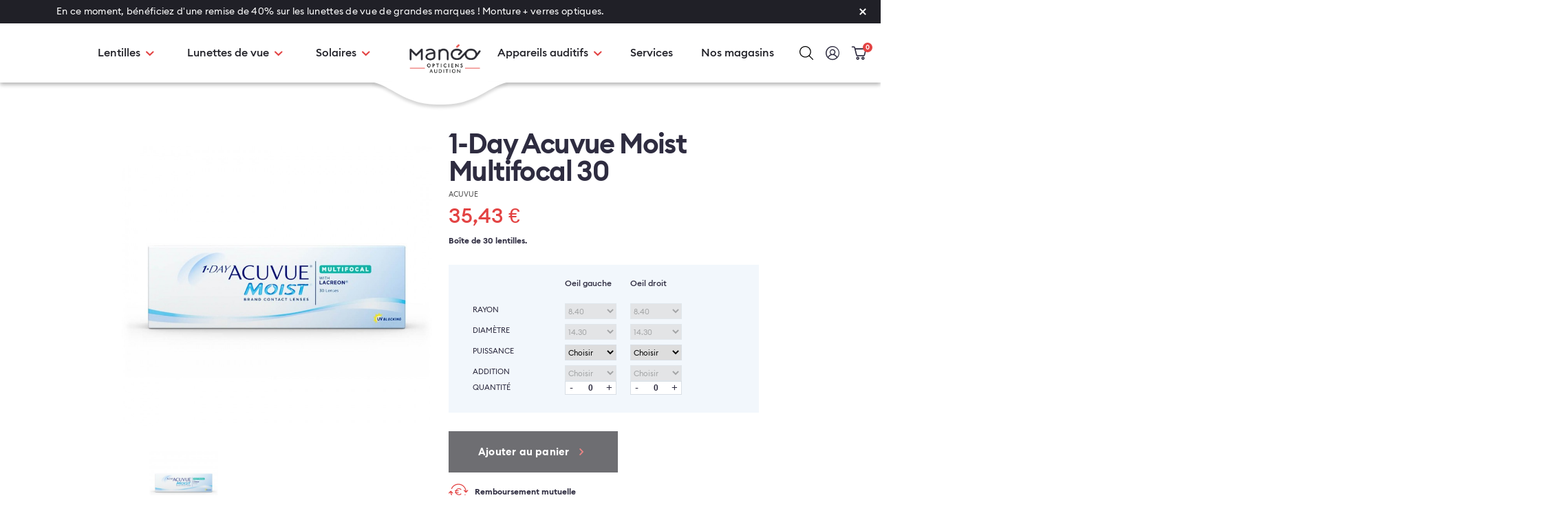

--- FILE ---
content_type: text/html; charset=utf-8
request_url: https://www.maneo-opticiens.re/lentilles-de-contact/101-1-day-acuvue-moist-multifocal-30
body_size: 28452
content:
<!doctype html>
<html lang="fr">

  <head>
    
      
  <link rel="preconnect" href="//fonts.gstatic.com/" crossorigin>
<link rel="preconnect" href="//ajax.googleapis.com" crossorigin>
<script type="text/javascript">
    WebFontConfig = {
        google: { families: [ 'Noto+Sans:400,700' ] }
    };
    (function() {
        var wf = document.createElement('script');
        wf.src = 'https://ajax.googleapis.com/ajax/libs/webfont/1/webfont.js';
        wf.type = 'text/javascript';
        wf.async = 'true';
        var s = document.getElementsByTagName('script')[0];
        s.parentNode.insertBefore(wf, s);
    })(); </script>


  <meta charset="utf-8">


  <meta http-equiv="x-ua-compatible" content="ie=edge">

<style>
#main #products nav:first-of-type ~ * { display:none; }
</style>

    <link rel="canonical" href="https://www.maneo-opticiens.re/lentilles-de-contact/101-1-day-acuvue-moist-multifocal-30">

  <title>Lentilles de contact 1-Day Acuvue Moist Multifocal 30 | Manéo Opticiens Réunion</title>
  <meta name="description" content="Découvrez vos lentilles Acuvue au meilleur prix sur www.maneo-opticiens.re">
  <meta name="keywords" content="">
        
    
        
  
<meta property="og:title" content="Lentilles de contact 1-Day Acuvue Moist Multifocal 30 | Manéo Opticiens Réunion"/>
<meta property="og:description" content="Découvrez vos lentilles Acuvue au meilleur prix sur www.maneo-opticiens.re"/>
<meta property="og:type" content="website"/>
<meta property="og:url" content="https://www.maneo-opticiens.re/lentilles-de-contact/101-1-day-acuvue-moist-multifocal-30"/>
<meta property="og:site_name" content="Maneo Opticiens Réunion"/>

  <meta property="og:type" content="product"/>
            <meta property="og:image" content="https://www.maneo-opticiens.re/501-large_default/1-day-acuvue-moist-multifocal-30.jpg"/>
        <meta property="og:image:height" content="800"/>
    <meta property="og:image:width" content="800"/>

        <meta property="product:price:amount" content="35.43" />
    <meta property="product:price:currency" content="EUR" />
            <meta property="product:brand" content="Acuvue" />
    <meta property="og:availability" content="instock" />
<script type="application/ld+json">
{
    "@context" : "http://schema.org",
    "@type" : "Organization",
    "name" : "Maneo Opticiens Réunion",
    "url" : "https://www.maneo-opticiens.re/",
    "logo" : {
        "@type":"ImageObject",
        "url":"https://www.maneo-opticiens.re/img/maneo-logo-1644405829.jpg"
    }
}

</script>

<script type="application/ld+json">
{
    "@context":"http://schema.org",
    "@type":"WebPage",
    "isPartOf": {
        "@type":"WebSite",
        "url":  "https://www.maneo-opticiens.re/",
        "name": "Maneo Opticiens Réunion"
    },
    "name": "Lentilles de contact 1-Day Acuvue Moist Multifocal 30 | Manéo Opticiens Réunion",
    "url":  "https://www.maneo-opticiens.re/lentilles-de-contact/101-1-day-acuvue-moist-multifocal-30"
}


</script>
    <script type="application/ld+json">
    {
    "@context": "http://schema.org/",
    "@type": "Product",
    "name": "1-Day Acuvue Moist Multifocal 30",
    "description": "Découvrez vos lentilles Acuvue au meilleur prix sur www.maneo-opticiens.re",
    "category": "Lentilles de contact",
    "image" :"https://www.maneo-opticiens.re/501-home_default/1-day-acuvue-moist-multifocal-30.jpg",            "brand": {
        "@type": "Thing",
        "name": "Acuvue"
    },            "weight": {
        "@context": "https://schema.org",
        "@type": "QuantitativeValue",
        "value": "0.100000",
        "unitCode": "kg"
    },          "offers": {
        "@type": "Offer",
        "priceCurrency": "EUR",
        "name": "1-Day Acuvue Moist Multifocal 30",
        "price": "35.43",
        "url": "https://www.maneo-opticiens.re/lentilles-de-contact/101-1-day-acuvue-moist-multifocal-30",
        "priceValidUntil": "2025-12-05",
                "image": ["https://www.maneo-opticiens.re/501-large_default/1-day-acuvue-moist-multifocal-30.jpg"],
                        "sku": "",
                        "availability": "http://schema.org/InStock",
        "seller": {
            "@type": "Organization",
            "name": "Maneo Opticiens Réunion"
        }
    }
    
}


    </script>
<script type="application/ld+json">
    {
    "@context": "https://schema.org",
    "@type": "BreadcrumbList",
    "itemListElement": [
        {
    "@type": "ListItem",
    "position": 1,
    "name": "Accueil",
    "item": "https://www.maneo-opticiens.re/"
    },        {
    "@type": "ListItem",
    "position": 2,
    "name": "Lentilles de contact",
    "item": "https://www.maneo-opticiens.re/3-lentilles-de-contact"
    },        {
    "@type": "ListItem",
    "position": 3,
    "name": "1-Day Acuvue Moist Multifocal 30",
    "item": "https://www.maneo-opticiens.re/lentilles-de-contact/101-1-day-acuvue-moist-multifocal-30"
    }    ]
    }
    </script>

  





  <meta name="viewport" content="width=device-width, initial-scale=1">



  <link rel="icon" type="image/vnd.microsoft.icon" href="/img/favicon.ico?1644405829">
  <link rel="shortcut icon" type="image/x-icon" href="/img/favicon.ico?1644405829">



    <link rel="stylesheet" href="https://www.maneo-opticiens.re/themes/maneo-theme/assets/css/theme.css?v=1614229328" type="text/css" media="all">
  <link rel="stylesheet" href="https://www.maneo-opticiens.re/modules/blockreassurance/views/css/front.css?v=1603793900" type="text/css" media="all">
  <link rel="stylesheet" href="https://www.maneo-opticiens.re/modules/paypal/views/css/paypal_fo.css?v=1723109807" type="text/css" media="all">
  <link rel="stylesheet" href="https://www.maneo-opticiens.re/modules/mib/mib.css?v=1603793831" type="text/css" media="all">
  <link rel="stylesheet" href="https://www.maneo-opticiens.re/modules/bnb_allinone_rewards/css/presta-1.7/allinone_rewards-1.7.css?v=1614083957" type="text/css" media="all">
  <link rel="stylesheet" href="https://www.maneo-opticiens.re/modules/storedelivery/views/css/storedelivery.css?v=1608533911" type="text/css" media="all">
  <link rel="stylesheet" href="https://www.maneo-opticiens.re/modules/pscartdropdown/views/css/pscartdropdown.css?v=1655234820" type="text/css" media="all">
  <link rel="stylesheet" href="https://www.maneo-opticiens.re/modules/pscartdropdown/views/css/animate.css?v=1652089280" type="text/css" media="all">
  <link rel="stylesheet" href="https://www.maneo-opticiens.re/modules/gformbuilderpro/views/css/front/jquery.minicolors.css?v=1625822533" type="text/css" media="all">
  <link rel="stylesheet" href="https://www.maneo-opticiens.re/modules/gformbuilderpro/views/css/front/gformbuilderpro.css?v=1625822533" type="text/css" media="all">
  <link rel="stylesheet" href="https://www.maneo-opticiens.re/js/jquery/ui/themes/base/minified/jquery-ui.min.css?v=1606106506" type="text/css" media="all">
  <link rel="stylesheet" href="https://www.maneo-opticiens.re/js/jquery/ui/themes/base/minified/jquery.ui.theme.min.css?v=1606106509" type="text/css" media="all">
  <link rel="stylesheet" href="https://www.maneo-opticiens.re/js/jquery/plugins/fancybox/jquery.fancybox.css?v=1606105309" type="text/css" media="all">
  <link rel="stylesheet" href="https://www.maneo-opticiens.re/themes/maneo-theme/modules/ps_imageslider/css/homeslider.css?v=1606106421" type="text/css" media="all">
  <link rel="stylesheet" href="https://www.maneo-opticiens.re/modules/ps_searchbarjqauto/views/css/jquery.auto-complete.css?v=1603793940" type="text/css" media="all">
  <link rel="stylesheet" href="https://www.maneo-opticiens.re/modules/ph_simpleblog/views/css/ph_simpleblog-17.css?v=1603793915" type="text/css" media="all">
  <link rel="stylesheet" href="https://www.maneo-opticiens.re/modules/ph_simpleblog/css/custom.css?v=1606984018" type="text/css" media="all">
  <link rel="stylesheet" href="https://www.maneo-opticiens.re/modules/bnb_declinaison_lentille/bnb_declinaison_lentille.css?v=1604398676" type="text/css" media="all">
  <link rel="stylesheet" href="https://www.maneo-opticiens.re/modules/bnb_declinaison_lentille/chosen.min.css?v=1604398676" type="text/css" media="all">
  <link rel="stylesheet" href="https://www.maneo-opticiens.re/themes/maneo-theme/assets/css/custom.css?v=1656017185" type="text/css" media="all">
<link href="https://fonts.googleapis.com/icon?family=Material+Icons" rel="stylesheet">


<script type="text/javascript" src="https://www.maneo-opticiens.re/themes/maneo-theme/assets/js/dropzone.js"></script>


  

  <script type="text/javascript">
        var CHECKBOX_ACTIVATE = "1";
        var CHECKBOX_BLACKPRICE = "0";
        var CHECKBOX_CHECKOUT_NOW = "1";
        var CHECKBOX_MOBILE = "0";
        var CHECKBOX_VIEW_CART = "1";
        var PRIMARY_COLOR_CARTDROPDOWN = "#231769";
        var prestashop = {"cart":{"products":[],"totals":{"total":{"type":"total","label":"Total","amount":0,"value":"0,00\u00a0\u20ac"},"total_including_tax":{"type":"total","label":"Total TTC","amount":0,"value":"0,00\u00a0\u20ac"},"total_excluding_tax":{"type":"total","label":"Total HT :","amount":0,"value":"0,00\u00a0\u20ac"}},"subtotals":{"products":{"type":"products","label":"Sous-total","amount":0,"value":"0,00\u00a0\u20ac"},"discounts":null,"shipping":{"type":"shipping","label":"Livraison","amount":0,"value":"gratuit"},"tax":null},"products_count":0,"summary_string":"0 articles","vouchers":{"allowed":1,"added":[]},"discounts":[],"minimalPurchase":0,"minimalPurchaseRequired":""},"currency":{"name":"Euro","iso_code":"EUR","iso_code_num":"978","sign":"\u20ac"},"customer":{"lastname":null,"firstname":null,"email":null,"birthday":null,"newsletter":null,"newsletter_date_add":null,"optin":null,"website":null,"company":null,"siret":null,"ape":null,"is_logged":false,"gender":{"type":null,"name":null},"addresses":[]},"language":{"name":"Fran\u00e7ais (French)","iso_code":"fr","locale":"fr-FR","language_code":"fr","is_rtl":"0","date_format_lite":"d\/m\/Y","date_format_full":"d\/m\/Y H:i:s","id":1},"page":{"title":"","canonical":null,"meta":{"title":"Lentilles de contact 1-Day Acuvue Moist Multifocal 30 | Man\u00e9o Opticiens R\u00e9union","description":"D\u00e9couvrez vos lentilles Acuvue au meilleur prix sur www.maneo-opticiens.re","keywords":"","robots":"index"},"page_name":"product","body_classes":{"lang-fr":true,"lang-rtl":false,"country-RE":true,"currency-EUR":true,"layout-full-width":true,"page-product":true,"tax-display-enabled":true,"product-id-101":true,"product-1-Day Acuvue Moist Multifocal 30":true,"product-id-category-3":true,"product-id-manufacturer-1":true,"product-id-supplier-0":true,"product-available-for-order":true},"admin_notifications":[]},"shop":{"name":"Maneo Opticiens R\u00e9union","logo":"\/img\/maneo-logo-1644405829.jpg","stores_icon":"\/img\/logo_stores.png","favicon":"\/img\/favicon.ico"},"urls":{"base_url":"https:\/\/www.maneo-opticiens.re\/","current_url":"https:\/\/www.maneo-opticiens.re\/lentilles-de-contact\/101-1-day-acuvue-moist-multifocal-30","shop_domain_url":"https:\/\/www.maneo-opticiens.re","img_ps_url":"https:\/\/www.maneo-opticiens.re\/img\/","img_cat_url":"https:\/\/www.maneo-opticiens.re\/img\/c\/","img_lang_url":"https:\/\/www.maneo-opticiens.re\/img\/l\/","img_prod_url":"https:\/\/www.maneo-opticiens.re\/img\/p\/","img_manu_url":"https:\/\/www.maneo-opticiens.re\/img\/m\/","img_sup_url":"https:\/\/www.maneo-opticiens.re\/img\/su\/","img_ship_url":"https:\/\/www.maneo-opticiens.re\/img\/s\/","img_store_url":"https:\/\/www.maneo-opticiens.re\/img\/st\/","img_col_url":"https:\/\/www.maneo-opticiens.re\/img\/co\/","img_url":"https:\/\/www.maneo-opticiens.re\/themes\/maneo-theme\/assets\/img\/","css_url":"https:\/\/www.maneo-opticiens.re\/themes\/maneo-theme\/assets\/css\/","js_url":"https:\/\/www.maneo-opticiens.re\/themes\/maneo-theme\/assets\/js\/","pic_url":"https:\/\/www.maneo-opticiens.re\/upload\/","pages":{"address":"https:\/\/www.maneo-opticiens.re\/adresse","addresses":"https:\/\/www.maneo-opticiens.re\/adresses","authentication":"https:\/\/www.maneo-opticiens.re\/authentification","cart":"https:\/\/www.maneo-opticiens.re\/panier","category":"https:\/\/www.maneo-opticiens.re\/index.php?controller=category","cms":"https:\/\/www.maneo-opticiens.re\/index.php?controller=cms","contact":"https:\/\/www.maneo-opticiens.re\/contactez-nous","discount":"https:\/\/www.maneo-opticiens.re\/bons-de-reduction","guest_tracking":"https:\/\/www.maneo-opticiens.re\/suivi-commande-invite","history":"https:\/\/www.maneo-opticiens.re\/historique-des-commandes","identity":"https:\/\/www.maneo-opticiens.re\/identite","index":"https:\/\/www.maneo-opticiens.re\/","my_account":"https:\/\/www.maneo-opticiens.re\/mon-compte","order_confirmation":"https:\/\/www.maneo-opticiens.re\/confirmation-commande","order_detail":"https:\/\/www.maneo-opticiens.re\/index.php?controller=order-detail","order_follow":"https:\/\/www.maneo-opticiens.re\/details-de-la-commande","order":"https:\/\/www.maneo-opticiens.re\/commande","order_return":"https:\/\/www.maneo-opticiens.re\/index.php?controller=order-return","order_slip":"https:\/\/www.maneo-opticiens.re\/avoirs","pagenotfound":"https:\/\/www.maneo-opticiens.re\/index.php?controller=pagenotfound","password":"https:\/\/www.maneo-opticiens.re\/mot-de-passe-oublie","pdf_invoice":"https:\/\/www.maneo-opticiens.re\/index.php?controller=pdf-invoice","pdf_order_return":"https:\/\/www.maneo-opticiens.re\/index.php?controller=pdf-order-return","pdf_order_slip":"https:\/\/www.maneo-opticiens.re\/index.php?controller=pdf-order-slip","prices_drop":"https:\/\/www.maneo-opticiens.re\/index.php?controller=prices-drop","product":"https:\/\/www.maneo-opticiens.re\/index.php?controller=product","search":"https:\/\/www.maneo-opticiens.re\/recherche","sitemap":"https:\/\/www.maneo-opticiens.re\/plan-du-site","stores":"https:\/\/www.maneo-opticiens.re\/magasins","supplier":"https:\/\/www.maneo-opticiens.re\/fournisseurs","register":"https:\/\/www.maneo-opticiens.re\/authentification?create_account=1","order_login":"https:\/\/www.maneo-opticiens.re\/commande?login=1"},"alternative_langs":{"fr":"https:\/\/www.maneo-opticiens.re\/lentilles-de-contact\/101-1-day-acuvue-moist-multifocal-30"},"theme_assets":"\/themes\/maneo-theme\/assets\/","actions":{"logout":"https:\/\/www.maneo-opticiens.re\/?mylogout="},"no_picture_image":{"bySize":{"small_default":{"url":"https:\/\/www.maneo-opticiens.re\/img\/p\/fr-default-small_default.jpg","width":98,"height":98},"cart_default":{"url":"https:\/\/www.maneo-opticiens.re\/img\/p\/fr-default-cart_default.jpg","width":125,"height":125},"pdt_180":{"url":"https:\/\/www.maneo-opticiens.re\/img\/p\/fr-default-pdt_180.jpg","width":180,"height":180},"home_default":{"url":"https:\/\/www.maneo-opticiens.re\/img\/p\/fr-default-home_default.jpg","width":250,"height":250},"pdt_300":{"url":"https:\/\/www.maneo-opticiens.re\/img\/p\/fr-default-pdt_300.jpg","width":300,"height":300},"pdt_360":{"url":"https:\/\/www.maneo-opticiens.re\/img\/p\/fr-default-pdt_360.jpg","width":360,"height":360},"medium_default":{"url":"https:\/\/www.maneo-opticiens.re\/img\/p\/fr-default-medium_default.jpg","width":452,"height":452},"pdt_540":{"url":"https:\/\/www.maneo-opticiens.re\/img\/p\/fr-default-pdt_540.jpg","width":540,"height":540},"large_default":{"url":"https:\/\/www.maneo-opticiens.re\/img\/p\/fr-default-large_default.jpg","width":800,"height":800}},"small":{"url":"https:\/\/www.maneo-opticiens.re\/img\/p\/fr-default-small_default.jpg","width":98,"height":98},"medium":{"url":"https:\/\/www.maneo-opticiens.re\/img\/p\/fr-default-pdt_300.jpg","width":300,"height":300},"large":{"url":"https:\/\/www.maneo-opticiens.re\/img\/p\/fr-default-large_default.jpg","width":800,"height":800},"legend":""}},"configuration":{"display_taxes_label":true,"display_prices_tax_incl":true,"is_catalog":false,"show_prices":true,"opt_in":{"partner":false},"quantity_discount":{"type":"discount","label":"Remise"},"voucher_enabled":1,"return_enabled":1},"field_required":[],"breadcrumb":{"links":[{"title":"Accueil","url":"https:\/\/www.maneo-opticiens.re\/"},{"title":"Lentilles de contact","url":"https:\/\/www.maneo-opticiens.re\/3-lentilles-de-contact"},{"title":"1-Day Acuvue Moist Multifocal 30","url":"https:\/\/www.maneo-opticiens.re\/lentilles-de-contact\/101-1-day-acuvue-moist-multifocal-30"}],"count":3},"link":{"protocol_link":"https:\/\/","protocol_content":"https:\/\/"},"time":1763662078,"static_token":"8834126e51c95a6d61ac1e2ec32890b2","token":"37370bcfd2bd7e32ebd83464c1f93284"};
        var psemailsubscription_subscription = "https:\/\/www.maneo-opticiens.re\/module\/ps_emailsubscription\/subscription";
        var psr_icon_color = "#F19D76";
        var refreshURL = "\/\/www.maneo-opticiens.re\/module\/ps_shoppingcart\/ajax";
      </script>



<script>
window.axeptioSettings = {
clientId: "604b53c05819cd348e4958fb",
cookiesVersion: "site manéo-base",
};

(function(d, s) {
var t = d.getElementsByTagName(s)[0], e = d.createElement(s);
e.async = true; e.src = "//static.axept.io/sdk.js";
t.parentNode.insertBefore(e, t);
})(document, "script");
</script>



  <!-- emarketing start -->


<!-- emarketing end -->
<script type="text/javascript">

	(window.gaDevIds=window.gaDevIds||[]).push('d6YPbH');
	(function(i,s,o,g,r,a,m){i['GoogleAnalyticsObject']=r;i[r]=i[r]||function(){
	(i[r].q=i[r].q||[]).push(arguments)},i[r].l=1*new Date();a=s.createElement(o),
	m=s.getElementsByTagName(o)[0];a.async=1;a.id='js_ga';m.parentNode.insertBefore(a,m)
	})(window,document,'script','https://www.google-analytics.com/analytics.js','ga');

            ga('create', 'UA-170823756-1', 'auto');
        ga('set', 'cookie_expires', 395 * 24 * 60 * 60);
                    ga('send', 'pageview');
    
    ga('require', 'ec');


void 0 === window._axcb && (window._axcb = []);
window._axcb.push(function(axeptio) {
    axeptio.on("cookies:complete", function(choices) {
        if (choices.google_analytics) {
            $('#js_ga').attr('src', 'https://www.google-analytics.com/analytics.js');
        }
    });
});

</script>

<div id="pscarthover_shoppingcart"  style="display:hidden !important;">


<div class="cartdrop-overview js-cartdrop" data-refresh-url="//www.maneo-opticiens.re/module/pscartdropdown/FrontAjaxCartDropdown?ajax=1&action=refresh">
    </div>




<div id="total_block" class="cartdrop-detailed-totals card-block">
    <div style="text-align: center; margin-bottom: 10px;" class="cartdrop-summary-line cartdrop-total">
        <span style="color: #7a7a7a" class="label">Total TTC: <span style="font-weight: bold;" class="label">0,00 €</span></span>
    </div>
        <div class="viewmycart text-sm-center">
        <a href="//www.maneo-opticiens.re/panier?action=show"
                class="btn btn-secondary"
         style="color:#fff;width:80%;">
        <i class="material-icons shopping-cart-dropdown">shopping_cart</i>
        <span>Voir mon panier</span>
        <span class="cartdrop-products-count">(0)</span>
        </a>
    </div>
                
    
<div class="checkoutnow cartdrop-summary-line">
        <div class="text-sm-center">
        <button style="opacity: 0.30 !important" type="button" class="btncheckout btn btn-primary btn-block disabled" disabled>Commander</button>
    </div>
    </div>

    
                    </div>


<style media="screen">
    .blockcart {
    background-color: #231769 !important;
    touch-action: none !important;
    }
    #header .header-nav .cart-preview .shopping-cart {
        color: #ffffff !important;
        font-size: 22px !important;
    }
    .blockcart .header {
        color: #ffffff;
    }
</style>
</div>

<script type="text/javascript">
    let frontController = "https://www.maneo-opticiens.re/module/pscartdropdown/FrontAjaxCartDropdown";
    let isMobileCartDropdown = "";
    let BgColor = "#231769";
    let CheckBoxActivate = "1";
    let CheckBoxBlackPrice = "0";
    let CheckBoxMobile = "0";
    let CheckBoxViewCart = "1";
    let CheckBoxCheckoutNow = "1";
</script>


<script type="text/javascript">
    opartStatSaveSessionUrl = "https://www.maneo-opticiens.re/module/opartstat/saveSession?ajax=1";
    opartControllerName = "ProductController";
    opartElementId = "101";
    opartshopId = "1";
</script>
<script async src="/modules/opartstat/views/js/saveSession.js"></script>



    
  </head>
  

  <body id="product" class="lang-fr country-re currency-eur layout-full-width page-product tax-display-enabled product-id-101 product-1-day-acuvue-moist-multifocal-30 product-id-category-3 product-id-manufacturer-1 product-id-supplier-0 product-available-for-order">
    <div id="top"></div>
      <header id="header" class="l-header">
        
          <div class="sticky-wrap-header sticky-wrap-top-panel-active">
    <header class="header top-panel-active" id="header" style="">
                <div class="top-panel">
            <div class="container">
                <div class="text-holder">
                    <p>En ce moment, bénéficiez d&#039;une remise de 40% sur les lunettes de vue de grandes marques ! Monture + verres optiques.</p></div>
                <a href="#" class="opener"></a>
            </div>
        </div>

 
        <div class="container">
            <div class="inner-holder">
                <div class="menu-holder">
                    <ul class="header-menu">
                        <li>
                            <a href="#" onclick="openSearch()">
                                <span class="icon-search"><img src="https://www.maneo-opticiens.re/themes/maneo-theme/assets/img/search.svg"></span>
                            </a>
                        </li>
                        <li><a href="https://www.maneo-opticiens.re/mon-compte"><span class="icon-user"></span></a></li><div id="_desktop_cart">
<div class="blockcart cart-preview header__rightitem inactive" data-refresh-url="//www.maneo-opticiens.re/module/ps_shoppingcart/ajax" style="background-color: inherit !important;">
<li>
    <a href="//www.maneo-opticiens.re/panier?action=show"><span class="icon-cart"></span></a>
    <span class="cart-amount">0</span>
</li>
</div>

</div>
                    </ul>
                </div>
                <div class="logo-holder">
                    <strong class="logo"><a href="https://www.maneo-opticiens.re/"><img src="/img/maneo-logo-1644405829.jpg" alt="Maneo opticiens"></a></strong>
                </div>
                <div class="opener-holder">
                    <a href="#" class="nav-opener js-nav-opener"><span></span></a></div>
            </div>
            <div class="main-nav-drop">
    <a href="#" class="nav-opener js-nav-opener"></a>
    <div class="wrap">
        <div class="js-slide slide">
                                                                 <ul class="main-nav">
                                                     <li class="has-drop-down">
                        <a href="https://www.maneo-opticiens.re/3-lentilles-de-contact" class="has-drop-down-a">
                            <span class="text">Lentilles</span></a>
                        <div class="drop">
                            
          <div class="container">
            <div class="row">
              <div class="col-12 col-lg-4 d-none d-lg-block"><div class="subnav-holder">
<div class="subnav-column"><a class="btn btn-dark" href="/3-lentilles-de-contact">Accéder à la rubrique <span class="icon-chevron-right"></span></a>
<h6>Nos marques</h6>
<ul class="subnav two-col">
<li><a href="/3-lentilles-de-contact?q=Marque-Acuvue">Acuvue</a></li>
<li><a href="/3-lentilles-de-contact?q=Marque-Air+Optix">Air Optix</a></li>
<li><a href="/3-lentilles-de-contact?q=Marque-Biofinity">Biofinity</a></li>
<li><a href="/3-lentilles-de-contact?q=Marque-Biomedics">Biomedics</a></li>
<li><a href="/3-lentilles-de-contact?q=Marque-Biotrue">Biotrue</a></li>
<li><a href="/3-lentilles-de-contact?q=Marque-Dailies">Dailies</a></li>
<li><a href="/3-lentilles-de-contact?q=Marque-Freshlook">Freshlook</a></li>
<li><a href="/3-lentilles-de-contact?q=Marque-Proclear">Proclear</a></li>
<li><a href="/3-lentilles-de-contact?q=Marque-Purevision">Purevision</a></li>
<li><a href="/3-lentilles-de-contact?q=Marque-Soflens">Soflens</a></li>
<li><a href="/3-lentilles-de-contact?q=Marque-Ultra">Ultra</a></li>
</ul>
</div>
<div class="subnav-column">
<h6>Périodicité</h6>
<ul class="subnav">
<li><a href="/3-lentilles-de-contact?q=Durée+de+port-Journalière">Journalières</a></li>
<li><a href="/3-lentilles-de-contact?q=Durée+de+port-Mensuelle">Mensuelles</a></li>
<li><a href="/3-lentilles-de-contact?q=Durée+de+port-Bi--mensuelle">Bimensuelles</a></li>
</ul>
</div>
<div class="subnav-column w-100"><a href="/4-produits-d-entretien">Produits d’entretien <span class="icon-chevron-right"></span> </a></div>
</div></div>
                <div class="col-12 col-lg-8">
                  <a class="btn btn-dark" href="https://www.maneo-opticiens.re/3-lentilles-de-contact">Accéder à la rubrique <span class="icon-chevron-right"></span></a>
          <div class="offers-column">
          <h6>Nos offres</h6><ul class="offers-list">
                        <li style="width:50%!important;">
                            <a href="https://www.maneo-opticiens.re/offre-coup-double" class="bg-block">
                                <span class="img-block">
                                    <img src="https://www.maneo-opticiens.re/modules/twooffers2/views/img/twooffers21left-20230928142651.jpg" alt="" class="resize-img" />
                                </span>
                                <strong class="h4">L'offre<br/>coup double</strong>
                            </a>
                        </li>
                        <li >
                            <a href="https://www.maneo-opticiens.re/offre40pourcent" class="bg-block">
                                <span class="img-block">
                                    <img src="https://www.maneo-opticiens.re/modules/twooffers2/views/img/twooffers22-20250320091323.jpg" alt="" class="resize-img" />
                                </span>
                                <strong class="h4">L'offre<br/>-40%</strong>
                            </a>
                        </li>
                    </ul>
          </div>
          </div>
          </div><div class="cards-column">
                            <h6>L’expérience Manéo</h6>
                              <div class="small-cards-list horizontal">
               <div class="small-card">
                   <a href="https://www.maneo-opticiens.re/blog/conseils/l-entretien-des-lentilles">
                       <div class="bg-block">
                           <div class="img-block">
                               <img src="/modules/ph_simpleblog/covers/6-thumb.jpg" alt="" class="resize-img">
                           </div>
                       </div>
                       <div class="text-holder">
                           <h6>L'entretien des lentilles</h6>
                       </div>
                   </a>
               </div></div>
                            </div></div>
                        </div>
                    </li>

                                                                                                <li class="has-drop-down">
                        <a href="https://www.maneo-opticiens.re/lunettes-de-vue" class="has-drop-down-a">
                            <span class="text">Lunettes de vue</span></a>
                        <div class="drop">
                            
          <div class="container">
            <div class="row">
              <div class="col-12 col-lg-4 d-none d-lg-block"><div class="info-column">
<h6>Notre expertise</h6>
<p>Nos opticiens diplômés mettent leur expertise au service de votre santé visuelle. Ils vous accompagnent et vous conseillent dans le respect de la qualité, de la déontologie et de votre bien-être.</p>
<a href="https://www.maneo-opticiens.re/19-lunettes"><b>Lunettes pour ordinateur &gt;</b></a></div></div>
                <div class="col-12 col-lg-8">
                  <a class="btn btn-dark" href="https://www.maneo-opticiens.re/lunettes-de-vue">Accéder à la rubrique <span class="icon-chevron-right"></span></a>
          <div class="offers-column">
          <h6>Nos offres</h6><ul class="offers-list">
                        <li style="width:50%!important;">
                            <a href="https://www.maneo-opticiens.re/offre-coup-double" class="bg-block">
                                <span class="img-block">
                                    <img src="https://www.maneo-opticiens.re/modules/twooffers2/views/img/twooffers21left-20230928142651.jpg" alt="" class="resize-img" />
                                </span>
                                <strong class="h4">L'offre<br/>coup double</strong>
                            </a>
                        </li>
                        <li >
                            <a href="https://www.maneo-opticiens.re/offre40pourcent" class="bg-block">
                                <span class="img-block">
                                    <img src="https://www.maneo-opticiens.re/modules/twooffers2/views/img/twooffers22-20250320091323.jpg" alt="" class="resize-img" />
                                </span>
                                <strong class="h4">L'offre<br/>-40%</strong>
                            </a>
                        </li>
                    </ul>
          </div>
          </div>
          </div><div class="cards-column">
                          <h6>L’expérience Manéo</h6>
                            <div class="small-cards-list horizontal"><div class="small-card">
                                      <a href="https://www.maneo-opticiens.re/garantieqaliris">
                                          <div class="bg-block">
                                              <div class="img-block"><img src="/modules/maneomenu/content/Qaliris-menu.jpg" alt="" class="resize-img"></div>
                                          </div>
                                        <div class="text-holder"><h6>La garantie Qaliris</h6></div>
                                      </a>
                                   </div><div class="small-card">
                                      <a href="https://www.maneo-opticiens.re/lesateliers">
                                          <div class="bg-block">
                                              <div class="img-block"><img src="/modules/maneomenu/content/Visuel_texteoffre-optifab.jpg" alt="" class="resize-img"></div>
                                          </div>
                                        <div class="text-holder"><h6>Les ateliers Manéo</h6></div>
                                      </a>
                                   </div><div class="small-card">
                                      <a href="https://www.maneo-opticiens.re/testdelavue">
                                          <div class="bg-block">
                                              <div class="img-block"><img src="/modules/maneomenu/content/test-vue(1)(1).jpg" alt="" class="resize-img"></div>
                                          </div>
                                        <div class="text-holder"><h6>Le test de la vue</h6></div>
                                      </a>
                                   </div></div>
                          </div></div>
                        </div>
                    </li>

                                                                                                <li class="has-drop-down">
                        <a href="https://www.maneo-opticiens.re/lunettes-solaires" class="has-drop-down-a">
                            <span class="text">Solaires</span></a>
                        <div class="drop">
                            
          <div class="container">
            <div class="row">
              <div class="col-12 col-lg-4 d-none d-lg-block"><div class="info-column">
<h6>Se protéger au meilleur prix !</h6>
<p>À la Réunion, protéger ses yeux du soleil est essentiel. Les UV peuvent causer des dommages permanents à la rétine. Votre protection est donc notre priorité.</p>
</div></div>
                <div class="col-12 col-lg-8">
                  <a class="btn btn-dark" href="https://www.maneo-opticiens.re/lunettes-solaires">Accéder à la rubrique <span class="icon-chevron-right"></span></a>
          <div class="offers-column">
          <h6>Nos offres</h6><ul class="offers-list">
                        <li style="width:50%!important;">
                            <a href="https://www.maneo-opticiens.re/offre30pourcent" class="bg-block">
                                <span class="img-block">
                                    <img src="https://www.maneo-opticiens.re/modules/twooffers/views/img/twooffers1left-20230928145150.jpg" alt="" class="resize-img" />
                                </span>
                                <strong class="h4">L'offre<br/>-30%</strong>
                            </a>
                        </li>
                        <li >
                            <a href="https://www.maneo-opticiens.re/offre-duo-solaire" class="bg-block">
                                <span class="img-block">
                                    <img src="https://www.maneo-opticiens.re/modules/twooffers/views/img/twooffers2-20240103102706.jpg" alt="" class="resize-img" />
                                </span>
                                <strong class="h4">L'offre<br/>duo solaire</strong>
                            </a>
                        </li>
                    </ul>
          </div>
          </div>
          </div><div class="cards-column">
                            <h6>Nos conseils du moment</h6>
                              <div class="small-cards-list horizontal">
               <div class="small-card">
                   <a href="https://www.maneo-opticiens.re/blog/conseils/proteger-ses-yeux-du-soleil">
                       <div class="bg-block">
                           <div class="img-block">
                               <img src="/modules/ph_simpleblog/covers/13-thumb.jpg" alt="" class="resize-img">
                           </div>
                       </div>
                       <div class="text-holder">
                           <h6>Protéger ses yeux du soleil</h6>
                       </div>
                   </a>
               </div></div>
                            </div></div>
                        </div>
                    </li>

                                                                </ul>
                                                     <ul class="main-nav">
                                                     <li class="has-drop-down">
                        <a href="/audition" class="has-drop-down-a">
                            <span class="text">Appareils auditifs</span></a>
                        <div class="drop">
                            
          <div class="container">
            <div class="row">
              <div class="col-12 col-lg-4 d-none d-lg-block"><div class="info-column">
<h6>Notre expertise</h6>
<p>Manéo Audition, c’est de nombreux services tel que l’essai gratuit de vos aides auditives, un bilan auditif offert, mais également de nombreuses promotions et offres exclusives tout au long de l’année !..</p>
<a href="/audition"><b>Appareils auditifs &gt;</b></a></div></div>
                <div class="col-12 col-lg-8">
                  <a class="btn btn-dark" href="/audition">Accéder à la rubrique <span class="icon-chevron-right"></span></a>
          <div class="offers-column">
          <h6>Nos offres</h6><ul class="offers-list">
                        <li style="width:50%!important;">
                            <a href="https://www.maneo-opticiens.re/bilanauditif" class="bg-block">
                                <span class="img-block">
                                    <img src="https://www.maneo-opticiens.re/modules/auditifoffre/views/img/auditifoffre1left-20220824124028.jpg" alt="" class="resize-img" />
                                </span>
                                <strong class="h4">Bilan auditif<br/>offert</strong>
                            </a>
                        </li>
                        <li >
                            <a href="https://www.maneo-opticiens.re/offre100sante" class="bg-block">
                                <span class="img-block">
                                    <img src="https://www.maneo-opticiens.re/modules/auditifoffre/views/img/auditifoffre2-20220824123913.jpg" alt="" class="resize-img" />
                                </span>
                                <strong class="h4">L'offre<br/>100% Santé</strong>
                            </a>
                        </li>
                    </ul>
          </div>
          </div>
          </div><div class="cards-column">
                          <h6>L’expérience Manéo</h6>
                            <div class="small-cards-list horizontal"><div class="small-card">
                                      <a href="https://www.maneo-opticiens.re/bilanauditif">
                                          <div class="bg-block">
                                              <div class="img-block"><img src="/modules/maneomenu/content/thumb-bilan-2-opti.jpg" alt="" class="resize-img"></div>
                                          </div>
                                        <div class="text-holder"><h6>Bilan Auditif offert</h6></div>
                                      </a>
                                   </div><div class="small-card">
                                      <a href="https://www.maneo-opticiens.re/essai30jours">
                                          <div class="bg-block">
                                              <div class="img-block"><img src="/modules/maneomenu/content/thumb-essai-manu.jpg" alt="" class="resize-img"></div>
                                          </div>
                                        <div class="text-holder"><h6>Essai 30 jours offert</h6></div>
                                      </a>
                                   </div></div>
                          </div></div>
                        </div>
                    </li>

                                                                                                <li class=""> <a href="https://www.maneo-opticiens.re/services"><span class="text">Services</span></a></li>
                                                                                                <li class=""> <a href="https://www.maneo-opticiens.re/magasins"><span class="text">Nos magasins</span></a></li>
                                    </div>
    </div>
</div>
        
            <script>
              function openSearch() {
                document.getElementById("search-bar").style.width = "100%";
              }
        
              function closeSearch() {
                document.getElementById("search-bar").style.width = "0%";
              }
            </script>

            <div id="search-bar" class="overlay">
                <a href="javascript:void(0)" class="closebtn" onclick="closeSearch()">&times;</a>
                <div class="overlay-content">
                    <form action="" method="get">
                        <input type="hidden" name="controller" value="search">
                        <div class="search">
                            <div class="search-bar-input">
                                <input type="search" id="search-input" name="s" value="" placeholder="Recherche...">
                                <button type="submit">
                                    <span class="icon-search"><img src="https://www.maneo-opticiens.re/themes/maneo-theme/assets/img/search.svg"></span>
                                </button>
                            </div>
                        </div>
                    </form>
                </div>
            </div>
        </div>
    </header>
</div>
        
      </header>
    
      
    

    <main>

      
              


      
        
<aside id="notifications" class="notifications-container">
    
    
    
    </aside>
      

        
        <section id="wrapper" class="l-wrapper">
        
          
            <!---
<nav data-depth="3" class="visible--desktop">
  <ol class="breadcrumb">
            
                            <li class="breadcrumb-item">
                <a itemprop="item" href="https://www.maneo-opticiens.re/">
                        <span itemprop="name">Accueil</span>
                    </a>
                    </li>
        
            
                            <li class="breadcrumb-item">
                <a itemprop="item" href="https://www.maneo-opticiens.re/3-lentilles-de-contact">
                        <span itemprop="name">Lentilles de contact</span>
                    </a>
                    </li>
        
            
                            <li class="breadcrumb-item active">
                                <span itemprop="name">1-Day Acuvue Moist Multifocal 30</span>
                    </li>
        
      </ol>
</nav>
 --->          
            <div class="row">
          

          
  <div id="content-wrapper" class="col-12">
    
    

<section id="main" class="main">
    <div class="single-product-section">
        <div class="container">
            <div class="row justify-content-center">
                <div class="col-12 col-xl-10">
                    <div class="row">
                        <div class="col-12 col-md-5 col-lg-6">
                            
                                

<div class="images-container">
  
    <div class="product-cover">
      
<div class="item">
        <a href="https://www.maneo-opticiens.re/501-medium_default/1-day-acuvue-moist-multifocal-30.jpg" data-fancybox="gallery" class="img-holder"><img class="js-qv-product-cover" src="https://www.maneo-opticiens.re/501-large_default/1-day-acuvue-moist-multifocal-30.jpg" alt="1-Day Acuvue Moist Multifocal 30" title="1-Day Acuvue Moist Multifocal 30" style="width:100%;" itemprop="image"> </a>
 </div>            </div>
  

  
      <div class="js-qv-mask mask">
      <ul class="product-images js-qv-product-images">
                  <li class="thumb-container" style="display:inline-block; list-style:none; margin-top:10px;">
              <a href="https://www.maneo-opticiens.re/501-home_default/1-day-acuvue-moist-multifocal-30.jpg" data-fancybox="gallery" class="img-holder"><img
              class="thumb js-thumb  selected "
              data-image-medium-src="https://www.maneo-opticiens.re/501-medium_default/1-day-acuvue-moist-multifocal-30.jpg"
              data-image-large-src="https://www.maneo-opticiens.re/501-large_default/1-day-acuvue-moist-multifocal-30.jpg"
              src="https://www.maneo-opticiens.re/501-home_default/1-day-acuvue-moist-multifocal-30.jpg"
              alt="1-Day Acuvue Moist Multifocal 30"
              title="1-Day Acuvue Moist Multifocal 30"
              width="100"
              itemprop="image"
                  ></a>
          </li>
              </ul>
    </div>
      
</div>


                            

                        </div>
                        <div class="col-12 col-md-7 col-lg-6">
                            <div class="content-block">
                                
                                    
                                        <h1>1-Day Acuvue Moist Multifocal 30</h1>
                                    
                                
                                <strong class="subtitle">Acuvue</strong>
                                
                                          <div class="product-prices">
    
          

    
      <div
        class="product-price h5 "
        itemprop="offers"
        itemscope
        itemtype="https://schema.org/Offer"
      >
        <link itemprop="availability" href="https://schema.org/PreOrder"/>
        <meta itemprop="priceCurrency" content="EUR">

        <div class="current-price">
          <span itemprop="price" content="35.43" style="    display: block;
    color: #e34343;
    font-size: 1.875rem !important;
    font-weight: 500;
    margin-bottom: 10px;
    margin-top: 10px;">35,43 €</span>

                  </div>

        
                  
      </div>
    

    
          

    
          

    
          

    

    </div>
                                
                                
                                    <div class="prod-desc-short" id="product-description-short-101"><p><strong>Boîte de 30 lentilles.</strong></p></div>
                                

  
                                <div class="bottom-block product-actions">
                                    
                                    
                                    <form action="https://www.maneo-opticiens.re/panier" method="post" id="add-to-cart-or-refresh">
                                        <input type="hidden" name="token" value="8834126e51c95a6d61ac1e2ec32890b2">
                                        <input type="hidden" name="id_product" value="101" id="product_page_product_id">
                                        <input type="hidden" name="id_customization" value="0" id="product_customization_id">		

								
								<div class="table-block">
    <script>
         var tabRayon={};tabRayon["8.40"] = {};tabRayon["8.40"]["14.30"] = {};tabRayon["8.40"]["14.30"]["-9"] = {};tabRayon["8.40"]["14.30"]["-9"]["sans"] = {};tabRayon["8.40"]["14.30"]["-9"]["sans"]["sans"] = {};tabRayon["8.40"]["14.30"]["-9"]["sans"]["sans"]["sans"] = {};tabRayon["8.40"]["14.30"]["-9"]["sans"]["sans"]["sans"]["Low"] = {};tabRayon["8.40"]["14.30"]["-9"]["sans"]["sans"]["sans"]["Medium"] = {};tabRayon["8.40"]["14.30"]["-9"]["sans"]["sans"]["sans"]["High"] = {};tabRayon["8.40"]["14.30"]["-8.75"] = {};tabRayon["8.40"]["14.30"]["-8.75"]["sans"] = {};tabRayon["8.40"]["14.30"]["-8.75"]["sans"]["sans"] = {};tabRayon["8.40"]["14.30"]["-8.75"]["sans"]["sans"]["sans"] = {};tabRayon["8.40"]["14.30"]["-8.75"]["sans"]["sans"]["sans"]["Low"] = {};tabRayon["8.40"]["14.30"]["-8.75"]["sans"]["sans"]["sans"]["Medium"] = {};tabRayon["8.40"]["14.30"]["-8.75"]["sans"]["sans"]["sans"]["High"] = {};tabRayon["8.40"]["14.30"]["-8.5"] = {};tabRayon["8.40"]["14.30"]["-8.5"]["sans"] = {};tabRayon["8.40"]["14.30"]["-8.5"]["sans"]["sans"] = {};tabRayon["8.40"]["14.30"]["-8.5"]["sans"]["sans"]["sans"] = {};tabRayon["8.40"]["14.30"]["-8.5"]["sans"]["sans"]["sans"]["Low"] = {};tabRayon["8.40"]["14.30"]["-8.5"]["sans"]["sans"]["sans"]["Medium"] = {};tabRayon["8.40"]["14.30"]["-8.5"]["sans"]["sans"]["sans"]["High"] = {};tabRayon["8.40"]["14.30"]["-8.25"] = {};tabRayon["8.40"]["14.30"]["-8.25"]["sans"] = {};tabRayon["8.40"]["14.30"]["-8.25"]["sans"]["sans"] = {};tabRayon["8.40"]["14.30"]["-8.25"]["sans"]["sans"]["sans"] = {};tabRayon["8.40"]["14.30"]["-8.25"]["sans"]["sans"]["sans"]["Low"] = {};tabRayon["8.40"]["14.30"]["-8.25"]["sans"]["sans"]["sans"]["Medium"] = {};tabRayon["8.40"]["14.30"]["-8.25"]["sans"]["sans"]["sans"]["High"] = {};tabRayon["8.40"]["14.30"]["-8"] = {};tabRayon["8.40"]["14.30"]["-8"]["sans"] = {};tabRayon["8.40"]["14.30"]["-8"]["sans"]["sans"] = {};tabRayon["8.40"]["14.30"]["-8"]["sans"]["sans"]["sans"] = {};tabRayon["8.40"]["14.30"]["-8"]["sans"]["sans"]["sans"]["Low"] = {};tabRayon["8.40"]["14.30"]["-8"]["sans"]["sans"]["sans"]["Medium"] = {};tabRayon["8.40"]["14.30"]["-8"]["sans"]["sans"]["sans"]["High"] = {};tabRayon["8.40"]["14.30"]["-7.75"] = {};tabRayon["8.40"]["14.30"]["-7.75"]["sans"] = {};tabRayon["8.40"]["14.30"]["-7.75"]["sans"]["sans"] = {};tabRayon["8.40"]["14.30"]["-7.75"]["sans"]["sans"]["sans"] = {};tabRayon["8.40"]["14.30"]["-7.75"]["sans"]["sans"]["sans"]["Low"] = {};tabRayon["8.40"]["14.30"]["-7.75"]["sans"]["sans"]["sans"]["Medium"] = {};tabRayon["8.40"]["14.30"]["-7.75"]["sans"]["sans"]["sans"]["High"] = {};tabRayon["8.40"]["14.30"]["-7.5"] = {};tabRayon["8.40"]["14.30"]["-7.5"]["sans"] = {};tabRayon["8.40"]["14.30"]["-7.5"]["sans"]["sans"] = {};tabRayon["8.40"]["14.30"]["-7.5"]["sans"]["sans"]["sans"] = {};tabRayon["8.40"]["14.30"]["-7.5"]["sans"]["sans"]["sans"]["Low"] = {};tabRayon["8.40"]["14.30"]["-7.5"]["sans"]["sans"]["sans"]["Medium"] = {};tabRayon["8.40"]["14.30"]["-7.5"]["sans"]["sans"]["sans"]["High"] = {};tabRayon["8.40"]["14.30"]["-7.25"] = {};tabRayon["8.40"]["14.30"]["-7.25"]["sans"] = {};tabRayon["8.40"]["14.30"]["-7.25"]["sans"]["sans"] = {};tabRayon["8.40"]["14.30"]["-7.25"]["sans"]["sans"]["sans"] = {};tabRayon["8.40"]["14.30"]["-7.25"]["sans"]["sans"]["sans"]["Low"] = {};tabRayon["8.40"]["14.30"]["-7.25"]["sans"]["sans"]["sans"]["Medium"] = {};tabRayon["8.40"]["14.30"]["-7.25"]["sans"]["sans"]["sans"]["High"] = {};tabRayon["8.40"]["14.30"]["-7"] = {};tabRayon["8.40"]["14.30"]["-7"]["sans"] = {};tabRayon["8.40"]["14.30"]["-7"]["sans"]["sans"] = {};tabRayon["8.40"]["14.30"]["-7"]["sans"]["sans"]["sans"] = {};tabRayon["8.40"]["14.30"]["-7"]["sans"]["sans"]["sans"]["Low"] = {};tabRayon["8.40"]["14.30"]["-7"]["sans"]["sans"]["sans"]["Medium"] = {};tabRayon["8.40"]["14.30"]["-7"]["sans"]["sans"]["sans"]["High"] = {};tabRayon["8.40"]["14.30"]["-6.75"] = {};tabRayon["8.40"]["14.30"]["-6.75"]["sans"] = {};tabRayon["8.40"]["14.30"]["-6.75"]["sans"]["sans"] = {};tabRayon["8.40"]["14.30"]["-6.75"]["sans"]["sans"]["sans"] = {};tabRayon["8.40"]["14.30"]["-6.75"]["sans"]["sans"]["sans"]["Low"] = {};tabRayon["8.40"]["14.30"]["-6.75"]["sans"]["sans"]["sans"]["Medium"] = {};tabRayon["8.40"]["14.30"]["-6.75"]["sans"]["sans"]["sans"]["High"] = {};tabRayon["8.40"]["14.30"]["-6.5"] = {};tabRayon["8.40"]["14.30"]["-6.5"]["sans"] = {};tabRayon["8.40"]["14.30"]["-6.5"]["sans"]["sans"] = {};tabRayon["8.40"]["14.30"]["-6.5"]["sans"]["sans"]["sans"] = {};tabRayon["8.40"]["14.30"]["-6.5"]["sans"]["sans"]["sans"]["Low"] = {};tabRayon["8.40"]["14.30"]["-6.5"]["sans"]["sans"]["sans"]["Medium"] = {};tabRayon["8.40"]["14.30"]["-6.5"]["sans"]["sans"]["sans"]["High"] = {};tabRayon["8.40"]["14.30"]["-6.25"] = {};tabRayon["8.40"]["14.30"]["-6.25"]["sans"] = {};tabRayon["8.40"]["14.30"]["-6.25"]["sans"]["sans"] = {};tabRayon["8.40"]["14.30"]["-6.25"]["sans"]["sans"]["sans"] = {};tabRayon["8.40"]["14.30"]["-6.25"]["sans"]["sans"]["sans"]["Low"] = {};tabRayon["8.40"]["14.30"]["-6.25"]["sans"]["sans"]["sans"]["Medium"] = {};tabRayon["8.40"]["14.30"]["-6.25"]["sans"]["sans"]["sans"]["High"] = {};tabRayon["8.40"]["14.30"]["-6"] = {};tabRayon["8.40"]["14.30"]["-6"]["sans"] = {};tabRayon["8.40"]["14.30"]["-6"]["sans"]["sans"] = {};tabRayon["8.40"]["14.30"]["-6"]["sans"]["sans"]["sans"] = {};tabRayon["8.40"]["14.30"]["-6"]["sans"]["sans"]["sans"]["Low"] = {};tabRayon["8.40"]["14.30"]["-6"]["sans"]["sans"]["sans"]["Medium"] = {};tabRayon["8.40"]["14.30"]["-6"]["sans"]["sans"]["sans"]["High"] = {};tabRayon["8.40"]["14.30"]["-5.75"] = {};tabRayon["8.40"]["14.30"]["-5.75"]["sans"] = {};tabRayon["8.40"]["14.30"]["-5.75"]["sans"]["sans"] = {};tabRayon["8.40"]["14.30"]["-5.75"]["sans"]["sans"]["sans"] = {};tabRayon["8.40"]["14.30"]["-5.75"]["sans"]["sans"]["sans"]["Low"] = {};tabRayon["8.40"]["14.30"]["-5.75"]["sans"]["sans"]["sans"]["Medium"] = {};tabRayon["8.40"]["14.30"]["-5.75"]["sans"]["sans"]["sans"]["High"] = {};tabRayon["8.40"]["14.30"]["-5.5"] = {};tabRayon["8.40"]["14.30"]["-5.5"]["sans"] = {};tabRayon["8.40"]["14.30"]["-5.5"]["sans"]["sans"] = {};tabRayon["8.40"]["14.30"]["-5.5"]["sans"]["sans"]["sans"] = {};tabRayon["8.40"]["14.30"]["-5.5"]["sans"]["sans"]["sans"]["Low"] = {};tabRayon["8.40"]["14.30"]["-5.5"]["sans"]["sans"]["sans"]["Medium"] = {};tabRayon["8.40"]["14.30"]["-5.5"]["sans"]["sans"]["sans"]["High"] = {};tabRayon["8.40"]["14.30"]["-5.25"] = {};tabRayon["8.40"]["14.30"]["-5.25"]["sans"] = {};tabRayon["8.40"]["14.30"]["-5.25"]["sans"]["sans"] = {};tabRayon["8.40"]["14.30"]["-5.25"]["sans"]["sans"]["sans"] = {};tabRayon["8.40"]["14.30"]["-5.25"]["sans"]["sans"]["sans"]["Low"] = {};tabRayon["8.40"]["14.30"]["-5.25"]["sans"]["sans"]["sans"]["Medium"] = {};tabRayon["8.40"]["14.30"]["-5.25"]["sans"]["sans"]["sans"]["High"] = {};tabRayon["8.40"]["14.30"]["-5"] = {};tabRayon["8.40"]["14.30"]["-5"]["sans"] = {};tabRayon["8.40"]["14.30"]["-5"]["sans"]["sans"] = {};tabRayon["8.40"]["14.30"]["-5"]["sans"]["sans"]["sans"] = {};tabRayon["8.40"]["14.30"]["-5"]["sans"]["sans"]["sans"]["Low"] = {};tabRayon["8.40"]["14.30"]["-5"]["sans"]["sans"]["sans"]["Medium"] = {};tabRayon["8.40"]["14.30"]["-5"]["sans"]["sans"]["sans"]["High"] = {};tabRayon["8.40"]["14.30"]["-4.75"] = {};tabRayon["8.40"]["14.30"]["-4.75"]["sans"] = {};tabRayon["8.40"]["14.30"]["-4.75"]["sans"]["sans"] = {};tabRayon["8.40"]["14.30"]["-4.75"]["sans"]["sans"]["sans"] = {};tabRayon["8.40"]["14.30"]["-4.75"]["sans"]["sans"]["sans"]["Low"] = {};tabRayon["8.40"]["14.30"]["-4.75"]["sans"]["sans"]["sans"]["Medium"] = {};tabRayon["8.40"]["14.30"]["-4.75"]["sans"]["sans"]["sans"]["High"] = {};tabRayon["8.40"]["14.30"]["-4.5"] = {};tabRayon["8.40"]["14.30"]["-4.5"]["sans"] = {};tabRayon["8.40"]["14.30"]["-4.5"]["sans"]["sans"] = {};tabRayon["8.40"]["14.30"]["-4.5"]["sans"]["sans"]["sans"] = {};tabRayon["8.40"]["14.30"]["-4.5"]["sans"]["sans"]["sans"]["Low"] = {};tabRayon["8.40"]["14.30"]["-4.5"]["sans"]["sans"]["sans"]["Medium"] = {};tabRayon["8.40"]["14.30"]["-4.5"]["sans"]["sans"]["sans"]["High"] = {};tabRayon["8.40"]["14.30"]["-4.25"] = {};tabRayon["8.40"]["14.30"]["-4.25"]["sans"] = {};tabRayon["8.40"]["14.30"]["-4.25"]["sans"]["sans"] = {};tabRayon["8.40"]["14.30"]["-4.25"]["sans"]["sans"]["sans"] = {};tabRayon["8.40"]["14.30"]["-4.25"]["sans"]["sans"]["sans"]["Low"] = {};tabRayon["8.40"]["14.30"]["-4.25"]["sans"]["sans"]["sans"]["Medium"] = {};tabRayon["8.40"]["14.30"]["-4.25"]["sans"]["sans"]["sans"]["High"] = {};tabRayon["8.40"]["14.30"]["-4"] = {};tabRayon["8.40"]["14.30"]["-4"]["sans"] = {};tabRayon["8.40"]["14.30"]["-4"]["sans"]["sans"] = {};tabRayon["8.40"]["14.30"]["-4"]["sans"]["sans"]["sans"] = {};tabRayon["8.40"]["14.30"]["-4"]["sans"]["sans"]["sans"]["Low"] = {};tabRayon["8.40"]["14.30"]["-4"]["sans"]["sans"]["sans"]["Medium"] = {};tabRayon["8.40"]["14.30"]["-4"]["sans"]["sans"]["sans"]["High"] = {};tabRayon["8.40"]["14.30"]["-3.75"] = {};tabRayon["8.40"]["14.30"]["-3.75"]["sans"] = {};tabRayon["8.40"]["14.30"]["-3.75"]["sans"]["sans"] = {};tabRayon["8.40"]["14.30"]["-3.75"]["sans"]["sans"]["sans"] = {};tabRayon["8.40"]["14.30"]["-3.75"]["sans"]["sans"]["sans"]["Low"] = {};tabRayon["8.40"]["14.30"]["-3.75"]["sans"]["sans"]["sans"]["Medium"] = {};tabRayon["8.40"]["14.30"]["-3.75"]["sans"]["sans"]["sans"]["High"] = {};tabRayon["8.40"]["14.30"]["-3.5"] = {};tabRayon["8.40"]["14.30"]["-3.5"]["sans"] = {};tabRayon["8.40"]["14.30"]["-3.5"]["sans"]["sans"] = {};tabRayon["8.40"]["14.30"]["-3.5"]["sans"]["sans"]["sans"] = {};tabRayon["8.40"]["14.30"]["-3.5"]["sans"]["sans"]["sans"]["Low"] = {};tabRayon["8.40"]["14.30"]["-3.5"]["sans"]["sans"]["sans"]["Medium"] = {};tabRayon["8.40"]["14.30"]["-3.5"]["sans"]["sans"]["sans"]["High"] = {};tabRayon["8.40"]["14.30"]["-3.25"] = {};tabRayon["8.40"]["14.30"]["-3.25"]["sans"] = {};tabRayon["8.40"]["14.30"]["-3.25"]["sans"]["sans"] = {};tabRayon["8.40"]["14.30"]["-3.25"]["sans"]["sans"]["sans"] = {};tabRayon["8.40"]["14.30"]["-3.25"]["sans"]["sans"]["sans"]["Low"] = {};tabRayon["8.40"]["14.30"]["-3.25"]["sans"]["sans"]["sans"]["Medium"] = {};tabRayon["8.40"]["14.30"]["-3.25"]["sans"]["sans"]["sans"]["High"] = {};tabRayon["8.40"]["14.30"]["-3"] = {};tabRayon["8.40"]["14.30"]["-3"]["sans"] = {};tabRayon["8.40"]["14.30"]["-3"]["sans"]["sans"] = {};tabRayon["8.40"]["14.30"]["-3"]["sans"]["sans"]["sans"] = {};tabRayon["8.40"]["14.30"]["-3"]["sans"]["sans"]["sans"]["Low"] = {};tabRayon["8.40"]["14.30"]["-3"]["sans"]["sans"]["sans"]["Medium"] = {};tabRayon["8.40"]["14.30"]["-3"]["sans"]["sans"]["sans"]["High"] = {};tabRayon["8.40"]["14.30"]["-2.75"] = {};tabRayon["8.40"]["14.30"]["-2.75"]["sans"] = {};tabRayon["8.40"]["14.30"]["-2.75"]["sans"]["sans"] = {};tabRayon["8.40"]["14.30"]["-2.75"]["sans"]["sans"]["sans"] = {};tabRayon["8.40"]["14.30"]["-2.75"]["sans"]["sans"]["sans"]["Low"] = {};tabRayon["8.40"]["14.30"]["-2.75"]["sans"]["sans"]["sans"]["Medium"] = {};tabRayon["8.40"]["14.30"]["-2.75"]["sans"]["sans"]["sans"]["High"] = {};tabRayon["8.40"]["14.30"]["-2.5"] = {};tabRayon["8.40"]["14.30"]["-2.5"]["sans"] = {};tabRayon["8.40"]["14.30"]["-2.5"]["sans"]["sans"] = {};tabRayon["8.40"]["14.30"]["-2.5"]["sans"]["sans"]["sans"] = {};tabRayon["8.40"]["14.30"]["-2.5"]["sans"]["sans"]["sans"]["Low"] = {};tabRayon["8.40"]["14.30"]["-2.5"]["sans"]["sans"]["sans"]["Medium"] = {};tabRayon["8.40"]["14.30"]["-2.5"]["sans"]["sans"]["sans"]["High"] = {};tabRayon["8.40"]["14.30"]["-2.25"] = {};tabRayon["8.40"]["14.30"]["-2.25"]["sans"] = {};tabRayon["8.40"]["14.30"]["-2.25"]["sans"]["sans"] = {};tabRayon["8.40"]["14.30"]["-2.25"]["sans"]["sans"]["sans"] = {};tabRayon["8.40"]["14.30"]["-2.25"]["sans"]["sans"]["sans"]["Low"] = {};tabRayon["8.40"]["14.30"]["-2.25"]["sans"]["sans"]["sans"]["Medium"] = {};tabRayon["8.40"]["14.30"]["-2.25"]["sans"]["sans"]["sans"]["High"] = {};tabRayon["8.40"]["14.30"]["-2"] = {};tabRayon["8.40"]["14.30"]["-2"]["sans"] = {};tabRayon["8.40"]["14.30"]["-2"]["sans"]["sans"] = {};tabRayon["8.40"]["14.30"]["-2"]["sans"]["sans"]["sans"] = {};tabRayon["8.40"]["14.30"]["-2"]["sans"]["sans"]["sans"]["Low"] = {};tabRayon["8.40"]["14.30"]["-2"]["sans"]["sans"]["sans"]["Medium"] = {};tabRayon["8.40"]["14.30"]["-2"]["sans"]["sans"]["sans"]["High"] = {};tabRayon["8.40"]["14.30"]["-1.75"] = {};tabRayon["8.40"]["14.30"]["-1.75"]["sans"] = {};tabRayon["8.40"]["14.30"]["-1.75"]["sans"]["sans"] = {};tabRayon["8.40"]["14.30"]["-1.75"]["sans"]["sans"]["sans"] = {};tabRayon["8.40"]["14.30"]["-1.75"]["sans"]["sans"]["sans"]["Low"] = {};tabRayon["8.40"]["14.30"]["-1.75"]["sans"]["sans"]["sans"]["Medium"] = {};tabRayon["8.40"]["14.30"]["-1.75"]["sans"]["sans"]["sans"]["High"] = {};tabRayon["8.40"]["14.30"]["-1.5"] = {};tabRayon["8.40"]["14.30"]["-1.5"]["sans"] = {};tabRayon["8.40"]["14.30"]["-1.5"]["sans"]["sans"] = {};tabRayon["8.40"]["14.30"]["-1.5"]["sans"]["sans"]["sans"] = {};tabRayon["8.40"]["14.30"]["-1.5"]["sans"]["sans"]["sans"]["Low"] = {};tabRayon["8.40"]["14.30"]["-1.5"]["sans"]["sans"]["sans"]["Medium"] = {};tabRayon["8.40"]["14.30"]["-1.5"]["sans"]["sans"]["sans"]["High"] = {};tabRayon["8.40"]["14.30"]["-1.25"] = {};tabRayon["8.40"]["14.30"]["-1.25"]["sans"] = {};tabRayon["8.40"]["14.30"]["-1.25"]["sans"]["sans"] = {};tabRayon["8.40"]["14.30"]["-1.25"]["sans"]["sans"]["sans"] = {};tabRayon["8.40"]["14.30"]["-1.25"]["sans"]["sans"]["sans"]["Low"] = {};tabRayon["8.40"]["14.30"]["-1.25"]["sans"]["sans"]["sans"]["Medium"] = {};tabRayon["8.40"]["14.30"]["-1.25"]["sans"]["sans"]["sans"]["High"] = {};tabRayon["8.40"]["14.30"]["-1"] = {};tabRayon["8.40"]["14.30"]["-1"]["sans"] = {};tabRayon["8.40"]["14.30"]["-1"]["sans"]["sans"] = {};tabRayon["8.40"]["14.30"]["-1"]["sans"]["sans"]["sans"] = {};tabRayon["8.40"]["14.30"]["-1"]["sans"]["sans"]["sans"]["Low"] = {};tabRayon["8.40"]["14.30"]["-1"]["sans"]["sans"]["sans"]["Medium"] = {};tabRayon["8.40"]["14.30"]["-1"]["sans"]["sans"]["sans"]["High"] = {};tabRayon["8.40"]["14.30"]["-0.75"] = {};tabRayon["8.40"]["14.30"]["-0.75"]["sans"] = {};tabRayon["8.40"]["14.30"]["-0.75"]["sans"]["sans"] = {};tabRayon["8.40"]["14.30"]["-0.75"]["sans"]["sans"]["sans"] = {};tabRayon["8.40"]["14.30"]["-0.75"]["sans"]["sans"]["sans"]["Low"] = {};tabRayon["8.40"]["14.30"]["-0.75"]["sans"]["sans"]["sans"]["Medium"] = {};tabRayon["8.40"]["14.30"]["-0.75"]["sans"]["sans"]["sans"]["High"] = {};tabRayon["8.40"]["14.30"]["-0.5"] = {};tabRayon["8.40"]["14.30"]["-0.5"]["sans"] = {};tabRayon["8.40"]["14.30"]["-0.5"]["sans"]["sans"] = {};tabRayon["8.40"]["14.30"]["-0.5"]["sans"]["sans"]["sans"] = {};tabRayon["8.40"]["14.30"]["-0.5"]["sans"]["sans"]["sans"]["Low"] = {};tabRayon["8.40"]["14.30"]["-0.5"]["sans"]["sans"]["sans"]["Medium"] = {};tabRayon["8.40"]["14.30"]["-0.5"]["sans"]["sans"]["sans"]["High"] = {};tabRayon["8.40"]["14.30"]["-0.25"] = {};tabRayon["8.40"]["14.30"]["-0.25"]["sans"] = {};tabRayon["8.40"]["14.30"]["-0.25"]["sans"]["sans"] = {};tabRayon["8.40"]["14.30"]["-0.25"]["sans"]["sans"]["sans"] = {};tabRayon["8.40"]["14.30"]["-0.25"]["sans"]["sans"]["sans"]["Low"] = {};tabRayon["8.40"]["14.30"]["-0.25"]["sans"]["sans"]["sans"]["Medium"] = {};tabRayon["8.40"]["14.30"]["-0.25"]["sans"]["sans"]["sans"]["High"] = {};tabRayon["8.40"]["14.30"]["0"] = {};tabRayon["8.40"]["14.30"]["0"]["sans"] = {};tabRayon["8.40"]["14.30"]["0"]["sans"]["sans"] = {};tabRayon["8.40"]["14.30"]["0"]["sans"]["sans"]["sans"] = {};tabRayon["8.40"]["14.30"]["0"]["sans"]["sans"]["sans"]["Low"] = {};tabRayon["8.40"]["14.30"]["0"]["sans"]["sans"]["sans"]["Medium"] = {};tabRayon["8.40"]["14.30"]["0"]["sans"]["sans"]["sans"]["High"] = {};tabRayon["8.40"]["14.30"]["0.25"] = {};tabRayon["8.40"]["14.30"]["0.25"]["sans"] = {};tabRayon["8.40"]["14.30"]["0.25"]["sans"]["sans"] = {};tabRayon["8.40"]["14.30"]["0.25"]["sans"]["sans"]["sans"] = {};tabRayon["8.40"]["14.30"]["0.25"]["sans"]["sans"]["sans"]["Low"] = {};tabRayon["8.40"]["14.30"]["0.25"]["sans"]["sans"]["sans"]["Medium"] = {};tabRayon["8.40"]["14.30"]["0.25"]["sans"]["sans"]["sans"]["High"] = {};tabRayon["8.40"]["14.30"]["0.5"] = {};tabRayon["8.40"]["14.30"]["0.5"]["sans"] = {};tabRayon["8.40"]["14.30"]["0.5"]["sans"]["sans"] = {};tabRayon["8.40"]["14.30"]["0.5"]["sans"]["sans"]["sans"] = {};tabRayon["8.40"]["14.30"]["0.5"]["sans"]["sans"]["sans"]["Low"] = {};tabRayon["8.40"]["14.30"]["0.5"]["sans"]["sans"]["sans"]["Medium"] = {};tabRayon["8.40"]["14.30"]["0.5"]["sans"]["sans"]["sans"]["High"] = {};tabRayon["8.40"]["14.30"]["0.75"] = {};tabRayon["8.40"]["14.30"]["0.75"]["sans"] = {};tabRayon["8.40"]["14.30"]["0.75"]["sans"]["sans"] = {};tabRayon["8.40"]["14.30"]["0.75"]["sans"]["sans"]["sans"] = {};tabRayon["8.40"]["14.30"]["0.75"]["sans"]["sans"]["sans"]["Low"] = {};tabRayon["8.40"]["14.30"]["0.75"]["sans"]["sans"]["sans"]["Medium"] = {};tabRayon["8.40"]["14.30"]["0.75"]["sans"]["sans"]["sans"]["High"] = {};tabRayon["8.40"]["14.30"]["1"] = {};tabRayon["8.40"]["14.30"]["1"]["sans"] = {};tabRayon["8.40"]["14.30"]["1"]["sans"]["sans"] = {};tabRayon["8.40"]["14.30"]["1"]["sans"]["sans"]["sans"] = {};tabRayon["8.40"]["14.30"]["1"]["sans"]["sans"]["sans"]["Low"] = {};tabRayon["8.40"]["14.30"]["1"]["sans"]["sans"]["sans"]["Medium"] = {};tabRayon["8.40"]["14.30"]["1"]["sans"]["sans"]["sans"]["High"] = {};tabRayon["8.40"]["14.30"]["1.25"] = {};tabRayon["8.40"]["14.30"]["1.25"]["sans"] = {};tabRayon["8.40"]["14.30"]["1.25"]["sans"]["sans"] = {};tabRayon["8.40"]["14.30"]["1.25"]["sans"]["sans"]["sans"] = {};tabRayon["8.40"]["14.30"]["1.25"]["sans"]["sans"]["sans"]["Low"] = {};tabRayon["8.40"]["14.30"]["1.25"]["sans"]["sans"]["sans"]["Medium"] = {};tabRayon["8.40"]["14.30"]["1.25"]["sans"]["sans"]["sans"]["High"] = {};tabRayon["8.40"]["14.30"]["1.5"] = {};tabRayon["8.40"]["14.30"]["1.5"]["sans"] = {};tabRayon["8.40"]["14.30"]["1.5"]["sans"]["sans"] = {};tabRayon["8.40"]["14.30"]["1.5"]["sans"]["sans"]["sans"] = {};tabRayon["8.40"]["14.30"]["1.5"]["sans"]["sans"]["sans"]["Low"] = {};tabRayon["8.40"]["14.30"]["1.5"]["sans"]["sans"]["sans"]["Medium"] = {};tabRayon["8.40"]["14.30"]["1.5"]["sans"]["sans"]["sans"]["High"] = {};tabRayon["8.40"]["14.30"]["1.75"] = {};tabRayon["8.40"]["14.30"]["1.75"]["sans"] = {};tabRayon["8.40"]["14.30"]["1.75"]["sans"]["sans"] = {};tabRayon["8.40"]["14.30"]["1.75"]["sans"]["sans"]["sans"] = {};tabRayon["8.40"]["14.30"]["1.75"]["sans"]["sans"]["sans"]["Low"] = {};tabRayon["8.40"]["14.30"]["1.75"]["sans"]["sans"]["sans"]["Medium"] = {};tabRayon["8.40"]["14.30"]["1.75"]["sans"]["sans"]["sans"]["High"] = {};tabRayon["8.40"]["14.30"]["2"] = {};tabRayon["8.40"]["14.30"]["2"]["sans"] = {};tabRayon["8.40"]["14.30"]["2"]["sans"]["sans"] = {};tabRayon["8.40"]["14.30"]["2"]["sans"]["sans"]["sans"] = {};tabRayon["8.40"]["14.30"]["2"]["sans"]["sans"]["sans"]["Low"] = {};tabRayon["8.40"]["14.30"]["2"]["sans"]["sans"]["sans"]["Medium"] = {};tabRayon["8.40"]["14.30"]["2"]["sans"]["sans"]["sans"]["High"] = {};tabRayon["8.40"]["14.30"]["2.25"] = {};tabRayon["8.40"]["14.30"]["2.25"]["sans"] = {};tabRayon["8.40"]["14.30"]["2.25"]["sans"]["sans"] = {};tabRayon["8.40"]["14.30"]["2.25"]["sans"]["sans"]["sans"] = {};tabRayon["8.40"]["14.30"]["2.25"]["sans"]["sans"]["sans"]["Low"] = {};tabRayon["8.40"]["14.30"]["2.25"]["sans"]["sans"]["sans"]["Medium"] = {};tabRayon["8.40"]["14.30"]["2.25"]["sans"]["sans"]["sans"]["High"] = {};tabRayon["8.40"]["14.30"]["2.5"] = {};tabRayon["8.40"]["14.30"]["2.5"]["sans"] = {};tabRayon["8.40"]["14.30"]["2.5"]["sans"]["sans"] = {};tabRayon["8.40"]["14.30"]["2.5"]["sans"]["sans"]["sans"] = {};tabRayon["8.40"]["14.30"]["2.5"]["sans"]["sans"]["sans"]["Low"] = {};tabRayon["8.40"]["14.30"]["2.5"]["sans"]["sans"]["sans"]["Medium"] = {};tabRayon["8.40"]["14.30"]["2.5"]["sans"]["sans"]["sans"]["High"] = {};tabRayon["8.40"]["14.30"]["2.75"] = {};tabRayon["8.40"]["14.30"]["2.75"]["sans"] = {};tabRayon["8.40"]["14.30"]["2.75"]["sans"]["sans"] = {};tabRayon["8.40"]["14.30"]["2.75"]["sans"]["sans"]["sans"] = {};tabRayon["8.40"]["14.30"]["2.75"]["sans"]["sans"]["sans"]["Low"] = {};tabRayon["8.40"]["14.30"]["2.75"]["sans"]["sans"]["sans"]["Medium"] = {};tabRayon["8.40"]["14.30"]["2.75"]["sans"]["sans"]["sans"]["High"] = {};tabRayon["8.40"]["14.30"]["3"] = {};tabRayon["8.40"]["14.30"]["3"]["sans"] = {};tabRayon["8.40"]["14.30"]["3"]["sans"]["sans"] = {};tabRayon["8.40"]["14.30"]["3"]["sans"]["sans"]["sans"] = {};tabRayon["8.40"]["14.30"]["3"]["sans"]["sans"]["sans"]["Low"] = {};tabRayon["8.40"]["14.30"]["3"]["sans"]["sans"]["sans"]["Medium"] = {};tabRayon["8.40"]["14.30"]["3"]["sans"]["sans"]["sans"]["High"] = {};tabRayon["8.40"]["14.30"]["3.25"] = {};tabRayon["8.40"]["14.30"]["3.25"]["sans"] = {};tabRayon["8.40"]["14.30"]["3.25"]["sans"]["sans"] = {};tabRayon["8.40"]["14.30"]["3.25"]["sans"]["sans"]["sans"] = {};tabRayon["8.40"]["14.30"]["3.25"]["sans"]["sans"]["sans"]["Low"] = {};tabRayon["8.40"]["14.30"]["3.25"]["sans"]["sans"]["sans"]["Medium"] = {};tabRayon["8.40"]["14.30"]["3.25"]["sans"]["sans"]["sans"]["High"] = {};tabRayon["8.40"]["14.30"]["3.5"] = {};tabRayon["8.40"]["14.30"]["3.5"]["sans"] = {};tabRayon["8.40"]["14.30"]["3.5"]["sans"]["sans"] = {};tabRayon["8.40"]["14.30"]["3.5"]["sans"]["sans"]["sans"] = {};tabRayon["8.40"]["14.30"]["3.5"]["sans"]["sans"]["sans"]["Low"] = {};tabRayon["8.40"]["14.30"]["3.5"]["sans"]["sans"]["sans"]["Medium"] = {};tabRayon["8.40"]["14.30"]["3.5"]["sans"]["sans"]["sans"]["High"] = {};tabRayon["8.40"]["14.30"]["3.75"] = {};tabRayon["8.40"]["14.30"]["3.75"]["sans"] = {};tabRayon["8.40"]["14.30"]["3.75"]["sans"]["sans"] = {};tabRayon["8.40"]["14.30"]["3.75"]["sans"]["sans"]["sans"] = {};tabRayon["8.40"]["14.30"]["3.75"]["sans"]["sans"]["sans"]["Low"] = {};tabRayon["8.40"]["14.30"]["3.75"]["sans"]["sans"]["sans"]["Medium"] = {};tabRayon["8.40"]["14.30"]["3.75"]["sans"]["sans"]["sans"]["High"] = {};tabRayon["8.40"]["14.30"]["4"] = {};tabRayon["8.40"]["14.30"]["4"]["sans"] = {};tabRayon["8.40"]["14.30"]["4"]["sans"]["sans"] = {};tabRayon["8.40"]["14.30"]["4"]["sans"]["sans"]["sans"] = {};tabRayon["8.40"]["14.30"]["4"]["sans"]["sans"]["sans"]["Low"] = {};tabRayon["8.40"]["14.30"]["4"]["sans"]["sans"]["sans"]["Medium"] = {};tabRayon["8.40"]["14.30"]["4"]["sans"]["sans"]["sans"]["High"] = {};tabRayon["8.40"]["14.30"]["4.25"] = {};tabRayon["8.40"]["14.30"]["4.25"]["sans"] = {};tabRayon["8.40"]["14.30"]["4.25"]["sans"]["sans"] = {};tabRayon["8.40"]["14.30"]["4.25"]["sans"]["sans"]["sans"] = {};tabRayon["8.40"]["14.30"]["4.25"]["sans"]["sans"]["sans"]["Low"] = {};tabRayon["8.40"]["14.30"]["4.25"]["sans"]["sans"]["sans"]["Medium"] = {};tabRayon["8.40"]["14.30"]["4.25"]["sans"]["sans"]["sans"]["High"] = {};tabRayon["8.40"]["14.30"]["4.5"] = {};tabRayon["8.40"]["14.30"]["4.5"]["sans"] = {};tabRayon["8.40"]["14.30"]["4.5"]["sans"]["sans"] = {};tabRayon["8.40"]["14.30"]["4.5"]["sans"]["sans"]["sans"] = {};tabRayon["8.40"]["14.30"]["4.5"]["sans"]["sans"]["sans"]["Low"] = {};tabRayon["8.40"]["14.30"]["4.5"]["sans"]["sans"]["sans"]["Medium"] = {};tabRayon["8.40"]["14.30"]["4.5"]["sans"]["sans"]["sans"]["High"] = {};tabRayon["8.40"]["14.30"]["4.75"] = {};tabRayon["8.40"]["14.30"]["4.75"]["sans"] = {};tabRayon["8.40"]["14.30"]["4.75"]["sans"]["sans"] = {};tabRayon["8.40"]["14.30"]["4.75"]["sans"]["sans"]["sans"] = {};tabRayon["8.40"]["14.30"]["4.75"]["sans"]["sans"]["sans"]["Low"] = {};tabRayon["8.40"]["14.30"]["4.75"]["sans"]["sans"]["sans"]["Medium"] = {};tabRayon["8.40"]["14.30"]["4.75"]["sans"]["sans"]["sans"]["High"] = {};tabRayon["8.40"]["14.30"]["5"] = {};tabRayon["8.40"]["14.30"]["5"]["sans"] = {};tabRayon["8.40"]["14.30"]["5"]["sans"]["sans"] = {};tabRayon["8.40"]["14.30"]["5"]["sans"]["sans"]["sans"] = {};tabRayon["8.40"]["14.30"]["5"]["sans"]["sans"]["sans"]["Low"] = {};tabRayon["8.40"]["14.30"]["5"]["sans"]["sans"]["sans"]["Medium"] = {};tabRayon["8.40"]["14.30"]["5"]["sans"]["sans"]["sans"]["High"] = {};tabRayon["8.40"]["14.30"]["5.25"] = {};tabRayon["8.40"]["14.30"]["5.25"]["sans"] = {};tabRayon["8.40"]["14.30"]["5.25"]["sans"]["sans"] = {};tabRayon["8.40"]["14.30"]["5.25"]["sans"]["sans"]["sans"] = {};tabRayon["8.40"]["14.30"]["5.25"]["sans"]["sans"]["sans"]["Low"] = {};tabRayon["8.40"]["14.30"]["5.25"]["sans"]["sans"]["sans"]["Medium"] = {};tabRayon["8.40"]["14.30"]["5.25"]["sans"]["sans"]["sans"]["High"] = {};tabRayon["8.40"]["14.30"]["5.5"] = {};tabRayon["8.40"]["14.30"]["5.5"]["sans"] = {};tabRayon["8.40"]["14.30"]["5.5"]["sans"]["sans"] = {};tabRayon["8.40"]["14.30"]["5.5"]["sans"]["sans"]["sans"] = {};tabRayon["8.40"]["14.30"]["5.5"]["sans"]["sans"]["sans"]["Low"] = {};tabRayon["8.40"]["14.30"]["5.5"]["sans"]["sans"]["sans"]["Medium"] = {};tabRayon["8.40"]["14.30"]["5.5"]["sans"]["sans"]["sans"]["High"] = {};tabRayon["8.40"]["14.30"]["5.75"] = {};tabRayon["8.40"]["14.30"]["5.75"]["sans"] = {};tabRayon["8.40"]["14.30"]["5.75"]["sans"]["sans"] = {};tabRayon["8.40"]["14.30"]["5.75"]["sans"]["sans"]["sans"] = {};tabRayon["8.40"]["14.30"]["5.75"]["sans"]["sans"]["sans"]["Low"] = {};tabRayon["8.40"]["14.30"]["5.75"]["sans"]["sans"]["sans"]["Medium"] = {};tabRayon["8.40"]["14.30"]["5.75"]["sans"]["sans"]["sans"]["High"] = {};tabRayon["8.40"]["14.30"]["6"] = {};tabRayon["8.40"]["14.30"]["6"]["sans"] = {};tabRayon["8.40"]["14.30"]["6"]["sans"]["sans"] = {};tabRayon["8.40"]["14.30"]["6"]["sans"]["sans"]["sans"] = {};tabRayon["8.40"]["14.30"]["6"]["sans"]["sans"]["sans"]["Low"] = {};tabRayon["8.40"]["14.30"]["6"]["sans"]["sans"]["sans"]["Medium"] = {};tabRayon["8.40"]["14.30"]["6"]["sans"]["sans"]["sans"]["High"] = {};
var tabQties = [];

    </script>
    <input type="hidden" name="id_declinaison" id="id_declinaison" value="538186">
    <input type="hidden" name="valueFormGauche" id="valueFormGauche" value="">
    <input type="hidden" name="valueFormDroit" id="valueFormDroit" value="">
    <div id="declinaisonForm" class="" style="display: block !important;">
		<div class="t-row t-head">
			<div class="t-cell" id="declinaisonFormGauche">Oeil gauche</div>
			<div class="t-cell" id="declinaisonFormDroit">Oeil droit</div>
		</div> 
		
		<div class="t-row rayonForm">
			<div class="t-cell title-cell">Rayon</div>
			<div class="declinaisonFormGauche t-cell">
			<div class="rayon">
				<select data-next="diametre" data-id="declinaisonFormGauche" name="rayon_declinaisonFormGauche" id="rayon_declinaisonFormGauche ">
					<option hidden disabled="disabled" selected="selected" value="empty">Choisir</option>
					<option value="">&nbsp;</option>
				</select>
			</div>
			</div>
			<div class="declinaisonFormDroit t-cell">
			<div class="rayon">
				<select data-next="diametre" data-id="declinaisonFormDroit" name="rayon_declinaisonFormDroit" id="rayon_declinaisonFormDroit select2">
					<option hidden disabled="disabled" selected="selected" value="empty">Choisir</option>
					<option value="">&nbsp;</option>
				</select>
			</div>
			</div>
		</div>
		
		<div class="t-row diametreForm">
			<div class="t-cell title-cell">Diamètre</div>
			<div class="declinaisonFormGauche t-cell diametre">
			<div class="diametre">
				<select data-next="puissance" data-id="declinaisonFormGauche" name="diametre_declinaisonFormGauche" id="diametre_declinaisonFormGauche select1">
					<option hidden disabled="disabled" selected="selected" value="empty">Choisir</option>
					<option value="">&nbsp;</option>
				</select>
			</div>
			</div>
			<div class="declinaisonFormDroit t-cell">
			<div class="diametre">
				<select data-next="puissance" data-id="declinaisonFormDroit" name="diametre_declinaisonFormDroit" id="diametre_declinaisonFormDroit ">
					<option hidden disabled="disabled" selected="selected" value="empty">Choisir</option>
					<option value="">&nbsp;</option>
				</select>
			</div>
			</div>
		</div>
		
		<div class="t-row puissanceForm">
			<div class="t-cell title-cell">Puissance</div>
			<div class="declinaisonFormGauche t-cell">
			<div class="puissance">
				<select data-next="cylindre" data-id="declinaisonFormGauche" name="puissance_declinaisonFormGauche" id="puissance_declinaisonFormGauche ">
					<option hidden disabled="disabled" selected="selected" value="empty">Choisir</option>
					<option value="">&nbsp;</option>
				</select>
			</div>
			</div>
			<div class="declinaisonFormDroit t-cell">
			<div class="puissance">
				<select data-next="cylindre" data-id="declinaisonFormDroit" name="puissance_declinaisonFormDroit" id="puissance_declinaisonFormDroit ">
					<option hidden disabled="disabled" selected="selected" value="empty">Choisir</option>
					<option value="">&nbsp;</option>
				</select>
			</div>
				</div>
		</div>
		
		<div class="t-row cylindreForm">
			<div class="t-cell title-cell">Cylindre</div>
			<div class="declinaisonFormGauche t-cell">
			<div class="cylindre">
				<select data-next="axe" data-id="declinaisonFormGauche" name="cylindre_declinaisonFormGauche" id="cylindre_declinaisonFormGauche ">
					<option hidden disabled="disabled" selected="selected" value="empty">Choisir</option>
					<option value="">&nbsp;</option>
				</select>
			</div>
			</div>
			<div class="declinaisonFormDroit t-cell">
			<div class="cylindre">
				<select data-next="axe" data-id="declinaisonFormDroit" name="cylindre_declinaisonFormDroit" id="cylindre_declinaisonFormDroit ">
					<option hidden disabled="disabled" selected="selected" value="empty">Choisir</option>
					<option value="">&nbsp;</option>
				</select>
				</div>
			</div>
		</div>
		
		<div class="t-row axeForm">
			<div class="t-cell title-cell">Axe</div>
			<div class="declinaisonFormGauche t-cell">
			<div class="axe">
				<select data-next="couleur" data-id="declinaisonFormGauche" name="axe_declinaisonFormGauche" id="axe_declinaisonFormGauche ">
					<option hidden disabled="disabled" selected="selected" value="empty">Choisir</option>
					<option value="">&nbsp;</option>
				</select>
			</div>
			</div>
			<div class="declinaisonFormDroit t-cell">
			<div class="axe">
				<select data-next="couleur" data-id="declinaisonFormDroit" name="axe_declinaisonFormDroit" id="axe_declinaisonFormDroit">
					<option hidden disabled="disabled" selected="selected" value="empty">Choisir</option>
					<option value="">&nbsp;</option>
				</select>
			</div>
			</div>
		</div>
		<div class="t-row couleurForm">
			<div class="t-cell title-cell">Couleur</div>
			<div class="declinaisonFormGauche t-cell">
				<div class="couleur">
					<select data-next="addition" data-id="declinaisonFormGauche" name="couleur_declinaisonFormGauche" id="couleur_declinaisonFormGauche ">
						<option hidden disabled="disabled" selected="selected" value="empty">Choisir</option>
						<option value="">&nbsp;</option>
					</select>
				</div>
			</div>
			<div class="declinaisonFormDroit t-cell couleur">
				<div class="couleur">
					<select data-next="addition" data-id="declinaisonFormDroit" name="couleur_declinaisonFormDroit" id="couleur_declinaisonFormDroit">
						<option hidden disabled="disabled" selected="selected" value="empty">Choisir</option>
						<option value="">&nbsp;</option>
					</select>
				</div>
			</div>
		</div>
		
		<div class="t-row additionForm">
			<div class="t-cell title-cell">Addition</div>
			<div class="declinaisonFormGauche t-cell">
			<div class="addition">
				<select data-next="end" data-id="declinaisonFormGauche" name="addition_declinaisonFormGauche" id="addition_declinaisonFormGauche ">
					<option hidden disabled="disabled" selected="selected" value="empty">Choisir</option>
					<option value="">&nbsp;</option>
				</select>
			</div>
			</div>
			<div class="declinaisonFormDroit t-cell">
			<div class="addition">
				<select data-next="end" data-id="declinaisonFormDroit" name="addition_declinaisonFormDroit" id="addition_declinaisonFormDroit">
					<option hidden disabled="disabled" selected="selected" value="empty">Choisir</option>
					<option value="">&nbsp;</option>
				</select>
			</div>
			</div>
		</div>
    </div>
	
	<input type="hidden" class="inputStockDispo" value="0">
	<div class="disponsable-container">
	<div class="t-row">
		<div class="t-cell title-cell"></div>
		<div class="t-cell">
			<span class="status-k text-danger left-text-disponsable">Disponible sous 20 jours</span>
		</div>
		<div class="t-cell">
			<span class="status-k text-danger right-text-disponsable">Disponible sous 20 jours</span>
		</div>
	</div>
	</div>
	 
	 <div class="t-row">
		<div class="t-cell title-cell">Quantité</div>
		<div class="t-cell">
			<div class="quantity-block">
				<input type="button" value="-" class="less" /> <input name="quantite_declinaisonFormGauche" id="quantite_declinaisonFormGauche" data-id="declinaisonFormGauche" type="number" min="0" value="0" class="input-count form-control form-control-sm quantite" />
				<input type="button" value="+" class="more" />
			</div>

		</div>
		<div class="t-cell">
			<div class="quantity-block">
				<input type="button" value="-" class="less" /> <input name="quantite_declinaisonFormDroit" id="quantite_declinaisonFormDroit" data-id="declinaisonFormDroit" type="number" min="0" value="0" class="input-count form-control form-control-sm quantite" />
				<input type="button" value="+" class="more" />
			</div>
		</div>
	</div>
</div>

								        
                                        
                                        
                                                                                    

                                        
                                                                                      

                                        
                                            

  <div class="product-add-to-cart btn-holder">
    
      <div class="product-quantity row align-items-center no-gutters">
    <div class="quantity_wanted ">
        <div class="t-row">
        <label for="quantity_wanted" class="t-cell title-cell">Quantité</label>

        <div class="t-cell">
          <div class="quantity-block">
            <input type="button" value="-" class="less"> 
            <input name="qty" id="qty" type="number" min="1" value="1" class="input-count form-control form-control-sm quantite"   aria-label="Quantité" >
            <input type="button" value="+" class="more">
          </div>
        </div>
      </div>
    </div>
    
        <div class="add col-auto">
          <button
                  class="btn btn-dark add-to-cart btn-block btn-add-to-cart js-add-to-cart"
                  data-button-action="add-to-cart"
                  type="submit"
                                              >
            <i class="material-icons shopping-cart btn-add-to-cart__icon"></i><span class="btn-add-to-cart__spinner" role="status" aria-hidden="true"></span>
              Ajouter au panier <span class="icon-chevron-right"></span>
          </button>
                  </div>
          
      </div>
      </div>
      </div>
    
  </div>

    
      <p class="product-minimal-quantity">
              </p>
    


                                        

                                        
                                            <div class="product-additional-info">
  
      <div class="social-sharing social-sharing--product">
      <span>Partager</span>
                  <a href="https://www.facebook.com/sharer.php?u=https%3A%2F%2Fwww.maneo-opticiens.re%2Flentilles-de-contact%2F101-1-day-acuvue-moist-multifocal-30" class="text-hide social-share-btn social-share-btn--product facebook" title="Partager" target="_blank" rel="nofollow noopener">Partager</a>
                  <a href="https://twitter.com/intent/tweet?text=1-Day+Acuvue+Moist+Multifocal+30 https%3A%2F%2Fwww.maneo-opticiens.re%2Flentilles-de-contact%2F101-1-day-acuvue-moist-multifocal-30" class="text-hide social-share-btn social-share-btn--product twitter" title="Tweet" target="_blank" rel="nofollow noopener">Tweet</a>
                  <a href="https://www.pinterest.com/pin/create/button/?media=https%3A%2F%2Fwww.maneo-opticiens.re%2F501%2F1-day-acuvue-moist-multifocal-30.jpg&amp;url=https%3A%2F%2Fwww.maneo-opticiens.re%2Flentilles-de-contact%2F101-1-day-acuvue-moist-multifocal-30" class="text-hide social-share-btn social-share-btn--product pinterest" title="Pinterest" target="_blank" rel="nofollow noopener">Pinterest</a>
            </div>
  

</div>
                                        

                                        
                                                                                            <input class="product-refresh ps-hidden-by-js" name="refresh" type="submit" value="Rafraîchir">
                                                                                    

                                        </form>
                                        
                                        
                                                                                                                        <strong class="info-text">
                                            <span class="icon-euro"></span>
                                            Remboursement mutuelle
                                        </strong>
                                                                                                                                                                                                </div>
                            </div>
                        </div>
                    </div>
                </div>
            </div>
        </div>
    </div>
    <div class="single-product-description bg-light">
        <div class="container">
            <div class="row justify-content-center">
                <div class="col-12 col-lg-10 col-xl-8">
                    <div class="description-block">
                        <h2>Description</h2>
                        <div class="product-desc-full">
                            <p>Les lentilles <strong>1-Day Acuvue Moist Multifocal</strong> sont des lentilles journalières destinées à la correction de la presbytie. Elles permettent une bonne vision de loin, de près et également une bonne vision à distance moyenne.<br />Ces lentilles sont extrêmement fines, de matériaux souples qui permettent la pénétration d'une quantité suffisante d'oxygène à la surface de vos yeux. Grâce à la technologie unique LACREON elles procurent un grand confort de port et une sensation de fraîcheur et d'hydratation tout au long de la journée. En même temps elles protègent contre les rayons ultraviolets (UV).</p>
<ul>
<li><strong>Indication correction :</strong> Multifocale</li>
<li><strong>Type de lentille :</strong> Souple</li>
<li><strong>Type de matériau :</strong> Hydrogel</li>
<li><strong>Renouvellement :</strong> Journalière</li>
<li><strong>Modalité de port :</strong> Port journalier</li>
<li><strong>Géométrie face postérieure :</strong> 5</li>
<li><strong>Géométrie face antérieure :</strong> Progressive</li>
<li><strong>Matériau :</strong> Etafilcon A</li>
<li><strong>Transmissibilité oxygène :</strong> 21.4</li>
<li><strong>Perméabilitéé oxygène :</strong> 25.5</li>
<li><strong>Hydrophilie :</strong> 58</li>
<li><strong>HEMA :</strong> Oui</li>
<li><strong>Filtre UV :</strong> Oui</li>
<li><strong>Epaisseur centre géométrique :</strong> 0.084</li>
<li><strong>Classification FDA :</strong> groupe FDA 4</li>
<li><strong>Teinte manipulation :</strong> Oui</li>
<li><strong>Lentille gravée :</strong> Oui</li>
<li><strong>Diamètre :</strong> 14.30</li>
<li><strong>Rayon :</strong> 8.40</li>
</ul>
<p>Si votre article n'est pas disponible en ligne ou que vous avez besoin de conseil pour choisir, manipuler ou entretenir vos lentilles, prenez contact avec votre opticien <strong>Manéo</strong>.</p>
                        </div>
                    </div>

                    <div class="description-block">
                        
                        
                            							<h2>Informations techniques</h2>
                                <div class="info-cards-list">
                                                                        <div class="info-card">
                                        <div class="icon-holder">
                                            <img src="../img/pictos/eye.svg">
                                            </div>
                                        <div class="text-holder">
                                            <h6>Type de lentilles</h6>
                                            <strong class="subtitle">Multifocale</strong>
                                        </div>
                                    </div>
                                                                        <div class="info-card">
                                        <div class="icon-holder">
                                            <img src="../img/pictos/clock.svg">
                                            </div>
                                        <div class="text-holder">
                                            <h6>Durée de port</h6>
                                            <strong class="subtitle">Journalière</strong>
                                        </div>
                                    </div>
                                                                        <div class="info-card">
                                        <div class="icon-holder">
                                            <img src="../img/pictos/tube.svg">
                                            </div>
                                        <div class="text-holder">
                                            <h6>Composition</h6>
                                            <strong class="subtitle">Hydrogel</strong>
                                        </div>
                                    </div>
                                                                    </div>
                                                    
                    </div>
                </div>
            </div>
        </div>
    </div>

        <div class="base-section small-indents">
        <div class="container">
            <div class="row justify-content-md-center">
                <div class="col-12 col-lg-10">
                    <article class="text-article">
                        <div class="row no-gutters align-items-end">
                            <div class="col-6">
                                <div class="text-article__description">
                                    <div class="text-article__bg-holder bg-light">
                                        <div class="section-heading">
                                            <strong class="display-6">Conseils</strong>
                                            <h2 class="h3">Le syndrome des yeux secs</h2>
                                        </div>
                                    </div>
                                    <div class="text-article__btn-wrap">
                                        <a href="https://www.maneo-opticiens.re/blog/news/le-syndrome-des-yeux-secs" class="btn btn-secondary">Lire l’article <span class="icon-chevron-right"></span></a>
                                    </div>
                                </div>
                            </div>
                            <div class="col-6">
                                <div class="text-article__image"><img src="/modules/ph_simpleblog/covers/11.jpg" alt="Le syndrome des yeux secs" /></div>
                            </div>
                        </div>
                    </article>
                </div>
            </div>
        </div>
    </div>
    
     
                    <div class="base-section related-products-section small-indents">
<div class="container">
<div class="row justify-content-center">
<div class="col-12 col-lg-10">
<div class="section-heading"><h4>Produits liés</h4></div></div>
<div class="cards-list">
            
    <article class="card product-card" data-id-product="53" data-id-product-attribute="0"><a href="https://www.maneo-opticiens.re/lentilles-de-contact/53-1-day-acuvue-moist-90">
        <div class="card-body">
			<div class="name-and-manu">
            <strong class="product-card__title">
                1-Day Acuvue Moist 90</strong>
                        <strong class="product-card__category display-6">Acuvue</strong>
            </div>
            <div class="product-card__image d-flex align-items-center justify-content-center">
                
                                            <img
                                data-src = "https://www.maneo-opticiens.re/864-home_default/1-day-acuvue-moist-90.jpg"
                                alt = "1-Day Acuvue Moist 90"
                                data-full-size-image-url = "https://www.maneo-opticiens.re/864-large_default/1-day-acuvue-moist-90.jpg"
                                class="lazyload"
                        >
                    
                
            </div>
            <div style="display: none;">
                            <div class="product-price-and-shipping text-center">
                    
                    

                    <span class="sr-only">Prix</span>
                    <span class="price">62,67 €</span>
                    
                    
                </div>
            
            
                <ul class="product-flags">
                                            <li class="product-flag on-sale">Promo !</li>
                                                        </ul>
            
            </div>
       
            <div class="product-card__bottom-panel d-flex align-items-end justify-content-between">
                                                <strong class="product-card__cost">62,67 <sup>€</sup></strong>
			                                        <span class="product-card___link-cart">
                        <span class="icon-cart"></span>
                    </span>
                            </div>
        </div>	</a>
    </article>



            
    <article class="card product-card" data-id-product="316" data-id-product-attribute="0"><a href="https://www.maneo-opticiens.re/lentilles-de-contact/316-1-day-maneo-avancy-30">
        <div class="card-body">
			<div class="name-and-manu">
            <strong class="product-card__title">
                1-Day Avancy 30 Maneo</strong>
                        <strong class="product-card__category display-6">Manéo Opticiens</strong>
            </div>
            <div class="product-card__image d-flex align-items-center justify-content-center">
                
                                            <img
                                data-src = "https://www.maneo-opticiens.re/509-home_default/1-day-maneo-avancy-30.jpg"
                                alt = "1-Day Avancy 30"
                                data-full-size-image-url = "https://www.maneo-opticiens.re/509-large_default/1-day-maneo-avancy-30.jpg"
                                class="lazyload"
                        >
                    
                
            </div>
            <div style="display: none;">
                            <div class="product-price-and-shipping text-center">
                    
                    

                    <span class="sr-only">Prix</span>
                    <span class="price">15,67 €</span>
                    
                    
                </div>
            
            
                <ul class="product-flags">
                                            <li class="product-flag on-sale">Promo !</li>
                                                        </ul>
            
            </div>
       
            <div class="product-card__bottom-panel d-flex align-items-end justify-content-between">
                                                <strong class="product-card__cost">15,67 <sup>€</sup></strong>
			                                        <span class="product-card___link-cart">
                        <span class="icon-cart"></span>
                    </span>
                            </div>
        </div>	</a>
    </article>



            
    <article class="card product-card" data-id-product="24" data-id-product-attribute="0"><a href="https://www.maneo-opticiens.re/lentilles-de-contact/24-biotrue-one-day-30">
        <div class="card-body">
			<div class="name-and-manu">
            <strong class="product-card__title">
                Biotrue One Day 30</strong>
                        <strong class="product-card__category display-6">Biotrue</strong>
            </div>
            <div class="product-card__image d-flex align-items-center justify-content-center">
                
                                            <img
                                data-src = "https://www.maneo-opticiens.re/616-home_default/biotrue-one-day-30.jpg"
                                alt = "Biotrue One Day 30"
                                data-full-size-image-url = "https://www.maneo-opticiens.re/616-large_default/biotrue-one-day-30.jpg"
                                class="lazyload"
                        >
                    
                
            </div>
            <div style="display: none;">
                            <div class="product-price-and-shipping text-center">
                    
                    

                    <span class="sr-only">Prix</span>
                    <span class="price">18,58 €</span>
                    
                    
                </div>
            
            
                <ul class="product-flags">
                                                        </ul>
            
            </div>
       
            <div class="product-card__bottom-panel d-flex align-items-end justify-content-between">
                                                <strong class="product-card__cost">18,58 <sup>€</sup></strong>
			                                        <span class="product-card___link-cart">
                        <span class="icon-cart"></span>
                    </span>
                            </div>
        </div>	</a>
    </article>



            
    <article class="card product-card" data-id-product="1" data-id-product-attribute="0"><a href="https://www.maneo-opticiens.re/lentilles-de-contact/1-dailies-aqua-comfort-plus-30">
        <div class="card-body">
			<div class="name-and-manu">
            <strong class="product-card__title">
                Dailies Aqua Comfort Plus 30</strong>
                        <strong class="product-card__category display-6">Dailies</strong>
            </div>
            <div class="product-card__image d-flex align-items-center justify-content-center">
                
                                            <img
                                data-src = "https://www.maneo-opticiens.re/510-home_default/dailies-aqua-comfort-plus-30.jpg"
                                alt = "Dailies Aqua Comfort Plus 30"
                                data-full-size-image-url = "https://www.maneo-opticiens.re/510-large_default/dailies-aqua-comfort-plus-30.jpg"
                                class="lazyload"
                        >
                    
                
            </div>
            <div style="display: none;">
                            <div class="product-price-and-shipping text-center">
                    
                    

                    <span class="sr-only">Prix</span>
                    <span class="price">19,49 €</span>
                    
                    
                </div>
            
            
                <ul class="product-flags">
                                                        </ul>
            
            </div>
       
            <div class="product-card__bottom-panel d-flex align-items-end justify-content-between">
                                                <strong class="product-card__cost">19,49 <sup>€</sup></strong>
			                                        <span class="product-card___link-cart">
                        <span class="icon-cart"></span>
                    </span>
                            </div>
        </div>	</a>
    </article>



    </div>
</div>
</div>
</div>

      


    



    <div class="base-section features-section bg-light">
    <div class="container">
        <ul class="features-list">
                        <li>
                <div class="feature-item">
                    <div class="img-holder"><img src="[data-uri]" alt="ATELIER DE MONTAGE EN MAGASIN "></div>
                    <strong class="title">ATELIER DE MONTAGE EN MAGASIN </strong>
                </div>
            </li>
                        <li>
                <div class="feature-item">
                    <div class="img-holder"><img src="[data-uri]" alt="PRÊT DE MONTURES &amp; RÉGLAGES GRATUITS "></div>
                    <strong class="title">PRÊT DE MONTURES &amp; RÉGLAGES GRATUITS </strong>
                </div>
            </li>
                        <li>
                <div class="feature-item">
                    <div class="img-holder"><img src="[data-uri]" alt="VERRIER 100% ORIGINE FRANCE GARANTIE "></div>
                    <strong class="title">VERRIER 100% ORIGINE FRANCE GARANTIE </strong>
                </div>
            </li>
                        <li>
                <div class="feature-item">
                    <div class="img-holder"><img src="[data-uri]" alt="VENTE EN LIGNE SÉCURISÉE "></div>
                    <strong class="title">VENTE EN LIGNE SÉCURISÉE </strong>
                </div>
            </li>
                        <li>
                <div class="feature-item">
                    <div class="img-holder"><img src="[data-uri]" alt="LIVRAISON EN MAGASIN GRATUITE "></div>
                    <strong class="title">LIVRAISON EN MAGASIN GRATUITE </strong>
                </div>
            </li>
                    </ul>
    </div>
</div>

</section>


    
  </div>


          
        </div>
        
      </section>
        

      <footer id="footer" class="footer">
        
          
  <div class="bg-block">
    
      
<div class="top-block bg-block">
  <div class="img-block">
    <img src="https://www.maneo-opticiens.re/themes/maneo-theme/assets/img/bg-img-01.jpg" class="resize-img" alt="image description">
  </div>
  <div class="container">
    <div class="row align-items-md-center justify-content-xl-between">
      <div class="col-12 col-md-6 col-xl-auto order-md-2">
        <div class="footer-subscribe-block text-center">
          <h3>Inscrivez-vous</h3>
<p>pour recevoir des offres personnalisées, nos promotions exclusives, des conseils et autres informations.</p>
          <form action="https://www.maneo-opticiens.re/#footer" method="post" class="needs-validation footer-subscribe-form">
            <input type="hidden" name="action" value="0">
            <div class="form-group">
              <input type="email" name="email" class="form-control "
                     id="exampleInputEmail1" placeholder="inscrivez@votrecourriel.com"
                     value=""
                     aria-labelledby="block-newsletter-label"
                     autocomplete="email"
              >
          <button type="submit" name="submitNewsletter" class="btn btn-dark">OK</button></div></form>
                                      <p class="small mt-2">Vous pouvez vous désinscrire à tout moment. Vous trouverez pour cela nos informations de contact dans les conditions d&#039;utilisation du site.</p>
                                        
            
          

</div></div>
      <div class="col-12 col-md-6 col-xl-auto order-md-1">
          
  <div class="social-list">
                <li><a href="https://www.facebook.com/maneo.reunion/" target="_blank" rel="nofollow noopener"   >
		  		  <span class="icon-facebook"></span>
		  		  </a></li>
                <li><a href="https://twitter.com/Maneoreunion" target="_blank" rel="nofollow noopener"   >
		  		  <span class="icon-twitter"></span>
		  		  </a></li>
                <li><a href="https://www.youtube.com/@maneoreunion" target="_blank" rel="nofollow noopener"   class="yt-link">
		  		  <svg height="682pt" class="yt-icon" viewBox="-21 -117 682.66672 682" width="682pt" xmlns="http://www.w3.org/2000/svg"><path d="m626.8125 64.035156c-7.375-27.417968-28.992188-49.03125-56.40625-56.414062-50.082031-13.703125-250.414062-13.703125-250.414062-13.703125s-200.324219 0-250.40625 13.183593c-26.886719 7.375-49.03125 29.519532-56.40625 56.933594-13.179688 50.078125-13.179688 153.933594-13.179688 153.933594s0 104.378906 13.179688 153.933594c7.382812 27.414062 28.992187 49.027344 56.410156 56.410156 50.605468 13.707031 250.410156 13.707031 250.410156 13.707031s200.324219 0 250.40625-13.183593c27.417969-7.378907 49.03125-28.992188 56.414062-56.40625 13.175782-50.082032 13.175782-153.933594 13.175782-153.933594s.527344-104.382813-13.183594-154.460938zm-370.601562 249.878906v-191.890624l166.585937 95.945312zm0 0"/></svg>
		  		  </a></li>
                <li><a href="https://www.pinterest.com/maneoreunion/" target="_blank" rel="nofollow noopener"  class="pt-link" >
		  		  <svg class="pt-icon" version="1.1" id="Capa_1" xmlns="http://www.w3.org/2000/svg" xmlns:xlink="http://www.w3.org/1999/xlink" x="0px" y="0px" width="533.333px" height="533.333px" viewBox="0 0 533.333 533.333" style="enable-background:new 0 0 533.333 533.333;width: 30px;" xml:space="preserve">
<g>
	<path d="M266.667,0C119.391,0,0,119.391,0,266.667c0,147.275,119.388,266.666,266.667,266.666
		c147.275,0,266.667-119.391,266.667-266.666C533.333,119.391,413.942,0,266.667,0z M292.523,356.311
		c-24.229-1.882-34.397-13.883-53.388-25.421c-10.448,54.781-23.21,107.302-61.01,134.734
		c-11.669-82.795,17.132-144.981,30.505-210.997c-22.804-38.389,2.744-115.643,50.844-96.601
		c59.18,23.41-51.25,142.712,22.881,157.613c77.406,15.556,109.004-134.302,61.011-183.035
		c-69.354-70.367-201.874-1.604-185.578,99.144c3.966,24.631,29.412,32.103,10.168,66.095c-44.385-9.839-57.63-44.845-55.925-91.517
		c2.744-76.393,68.638-129.877,134.733-137.274c83.584-9.356,162.035,30.681,172.867,109.311
		C431.826,267.107,381.899,363.223,292.523,356.311z"></path>
</g>
<g>
</g>
<g>
</g>
<g>
</g>
<g>
</g>
<g>
</g>
<g>
</g>
<g>
</g>
<g>
</g>
<g>
</g>
<g>
</g>
<g>
</g>
<g>
</g>
<g>
</g>
<g>
</g>
<g>
</g></svg>
		  
		  		  </a></li>
                <li><a href="https://www.instagram.com/maneo.reunion/" target="_blank" rel="nofollow noopener"   >
		  		  <span class="icon-instagram"></span>
		  		  </a></li>
                <li><a href="https://www.linkedin.com/company/maneo-reunion" target="_blank" rel="nofollow noopener"   >
		  		  <span class="icon-linkedin"></span>
		  		  </a></li>
      	  <li><a href="https://www.tiktok.com/@maneoopticiens_reunion" class="tk-link"><svg class="tk-icon" xmlns="http://www.w3.org/2000/svg" width="21" height="21" viewBox="0 0 32 32">
  <path d="M16.708 0.027c1.745-0.027 3.48-0.011 5.213-0.027 0.105 2.041 0.839 4.12 2.333 5.563 1.491 1.479 3.6 2.156 5.652 2.385v5.369c-1.923-0.063-3.855-0.463-5.6-1.291-0.76-0.344-1.468-0.787-2.161-1.24-0.009 3.896 0.016 7.787-0.025 11.667-0.104 1.864-0.719 3.719-1.803 5.255-1.744 2.557-4.771 4.224-7.88 4.276-1.907 0.109-3.812-0.411-5.437-1.369-2.693-1.588-4.588-4.495-4.864-7.615-0.032-0.667-0.043-1.333-0.016-1.984 0.24-2.537 1.495-4.964 3.443-6.615 2.208-1.923 5.301-2.839 8.197-2.297 0.027 1.975-0.052 3.948-0.052 5.923-1.323-0.428-2.869-0.308-4.025 0.495-0.844 0.547-1.485 1.385-1.819 2.333-0.276 0.676-0.197 1.427-0.181 2.145 0.317 2.188 2.421 4.027 4.667 3.828 1.489-0.016 2.916-0.88 3.692-2.145 0.251-0.443 0.532-0.896 0.547-1.417 0.131-2.385 0.079-4.76 0.095-7.145 0.011-5.375-0.016-10.735 0.025-16.093z"/>
</svg>
</a></li>
  </div>


      </div>
    </div>
  </div>
</div>

    
  </div>

<div class="nav-holder d-lg-block">
  <div class="container">
    <div class="row justify-content-lg-between footer-links-display">
      
              <div class="col-12 col-md-6 col-lg-auto">
              <h6>Lentilles</h6>
      <ul class="footer-nav">
                  <li>
            <a
                id="link-custom-page-nos-lentilles-correctrices-2"
                class="custom-page-link"
                href="https://www.maneo-opticiens.re/3-lentilles-de-contact"
                title=""
                            >
              Nos lentilles correctrices
            </a>
          </li>
                  <li>
            <a
                id="link-custom-page-produits-d-entretien-2"
                class="custom-page-link"
                href="https://www.maneo-opticiens.re/4-produits-d-entretien"
                title=""
                            >
              Produits d&#039;entretien
            </a>
          </li>
              </ul>
    </div>
      <div class="col-12 col-md-6 col-lg-auto">
              <h6>Lunettes de vue</h6>
      <ul class="footer-nav">
                  <li>
            <a
                id="link-custom-page-l-offre-coup-double-1"
                class="custom-page-link"
                href="https://www.maneo-opticiens.re/offre-coup-double"
                title=""
                            >
              L&#039;offre Coup double
            </a>
          </li>
                  <li>
            <a
                id="link-custom-page-l-offre-40-1"
                class="custom-page-link"
                href="https://www.maneo-opticiens.re/offre40pourcent"
                title=""
                            >
              L&#039;offre -40%
            </a>
          </li>
                  <li>
            <a
                id="link-custom-page-la-garantie-maneo-1"
                class="custom-page-link"
                href="https://www.maneo-opticiens.re/garantieqaliris"
                title=""
                            >
              La garantie Manéo
            </a>
          </li>
              </ul>
    </div>
      <div class="col-12 col-md-6 col-lg-auto">
              <h6>Solaires</h6>
      <ul class="footer-nav">
                  <li>
            <a
                id="link-custom-page-l-offre-duo-solaire-4"
                class="custom-page-link"
                href="https://www.maneo-opticiens.re/offre-duo-solaire"
                title=""
                            >
              L&#039;offre Duo Solaire
            </a>
          </li>
                  <li>
            <a
                id="link-custom-page-l-offre-30-4"
                class="custom-page-link"
                href="https://www.maneo-opticiens.re/offre30pourcent"
                title=""
                            >
              L&#039;offre -30%
            </a>
          </li>
              </ul>
    </div>
      <div class="col-12 col-md-6 col-lg-auto">
              <h6>Appareils auditifs</h6>
      <ul class="footer-nav">
                  <li>
            <a
                id="link-custom-page-l-offre-100-sante-6"
                class="custom-page-link"
                href="https://www.maneo-opticiens.re/offre100sante"
                title=""
                            >
              L&#039;offre 100% santé
            </a>
          </li>
                  <li>
            <a
                id="link-custom-page-essai-1-mois-gratuit-6"
                class="custom-page-link"
                href="https://www.maneo-opticiens.re/essai30jours"
                title=""
                            >
              Essai 1 mois gratuit
            </a>
          </li>
                  <li>
            <a
                id="link-custom-page-bilan-auditif-offert-6"
                class="custom-page-link"
                href="https://www.maneo-opticiens.re/bilanauditif"
                title=""
                            >
              Bilan auditif offert
            </a>
          </li>
              </ul>
    </div>
      <div class="col-12 col-md-6 col-lg-auto">
              <h6>Manéo</h6>
      <ul class="footer-nav">
                  <li>
            <a
                id="link-cms-page-3-3"
                class="cms-page-link"
                href="https://www.maneo-opticiens.re/content/3-qui-sommes-nous"
                title="Vos opticiens diplômés mettent leur expertise au service de votre santé visuelle. Ils vous accompagnent et vous conseillent dans le respect de la qualité, de la déontologie et de votre bien-être."
                            >
              Qui sommes-nous ?!
            </a>
          </li>
                  <li>
            <a
                id="link-static-page-contact-3"
                class="cms-page-link"
                href="https://www.maneo-opticiens.re/contactez-nous"
                title="Utilisez notre formulaire pour nous contacter"
                            >
              Contactez-nous
            </a>
          </li>
                  <li>
            <a
                id="link-custom-page-nos-magasins-3"
                class="custom-page-link"
                href="https://www.maneo-opticiens.re/magasins"
                title=""
                            >
              Nos magasins
            </a>
          </li>
              </ul>
    </div>
  
</div></div>
<div class="info-block">
    <div class="container"><div class="row align-items-md-center">
            <div class="col-12 col-md-4 col-lg-auto">
                <strong class="logo"><a href="#"><img src="/img/maneo-logo-1644405829.jpg" alt="Maneo opticiens"></a></strong>
            </div><div class="col-12 col-md-8 col-lg">
                <div class="description small">
                    <p><p style="text-align: justify;"><strong>La vue est belle avec Manéo</strong> !<br />Pour être toujours plus proche de vous, Manéo vous accueille dans ses 11 magasins aux quatre coins de l’île : Saint-André, Sainte-Clotilde, Saint-Denis, Le Port, Saint-Paul, Eperon, Saint-Leu, Saint-Louis, Saint-Pierre, Saint-Joseph et le Tampon. Vous y trouverez tous vos équipements optiques, des lunettes de vue et solaires de grandes marques, des lentilles de contact et leurs produits d’entretien, des appareils auditifs et leurs accessoires mais également un service de proximité, à votre écoute. Parce que votre enseigne 100 % péi se préoccupe aussi de votre pouvoir d’achat, nous vous proposons les meilleurs tarifs du marché.</p></p>
                </div>
            </div>
        </div>
    </div>
</div><div class="menu-block">
    <div class="container">
        <div class="menu-holder">
            <div class="copyright">
<p>Copyright Manéo Opticiens © 2020 - 2022</p>
</div>
<ul class="footer-menu">
<li><a href="/content/1-mentions-legales">Mentions légales</a></li>
<li><a href="/content/2-conditions-generales-de-ventes">Conditions générales</a></li>
<li><a href="/content/4-charte-de-protection-des-donnees-personnelles">Politique de confidentialité</a></li>
<li><a href="/content/11-politique-de-cookies">Politique des cookies</a></li>
<li><a href="javascript:openAxeptioCookies()">Gérer mes cookies</a></li>
<li><a href="/plan-du-site">Plan du site</a></li>
</ul>
        </div>
    </div>


      
    </div>
    <div class="row">
      
        
      
    </div>

  </div>
</div>

<script type="text/javascript" src="https://www.maneo-opticiens.re/themes/maneo-theme/assets/js/runtime.js"></script>
<script type="text/javascript" src="https://www.maneo-opticiens.re/themes/maneo-theme/assets/js/vendors~app.js"></script>
<script type="text/javascript" src="https://www.maneo-opticiens.re/themes/maneo-theme/assets/js/app.js"></script>        
      </footer>

    </main>
    
                <div class="modal fade" id="offcanvas_search_filter" tabindex="-1" role="dialog" data-modal-hide-mobile>
            <div class="modal-dialog modal-dialog__offcanvas modal-dialog__offcanvas--right" role="document">
                <div class="modal-content">
                    <div class="modal-header">
                        <button type="button" class="close" data-dismiss="modal" aria-label="Fermer">
                            <span aria-hidden="true">&times;</span>
                        </button>
                    </div>
                    <div class="modal-body">
                        <div id="_mobile_search_filters_wrapper"></div>
                    </div>
                    <div class="modal-footer">
                    <button class="btn_close-filter btn btn-outline-success btn-block ok" data-dismiss="modal" aria-label="Fermer">
                        <i class="material-icons rtl-no-flip">&#xE876;</i>
                        ok
                    </button>
                    </div>
                </div>
            </div>
        </div>
                        <div class="modal fade" id="mobile_top_menu_wrapper" tabindex="-1" role="dialog" data-modal-hide-mobile>
            <div class="modal-dialog modal-dialog__offcanvas" role="document">
                <div class="modal-content">
                    <div class="modal-header">
                        <button type="button" class="close" data-dismiss="modal" aria-label="Fermer">
                            <span aria-hidden="true">&times;</span>
                        </button>
                    </div>
                    <div class="modal-body">
                        <div class="js-top-menu top-menu-mobile" id="_mobile_top_menu"></div>
                        <div class="js-top-menu-bottom">
                            <div id="_mobile_currency_selector"></div>
                            <div id="_mobile_language_selector"></div>
                            <div id="_mobile_contact_link"></div>
                        </div>
                    </div>
                </div>
            </div>
        </div>
            
    
        <script type="text/javascript" src="https://www.maneo-opticiens.re/themes/core.js?v=1606104514" ></script>
  <script type="text/javascript" src="https://www.maneo-opticiens.re/themes/maneo-theme/assets/js/theme.js?v=1606105746" ></script>
  <script type="text/javascript" src="https://www.maneo-opticiens.re/modules/ps_emailsubscription/views/js/ps_emailsubscription.js?v=1603793932" ></script>
  <script type="text/javascript" src="https://www.maneo-opticiens.re/modules/blockreassurance/views/js/front.js?v=1603793900" ></script>
  <script type="text/javascript" src="https://www.maneo-opticiens.re/modules/ps_emailalerts/js/mailalerts.js?v=1707470761" ></script>
  <script type="text/javascript" src="https://www.maneo-opticiens.re/modules/ph_simpleblog/js/jquery.fitvids.js?v=1603793869" ></script>
  <script type="text/javascript" src="https://www.maneo-opticiens.re/modules/storedelivery//views/js/storedelivery.js?v=1622199037" ></script>
  <script type="text/javascript" src="https://www.maneo-opticiens.re/modules/ps_googleanalytics/views/js/GoogleAnalyticActionLib.js?v=1639722385" ></script>
  <script type="text/javascript" src="https://www.maneo-opticiens.re/modules/pscartdropdown/views/js/pscartdropdown_header.js?v=1652089280" ></script>
  <script type="text/javascript" src="https://www.maneo-opticiens.re/modules/gformbuilderpro/views/js/front/tinymce/tinymce.min.js?v=1625822533" ></script>
  <script type="text/javascript" src="https://www.maneo-opticiens.re/modules/gformbuilderpro/views/js/front/jquery.minicolors.js?v=1625822533" ></script>
  <script type="text/javascript" src="https://www.maneo-opticiens.re/modules/gformbuilderpro/views/js/front/gformbuilderpro.js?v=1625822533" ></script>
  <script type="text/javascript" src="https://www.maneo-opticiens.re/js/jquery/ui/jquery-ui.min.js?v=1606104841" ></script>
  <script type="text/javascript" src="https://www.maneo-opticiens.re/js/jquery/plugins/fancybox/jquery.fancybox.js?v=1606105309" ></script>
  <script type="text/javascript" src="https://www.maneo-opticiens.re/themes/maneo-theme/modules/ps_imageslider/js/responsiveslides.min.js?v=1606106422" ></script>
  <script type="text/javascript" src="https://www.maneo-opticiens.re/themes/maneo-theme/modules/ps_imageslider/js/homeslider.js?v=1606106421" ></script>
  <script type="text/javascript" src="https://www.maneo-opticiens.re/modules/ps_shoppingcart/ps_shoppingcart.js?v=1603793844" ></script>
  <script type="text/javascript" src="https://www.maneo-opticiens.re/modules/ps_searchbarjqauto/views/js/jquery.auto-complete.min.js?v=1603793940" ></script>
  <script type="text/javascript" src="https://www.maneo-opticiens.re/modules/ps_searchbarjqauto/views/js/ps_searchbarjqauto.js?v=1603793940" ></script>
  <script type="text/javascript" src="https://www.maneo-opticiens.re/modules/ph_simpleblog/views/js/ph_simpleblog-17.js?v=1603793916" ></script>
  <script type="text/javascript" src="https://www.maneo-opticiens.re/modules/bnb_declinaison_lentille/chosen.jquery.min.js?v=1604398676" ></script>
  <script type="text/javascript" src="https://www.maneo-opticiens.re/modules/bnb_declinaison_lentille/bnb_declinaison_lentille.js?v=1615983890" ></script>
  <script type="text/javascript" src="https://www.maneo-opticiens.re/themes/maneo-theme/assets/js/custom.js?v=1650632963" ></script>





<script>
window.axeptioSettings = {
clientId: "604b53c05819cd348e4958fb",
cookiesVersion: "site manéo-base",
};

(function(d, s) {
var t = d.getElementsByTagName(s)[0], e = d.createElement(s);
e.async = true; e.src = "//static.axept.io/sdk.js";
t.parentNode.insertBefore(e, t);
})(document, "script");
</script>
    

    
      
    
  </body>

</html>

--- FILE ---
content_type: text/css
request_url: https://www.maneo-opticiens.re/themes/maneo-theme/assets/css/theme.css?v=1614229328
body_size: 48317
content:
@charset "UTF-8";*,:after,:before{box-sizing:border-box}html{font-family:sans-serif;line-height:1.15;-webkit-text-size-adjust:100%;-webkit-tap-highlight-color:rgba(0,0,0,0)}article,aside,figcaption,figure,footer,header,hgroup,main,nav,section{display:block}body{margin:0;font-family:"EuclidCircular",Roboto,"Helvetica Neue",Arial,"Noto Sans",sans-serif,"Apple Color Emoji","Segoe UI Emoji","Segoe UI Symbol","Noto Color Emoji";font-size:0.9375rem;font-weight:400;line-height:2.333;color:#2c2c2c;text-align:left;background-color:#fff}[tabindex="-1"]:focus:not(:focus-visible){outline:0!important}hr{box-sizing:content-box;height:0;overflow:visible}h1,h2,h3,h4,h5,h6{margin-top:0;margin-bottom:0.5rem}p{margin-top:0;margin-bottom:1rem}abbr[data-original-title],abbr[title]{text-decoration:underline;-webkit-text-decoration:underline dotted;text-decoration:underline dotted;cursor:help;border-bottom:0;-webkit-text-decoration-skip-ink:none;text-decoration-skip-ink:none}address{margin-bottom:1rem;font-style:normal;line-height:inherit}dl,ol,ul{margin-top:0;margin-bottom:1rem}ol ol,ol ul,ul ol,ul ul{margin-bottom:0}dt{font-weight:700}dd{margin-bottom:0.5rem;margin-left:0}blockquote{margin:0 0 1rem}b,strong{font-weight:bolder}small{font-size:80%}sub,sup{position:relative;font-size:75%;line-height:0;vertical-align:baseline}sub{bottom:-0.25em}sup{top:-0.5em}a{color:#2e2c40;text-decoration:underline;background-color:transparent}a:hover{color:#2e2c40;text-decoration:none}a:not([href]):not([class]){color:inherit;text-decoration:none}a:not([href]):not([class]):hover{color:inherit;text-decoration:none}code,kbd,pre,samp{font-family:SFMono-Regular,Menlo,Monaco,Consolas,"Liberation Mono","Courier New",monospace;font-size:1em}pre{margin-top:0;margin-bottom:1rem;overflow:auto;-ms-overflow-style:scrollbar}figure{margin:0 0 1rem}img{vertical-align:middle;border-style:none}svg{overflow:hidden;vertical-align:middle}table{border-collapse:collapse}caption{padding-top:0.75rem;padding-bottom:0.75rem;color:#6c757d;text-align:left;caption-side:bottom}th{text-align:inherit}label{display:inline-block;margin-bottom:0.5rem}button{border-radius:0}button:focus{outline:1px dotted;outline:5px auto -webkit-focus-ring-color}button,input,optgroup,select,textarea{margin:0;font-family:inherit;font-size:inherit;line-height:inherit}button,input{overflow:visible}button,select{text-transform:none}[role=button]{cursor:pointer}select{word-wrap:normal}[type=button],[type=reset],[type=submit],button{-webkit-appearance:button}[type=button]:not(:disabled),[type=reset]:not(:disabled),[type=submit]:not(:disabled),button:not(:disabled){cursor:pointer}[type=button]::-moz-focus-inner,[type=reset]::-moz-focus-inner,[type=submit]::-moz-focus-inner,button::-moz-focus-inner{padding:0;border-style:none}input[type=checkbox],input[type=radio]{box-sizing:border-box;padding:0}textarea{overflow:auto;resize:vertical}fieldset{min-width:0;padding:0;margin:0;border:0}legend{display:block;width:100%;max-width:100%;padding:0;margin-bottom:0.5rem;font-size:1.5rem;line-height:inherit;color:inherit;white-space:normal}progress{vertical-align:baseline}[type=number]::-webkit-inner-spin-button,[type=number]::-webkit-outer-spin-button{height:auto}[type=search]{outline-offset:-2px;-webkit-appearance:none}[type=search]::-webkit-search-decoration{-webkit-appearance:none}::-webkit-file-upload-button{font:inherit;-webkit-appearance:button}output{display:inline-block}summary{display:list-item;cursor:pointer}template{display:none}[hidden]{display:none!important}.h1,.h2,.h3,.h4,.h5,.h6,h1,h2,h3,h4,h5,h6{margin-bottom:0.5rem;font-family:"EuclidCircular",Roboto,"Helvetica Neue",Arial,"Noto Sans",sans-serif,"Apple Color Emoji","Segoe UI Emoji","Segoe UI Symbol","Noto Color Emoji";font-weight:600;line-height:1.2}.h1,h1{font-size:2.5rem}.h2,h2{font-size:1.875rem}.h3,h3{font-size:1.5625rem}.h4,h4{font-size:1.25rem}.h5,h5{font-size:1.25rem}.h6,h6{font-size:1.125rem}.lead{font-size:1.25rem;font-weight:300}.display-1{font-size:6rem;font-weight:300;line-height:1.2}.display-2{font-size:2.5rem;font-weight:300;line-height:1.2}.display-3{font-size:4.5rem;font-weight:300;line-height:1.2}.display-4{font-size:3.5rem;font-weight:300;line-height:1.2}hr{margin-top:1rem;margin-bottom:1rem;border:0;border-top:1px solid rgba(0,0,0,0.1)}.small,small{font-size:0.75rem;font-weight:400}.mark,mark{padding:0.2em;background-color:#fcf8e3}.list-unstyled{padding-left:0;list-style:none}.list-inline{padding-left:0;list-style:none}.list-inline-item{display:inline-block}.list-inline-item:not(:last-child){margin-right:0.5rem}.initialism{font-size:90%;text-transform:uppercase}.blockquote{margin-bottom:1rem;font-size:1.25rem}.blockquote-footer{display:block;font-size:80%;color:#6c757d}.blockquote-footer:before{content:"— "}.img-fluid{max-width:100%;height:auto}.img-thumbnail{padding:0.25rem;background-color:#fff;border:1px solid #dee2e6;border-radius:0.25rem;max-width:100%;height:auto}.figure{display:inline-block}.figure-img{margin-bottom:0.5rem;line-height:1}.figure-caption{font-size:90%;color:#6c757d}code{font-size:87.5%;color:#e83e8c;word-wrap:break-word}a>code{color:inherit}kbd{padding:0.2rem 0.4rem;font-size:87.5%;color:#fff;background-color:#212529;border-radius:0.2rem}kbd kbd{padding:0;font-size:100%;font-weight:700}pre{display:block;font-size:87.5%;color:#212529}pre code{font-size:inherit;color:inherit;word-break:normal}.pre-scrollable{max-height:340px;overflow-y:scroll}.container,.container-fluid,.container-lg,.container-md,.container-sm,.container-xl,.container-xxl{width:100%;padding-right:12px;padding-left:12px;margin-right:auto;margin-left:auto}@media (min-width:576px){.container,.container-sm,.container-xsm{max-width:540px}}@media (min-width:768px){.container,.container-md,.container-sm,.container-xsm{max-width:720px}}@media (min-width:1024px){.container,.container-lg,.container-md,.container-sm,.container-xsm{max-width:980px}}@media (min-width:1200px){.container,.container-lg,.container-md,.container-sm,.container-xl,.container-xsm{max-width:1160px}}@media (min-width:1366px){.container,.container-lg,.container-md,.container-sm,.container-xl,.container-xsm,.container-xxl{max-width:1304px}}.row{display:flex;flex-wrap:wrap;margin-right:-12px;margin-left:-12px}.no-gutters{margin-right:0;margin-left:0}.no-gutters>.col,.no-gutters>[class*=col-]{padding-right:0;padding-left:0}.col,.col-1,.col-2,.col-3,.col-4,.col-5,.col-6,.col-7,.col-8,.col-9,.col-10,.col-11,.col-12,.col-auto,.col-lg,.col-lg-1,.col-lg-2,.col-lg-3,.col-lg-4,.col-lg-5,.col-lg-6,.col-lg-7,.col-lg-8,.col-lg-9,.col-lg-10,.col-lg-11,.col-lg-12,.col-lg-auto,.col-md,.col-md-1,.col-md-2,.col-md-3,.col-md-4,.col-md-5,.col-md-6,.col-md-7,.col-md-8,.col-md-9,.col-md-10,.col-md-11,.col-md-12,.col-md-auto,.col-sm,.col-sm-1,.col-sm-2,.col-sm-3,.col-sm-4,.col-sm-5,.col-sm-6,.col-sm-7,.col-sm-8,.col-sm-9,.col-sm-10,.col-sm-11,.col-sm-12,.col-sm-auto,.col-xl,.col-xl-1,.col-xl-2,.col-xl-3,.col-xl-4,.col-xl-5,.col-xl-6,.col-xl-7,.col-xl-8,.col-xl-9,.col-xl-10,.col-xl-11,.col-xl-12,.col-xl-auto,.col-xsm,.col-xsm-1,.col-xsm-2,.col-xsm-3,.col-xsm-4,.col-xsm-5,.col-xsm-6,.col-xsm-7,.col-xsm-8,.col-xsm-9,.col-xsm-10,.col-xsm-11,.col-xsm-12,.col-xsm-auto,.col-xxl,.col-xxl-1,.col-xxl-2,.col-xxl-3,.col-xxl-4,.col-xxl-5,.col-xxl-6,.col-xxl-7,.col-xxl-8,.col-xxl-9,.col-xxl-10,.col-xxl-11,.col-xxl-12,.col-xxl-auto{position:relative;width:100%;padding-right:12px;padding-left:12px}.col{flex-basis:0;flex-grow:1;max-width:100%}.row-cols-1>*{flex:0 0 100%;max-width:100%}.row-cols-2>*{flex:0 0 50%;max-width:50%}.row-cols-3>*{flex:0 0 33.3333333333%;max-width:33.3333333333%}.row-cols-4>*{flex:0 0 25%;max-width:25%}.row-cols-5>*{flex:0 0 20%;max-width:20%}.row-cols-6>*{flex:0 0 16.6666666667%;max-width:16.6666666667%}.col-auto{flex:0 0 auto;width:auto;max-width:100%}.col-1{flex:0 0 8.3333333333%;max-width:8.3333333333%}.col-2{flex:0 0 16.6666666667%;max-width:16.6666666667%}.col-3{flex:0 0 25%;max-width:25%}.col-4{flex:0 0 33.3333333333%;max-width:33.3333333333%}.col-5{flex:0 0 41.6666666667%;max-width:41.6666666667%}.col-6{flex:0 0 50%;max-width:50%}.col-7{flex:0 0 58.3333333333%;max-width:58.3333333333%}.col-8{flex:0 0 66.6666666667%;max-width:66.6666666667%}.col-9{flex:0 0 75%;max-width:75%}.col-10{flex:0 0 83.3333333333%;max-width:83.3333333333%}.col-11{flex:0 0 91.6666666667%;max-width:91.6666666667%}.col-12{flex:0 0 100%;max-width:100%}.order-first{order:-1}.order-last{order:13}.order-0{order:0}.order-1{order:1}.order-2{order:2}.order-3{order:3}.order-4{order:4}.order-5{order:5}.order-6{order:6}.order-7{order:7}.order-8{order:8}.order-9{order:9}.order-10{order:10}.order-11{order:11}.order-12{order:12}.offset-1{margin-left:8.3333333333%}.offset-2{margin-left:16.6666666667%}.offset-3{margin-left:25%}.offset-4{margin-left:33.3333333333%}.offset-5{margin-left:41.6666666667%}.offset-6{margin-left:50%}.offset-7{margin-left:58.3333333333%}.offset-8{margin-left:66.6666666667%}.offset-9{margin-left:75%}.offset-10{margin-left:83.3333333333%}.offset-11{margin-left:91.6666666667%}@media (min-width:375px){.col-xsm{flex-basis:0;flex-grow:1;max-width:100%}.row-cols-xsm-1>*{flex:0 0 100%;max-width:100%}.row-cols-xsm-2>*{flex:0 0 50%;max-width:50%}.row-cols-xsm-3>*{flex:0 0 33.3333333333%;max-width:33.3333333333%}.row-cols-xsm-4>*{flex:0 0 25%;max-width:25%}.row-cols-xsm-5>*{flex:0 0 20%;max-width:20%}.row-cols-xsm-6>*{flex:0 0 16.6666666667%;max-width:16.6666666667%}.col-xsm-auto{flex:0 0 auto;width:auto;max-width:100%}.col-xsm-1{flex:0 0 8.3333333333%;max-width:8.3333333333%}.col-xsm-2{flex:0 0 16.6666666667%;max-width:16.6666666667%}.col-xsm-3{flex:0 0 25%;max-width:25%}.col-xsm-4{flex:0 0 33.3333333333%;max-width:33.3333333333%}.col-xsm-5{flex:0 0 41.6666666667%;max-width:41.6666666667%}.col-xsm-6{flex:0 0 50%;max-width:50%}.col-xsm-7{flex:0 0 58.3333333333%;max-width:58.3333333333%}.col-xsm-8{flex:0 0 66.6666666667%;max-width:66.6666666667%}.col-xsm-9{flex:0 0 75%;max-width:75%}.col-xsm-10{flex:0 0 83.3333333333%;max-width:83.3333333333%}.col-xsm-11{flex:0 0 91.6666666667%;max-width:91.6666666667%}.col-xsm-12{flex:0 0 100%;max-width:100%}.order-xsm-first{order:-1}.order-xsm-last{order:13}.order-xsm-0{order:0}.order-xsm-1{order:1}.order-xsm-2{order:2}.order-xsm-3{order:3}.order-xsm-4{order:4}.order-xsm-5{order:5}.order-xsm-6{order:6}.order-xsm-7{order:7}.order-xsm-8{order:8}.order-xsm-9{order:9}.order-xsm-10{order:10}.order-xsm-11{order:11}.order-xsm-12{order:12}.offset-xsm-0{margin-left:0}.offset-xsm-1{margin-left:8.3333333333%}.offset-xsm-2{margin-left:16.6666666667%}.offset-xsm-3{margin-left:25%}.offset-xsm-4{margin-left:33.3333333333%}.offset-xsm-5{margin-left:41.6666666667%}.offset-xsm-6{margin-left:50%}.offset-xsm-7{margin-left:58.3333333333%}.offset-xsm-8{margin-left:66.6666666667%}.offset-xsm-9{margin-left:75%}.offset-xsm-10{margin-left:83.3333333333%}.offset-xsm-11{margin-left:91.6666666667%}}@media (min-width:576px){.col-sm{flex-basis:0;flex-grow:1;max-width:100%}.row-cols-sm-1>*{flex:0 0 100%;max-width:100%}.row-cols-sm-2>*{flex:0 0 50%;max-width:50%}.row-cols-sm-3>*{flex:0 0 33.3333333333%;max-width:33.3333333333%}.row-cols-sm-4>*{flex:0 0 25%;max-width:25%}.row-cols-sm-5>*{flex:0 0 20%;max-width:20%}.row-cols-sm-6>*{flex:0 0 16.6666666667%;max-width:16.6666666667%}.col-sm-auto{flex:0 0 auto;width:auto;max-width:100%}.col-sm-1{flex:0 0 8.3333333333%;max-width:8.3333333333%}.col-sm-2{flex:0 0 16.6666666667%;max-width:16.6666666667%}.col-sm-3{flex:0 0 25%;max-width:25%}.col-sm-4{flex:0 0 33.3333333333%;max-width:33.3333333333%}.col-sm-5{flex:0 0 41.6666666667%;max-width:41.6666666667%}.col-sm-6{flex:0 0 50%;max-width:50%}.col-sm-7{flex:0 0 58.3333333333%;max-width:58.3333333333%}.col-sm-8{flex:0 0 66.6666666667%;max-width:66.6666666667%}.col-sm-9{flex:0 0 75%;max-width:75%}.col-sm-10{flex:0 0 83.3333333333%;max-width:83.3333333333%}.col-sm-11{flex:0 0 91.6666666667%;max-width:91.6666666667%}.col-sm-12{flex:0 0 100%;max-width:100%}.order-sm-first{order:-1}.order-sm-last{order:13}.order-sm-0{order:0}.order-sm-1{order:1}.order-sm-2{order:2}.order-sm-3{order:3}.order-sm-4{order:4}.order-sm-5{order:5}.order-sm-6{order:6}.order-sm-7{order:7}.order-sm-8{order:8}.order-sm-9{order:9}.order-sm-10{order:10}.order-sm-11{order:11}.order-sm-12{order:12}.offset-sm-0{margin-left:0}.offset-sm-1{margin-left:8.3333333333%}.offset-sm-2{margin-left:16.6666666667%}.offset-sm-3{margin-left:25%}.offset-sm-4{margin-left:33.3333333333%}.offset-sm-5{margin-left:41.6666666667%}.offset-sm-6{margin-left:50%}.offset-sm-7{margin-left:58.3333333333%}.offset-sm-8{margin-left:66.6666666667%}.offset-sm-9{margin-left:75%}.offset-sm-10{margin-left:83.3333333333%}.offset-sm-11{margin-left:91.6666666667%}}@media (min-width:768px){.col-md{flex-basis:0;flex-grow:1;max-width:100%}.row-cols-md-1>*{flex:0 0 100%;max-width:100%}.row-cols-md-2>*{flex:0 0 50%;max-width:50%}.row-cols-md-3>*{flex:0 0 33.3333333333%;max-width:33.3333333333%}.row-cols-md-4>*{flex:0 0 25%;max-width:25%}.row-cols-md-5>*{flex:0 0 20%;max-width:20%}.row-cols-md-6>*{flex:0 0 16.6666666667%;max-width:16.6666666667%}.col-md-auto{flex:0 0 auto;width:auto;max-width:100%}.col-md-1{flex:0 0 8.3333333333%;max-width:8.3333333333%}.col-md-2{flex:0 0 16.6666666667%;max-width:16.6666666667%}.col-md-3{flex:0 0 25%;max-width:25%}.col-md-4{flex:0 0 33.3333333333%;max-width:33.3333333333%}.col-md-5{flex:0 0 41.6666666667%;max-width:41.6666666667%}.col-md-6{flex:0 0 50%;max-width:50%}.col-md-7{flex:0 0 58.3333333333%;max-width:58.3333333333%}.col-md-8{flex:0 0 66.6666666667%;max-width:66.6666666667%}.col-md-9{flex:0 0 75%;max-width:75%}.col-md-10{flex:0 0 83.3333333333%;max-width:83.3333333333%}.col-md-11{flex:0 0 91.6666666667%;max-width:91.6666666667%}.col-md-12{flex:0 0 100%;max-width:100%}.order-md-first{order:-1}.order-md-last{order:13}.order-md-0{order:0}.order-md-1{order:1}.order-md-2{order:2}.order-md-3{order:3}.order-md-4{order:4}.order-md-5{order:5}.order-md-6{order:6}.order-md-7{order:7}.order-md-8{order:8}.order-md-9{order:9}.order-md-10{order:10}.order-md-11{order:11}.order-md-12{order:12}.offset-md-0{margin-left:0}.offset-md-1{margin-left:8.3333333333%}.offset-md-2{margin-left:16.6666666667%}.offset-md-3{margin-left:25%}.offset-md-4{margin-left:33.3333333333%}.offset-md-5{margin-left:41.6666666667%}.offset-md-6{margin-left:50%}.offset-md-7{margin-left:58.3333333333%}.offset-md-8{margin-left:66.6666666667%}.offset-md-9{margin-left:75%}.offset-md-10{margin-left:83.3333333333%}.offset-md-11{margin-left:91.6666666667%}}@media (min-width:1024px){.col-lg{flex-basis:0;flex-grow:1;max-width:100%}.row-cols-lg-1>*{flex:0 0 100%;max-width:100%}.row-cols-lg-2>*{flex:0 0 50%;max-width:50%}.row-cols-lg-3>*{flex:0 0 33.3333333333%;max-width:33.3333333333%}.row-cols-lg-4>*{flex:0 0 25%;max-width:25%}.row-cols-lg-5>*{flex:0 0 20%;max-width:20%}.row-cols-lg-6>*{flex:0 0 16.6666666667%;max-width:16.6666666667%}.col-lg-auto{flex:0 0 auto;width:auto;max-width:100%}.col-lg-1{flex:0 0 8.3333333333%;max-width:8.3333333333%}.col-lg-2{flex:0 0 16.6666666667%;max-width:16.6666666667%}.col-lg-3{flex:0 0 25%;max-width:25%}.col-lg-4{flex:0 0 33.3333333333%;max-width:33.3333333333%}.col-lg-5{flex:0 0 41.6666666667%;max-width:41.6666666667%}.col-lg-6{flex:0 0 50%;max-width:50%}.col-lg-7{flex:0 0 58.3333333333%;max-width:58.3333333333%}.col-lg-8{flex:0 0 66.6666666667%;max-width:66.6666666667%}.col-lg-9{flex:0 0 75%;max-width:75%}.col-lg-10{flex:0 0 83.3333333333%;max-width:83.3333333333%}.col-lg-11{flex:0 0 91.6666666667%;max-width:91.6666666667%}.col-lg-12{flex:0 0 100%;max-width:100%}.order-lg-first{order:-1}.order-lg-last{order:13}.order-lg-0{order:0}.order-lg-1{order:1}.order-lg-2{order:2}.order-lg-3{order:3}.order-lg-4{order:4}.order-lg-5{order:5}.order-lg-6{order:6}.order-lg-7{order:7}.order-lg-8{order:8}.order-lg-9{order:9}.order-lg-10{order:10}.order-lg-11{order:11}.order-lg-12{order:12}.offset-lg-0{margin-left:0}.offset-lg-1{margin-left:8.3333333333%}.offset-lg-2{margin-left:16.6666666667%}.offset-lg-3{margin-left:25%}.offset-lg-4{margin-left:33.3333333333%}.offset-lg-5{margin-left:41.6666666667%}.offset-lg-6{margin-left:50%}.offset-lg-7{margin-left:58.3333333333%}.offset-lg-8{margin-left:66.6666666667%}.offset-lg-9{margin-left:75%}.offset-lg-10{margin-left:83.3333333333%}.offset-lg-11{margin-left:91.6666666667%}}@media (min-width:1200px){.col-xl{flex-basis:0;flex-grow:1;max-width:100%}.row-cols-xl-1>*{flex:0 0 100%;max-width:100%}.row-cols-xl-2>*{flex:0 0 50%;max-width:50%}.row-cols-xl-3>*{flex:0 0 33.3333333333%;max-width:33.3333333333%}.row-cols-xl-4>*{flex:0 0 25%;max-width:25%}.row-cols-xl-5>*{flex:0 0 20%;max-width:20%}.row-cols-xl-6>*{flex:0 0 16.6666666667%;max-width:16.6666666667%}.col-xl-auto{flex:0 0 auto;width:auto;max-width:100%}.col-xl-1{flex:0 0 8.3333333333%;max-width:8.3333333333%}.col-xl-2{flex:0 0 16.6666666667%;max-width:16.6666666667%}.col-xl-3{flex:0 0 25%;max-width:25%}.col-xl-4{flex:0 0 33.3333333333%;max-width:33.3333333333%}.col-xl-5{flex:0 0 41.6666666667%;max-width:41.6666666667%}.col-xl-6{flex:0 0 50%;max-width:50%}.col-xl-7{flex:0 0 58.3333333333%;max-width:58.3333333333%}.col-xl-8{flex:0 0 66.6666666667%;max-width:66.6666666667%}.col-xl-9{flex:0 0 75%;max-width:75%}.col-xl-10{flex:0 0 83.3333333333%;max-width:83.3333333333%}.col-xl-11{flex:0 0 91.6666666667%;max-width:91.6666666667%}.col-xl-12{flex:0 0 100%;max-width:100%}.order-xl-first{order:-1}.order-xl-last{order:13}.order-xl-0{order:0}.order-xl-1{order:1}.order-xl-2{order:2}.order-xl-3{order:3}.order-xl-4{order:4}.order-xl-5{order:5}.order-xl-6{order:6}.order-xl-7{order:7}.order-xl-8{order:8}.order-xl-9{order:9}.order-xl-10{order:10}.order-xl-11{order:11}.order-xl-12{order:12}.offset-xl-0{margin-left:0}.offset-xl-1{margin-left:8.3333333333%}.offset-xl-2{margin-left:16.6666666667%}.offset-xl-3{margin-left:25%}.offset-xl-4{margin-left:33.3333333333%}.offset-xl-5{margin-left:41.6666666667%}.offset-xl-6{margin-left:50%}.offset-xl-7{margin-left:58.3333333333%}.offset-xl-8{margin-left:66.6666666667%}.offset-xl-9{margin-left:75%}.offset-xl-10{margin-left:83.3333333333%}.offset-xl-11{margin-left:91.6666666667%}}@media (min-width:1366px){.col-xxl{flex-basis:0;flex-grow:1;max-width:100%}.row-cols-xxl-1>*{flex:0 0 100%;max-width:100%}.row-cols-xxl-2>*{flex:0 0 50%;max-width:50%}.row-cols-xxl-3>*{flex:0 0 33.3333333333%;max-width:33.3333333333%}.row-cols-xxl-4>*{flex:0 0 25%;max-width:25%}.row-cols-xxl-5>*{flex:0 0 20%;max-width:20%}.row-cols-xxl-6>*{flex:0 0 16.6666666667%;max-width:16.6666666667%}.col-xxl-auto{flex:0 0 auto;width:auto;max-width:100%}.col-xxl-1{flex:0 0 8.3333333333%;max-width:8.3333333333%}.col-xxl-2{flex:0 0 16.6666666667%;max-width:16.6666666667%}.col-xxl-3{flex:0 0 25%;max-width:25%}.col-xxl-4{flex:0 0 33.3333333333%;max-width:33.3333333333%}.col-xxl-5{flex:0 0 41.6666666667%;max-width:41.6666666667%}.col-xxl-6{flex:0 0 50%;max-width:50%}.col-xxl-7{flex:0 0 58.3333333333%;max-width:58.3333333333%}.col-xxl-8{flex:0 0 66.6666666667%;max-width:66.6666666667%}.col-xxl-9{flex:0 0 75%;max-width:75%}.col-xxl-10{flex:0 0 83.3333333333%;max-width:83.3333333333%}.col-xxl-11{flex:0 0 91.6666666667%;max-width:91.6666666667%}.col-xxl-12{flex:0 0 100%;max-width:100%}.order-xxl-first{order:-1}.order-xxl-last{order:13}.order-xxl-0{order:0}.order-xxl-1{order:1}.order-xxl-2{order:2}.order-xxl-3{order:3}.order-xxl-4{order:4}.order-xxl-5{order:5}.order-xxl-6{order:6}.order-xxl-7{order:7}.order-xxl-8{order:8}.order-xxl-9{order:9}.order-xxl-10{order:10}.order-xxl-11{order:11}.order-xxl-12{order:12}.offset-xxl-0{margin-left:0}.offset-xxl-1{margin-left:8.3333333333%}.offset-xxl-2{margin-left:16.6666666667%}.offset-xxl-3{margin-left:25%}.offset-xxl-4{margin-left:33.3333333333%}.offset-xxl-5{margin-left:41.6666666667%}.offset-xxl-6{margin-left:50%}.offset-xxl-7{margin-left:58.3333333333%}.offset-xxl-8{margin-left:66.6666666667%}.offset-xxl-9{margin-left:75%}.offset-xxl-10{margin-left:83.3333333333%}.offset-xxl-11{margin-left:91.6666666667%}}.table{width:100%;margin-bottom:1rem;color:#212529}.table td,.table th{padding:0.75rem;vertical-align:top;border-top:1px solid #dee2e6}.table thead th{vertical-align:bottom;border-bottom:2px solid #dee2e6}.table tbody+tbody{border-top:2px solid #dee2e6}.table-sm td,.table-sm th{padding:0.3rem}.table-bordered{border:1px solid #dee2e6}.table-bordered td,.table-bordered th{border:1px solid #dee2e6}.table-bordered thead td,.table-bordered thead th{border-bottom-width:2px}.table-borderless tbody+tbody,.table-borderless td,.table-borderless th,.table-borderless thead th{border:0}.table-striped tbody tr:nth-of-type(odd){background-color:rgba(0,0,0,0.05)}.table-hover tbody tr:hover{color:#212529;background-color:rgba(0,0,0,0.075)}.table-primary,.table-primary>td,.table-primary>th{background-color:#b8daff}.table-primary tbody+tbody,.table-primary td,.table-primary th,.table-primary thead th{border-color:#7abaff}.table-hover .table-primary:hover{background-color:#9fcdff}.table-hover .table-primary:hover>td,.table-hover .table-primary:hover>th{background-color:#9fcdff}.table-secondary,.table-secondary>td,.table-secondary>th{background-color:#c4c4ca}.table-secondary tbody+tbody,.table-secondary td,.table-secondary th,.table-secondary thead th{border-color:#92919c}.table-hover .table-secondary:hover{background-color:#b7b7be}.table-hover .table-secondary:hover>td,.table-hover .table-secondary:hover>th{background-color:#b7b7be}.table-success,.table-success>td,.table-success>th{background-color:#c3e6cb}.table-success tbody+tbody,.table-success td,.table-success th,.table-success thead th{border-color:#8fd19e}.table-hover .table-success:hover{background-color:#b1dfbb}.table-hover .table-success:hover>td,.table-hover .table-success:hover>th{background-color:#b1dfbb}.table-info,.table-info>td,.table-info>th{background-color:#bee5eb}.table-info tbody+tbody,.table-info td,.table-info th,.table-info thead th{border-color:#86cfda}.table-hover .table-info:hover{background-color:#abdde5}.table-hover .table-info:hover>td,.table-hover .table-info:hover>th{background-color:#abdde5}.table-warning,.table-warning>td,.table-warning>th{background-color:#fcfcfc}.table-warning tbody+tbody,.table-warning td,.table-warning th,.table-warning thead th{border-color:#fafafa}.table-hover .table-warning:hover{background-color:#efefef}.table-hover .table-warning:hover>td,.table-hover .table-warning:hover>th{background-color:#efefef}.table-danger,.table-danger>td,.table-danger>th{background-color:#f7caca}.table-danger tbody+tbody,.table-danger td,.table-danger th,.table-danger thead th{border-color:#f09d9d}.table-hover .table-danger:hover{background-color:#f4b4b4}.table-hover .table-danger:hover>td,.table-hover .table-danger:hover>th{background-color:#f4b4b4}.table-light,.table-light>td,.table-light>th{background-color:#fbfdfe}.table-light tbody+tbody,.table-light td,.table-light th,.table-light thead th{border-color:#f8fbfd}.table-hover .table-light:hover{background-color:#e7f3f9}.table-hover .table-light:hover>td,.table-hover .table-light:hover>th{background-color:#e7f3f9}.table-dark,.table-dark>td,.table-dark>th{background-color:#c1c1c3}.table-dark tbody+tbody,.table-dark td,.table-dark th,.table-dark thead th{border-color:#8b8b8f}.table-hover .table-dark:hover{background-color:#b4b4b6}.table-hover .table-dark:hover>td,.table-hover .table-dark:hover>th{background-color:#b4b4b6}.table-pink,.table-pink>td,.table-pink>th{background-color:#fff6f6}.table-pink tbody+tbody,.table-pink td,.table-pink th,.table-pink thead th{border-color:#ffeeee}.table-hover .table-pink:hover{background-color:#ffdddd}.table-hover .table-pink:hover>td,.table-hover .table-pink:hover>th{background-color:#ffdddd}.table-teal,.table-teal>td,.table-teal>th{background-color:#c0ecec}.table-teal tbody+tbody,.table-teal td,.table-teal th,.table-teal thead th{border-color:#8adcdc}.table-hover .table-teal:hover{background-color:#ace6e6}.table-hover .table-teal:hover>td,.table-hover .table-teal:hover>th{background-color:#ace6e6}.table-active,.table-active>td,.table-active>th{background-color:rgba(0,0,0,0.075)}.table-hover .table-active:hover{background-color:rgba(0,0,0,0.075)}.table-hover .table-active:hover>td,.table-hover .table-active:hover>th{background-color:rgba(0,0,0,0.075)}.table .thead-dark th{color:#fff;background-color:#343a40;border-color:#454d55}.table .thead-light th{color:#495057;background-color:#e9ecef;border-color:#dee2e6}.table-dark{color:#fff;background-color:#343a40}.table-dark td,.table-dark th,.table-dark thead th{border-color:#454d55}.table-dark.table-bordered{border:0}.table-dark.table-striped tbody tr:nth-of-type(odd){background-color:rgba(255,255,255,0.05)}.table-dark.table-hover tbody tr:hover{color:#fff;background-color:rgba(255,255,255,0.075)}@media (max-width:374.98px){.table-responsive-xsm{display:block;width:100%;overflow-x:auto;-webkit-overflow-scrolling:touch}.table-responsive-xsm>.table-bordered{border:0}}@media (max-width:575.98px){.table-responsive-sm{display:block;width:100%;overflow-x:auto;-webkit-overflow-scrolling:touch}.table-responsive-sm>.table-bordered{border:0}}@media (max-width:767.98px){.table-responsive-md{display:block;width:100%;overflow-x:auto;-webkit-overflow-scrolling:touch}.table-responsive-md>.table-bordered{border:0}}@media (max-width:1023.98px){.table-responsive-lg{display:block;width:100%;overflow-x:auto;-webkit-overflow-scrolling:touch}.table-responsive-lg>.table-bordered{border:0}}@media (max-width:1199.98px){.table-responsive-xl{display:block;width:100%;overflow-x:auto;-webkit-overflow-scrolling:touch}.table-responsive-xl>.table-bordered{border:0}}@media (max-width:1365.98px){.table-responsive-xxl{display:block;width:100%;overflow-x:auto;-webkit-overflow-scrolling:touch}.table-responsive-xxl>.table-bordered{border:0}}.table-responsive{display:block;width:100%;overflow-x:auto;-webkit-overflow-scrolling:touch}.table-responsive>.table-bordered{border:0}.form-control{display:block;width:100%;height:3.125rem;padding:0.3125rem 1.25rem;font-size:0.9375rem;font-weight:400;line-height:normal;color:#2c2c2c;background-color:#fff;background-clip:padding-box;border:3px solid #e6edf4;border-radius:0;transition:border-color 0.15s ease-in-out,box-shadow 0.15s ease-in-out}@media (prefers-reduced-motion:reduce){.form-control{transition:none}}.form-control::-ms-expand{background-color:transparent;border:0}.form-control:-moz-focusring{color:transparent;text-shadow:0 0 0 #2c2c2c}.form-control:focus{color:#2c2c2c;background-color:#fff;border-color:#8dadcd;outline:0}.form-control::placeholder{color:#2e2c40;opacity:1}.form-control:disabled,.form-control[readonly]{background-color:#d8d8d8;opacity:1}input[type=date].form-control,input[type=datetime-local].form-control,input[type=month].form-control,input[type=time].form-control{-webkit-appearance:none;appearance:none}select.form-control:focus::-ms-value{color:#2c2c2c;background-color:#fff}.form-control-file,.form-control-range{display:block;width:100%}.col-form-label{padding-top:calc(0.3125rem + 3px);padding-bottom:calc(0.3125rem + 3px);margin-bottom:0;font-size:inherit;line-height:normal}.col-form-label-lg{padding-top:calc(0.5rem + 3px);padding-bottom:calc(0.5rem + 3px);font-size:1.25rem;line-height:1.5}.col-form-label-sm{padding-top:3px;padding-bottom:3px;font-size:0.75rem;line-height:normal}.form-control-plaintext{display:block;width:100%;padding:0.3125rem 0;margin-bottom:0;font-size:0.9375rem;line-height:normal;color:#2c2c2c;background-color:transparent;border:solid transparent;border-width:3px 0}.form-control-plaintext.form-control-lg,.form-control-plaintext.form-control-sm{padding-right:0;padding-left:0}.form-control-sm{height:1.25rem;padding:0 0.625rem;font-size:0.75rem;line-height:normal;border-radius:0}.form-control-lg{height:calc(1.5em + 1rem + 2px);padding:0.5rem 1rem;font-size:1.25rem;line-height:1.5;border-radius:0.3rem}select.form-control[multiple],select.form-control[size]{height:auto}textarea.form-control{height:auto}.form-group{margin-bottom:1.4rem}.form-text{display:block;margin-top:0.25rem}.form-row{display:flex;flex-wrap:wrap;margin-right:-5px;margin-left:-5px}.form-row>.col,.form-row>[class*=col-]{padding-right:5px;padding-left:5px}.form-check{position:relative;display:block;padding-left:1.25rem}.form-check-input{position:absolute;margin-top:0.3rem;margin-left:-1.25rem}.form-check-input:disabled~.form-check-label,.form-check-input[disabled]~.form-check-label{color:#6c757d}.form-check-label{margin-bottom:0}.form-check-inline{display:inline-flex;align-items:center;padding-left:0;margin-right:0.75rem}.form-check-inline .form-check-input{position:static;margin-top:0;margin-right:0.3125rem;margin-left:0}.valid-feedback{display:none;width:100%;margin-top:0.25rem;font-size:80%;color:#28a745}.valid-tooltip{position:absolute;top:100%;left:0;z-index:5;display:none;max-width:100%;padding:0.25rem 0.5rem;margin-top:0.1rem;font-size:0.875rem;line-height:1.5;color:#fff;background-color:rgba(40,167,69,0.9);border-radius:0.25rem}.is-valid~.valid-feedback,.is-valid~.valid-tooltip,.was-validated :valid~.valid-feedback,.was-validated :valid~.valid-tooltip{display:block}.form-control.is-valid,.was-validated .form-control:valid{border-color:#28a745;padding-right:calc(1.5em + 0.75rem);background-image:url("data:image/svg+xml,%3csvg xmlns='http://www.w3.org/2000/svg' width='8' height='8' viewBox='0 0 8 8'%3e%3cpath fill='%2328a745' d='M2.3 6.73L.6 4.53c-.4-1.04.46-1.4 1.1-.8l1.1 1.4 3.4-3.8c.6-.63 1.6-.27 1.2.7l-4 4.6c-.43.5-.8.4-1.1.1z'/%3e%3c/svg%3e");background-repeat:no-repeat;background-position:right calc(0.375em + 0.1875rem) center;background-size:calc(0.75em + 0.375rem) calc(0.75em + 0.375rem)}.form-control.is-valid:focus,.was-validated .form-control:valid:focus{border-color:#28a745;box-shadow:0 0 0 rgba(40,167,69,0.25)}.was-validated textarea.form-control:valid,textarea.form-control.is-valid{padding-right:calc(1.5em + 0.75rem);background-position:top calc(0.375em + 0.1875rem) right calc(0.375em + 0.1875rem)}.custom-select.is-valid,.was-validated .custom-select:valid{border-color:#28a745;padding-right:calc(0.75em + 2.3125rem);background:url("data:image/svg+xml,%3csvg xmlns='http://www.w3.org/2000/svg' width='1691' height='1024' viewBox='0 0 1691 1024'%3e%3cpath d='M1644.606 46.545c-62.061-62.061-155.152-62.061-217.212 0l-589.576 543.030-574.061-543.030c-62.061-62.061-155.152-62.061-217.212 0s-62.061 155.152 0 217.212l791.273 760.242 791.273-760.242c77.576-62.061 77.576-155.152 15.515-217.212z' fill='%23e34343'%3e%3c/path%3e%3c/svg%3e") no-repeat right 1.375rem center/12px 10px,url("data:image/svg+xml,%3csvg xmlns='http://www.w3.org/2000/svg' width='8' height='8' viewBox='0 0 8 8'%3e%3cpath fill='%2328a745' d='M2.3 6.73L.6 4.53c-.4-1.04.46-1.4 1.1-.8l1.1 1.4 3.4-3.8c.6-.63 1.6-.27 1.2.7l-4 4.6c-.43.5-.8.4-1.1.1z'/%3e%3c/svg%3e") #fff no-repeat center right 1.75rem/calc(0.75em + 0.375rem) calc(0.75em + 0.375rem)}.custom-select.is-valid:focus,.was-validated .custom-select:valid:focus{border-color:#28a745;box-shadow:0 0 0 rgba(40,167,69,0.25)}.form-check-input.is-valid~.form-check-label,.was-validated .form-check-input:valid~.form-check-label{color:#28a745}.form-check-input.is-valid~.valid-feedback,.form-check-input.is-valid~.valid-tooltip,.was-validated .form-check-input:valid~.valid-feedback,.was-validated .form-check-input:valid~.valid-tooltip{display:block}.custom-control-input.is-valid~.custom-control-label,.was-validated .custom-control-input:valid~.custom-control-label{color:#28a745}.custom-control-input.is-valid~.custom-control-label:before,.was-validated .custom-control-input:valid~.custom-control-label:before{border-color:#28a745}.custom-control-input.is-valid:checked~.custom-control-label:before,.was-validated .custom-control-input:valid:checked~.custom-control-label:before{border-color:#34ce57;background-color:#34ce57}.custom-control-input.is-valid:focus~.custom-control-label:before,.was-validated .custom-control-input:valid:focus~.custom-control-label:before{box-shadow:0 0 0 rgba(40,167,69,0.25)}.custom-control-input.is-valid:focus:not(:checked)~.custom-control-label:before,.was-validated .custom-control-input:valid:focus:not(:checked)~.custom-control-label:before{border-color:#28a745}.custom-file-input.is-valid~.custom-file-label,.was-validated .custom-file-input:valid~.custom-file-label{border-color:#28a745}.custom-file-input.is-valid:focus~.custom-file-label,.was-validated .custom-file-input:valid:focus~.custom-file-label{border-color:#28a745;box-shadow:0 0 0 rgba(40,167,69,0.25)}.invalid-feedback{display:none;width:100%;margin-top:0.25rem;font-size:80%;color:#dc3545}.invalid-tooltip{position:absolute;top:100%;left:0;z-index:5;display:none;max-width:100%;padding:0.25rem 0.5rem;margin-top:0.1rem;font-size:0.875rem;line-height:1.5;color:#fff;background-color:rgba(220,53,69,0.9);border-radius:0.25rem}.is-invalid~.invalid-feedback,.is-invalid~.invalid-tooltip,.was-validated :invalid~.invalid-feedback,.was-validated :invalid~.invalid-tooltip{display:block}.form-control.is-invalid,.was-validated .form-control:invalid{border-color:#dc3545;padding-right:calc(1.5em + 0.75rem);background-image:url("data:image/svg+xml,%3csvg xmlns='http://www.w3.org/2000/svg' width='12' height='12' fill='none' stroke='%23dc3545' viewBox='0 0 12 12'%3e%3ccircle cx='6' cy='6' r='4.5'/%3e%3cpath stroke-linejoin='round' d='M5.8 3.6h.4L6 6.5z'/%3e%3ccircle cx='6' cy='8.2' r='.6' fill='%23dc3545' stroke='none'/%3e%3c/svg%3e");background-repeat:no-repeat;background-position:right calc(0.375em + 0.1875rem) center;background-size:calc(0.75em + 0.375rem) calc(0.75em + 0.375rem)}.form-control.is-invalid:focus,.was-validated .form-control:invalid:focus{border-color:#dc3545;box-shadow:0 0 0 rgba(220,53,69,0.25)}.was-validated textarea.form-control:invalid,textarea.form-control.is-invalid{padding-right:calc(1.5em + 0.75rem);background-position:top calc(0.375em + 0.1875rem) right calc(0.375em + 0.1875rem)}.custom-select.is-invalid,.was-validated .custom-select:invalid{border-color:#dc3545;padding-right:calc(0.75em + 2.3125rem);background:url("data:image/svg+xml,%3csvg xmlns='http://www.w3.org/2000/svg' width='1691' height='1024' viewBox='0 0 1691 1024'%3e%3cpath d='M1644.606 46.545c-62.061-62.061-155.152-62.061-217.212 0l-589.576 543.030-574.061-543.030c-62.061-62.061-155.152-62.061-217.212 0s-62.061 155.152 0 217.212l791.273 760.242 791.273-760.242c77.576-62.061 77.576-155.152 15.515-217.212z' fill='%23e34343'%3e%3c/path%3e%3c/svg%3e") no-repeat right 1.375rem center/12px 10px,url("data:image/svg+xml,%3csvg xmlns='http://www.w3.org/2000/svg' width='12' height='12' fill='none' stroke='%23dc3545' viewBox='0 0 12 12'%3e%3ccircle cx='6' cy='6' r='4.5'/%3e%3cpath stroke-linejoin='round' d='M5.8 3.6h.4L6 6.5z'/%3e%3ccircle cx='6' cy='8.2' r='.6' fill='%23dc3545' stroke='none'/%3e%3c/svg%3e") #fff no-repeat center right 1.75rem/calc(0.75em + 0.375rem) calc(0.75em + 0.375rem)}.custom-select.is-invalid:focus,.was-validated .custom-select:invalid:focus{border-color:#dc3545;box-shadow:0 0 0 rgba(220,53,69,0.25)}.form-check-input.is-invalid~.form-check-label,.was-validated .form-check-input:invalid~.form-check-label{color:#dc3545}.form-check-input.is-invalid~.invalid-feedback,.form-check-input.is-invalid~.invalid-tooltip,.was-validated .form-check-input:invalid~.invalid-feedback,.was-validated .form-check-input:invalid~.invalid-tooltip{display:block}.custom-control-input.is-invalid~.custom-control-label,.was-validated .custom-control-input:invalid~.custom-control-label{color:#dc3545}.custom-control-input.is-invalid~.custom-control-label:before,.was-validated .custom-control-input:invalid~.custom-control-label:before{border-color:#dc3545}.custom-control-input.is-invalid:checked~.custom-control-label:before,.was-validated .custom-control-input:invalid:checked~.custom-control-label:before{border-color:#e4606d;background-color:#e4606d}.custom-control-input.is-invalid:focus~.custom-control-label:before,.was-validated .custom-control-input:invalid:focus~.custom-control-label:before{box-shadow:0 0 0 rgba(220,53,69,0.25)}.custom-control-input.is-invalid:focus:not(:checked)~.custom-control-label:before,.was-validated .custom-control-input:invalid:focus:not(:checked)~.custom-control-label:before{border-color:#dc3545}.custom-file-input.is-invalid~.custom-file-label,.was-validated .custom-file-input:invalid~.custom-file-label{border-color:#dc3545}.custom-file-input.is-invalid:focus~.custom-file-label,.was-validated .custom-file-input:invalid:focus~.custom-file-label{border-color:#dc3545;box-shadow:0 0 0 rgba(220,53,69,0.25)}.form-inline{display:flex;flex-flow:row wrap;align-items:center}.form-inline .form-check{width:100%}@media (min-width:576px){.form-inline label{display:flex;align-items:center;justify-content:center;margin-bottom:0}.form-inline .form-group{display:flex;flex:0 0 auto;flex-flow:row wrap;align-items:center;margin-bottom:0}.form-inline .form-control{display:inline-block;width:auto;vertical-align:middle}.form-inline .form-control-plaintext{display:inline-block}.form-inline .custom-select,.form-inline .input-group{width:auto}.form-inline .form-check{display:flex;align-items:center;justify-content:center;width:auto;padding-left:0}.form-inline .form-check-input{position:relative;flex-shrink:0;margin-top:0;margin-right:0.25rem;margin-left:0}.form-inline .custom-control{align-items:center;justify-content:center}.form-inline .custom-control-label{margin-bottom:0}}.btn,.visual-article__btn-wrap a{display:inline-block;font-family:"Сentra",Roboto,"Helvetica Neue",Arial,"Noto Sans",sans-serif,"Apple Color Emoji","Segoe UI Emoji","Segoe UI Symbol","Noto Color Emoji";font-weight:700;color:#2c2c2c;text-align:center;text-decoration:none;vertical-align:middle;-webkit-user-select:none;user-select:none;background-color:transparent;border:3px solid transparent;padding:0.875rem 1.625rem;font-size:0.9375rem;line-height:1.1;border-radius:0;transition:color 0.15s ease-in-out,background-color 0.15s ease-in-out,border-color 0.15s ease-in-out,box-shadow 0.15s ease-in-out}@media (prefers-reduced-motion:reduce){.btn,.visual-article__btn-wrap a{transition:none}}.btn:hover,.visual-article__btn-wrap a:hover{color:#2c2c2c;text-decoration:none}.btn.focus,.btn:focus,.visual-article__btn-wrap a.focus,.visual-article__btn-wrap a:focus{outline:0}.btn.disabled,.btn:disabled,.visual-article__btn-wrap a.disabled,.visual-article__btn-wrap a:disabled{opacity:0.65}.btn:not(:disabled):not(.disabled),.visual-article__btn-wrap a:not(:disabled):not(.disabled){cursor:pointer}.visual-article__btn-wrap a.disabled,.visual-article__btn-wrap fieldset:disabled a,a.btn.disabled,fieldset:disabled .visual-article__btn-wrap a,fieldset:disabled a.btn{pointer-events:none}.btn-primary{color:#fff;background-color:#007bff;border-color:#007bff}.btn-primary:hover{color:#fff;background-color:#0069d9;border-color:#0062cc}.btn-primary.focus,.btn-primary:focus{color:#fff;background-color:#0069d9;border-color:#0062cc;box-shadow:0 0 0 rgba(38,143,255,0.5)}.btn-primary.disabled,.btn-primary:disabled{color:#fff;background-color:#007bff;border-color:#007bff}.btn-primary:not(:disabled):not(.disabled).active,.btn-primary:not(:disabled):not(.disabled):active,.show>.btn-primary.dropdown-toggle{color:#fff;background-color:#0062cc;border-color:#005cbf}.btn-primary:not(:disabled):not(.disabled).active:focus,.btn-primary:not(:disabled):not(.disabled):active:focus,.show>.btn-primary.dropdown-toggle:focus{box-shadow:0 0 0 rgba(38,143,255,0.5)}.btn-secondary,.visual-article__btn-wrap a{color:#fff;background-color:#2e2c40;border-color:#2e2c40}.btn-secondary:hover,.visual-article__btn-wrap a:hover{color:#fff;background-color:#1e1c29;border-color:#181722}.btn-secondary.focus,.btn-secondary:focus,.visual-article__btn-wrap a.focus,.visual-article__btn-wrap a:focus{color:#fff;background-color:#1e1c29;border-color:#181722;box-shadow:0 0 0 rgba(77,76,93,0.5)}.btn-secondary.disabled,.btn-secondary:disabled,.visual-article__btn-wrap a.disabled,.visual-article__btn-wrap a:disabled{color:#fff;background-color:#2e2c40;border-color:#2e2c40}.btn-secondary:not(:disabled):not(.disabled).active,.btn-secondary:not(:disabled):not(.disabled):active,.show>.btn-secondary.dropdown-toggle,.visual-article__btn-wrap .show>a.dropdown-toggle,.visual-article__btn-wrap a:not(:disabled):not(.disabled).active,.visual-article__btn-wrap a:not(:disabled):not(.disabled):active{color:#fff;background-color:#181722;border-color:#13121a}.btn-secondary:not(:disabled):not(.disabled).active:focus,.btn-secondary:not(:disabled):not(.disabled):active:focus,.show>.btn-secondary.dropdown-toggle:focus,.visual-article__btn-wrap .show>a.dropdown-toggle:focus,.visual-article__btn-wrap a:not(:disabled):not(.disabled).active:focus,.visual-article__btn-wrap a:not(:disabled):not(.disabled):active:focus{box-shadow:0 0 0 rgba(77,76,93,0.5)}.btn-success{color:#fff;background-color:#28a745;border-color:#28a745}.btn-success:hover{color:#fff;background-color:#218838;border-color:#1e7e34}.btn-success.focus,.btn-success:focus{color:#fff;background-color:#218838;border-color:#1e7e34;box-shadow:0 0 0 rgba(72,180,97,0.5)}.btn-success.disabled,.btn-success:disabled{color:#fff;background-color:#28a745;border-color:#28a745}.btn-success:not(:disabled):not(.disabled).active,.btn-success:not(:disabled):not(.disabled):active,.show>.btn-success.dropdown-toggle{color:#fff;background-color:#1e7e34;border-color:#1c7430}.btn-success:not(:disabled):not(.disabled).active:focus,.btn-success:not(:disabled):not(.disabled):active:focus,.show>.btn-success.dropdown-toggle:focus{box-shadow:0 0 0 rgba(72,180,97,0.5)}.btn-info{color:#fff;background-color:#17a2b8;border-color:#17a2b8}.btn-info:hover{color:#fff;background-color:#138496;border-color:#117a8b}.btn-info.focus,.btn-info:focus{color:#fff;background-color:#138496;border-color:#117a8b;box-shadow:0 0 0 rgba(58,176,195,0.5)}.btn-info.disabled,.btn-info:disabled{color:#fff;background-color:#17a2b8;border-color:#17a2b8}.btn-info:not(:disabled):not(.disabled).active,.btn-info:not(:disabled):not(.disabled):active,.show>.btn-info.dropdown-toggle{color:#fff;background-color:#117a8b;border-color:#10707f}.btn-info:not(:disabled):not(.disabled).active:focus,.btn-info:not(:disabled):not(.disabled):active:focus,.show>.btn-info.dropdown-toggle:focus{box-shadow:0 0 0 rgba(58,176,195,0.5)}.btn-warning{color:#212529;background-color:#f5f5f5;border-color:#f5f5f5}.btn-warning:hover{color:#212529;background-color:#e2e2e2;border-color:gainsboro}.btn-warning.focus,.btn-warning:focus{color:#212529;background-color:#e2e2e2;border-color:gainsboro;box-shadow:0 0 0 rgba(213,214,214,0.5)}.btn-warning.disabled,.btn-warning:disabled{color:#212529;background-color:#f5f5f5;border-color:#f5f5f5}.btn-warning:not(:disabled):not(.disabled).active,.btn-warning:not(:disabled):not(.disabled):active,.show>.btn-warning.dropdown-toggle{color:#212529;background-color:gainsboro;border-color:#d5d5d5}.btn-warning:not(:disabled):not(.disabled).active:focus,.btn-warning:not(:disabled):not(.disabled):active:focus,.show>.btn-warning.dropdown-toggle:focus{box-shadow:0 0 0 rgba(213,214,214,0.5)}.btn-danger{color:#fff;background-color:#e34343;border-color:#e34343}.btn-danger:hover{color:#fff;background-color:#de2222;border-color:#d42020}.btn-danger.focus,.btn-danger:focus{color:#fff;background-color:#de2222;border-color:#d42020;box-shadow:0 0 0 rgba(231,95,95,0.5)}.btn-danger.disabled,.btn-danger:disabled{color:#fff;background-color:#e34343;border-color:#e34343}.btn-danger:not(:disabled):not(.disabled).active,.btn-danger:not(:disabled):not(.disabled):active,.show>.btn-danger.dropdown-toggle{color:#fff;background-color:#d42020;border-color:#c81e1e}.btn-danger:not(:disabled):not(.disabled).active:focus,.btn-danger:not(:disabled):not(.disabled):active:focus,.show>.btn-danger.dropdown-toggle:focus{box-shadow:0 0 0 rgba(231,95,95,0.5)}.btn-light{color:#212529;background-color:#f2f7fc;border-color:#f2f7fc}.btn-light:hover{color:#212529;background-color:#d3e4f5;border-color:#c9def2}.btn-light.focus,.btn-light:focus{color:#212529;background-color:#d3e4f5;border-color:#c9def2;box-shadow:0 0 0 rgba(211,216,220,0.5)}.btn-light.disabled,.btn-light:disabled{color:#212529;background-color:#f2f7fc;border-color:#f2f7fc}.btn-light:not(:disabled):not(.disabled).active,.btn-light:not(:disabled):not(.disabled):active,.show>.btn-light.dropdown-toggle{color:#212529;background-color:#c9def2;border-color:#bed7f0}.btn-light:not(:disabled):not(.disabled).active:focus,.btn-light:not(:disabled):not(.disabled):active:focus,.show>.btn-light.dropdown-toggle:focus{box-shadow:0 0 0 rgba(211,216,220,0.5)}.btn-dark{color:#fff;background-color:#202027;border-color:#202027}.btn-dark:hover{color:#fff;background-color:#0f0f12;border-color:#09090b}.btn-dark.focus,.btn-dark:focus{color:#fff;background-color:#0f0f12;border-color:#09090b;box-shadow:0 0 0 rgba(65,65,71,0.5)}.btn-dark.disabled,.btn-dark:disabled{color:#fff;background-color:#202027;border-color:#202027}.btn-dark:not(:disabled):not(.disabled).active,.btn-dark:not(:disabled):not(.disabled):active,.show>.btn-dark.dropdown-toggle{color:#fff;background-color:#09090b;border-color:#030304}.btn-dark:not(:disabled):not(.disabled).active:focus,.btn-dark:not(:disabled):not(.disabled):active:focus,.show>.btn-dark.dropdown-toggle:focus{box-shadow:0 0 0 rgba(65,65,71,0.5)}.btn-pink{color:#212529;background-color:#ffdede;border-color:#ffdede}.btn-pink:hover{color:#212529;background-color:#ffb8b8;border-color:#ffabab}.btn-pink.focus,.btn-pink:focus{color:#212529;background-color:#ffb8b8;border-color:#ffabab;box-shadow:0 0 0 rgba(222,194,195,0.5)}.btn-pink.disabled,.btn-pink:disabled{color:#212529;background-color:#ffdede;border-color:#ffdede}.btn-pink:not(:disabled):not(.disabled).active,.btn-pink:not(:disabled):not(.disabled):active,.show>.btn-pink.dropdown-toggle{color:#212529;background-color:#ffabab;border-color:#ff9e9e}.btn-pink:not(:disabled):not(.disabled).active:focus,.btn-pink:not(:disabled):not(.disabled):active:focus,.show>.btn-pink.dropdown-toggle:focus{box-shadow:0 0 0 rgba(222,194,195,0.5)}.btn-teal{color:#fff;background-color:#1ebcbc;border-color:#1ebcbc}.btn-teal:hover{color:#fff;background-color:#199b9b;border-color:#179090}.btn-teal.focus,.btn-teal:focus{color:#fff;background-color:#199b9b;border-color:#179090;box-shadow:0 0 0 rgba(64,198,198,0.5)}.btn-teal.disabled,.btn-teal:disabled{color:#fff;background-color:#1ebcbc;border-color:#1ebcbc}.btn-teal:not(:disabled):not(.disabled).active,.btn-teal:not(:disabled):not(.disabled):active,.show>.btn-teal.dropdown-toggle{color:#fff;background-color:#179090;border-color:#158585}.btn-teal:not(:disabled):not(.disabled).active:focus,.btn-teal:not(:disabled):not(.disabled):active:focus,.show>.btn-teal.dropdown-toggle:focus{box-shadow:0 0 0 rgba(64,198,198,0.5)}.btn-outline-primary{color:#007bff;border-color:#007bff}.btn-outline-primary:hover{color:#fff;background-color:#007bff;border-color:#007bff}.btn-outline-primary.focus,.btn-outline-primary:focus{box-shadow:0 0 0 rgba(0,123,255,0.5)}.btn-outline-primary.disabled,.btn-outline-primary:disabled{color:#007bff;background-color:transparent}.btn-outline-primary:not(:disabled):not(.disabled).active,.btn-outline-primary:not(:disabled):not(.disabled):active,.show>.btn-outline-primary.dropdown-toggle{color:#fff;background-color:#007bff;border-color:#007bff}.btn-outline-primary:not(:disabled):not(.disabled).active:focus,.btn-outline-primary:not(:disabled):not(.disabled):active:focus,.show>.btn-outline-primary.dropdown-toggle:focus{box-shadow:0 0 0 rgba(0,123,255,0.5)}.btn-outline-secondary{color:#2e2c40;border-color:#2e2c40}.btn-outline-secondary:hover{color:#fff;background-color:#2e2c40;border-color:#2e2c40}.btn-outline-secondary.focus,.btn-outline-secondary:focus{box-shadow:0 0 0 rgba(46,44,64,0.5)}.btn-outline-secondary.disabled,.btn-outline-secondary:disabled{color:#2e2c40;background-color:transparent}.btn-outline-secondary:not(:disabled):not(.disabled).active,.btn-outline-secondary:not(:disabled):not(.disabled):active,.show>.btn-outline-secondary.dropdown-toggle{color:#fff;background-color:#2e2c40;border-color:#2e2c40}.btn-outline-secondary:not(:disabled):not(.disabled).active:focus,.btn-outline-secondary:not(:disabled):not(.disabled):active:focus,.show>.btn-outline-secondary.dropdown-toggle:focus{box-shadow:0 0 0 rgba(46,44,64,0.5)}.btn-outline-success{color:#28a745;border-color:#28a745}.btn-outline-success:hover{color:#fff;background-color:#28a745;border-color:#28a745}.btn-outline-success.focus,.btn-outline-success:focus{box-shadow:0 0 0 rgba(40,167,69,0.5)}.btn-outline-success.disabled,.btn-outline-success:disabled{color:#28a745;background-color:transparent}.btn-outline-success:not(:disabled):not(.disabled).active,.btn-outline-success:not(:disabled):not(.disabled):active,.show>.btn-outline-success.dropdown-toggle{color:#fff;background-color:#28a745;border-color:#28a745}.btn-outline-success:not(:disabled):not(.disabled).active:focus,.btn-outline-success:not(:disabled):not(.disabled):active:focus,.show>.btn-outline-success.dropdown-toggle:focus{box-shadow:0 0 0 rgba(40,167,69,0.5)}.btn-outline-info{color:#17a2b8;border-color:#17a2b8}.btn-outline-info:hover{color:#fff;background-color:#17a2b8;border-color:#17a2b8}.btn-outline-info.focus,.btn-outline-info:focus{box-shadow:0 0 0 rgba(23,162,184,0.5)}.btn-outline-info.disabled,.btn-outline-info:disabled{color:#17a2b8;background-color:transparent}.btn-outline-info:not(:disabled):not(.disabled).active,.btn-outline-info:not(:disabled):not(.disabled):active,.show>.btn-outline-info.dropdown-toggle{color:#fff;background-color:#17a2b8;border-color:#17a2b8}.btn-outline-info:not(:disabled):not(.disabled).active:focus,.btn-outline-info:not(:disabled):not(.disabled):active:focus,.show>.btn-outline-info.dropdown-toggle:focus{box-shadow:0 0 0 rgba(23,162,184,0.5)}.btn-outline-warning{color:#f5f5f5;border-color:#f5f5f5}.btn-outline-warning:hover{color:#212529;background-color:#f5f5f5;border-color:#f5f5f5}.btn-outline-warning.focus,.btn-outline-warning:focus{box-shadow:0 0 0 rgba(245,245,245,0.5)}.btn-outline-warning.disabled,.btn-outline-warning:disabled{color:#f5f5f5;background-color:transparent}.btn-outline-warning:not(:disabled):not(.disabled).active,.btn-outline-warning:not(:disabled):not(.disabled):active,.show>.btn-outline-warning.dropdown-toggle{color:#212529;background-color:#f5f5f5;border-color:#f5f5f5}.btn-outline-warning:not(:disabled):not(.disabled).active:focus,.btn-outline-warning:not(:disabled):not(.disabled):active:focus,.show>.btn-outline-warning.dropdown-toggle:focus{box-shadow:0 0 0 rgba(245,245,245,0.5)}.btn-outline-danger{color:#e34343;border-color:#e34343}.btn-outline-danger:hover{color:#fff;background-color:#e34343;border-color:#e34343}.btn-outline-danger.focus,.btn-outline-danger:focus{box-shadow:0 0 0 rgba(227,67,67,0.5)}.btn-outline-danger.disabled,.btn-outline-danger:disabled{color:#e34343;background-color:transparent}.btn-outline-danger:not(:disabled):not(.disabled).active,.btn-outline-danger:not(:disabled):not(.disabled):active,.show>.btn-outline-danger.dropdown-toggle{color:#fff;background-color:#e34343;border-color:#e34343}.btn-outline-danger:not(:disabled):not(.disabled).active:focus,.btn-outline-danger:not(:disabled):not(.disabled):active:focus,.show>.btn-outline-danger.dropdown-toggle:focus{box-shadow:0 0 0 rgba(227,67,67,0.5)}.btn-outline-light{color:#f2f7fc;border-color:#f2f7fc}.btn-outline-light:hover{color:#212529;background-color:#f2f7fc;border-color:#f2f7fc}.btn-outline-light.focus,.btn-outline-light:focus{box-shadow:0 0 0 rgba(242,247,252,0.5)}.btn-outline-light.disabled,.btn-outline-light:disabled{color:#f2f7fc;background-color:transparent}.btn-outline-light:not(:disabled):not(.disabled).active,.btn-outline-light:not(:disabled):not(.disabled):active,.show>.btn-outline-light.dropdown-toggle{color:#212529;background-color:#f2f7fc;border-color:#f2f7fc}.btn-outline-light:not(:disabled):not(.disabled).active:focus,.btn-outline-light:not(:disabled):not(.disabled):active:focus,.show>.btn-outline-light.dropdown-toggle:focus{box-shadow:0 0 0 rgba(242,247,252,0.5)}.btn-outline-dark{color:#202027;border-color:#202027}.btn-outline-dark:hover{color:#fff;background-color:#202027;border-color:#202027}.btn-outline-dark.focus,.btn-outline-dark:focus{box-shadow:0 0 0 rgba(32,32,39,0.5)}.btn-outline-dark.disabled,.btn-outline-dark:disabled{color:#202027;background-color:transparent}.btn-outline-dark:not(:disabled):not(.disabled).active,.btn-outline-dark:not(:disabled):not(.disabled):active,.show>.btn-outline-dark.dropdown-toggle{color:#fff;background-color:#202027;border-color:#202027}.btn-outline-dark:not(:disabled):not(.disabled).active:focus,.btn-outline-dark:not(:disabled):not(.disabled):active:focus,.show>.btn-outline-dark.dropdown-toggle:focus{box-shadow:0 0 0 rgba(32,32,39,0.5)}.btn-outline-pink{color:#ffdede;border-color:#ffdede}.btn-outline-pink:hover{color:#212529;background-color:#ffdede;border-color:#ffdede}.btn-outline-pink.focus,.btn-outline-pink:focus{box-shadow:0 0 0 rgba(255,222,222,0.5)}.btn-outline-pink.disabled,.btn-outline-pink:disabled{color:#ffdede;background-color:transparent}.btn-outline-pink:not(:disabled):not(.disabled).active,.btn-outline-pink:not(:disabled):not(.disabled):active,.show>.btn-outline-pink.dropdown-toggle{color:#212529;background-color:#ffdede;border-color:#ffdede}.btn-outline-pink:not(:disabled):not(.disabled).active:focus,.btn-outline-pink:not(:disabled):not(.disabled):active:focus,.show>.btn-outline-pink.dropdown-toggle:focus{box-shadow:0 0 0 rgba(255,222,222,0.5)}.btn-outline-teal{color:#1ebcbc;border-color:#1ebcbc}.btn-outline-teal:hover{color:#fff;background-color:#1ebcbc;border-color:#1ebcbc}.btn-outline-teal.focus,.btn-outline-teal:focus{box-shadow:0 0 0 rgba(30,188,188,0.5)}.btn-outline-teal.disabled,.btn-outline-teal:disabled{color:#1ebcbc;background-color:transparent}.btn-outline-teal:not(:disabled):not(.disabled).active,.btn-outline-teal:not(:disabled):not(.disabled):active,.show>.btn-outline-teal.dropdown-toggle{color:#fff;background-color:#1ebcbc;border-color:#1ebcbc}.btn-outline-teal:not(:disabled):not(.disabled).active:focus,.btn-outline-teal:not(:disabled):not(.disabled):active:focus,.show>.btn-outline-teal.dropdown-toggle:focus{box-shadow:0 0 0 rgba(30,188,188,0.5)}.btn-link{font-weight:400;color:#2e2c40;text-decoration:underline}.btn-link:hover{color:#2e2c40;text-decoration:none}.btn-link.focus,.btn-link:focus{text-decoration:none}.btn-link.disabled,.btn-link:disabled{color:#6c757d;pointer-events:none}.btn-group-lg>.btn,.btn-lg,.visual-article__btn-wrap .btn-group-lg>a{padding:0.5rem 1rem;font-size:1.25rem;line-height:1.5;border-radius:0.3rem}.btn-group-sm>.btn,.btn-sm,.visual-article__btn-wrap .btn-group-sm>a{padding:0.25rem 0.5rem;font-size:0.875rem;line-height:1.5;border-radius:0.2rem}.btn-block{display:block;width:100%}.btn-block+.btn-block{margin-top:0.5rem}input[type=button].btn-block,input[type=reset].btn-block,input[type=submit].btn-block{width:100%}.fade{transition:opacity 0.15s linear}@media (prefers-reduced-motion:reduce){.fade{transition:none}}.fade:not(.show){opacity:0}.collapsing{position:relative;height:0;overflow:hidden;transition:height 0.35s ease}@media (prefers-reduced-motion:reduce){.collapsing{transition:none}}.dropdown,.dropleft,.dropright,.dropup{position:relative}.dropdown-toggle{white-space:nowrap}.dropdown-toggle:after{display:inline-block;margin-left:0.255em;vertical-align:0.255em;content:"";border-top:0.3em solid;border-right:0.3em solid transparent;border-bottom:0;border-left:0.3em solid transparent}.dropdown-toggle:empty:after{margin-left:0}.dropdown-menu{position:absolute;top:100%;left:0;z-index:1000;display:none;float:left;min-width:10rem;padding:0.5rem 0;margin:0.125rem 0 0;font-size:1rem;color:#212529;text-align:left;list-style:none;background-color:#fff;background-clip:padding-box;border:1px solid rgba(0,0,0,0.15);border-radius:0.25rem}.dropdown-menu-left{right:auto;left:0}.dropdown-menu-right{right:0;left:auto}@media (min-width:375px){.dropdown-menu-xsm-left{right:auto;left:0}.dropdown-menu-xsm-right{right:0;left:auto}}@media (min-width:576px){.dropdown-menu-sm-left{right:auto;left:0}.dropdown-menu-sm-right{right:0;left:auto}}@media (min-width:768px){.dropdown-menu-md-left{right:auto;left:0}.dropdown-menu-md-right{right:0;left:auto}}@media (min-width:1024px){.dropdown-menu-lg-left{right:auto;left:0}.dropdown-menu-lg-right{right:0;left:auto}}@media (min-width:1200px){.dropdown-menu-xl-left{right:auto;left:0}.dropdown-menu-xl-right{right:0;left:auto}}@media (min-width:1366px){.dropdown-menu-xxl-left{right:auto;left:0}.dropdown-menu-xxl-right{right:0;left:auto}}.dropup .dropdown-menu{top:auto;bottom:100%;margin-top:0;margin-bottom:0.125rem}.dropup .dropdown-toggle:after{display:inline-block;margin-left:0.255em;vertical-align:0.255em;content:"";border-top:0;border-right:0.3em solid transparent;border-bottom:0.3em solid;border-left:0.3em solid transparent}.dropup .dropdown-toggle:empty:after{margin-left:0}.dropright .dropdown-menu{top:0;right:auto;left:100%;margin-top:0;margin-left:0.125rem}.dropright .dropdown-toggle:after{display:inline-block;margin-left:0.255em;vertical-align:0.255em;content:"";border-top:0.3em solid transparent;border-right:0;border-bottom:0.3em solid transparent;border-left:0.3em solid}.dropright .dropdown-toggle:empty:after{margin-left:0}.dropright .dropdown-toggle:after{vertical-align:0}.dropleft .dropdown-menu{top:0;right:100%;left:auto;margin-top:0;margin-right:0.125rem}.dropleft .dropdown-toggle:after{display:inline-block;margin-left:0.255em;vertical-align:0.255em;content:""}.dropleft .dropdown-toggle:after{display:none}.dropleft .dropdown-toggle:before{display:inline-block;margin-right:0.255em;vertical-align:0.255em;content:"";border-top:0.3em solid transparent;border-right:0.3em solid;border-bottom:0.3em solid transparent}.dropleft .dropdown-toggle:empty:after{margin-left:0}.dropleft .dropdown-toggle:before{vertical-align:0}.dropdown-menu[x-placement^=bottom],.dropdown-menu[x-placement^=left],.dropdown-menu[x-placement^=right],.dropdown-menu[x-placement^=top]{right:auto;bottom:auto}.dropdown-divider{height:0;margin:0.5rem 0;overflow:hidden;border-top:1px solid #e9ecef}.dropdown-item{display:block;width:100%;padding:0.25rem 1.5rem;clear:both;font-weight:400;color:#212529;text-align:inherit;text-decoration:none;white-space:nowrap;background-color:transparent;border:0}.dropdown-item:focus,.dropdown-item:hover{color:#16181b;text-decoration:none;background-color:#f8f9fa}.dropdown-item.active,.dropdown-item:active{color:#fff;text-decoration:none;background-color:#007bff}.dropdown-item.disabled,.dropdown-item:disabled{color:#6c757d;pointer-events:none;background-color:transparent}.dropdown-menu.show{display:block}.dropdown-header{display:block;padding:0.5rem 1.5rem;margin-bottom:0;font-size:0.75rem;color:#6c757d;white-space:nowrap}.dropdown-item-text{display:block;padding:0.25rem 1.5rem;color:#212529}.btn-group,.btn-group-vertical{position:relative;display:inline-flex;vertical-align:middle}.btn-group-vertical>.btn,.btn-group>.btn,.visual-article__btn-wrap .btn-group-vertical>a,.visual-article__btn-wrap .btn-group>a{position:relative;flex:1 1 auto}.btn-group-vertical>.btn:hover,.btn-group>.btn:hover,.visual-article__btn-wrap .btn-group-vertical>a:hover,.visual-article__btn-wrap .btn-group>a:hover{z-index:1}.btn-group-vertical>.btn.active,.btn-group-vertical>.btn:active,.btn-group-vertical>.btn:focus,.btn-group>.btn.active,.btn-group>.btn:active,.btn-group>.btn:focus,.visual-article__btn-wrap .btn-group-vertical>a.active,.visual-article__btn-wrap .btn-group-vertical>a:active,.visual-article__btn-wrap .btn-group-vertical>a:focus,.visual-article__btn-wrap .btn-group>a.active,.visual-article__btn-wrap .btn-group>a:active,.visual-article__btn-wrap .btn-group>a:focus{z-index:1}.btn-toolbar{display:flex;flex-wrap:wrap;justify-content:flex-start}.btn-toolbar .input-group{width:auto}.btn-group>.btn-group:not(:first-child),.btn-group>.btn:not(:first-child),.visual-article__btn-wrap .btn-group>a:not(:first-child){margin-left:-3px}.btn-group>.btn-group:not(:last-child)>.btn,.btn-group>.btn:not(:last-child):not(.dropdown-toggle),.visual-article__btn-wrap .btn-group>.btn-group:not(:last-child)>a,.visual-article__btn-wrap .btn-group>a:not(:last-child):not(.dropdown-toggle){border-top-right-radius:0;border-bottom-right-radius:0}.btn-group>.btn-group:not(:first-child)>.btn,.btn-group>.btn:not(:first-child),.visual-article__btn-wrap .btn-group>.btn-group:not(:first-child)>a,.visual-article__btn-wrap .btn-group>a:not(:first-child){border-top-left-radius:0;border-bottom-left-radius:0}.dropdown-toggle-split{padding-right:1.21875rem;padding-left:1.21875rem}.dropdown-toggle-split:after,.dropright .dropdown-toggle-split:after,.dropup .dropdown-toggle-split:after{margin-left:0}.dropleft .dropdown-toggle-split:before{margin-right:0}.btn-group-sm>.btn+.dropdown-toggle-split,.btn-sm+.dropdown-toggle-split,.visual-article__btn-wrap .btn-group-sm>a+.dropdown-toggle-split{padding-right:0.375rem;padding-left:0.375rem}.btn-group-lg>.btn+.dropdown-toggle-split,.btn-lg+.dropdown-toggle-split,.visual-article__btn-wrap .btn-group-lg>a+.dropdown-toggle-split{padding-right:0.75rem;padding-left:0.75rem}.btn-group-vertical{flex-direction:column;align-items:flex-start;justify-content:center}.btn-group-vertical>.btn,.btn-group-vertical>.btn-group,.visual-article__btn-wrap .btn-group-vertical>a{width:100%}.btn-group-vertical>.btn-group:not(:first-child),.btn-group-vertical>.btn:not(:first-child),.visual-article__btn-wrap .btn-group-vertical>a:not(:first-child){margin-top:-3px}.btn-group-vertical>.btn-group:not(:last-child)>.btn,.btn-group-vertical>.btn:not(:last-child):not(.dropdown-toggle),.visual-article__btn-wrap .btn-group-vertical>.btn-group:not(:last-child)>a,.visual-article__btn-wrap .btn-group-vertical>a:not(:last-child):not(.dropdown-toggle){border-bottom-right-radius:0;border-bottom-left-radius:0}.btn-group-vertical>.btn-group:not(:first-child)>.btn,.btn-group-vertical>.btn:not(:first-child),.visual-article__btn-wrap .btn-group-vertical>.btn-group:not(:first-child)>a,.visual-article__btn-wrap .btn-group-vertical>a:not(:first-child){border-top-left-radius:0;border-top-right-radius:0}.btn-group-toggle>.btn,.btn-group-toggle>.btn-group>.btn,.visual-article__btn-wrap .btn-group-toggle>.btn-group>a,.visual-article__btn-wrap .btn-group-toggle>a{margin-bottom:0}.btn-group-toggle>.btn-group>.btn input[type=checkbox],.btn-group-toggle>.btn-group>.btn input[type=radio],.btn-group-toggle>.btn input[type=checkbox],.btn-group-toggle>.btn input[type=radio],.visual-article__btn-wrap .btn-group-toggle>a input[type=checkbox],.visual-article__btn-wrap .btn-group-toggle>a input[type=radio]{position:absolute;clip:rect(0,0,0,0);pointer-events:none}.input-group{position:relative;display:flex;flex-wrap:wrap;align-items:stretch;width:100%}.input-group>.custom-file,.input-group>.custom-select,.input-group>.form-control,.input-group>.form-control-plaintext{position:relative;flex:1 1 auto;width:1%;min-width:0;margin-bottom:0}.input-group>.custom-file+.custom-file,.input-group>.custom-file+.custom-select,.input-group>.custom-file+.form-control,.input-group>.custom-select+.custom-file,.input-group>.custom-select+.custom-select,.input-group>.custom-select+.form-control,.input-group>.form-control+.custom-file,.input-group>.form-control+.custom-select,.input-group>.form-control+.form-control,.input-group>.form-control-plaintext+.custom-file,.input-group>.form-control-plaintext+.custom-select,.input-group>.form-control-plaintext+.form-control{margin-left:-3px}.input-group>.custom-file .custom-file-input:focus~.custom-file-label,.input-group>.custom-select:focus,.input-group>.form-control:focus{z-index:3}.input-group>.custom-file .custom-file-input:focus{z-index:4}.input-group>.custom-select:not(:last-child),.input-group>.form-control:not(:last-child){border-top-right-radius:0;border-bottom-right-radius:0}.input-group>.custom-select:not(:first-child),.input-group>.form-control:not(:first-child){border-top-left-radius:0;border-bottom-left-radius:0}.input-group>.custom-file{display:flex;align-items:center}.input-group>.custom-file:not(:last-child) .custom-file-label,.input-group>.custom-file:not(:last-child) .custom-file-label:after{border-top-right-radius:0;border-bottom-right-radius:0}.input-group>.custom-file:not(:first-child) .custom-file-label{border-top-left-radius:0;border-bottom-left-radius:0}.input-group-append,.input-group-prepend{display:flex}.input-group-append .btn,.input-group-append .visual-article__btn-wrap a,.input-group-prepend .btn,.input-group-prepend .visual-article__btn-wrap a,.visual-article__btn-wrap .input-group-append a,.visual-article__btn-wrap .input-group-prepend a{position:relative;z-index:2}.input-group-append .btn:focus,.input-group-append .visual-article__btn-wrap a:focus,.input-group-prepend .btn:focus,.input-group-prepend .visual-article__btn-wrap a:focus,.visual-article__btn-wrap .input-group-append a:focus,.visual-article__btn-wrap .input-group-prepend a:focus{z-index:3}.input-group-append .btn+.btn,.input-group-append .btn+.input-group-text,.input-group-append .input-group-text+.btn,.input-group-append .input-group-text+.input-group-text,.input-group-append .visual-article__btn-wrap .btn+a,.input-group-append .visual-article__btn-wrap .input-group-text+a,.input-group-append .visual-article__btn-wrap a+.btn,.input-group-append .visual-article__btn-wrap a+.input-group-text,.input-group-append .visual-article__btn-wrap a+a,.input-group-prepend .btn+.btn,.input-group-prepend .btn+.input-group-text,.input-group-prepend .input-group-text+.btn,.input-group-prepend .input-group-text+.input-group-text,.input-group-prepend .visual-article__btn-wrap .btn+a,.input-group-prepend .visual-article__btn-wrap .input-group-text+a,.input-group-prepend .visual-article__btn-wrap a+.btn,.input-group-prepend .visual-article__btn-wrap a+.input-group-text,.input-group-prepend .visual-article__btn-wrap a+a,.visual-article__btn-wrap .input-group-append .btn+a,.visual-article__btn-wrap .input-group-append .input-group-text+a,.visual-article__btn-wrap .input-group-append a+.btn,.visual-article__btn-wrap .input-group-append a+.input-group-text,.visual-article__btn-wrap .input-group-append a+a,.visual-article__btn-wrap .input-group-prepend .btn+a,.visual-article__btn-wrap .input-group-prepend .input-group-text+a,.visual-article__btn-wrap .input-group-prepend a+.btn,.visual-article__btn-wrap .input-group-prepend a+.input-group-text,.visual-article__btn-wrap .input-group-prepend a+a{margin-left:-3px}.input-group-prepend{margin-right:-3px}.input-group-append{margin-left:-3px}.input-group-text{display:flex;align-items:center;padding:0.3125rem 1.25rem;margin-bottom:0;font-size:0.9375rem;font-weight:400;line-height:normal;color:#495057;text-align:center;white-space:nowrap;background-color:#e9ecef;border:3px solid #ced4da;border-radius:0}.input-group-text input[type=checkbox],.input-group-text input[type=radio]{margin-top:0}.input-group-lg>.custom-select,.input-group-lg>.form-control:not(textarea){height:calc(1.5em + 1rem + 2px)}.input-group-lg>.custom-select,.input-group-lg>.form-control,.input-group-lg>.input-group-append>.btn,.input-group-lg>.input-group-append>.input-group-text,.input-group-lg>.input-group-prepend>.btn,.input-group-lg>.input-group-prepend>.input-group-text,.visual-article__btn-wrap .input-group-lg>.input-group-append>a,.visual-article__btn-wrap .input-group-lg>.input-group-prepend>a{padding:0.5rem 1rem;font-size:1.25rem;line-height:1.5;border-radius:0.3rem}.input-group-sm>.custom-select,.input-group-sm>.form-control:not(textarea){height:1.25rem}.input-group-sm>.custom-select,.input-group-sm>.form-control,.input-group-sm>.input-group-append>.btn,.input-group-sm>.input-group-append>.input-group-text,.input-group-sm>.input-group-prepend>.btn,.input-group-sm>.input-group-prepend>.input-group-text,.visual-article__btn-wrap .input-group-sm>.input-group-append>a,.visual-article__btn-wrap .input-group-sm>.input-group-prepend>a{padding:0 0.625rem;font-size:0.75rem;line-height:normal;border-radius:0}.input-group-lg>.custom-select,.input-group-sm>.custom-select{padding-right:2.375rem}.input-group>.input-group-append:last-child>.btn:not(:last-child):not(.dropdown-toggle),.input-group>.input-group-append:last-child>.input-group-text:not(:last-child),.input-group>.input-group-append:not(:last-child)>.btn,.input-group>.input-group-append:not(:last-child)>.input-group-text,.input-group>.input-group-prepend>.btn,.input-group>.input-group-prepend>.input-group-text,.visual-article__btn-wrap .input-group>.input-group-append:last-child>a:not(:last-child):not(.dropdown-toggle),.visual-article__btn-wrap .input-group>.input-group-append:not(:last-child)>a,.visual-article__btn-wrap .input-group>.input-group-prepend>a{border-top-right-radius:0;border-bottom-right-radius:0}.input-group>.input-group-append>.btn,.input-group>.input-group-append>.input-group-text,.input-group>.input-group-prepend:first-child>.btn:not(:first-child),.input-group>.input-group-prepend:first-child>.input-group-text:not(:first-child),.input-group>.input-group-prepend:not(:first-child)>.btn,.input-group>.input-group-prepend:not(:first-child)>.input-group-text,.visual-article__btn-wrap .input-group>.input-group-append>a,.visual-article__btn-wrap .input-group>.input-group-prepend:first-child>a:not(:first-child),.visual-article__btn-wrap .input-group>.input-group-prepend:not(:first-child)>a{border-top-left-radius:0;border-bottom-left-radius:0}.custom-control{position:relative;z-index:1;display:block;min-height:2.1871875rem;padding-left:2rem}.custom-control-inline{display:inline-flex;margin-right:1rem}.custom-control-input{position:absolute;left:0;z-index:-1;width:1.5rem;height:1.84359375rem;opacity:0}.custom-control-input:checked~.custom-control-label:before{color:#8dadcd;border-color:#8dadcd;background-color:#8dadcd}.custom-control-input:not(:disabled):active~.custom-control-label:before{color:#fff;background-color:#b3d7ff;border-color:#b3d7ff}.custom-control-input:disabled~.custom-control-label,.custom-control-input[disabled]~.custom-control-label{color:#6c757d}.custom-control-input:disabled~.custom-control-label:before,.custom-control-input[disabled]~.custom-control-label:before{background-color:#e9ecef}.custom-control-label{position:relative;margin-bottom:0;color:#2e2c40;vertical-align:top}.custom-control-label:before{position:absolute;top:0.34359375rem;left:-2rem;display:block;width:1.5rem;height:1.5rem;pointer-events:none;content:"";background-color:#fff;border:#e6edf4 solid 3px}.custom-control-label:after{position:absolute;top:0.34359375rem;left:-2rem;display:block;width:1.5rem;height:1.5rem;content:"";background:no-repeat 50%/50% 50%}.custom-checkbox .custom-control-label:before{border-radius:0}.custom-checkbox .custom-control-input:checked~.custom-control-label:after{background-image:url("data:image/svg+xml,%3csvg xmlns='http://www.w3.org/2000/svg' width='8' height='8' viewBox='0 0 8 8'%3e%3cpath fill='%23fff' d='M6.564.75l-3.59 3.612-1.538-1.55L0 4.26l2.974 2.99L8 2.193z'/%3e%3c/svg%3e")}.custom-checkbox .custom-control-input:indeterminate~.custom-control-label:before{border-color:#007bff;background-color:#007bff}.custom-checkbox .custom-control-input:indeterminate~.custom-control-label:after{background-image:url("data:image/svg+xml,%3csvg xmlns='http://www.w3.org/2000/svg' width='4' height='4' viewBox='0 0 4 4'%3e%3cpath stroke='%23fff' d='M0 2h4'/%3e%3c/svg%3e")}.custom-checkbox .custom-control-input:disabled:checked~.custom-control-label:before{background-color:rgba(141,173,205,0.5)}.custom-checkbox .custom-control-input:disabled:indeterminate~.custom-control-label:before{background-color:rgba(141,173,205,0.5)}.custom-radio .custom-control-label:before{border-radius:50%}.custom-radio .custom-control-input:checked~.custom-control-label:after{background-image:url("data:image/svg+xml,%3csvg xmlns='http://www.w3.org/2000/svg' width='12' height='12' viewBox='-4 -4 8 8'%3e%3ccircle r='3' fill='%23fff'/%3e%3c/svg%3e")}.custom-radio .custom-control-input:disabled:checked~.custom-control-label:before{background-color:rgba(141,173,205,0.5)}.custom-switch{padding-left:2.25rem}.custom-switch .custom-control-label:before{left:-2.25rem;width:1.75rem;pointer-events:all;border-radius:0.5rem}.custom-switch .custom-control-label:after{top:calc(0.34359375rem + 6px);left:calc(-2.25rem + 6px);width:calc(1rem - 4px);height:calc(1rem - 4px);background-color:#e6edf4;border-radius:0.5rem;transition:transform 0.15s ease-in-out,background-color 0.15s ease-in-out,border-color 0.15s ease-in-out,box-shadow 0.15s ease-in-out}@media (prefers-reduced-motion:reduce){.custom-switch .custom-control-label:after{transition:none}}.custom-switch .custom-control-input:checked~.custom-control-label:after{background-color:#fff;transform:translateX(0.25rem)}.custom-switch .custom-control-input:disabled:checked~.custom-control-label:before{background-color:rgba(141,173,205,0.5)}.custom-select{display:inline-block;width:100%;height:2.5rem;padding:0.3125rem 2.375rem 0.3125rem 1.375rem;font-family:"Сentra",Roboto,"Helvetica Neue",Arial,"Noto Sans",sans-serif,"Apple Color Emoji","Segoe UI Emoji","Segoe UI Symbol","Noto Color Emoji";font-size:0.9375rem;font-weight:700;line-height:normal;color:#2e2c40;vertical-align:middle;background:#fff url("data:image/svg+xml,%3csvg xmlns='http://www.w3.org/2000/svg' width='1691' height='1024' viewBox='0 0 1691 1024'%3e%3cpath d='M1644.606 46.545c-62.061-62.061-155.152-62.061-217.212 0l-589.576 543.030-574.061-543.030c-62.061-62.061-155.152-62.061-217.212 0s-62.061 155.152 0 217.212l791.273 760.242 791.273-760.242c77.576-62.061 77.576-155.152 15.515-217.212z' fill='%23e34343'%3e%3c/path%3e%3c/svg%3e") no-repeat right 1.375rem center/12px 10px;border:3px solid #e6edf4;border-radius:0;-webkit-appearance:none;appearance:none}.custom-select:focus{border-color:#e6edf4;outline:0}.custom-select:focus::-ms-value{color:#2c2c2c;background-color:#fff}.custom-select[multiple],.custom-select[size]:not([size="1"]){height:auto;padding-right:1.375rem;background-image:none}.custom-select:disabled{color:#6c757d;background-color:#e9ecef}.custom-select::-ms-expand{display:none}.custom-select:-moz-focusring{color:transparent;text-shadow:0 0 0 #2e2c40}.custom-select-sm{height:20px;padding-top:0;padding-bottom:0;padding-left:10px;font-size:0.75rem}.custom-select-lg{height:calc(1.5em + 1rem + 2px);padding-top:0.5rem;padding-bottom:0.5rem;padding-left:1rem;font-size:1.25rem}.custom-file{position:relative;display:inline-block;width:100%;height:calc(1.5em + 0.75rem + 2px);margin-bottom:0}.custom-file-input{position:relative;z-index:2;width:100%;height:calc(1.5em + 0.75rem + 2px);margin:0;opacity:0}.custom-file-input:focus~.custom-file-label{border-color:#80bdff;box-shadow:0 0 0 0.2rem rgba(0,123,255,0.25)}.custom-file-input:disabled~.custom-file-label,.custom-file-input[disabled]~.custom-file-label{background-color:#e9ecef}.custom-file-input:lang(en)~.custom-file-label:after{content:"Browse"}.custom-file-input~.custom-file-label[data-browse]:after{content:attr(data-browse)}.custom-file-label{position:absolute;top:0;right:0;left:0;z-index:1;height:calc(1.5em + 0.75rem + 2px);padding:0.375rem 0.75rem;font-weight:400;line-height:1.5;color:#495057;background-color:#fff;border:1px solid #ced4da;border-radius:0.25rem}.custom-file-label:after{position:absolute;top:0;right:0;bottom:0;z-index:3;display:block;height:calc(1.5em + 0.75rem);padding:0.375rem 0.75rem;line-height:1.5;color:#495057;content:"Browse";background-color:#e9ecef;border-left:inherit;border-radius:0 0.25rem 0.25rem 0}.custom-range{width:100%;height:1.4rem;padding:0;background-color:transparent;-webkit-appearance:none;appearance:none}.custom-range:focus{outline:none}.custom-range:focus::-webkit-slider-thumb{box-shadow:0 0 0 1px #fff,0 0 0 0.2rem rgba(0,123,255,0.25)}.custom-range:focus::-moz-range-thumb{box-shadow:0 0 0 1px #fff,0 0 0 0.2rem rgba(0,123,255,0.25)}.custom-range:focus::-ms-thumb{box-shadow:0 0 0 1px #fff,0 0 0 0.2rem rgba(0,123,255,0.25)}.custom-range::-moz-focus-outer{border:0}.custom-range::-webkit-slider-thumb{width:1rem;height:1rem;margin-top:-0.25rem;background-color:#007bff;border:0;border-radius:1rem;-webkit-transition:background-color 0.15s ease-in-out,border-color 0.15s ease-in-out,box-shadow 0.15s ease-in-out;transition:background-color 0.15s ease-in-out,border-color 0.15s ease-in-out,box-shadow 0.15s ease-in-out;-webkit-appearance:none;appearance:none}@media (prefers-reduced-motion:reduce){.custom-range::-webkit-slider-thumb{-webkit-transition:none;transition:none}}.custom-range::-webkit-slider-thumb:active{background-color:#b3d7ff}.custom-range::-webkit-slider-runnable-track{width:100%;height:0.5rem;color:transparent;cursor:pointer;background-color:#dee2e6;border-color:transparent;border-radius:1rem}.custom-range::-moz-range-thumb{width:1rem;height:1rem;background-color:#007bff;border:0;border-radius:1rem;-moz-transition:background-color 0.15s ease-in-out,border-color 0.15s ease-in-out,box-shadow 0.15s ease-in-out;transition:background-color 0.15s ease-in-out,border-color 0.15s ease-in-out,box-shadow 0.15s ease-in-out;appearance:none}@media (prefers-reduced-motion:reduce){.custom-range::-moz-range-thumb{-moz-transition:none;transition:none}}.custom-range::-moz-range-thumb:active{background-color:#b3d7ff}.custom-range::-moz-range-track{width:100%;height:0.5rem;color:transparent;cursor:pointer;background-color:#dee2e6;border-color:transparent;border-radius:1rem}.custom-range::-ms-thumb{width:1rem;height:1rem;margin-top:0;margin-right:0.2rem;margin-left:0.2rem;background-color:#007bff;border:0;border-radius:1rem;-ms-transition:background-color 0.15s ease-in-out,border-color 0.15s ease-in-out,box-shadow 0.15s ease-in-out;transition:background-color 0.15s ease-in-out,border-color 0.15s ease-in-out,box-shadow 0.15s ease-in-out;appearance:none}@media (prefers-reduced-motion:reduce){.custom-range::-ms-thumb{-ms-transition:none;transition:none}}.custom-range::-ms-thumb:active{background-color:#b3d7ff}.custom-range::-ms-track{width:100%;height:0.5rem;color:transparent;cursor:pointer;background-color:transparent;border-color:transparent;border-width:0.5rem}.custom-range::-ms-fill-lower{background-color:#dee2e6;border-radius:1rem}.custom-range::-ms-fill-upper{margin-right:15px;background-color:#dee2e6;border-radius:1rem}.custom-range:disabled::-webkit-slider-thumb{background-color:#adb5bd}.custom-range:disabled::-webkit-slider-runnable-track{cursor:default}.custom-range:disabled::-moz-range-thumb{background-color:#adb5bd}.custom-range:disabled::-moz-range-track{cursor:default}.custom-range:disabled::-ms-thumb{background-color:#adb5bd}.custom-control-label:before,.custom-file-label,.custom-select{transition:background-color 0.15s ease-in-out,border-color 0.15s ease-in-out,box-shadow 0.15s ease-in-out}@media (prefers-reduced-motion:reduce){.custom-control-label:before,.custom-file-label,.custom-select{transition:none}}.nav{display:flex;flex-wrap:wrap;padding-left:0;margin-bottom:0;list-style:none}.nav-link{display:block;padding:0.5rem 1rem;text-decoration:none}.nav-link:focus,.nav-link:hover{text-decoration:none}.nav-link.disabled{color:#6c757d;pointer-events:none;cursor:default}.nav-tabs{border-bottom:1px solid #dee2e6}.nav-tabs .nav-item{margin-bottom:-1px}.nav-tabs .nav-link{border:1px solid transparent;border-top-left-radius:0.25rem;border-top-right-radius:0.25rem}.nav-tabs .nav-link:focus,.nav-tabs .nav-link:hover{border-color:#e9ecef #e9ecef #dee2e6}.nav-tabs .nav-link.disabled{color:#6c757d;background-color:transparent;border-color:transparent}.nav-tabs .nav-item.show .nav-link,.nav-tabs .nav-link.active{color:#495057;background-color:#fff;border-color:#dee2e6 #dee2e6 #fff}.nav-tabs .dropdown-menu{margin-top:-1px;border-top-left-radius:0;border-top-right-radius:0}.nav-pills .nav-link{border-radius:0.25rem}.nav-pills .nav-link.active,.nav-pills .show>.nav-link{color:#fff;background-color:#007bff}.nav-fill .nav-item,.nav-fill>.nav-link{flex:1 1 auto;text-align:center}.nav-justified .nav-item,.nav-justified>.nav-link{flex-basis:0;flex-grow:1;text-align:center}.tab-content>.tab-pane{display:none}.tab-content>.active{display:block}.navbar{position:relative;display:flex;flex-wrap:wrap;align-items:center;justify-content:space-between;padding:0.5rem 1rem}.navbar .container,.navbar .container-fluid,.navbar .container-lg,.navbar .container-md,.navbar .container-sm,.navbar .container-xl,.navbar .container-xxl{display:flex;flex-wrap:wrap;align-items:center;justify-content:space-between}.navbar-brand{display:inline-block;padding-top:0.3125rem;padding-bottom:0.3125rem;margin-right:1rem;font-size:1.25rem;line-height:inherit;white-space:nowrap}.navbar-brand:focus,.navbar-brand:hover{text-decoration:none}.navbar-nav{display:flex;flex-direction:column;padding-left:0;margin-bottom:0;list-style:none}.navbar-nav .nav-link{padding-right:0;padding-left:0}.navbar-nav .dropdown-menu{position:static;float:none}.navbar-text{display:inline-block;padding-top:0.5rem;padding-bottom:0.5rem}.navbar-collapse{flex-basis:100%;flex-grow:1;align-items:center}.navbar-toggler{padding:0.25rem 0.75rem;font-size:1.25rem;line-height:1;background-color:transparent;border:1px solid transparent;border-radius:0.25rem}.navbar-toggler:focus,.navbar-toggler:hover{text-decoration:none}.navbar-toggler-icon{display:inline-block;width:1.5em;height:1.5em;vertical-align:middle;content:"";background:no-repeat center center;background-size:100% 100%}@media (max-width:374.98px){.navbar-expand-xsm>.container,.navbar-expand-xsm>.container-fluid,.navbar-expand-xsm>.container-lg,.navbar-expand-xsm>.container-md,.navbar-expand-xsm>.container-sm,.navbar-expand-xsm>.container-xl,.navbar-expand-xsm>.container-xxl{padding-right:0;padding-left:0}}@media (min-width:375px){.navbar-expand-xsm{flex-flow:row nowrap;justify-content:flex-start}.navbar-expand-xsm .navbar-nav{flex-direction:row}.navbar-expand-xsm .navbar-nav .dropdown-menu{position:absolute}.navbar-expand-xsm .navbar-nav .nav-link{padding-right:0.5rem;padding-left:0.5rem}.navbar-expand-xsm>.container,.navbar-expand-xsm>.container-fluid,.navbar-expand-xsm>.container-lg,.navbar-expand-xsm>.container-md,.navbar-expand-xsm>.container-sm,.navbar-expand-xsm>.container-xl,.navbar-expand-xsm>.container-xxl{flex-wrap:nowrap}.navbar-expand-xsm .navbar-collapse{display:flex!important;flex-basis:auto}.navbar-expand-xsm .navbar-toggler{display:none}}@media (max-width:575.98px){.navbar-expand-sm>.container,.navbar-expand-sm>.container-fluid,.navbar-expand-sm>.container-lg,.navbar-expand-sm>.container-md,.navbar-expand-sm>.container-sm,.navbar-expand-sm>.container-xl,.navbar-expand-sm>.container-xxl{padding-right:0;padding-left:0}}@media (min-width:576px){.navbar-expand-sm{flex-flow:row nowrap;justify-content:flex-start}.navbar-expand-sm .navbar-nav{flex-direction:row}.navbar-expand-sm .navbar-nav .dropdown-menu{position:absolute}.navbar-expand-sm .navbar-nav .nav-link{padding-right:0.5rem;padding-left:0.5rem}.navbar-expand-sm>.container,.navbar-expand-sm>.container-fluid,.navbar-expand-sm>.container-lg,.navbar-expand-sm>.container-md,.navbar-expand-sm>.container-sm,.navbar-expand-sm>.container-xl,.navbar-expand-sm>.container-xxl{flex-wrap:nowrap}.navbar-expand-sm .navbar-collapse{display:flex!important;flex-basis:auto}.navbar-expand-sm .navbar-toggler{display:none}}@media (max-width:767.98px){.navbar-expand-md>.container,.navbar-expand-md>.container-fluid,.navbar-expand-md>.container-lg,.navbar-expand-md>.container-md,.navbar-expand-md>.container-sm,.navbar-expand-md>.container-xl,.navbar-expand-md>.container-xxl{padding-right:0;padding-left:0}}@media (min-width:768px){.navbar-expand-md{flex-flow:row nowrap;justify-content:flex-start}.navbar-expand-md .navbar-nav{flex-direction:row}.navbar-expand-md .navbar-nav .dropdown-menu{position:absolute}.navbar-expand-md .navbar-nav .nav-link{padding-right:0.5rem;padding-left:0.5rem}.navbar-expand-md>.container,.navbar-expand-md>.container-fluid,.navbar-expand-md>.container-lg,.navbar-expand-md>.container-md,.navbar-expand-md>.container-sm,.navbar-expand-md>.container-xl,.navbar-expand-md>.container-xxl{flex-wrap:nowrap}.navbar-expand-md .navbar-collapse{display:flex!important;flex-basis:auto}.navbar-expand-md .navbar-toggler{display:none}}@media (max-width:1023.98px){.navbar-expand-lg>.container,.navbar-expand-lg>.container-fluid,.navbar-expand-lg>.container-lg,.navbar-expand-lg>.container-md,.navbar-expand-lg>.container-sm,.navbar-expand-lg>.container-xl,.navbar-expand-lg>.container-xxl{padding-right:0;padding-left:0}}@media (min-width:1024px){.navbar-expand-lg{flex-flow:row nowrap;justify-content:flex-start}.navbar-expand-lg .navbar-nav{flex-direction:row}.navbar-expand-lg .navbar-nav .dropdown-menu{position:absolute}.navbar-expand-lg .navbar-nav .nav-link{padding-right:0.5rem;padding-left:0.5rem}.navbar-expand-lg>.container,.navbar-expand-lg>.container-fluid,.navbar-expand-lg>.container-lg,.navbar-expand-lg>.container-md,.navbar-expand-lg>.container-sm,.navbar-expand-lg>.container-xl,.navbar-expand-lg>.container-xxl{flex-wrap:nowrap}.navbar-expand-lg .navbar-collapse{display:flex!important;flex-basis:auto}.navbar-expand-lg .navbar-toggler{display:none}}@media (max-width:1199.98px){.navbar-expand-xl>.container,.navbar-expand-xl>.container-fluid,.navbar-expand-xl>.container-lg,.navbar-expand-xl>.container-md,.navbar-expand-xl>.container-sm,.navbar-expand-xl>.container-xl,.navbar-expand-xl>.container-xxl{padding-right:0;padding-left:0}}@media (min-width:1200px){.navbar-expand-xl{flex-flow:row nowrap;justify-content:flex-start}.navbar-expand-xl .navbar-nav{flex-direction:row}.navbar-expand-xl .navbar-nav .dropdown-menu{position:absolute}.navbar-expand-xl .navbar-nav .nav-link{padding-right:0.5rem;padding-left:0.5rem}.navbar-expand-xl>.container,.navbar-expand-xl>.container-fluid,.navbar-expand-xl>.container-lg,.navbar-expand-xl>.container-md,.navbar-expand-xl>.container-sm,.navbar-expand-xl>.container-xl,.navbar-expand-xl>.container-xxl{flex-wrap:nowrap}.navbar-expand-xl .navbar-collapse{display:flex!important;flex-basis:auto}.navbar-expand-xl .navbar-toggler{display:none}}@media (max-width:1365.98px){.navbar-expand-xxl>.container,.navbar-expand-xxl>.container-fluid,.navbar-expand-xxl>.container-lg,.navbar-expand-xxl>.container-md,.navbar-expand-xxl>.container-sm,.navbar-expand-xxl>.container-xl,.navbar-expand-xxl>.container-xxl{padding-right:0;padding-left:0}}@media (min-width:1366px){.navbar-expand-xxl{flex-flow:row nowrap;justify-content:flex-start}.navbar-expand-xxl .navbar-nav{flex-direction:row}.navbar-expand-xxl .navbar-nav .dropdown-menu{position:absolute}.navbar-expand-xxl .navbar-nav .nav-link{padding-right:0.5rem;padding-left:0.5rem}.navbar-expand-xxl>.container,.navbar-expand-xxl>.container-fluid,.navbar-expand-xxl>.container-lg,.navbar-expand-xxl>.container-md,.navbar-expand-xxl>.container-sm,.navbar-expand-xxl>.container-xl,.navbar-expand-xxl>.container-xxl{flex-wrap:nowrap}.navbar-expand-xxl .navbar-collapse{display:flex!important;flex-basis:auto}.navbar-expand-xxl .navbar-toggler{display:none}}.navbar-expand{flex-flow:row nowrap;justify-content:flex-start}.navbar-expand>.container,.navbar-expand>.container-fluid,.navbar-expand>.container-lg,.navbar-expand>.container-md,.navbar-expand>.container-sm,.navbar-expand>.container-xl,.navbar-expand>.container-xxl{padding-right:0;padding-left:0}.navbar-expand .navbar-nav{flex-direction:row}.navbar-expand .navbar-nav .dropdown-menu{position:absolute}.navbar-expand .navbar-nav .nav-link{padding-right:0.5rem;padding-left:0.5rem}.navbar-expand>.container,.navbar-expand>.container-fluid,.navbar-expand>.container-lg,.navbar-expand>.container-md,.navbar-expand>.container-sm,.navbar-expand>.container-xl,.navbar-expand>.container-xxl{flex-wrap:nowrap}.navbar-expand .navbar-collapse{display:flex!important;flex-basis:auto}.navbar-expand .navbar-toggler{display:none}.navbar-light .navbar-brand{color:rgba(0,0,0,0.9)}.navbar-light .navbar-brand:focus,.navbar-light .navbar-brand:hover{color:rgba(0,0,0,0.9)}.navbar-light .navbar-nav .nav-link{color:rgba(0,0,0,0.5)}.navbar-light .navbar-nav .nav-link:focus,.navbar-light .navbar-nav .nav-link:hover{color:rgba(0,0,0,0.7)}.navbar-light .navbar-nav .nav-link.disabled{color:rgba(0,0,0,0.3)}.navbar-light .navbar-nav .active>.nav-link,.navbar-light .navbar-nav .nav-link.active,.navbar-light .navbar-nav .nav-link.show,.navbar-light .navbar-nav .show>.nav-link{color:rgba(0,0,0,0.9)}.navbar-light .navbar-toggler{color:rgba(0,0,0,0.5);border-color:rgba(0,0,0,0.1)}.navbar-light .navbar-toggler-icon{background-image:url("data:image/svg+xml,%3csvg xmlns='http://www.w3.org/2000/svg' width='30' height='30' viewBox='0 0 30 30'%3e%3cpath stroke='rgba%280, 0, 0, 0.5%29' stroke-linecap='round' stroke-miterlimit='10' stroke-width='2' d='M4 7h22M4 15h22M4 23h22'/%3e%3c/svg%3e")}.navbar-light .navbar-text{color:rgba(0,0,0,0.5)}.navbar-light .navbar-text a{color:rgba(0,0,0,0.9)}.navbar-light .navbar-text a:focus,.navbar-light .navbar-text a:hover{color:rgba(0,0,0,0.9)}.navbar-dark .navbar-brand{color:#fff}.navbar-dark .navbar-brand:focus,.navbar-dark .navbar-brand:hover{color:#fff}.navbar-dark .navbar-nav .nav-link{color:rgba(255,255,255,0.5)}.navbar-dark .navbar-nav .nav-link:focus,.navbar-dark .navbar-nav .nav-link:hover{color:rgba(255,255,255,0.75)}.navbar-dark .navbar-nav .nav-link.disabled{color:rgba(255,255,255,0.25)}.navbar-dark .navbar-nav .active>.nav-link,.navbar-dark .navbar-nav .nav-link.active,.navbar-dark .navbar-nav .nav-link.show,.navbar-dark .navbar-nav .show>.nav-link{color:#fff}.navbar-dark .navbar-toggler{color:rgba(255,255,255,0.5);border-color:rgba(255,255,255,0.1)}.navbar-dark .navbar-toggler-icon{background-image:url("data:image/svg+xml,%3csvg xmlns='http://www.w3.org/2000/svg' width='30' height='30' viewBox='0 0 30 30'%3e%3cpath stroke='rgba%28255, 255, 255, 0.5%29' stroke-linecap='round' stroke-miterlimit='10' stroke-width='2' d='M4 7h22M4 15h22M4 23h22'/%3e%3c/svg%3e")}.navbar-dark .navbar-text{color:rgba(255,255,255,0.5)}.navbar-dark .navbar-text a{color:#fff}.navbar-dark .navbar-text a:focus,.navbar-dark .navbar-text a:hover{color:#fff}.card{position:relative;display:flex;flex-direction:column;min-width:0;word-wrap:break-word;background-color:#fff;background-clip:border-box;border:1px solid #bfcedd;border-radius:0}.card>hr{margin-right:0;margin-left:0}.card>.list-group{border-top:inherit;border-bottom:inherit}.card>.list-group:first-child{border-top-width:0;border-top-left-radius:calc(0.25rem - 1px);border-top-right-radius:calc(0.25rem - 1px)}.card>.list-group:last-child{border-bottom-width:0;border-bottom-right-radius:calc(0.25rem - 1px);border-bottom-left-radius:calc(0.25rem - 1px)}.card>.card-header+.list-group,.card>.list-group+.card-footer{border-top:0}.card-body{flex:1 1 auto;min-height:1px;padding:1.25rem}.card-title{margin-bottom:0.75rem}.card-subtitle{margin-top:-0.375rem;margin-bottom:0}.card-text:last-child{margin-bottom:0}.card-link:hover{text-decoration:none}.card-link+.card-link{margin-left:1.25rem}.card-header{padding:0.75rem 1.25rem;margin-bottom:0;background-color:rgba(0,0,0,0.03);border-bottom:1px solid #bfcedd}.card-header:first-child{border-radius:calc(0.25rem - 1px) calc(0.25rem - 1px) 0 0}.card-footer{padding:0.75rem 1.25rem;background-color:rgba(0,0,0,0.03);border-top:1px solid #bfcedd}.card-footer:last-child{border-radius:0 0 calc(0.25rem - 1px) calc(0.25rem - 1px)}.card-header-tabs{margin-right:-0.625rem;margin-bottom:-0.75rem;margin-left:-0.625rem;border-bottom:0}.card-header-pills{margin-right:-0.625rem;margin-left:-0.625rem}.card-img-overlay{position:absolute;top:0;right:0;bottom:0;left:0;padding:1.25rem;border-radius:calc(0.25rem - 1px)}.card-img,.card-img-bottom,.card-img-top{flex-shrink:0;width:100%}.card-img,.card-img-top{border-top-left-radius:calc(0.25rem - 1px);border-top-right-radius:calc(0.25rem - 1px)}.card-img,.card-img-bottom{border-bottom-right-radius:calc(0.25rem - 1px);border-bottom-left-radius:calc(0.25rem - 1px)}.card-deck .card{margin-bottom:15px}@media (min-width:576px){.card-deck{display:flex;flex-flow:row wrap;margin-right:-15px;margin-left:-15px}.card-deck .card{flex:1 0 0%;margin-right:15px;margin-bottom:0;margin-left:15px}}.card-group>.card{margin-bottom:15px}@media (min-width:576px){.card-group{display:flex;flex-flow:row wrap}.card-group>.card{flex:1 0 0%;margin-bottom:0}.card-group>.card+.card{margin-left:0;border-left:0}.card-group>.card:not(:last-child){border-top-right-radius:0;border-bottom-right-radius:0}.card-group>.card:not(:last-child) .card-header,.card-group>.card:not(:last-child) .card-img-top{border-top-right-radius:0}.card-group>.card:not(:last-child) .card-footer,.card-group>.card:not(:last-child) .card-img-bottom{border-bottom-right-radius:0}.card-group>.card:not(:first-child){border-top-left-radius:0;border-bottom-left-radius:0}.card-group>.card:not(:first-child) .card-header,.card-group>.card:not(:first-child) .card-img-top{border-top-left-radius:0}.card-group>.card:not(:first-child) .card-footer,.card-group>.card:not(:first-child) .card-img-bottom{border-bottom-left-radius:0}}.card-columns .card{margin-bottom:0.75rem}@media (min-width:576px){.card-columns{column-count:3;column-gap:1.25rem;orphans:1;widows:1}.card-columns .card{display:inline-block;width:100%}}.accordion{overflow-anchor:none}.accordion>.card{overflow:hidden}.accordion>.card:not(:last-of-type){border-bottom:0;border-bottom-right-radius:0;border-bottom-left-radius:0}.accordion>.card:not(:first-of-type){border-top-left-radius:0;border-top-right-radius:0}.accordion>.card>.card-header{border-radius:0;margin-bottom:-1px}.breadcrumb{display:flex;flex-wrap:wrap;padding:0.75rem 1rem;margin-bottom:1rem;list-style:none;background-color:#e9ecef;border-radius:0.25rem}.breadcrumb-item{display:flex}.breadcrumb-item+.breadcrumb-item{padding-left:0.5rem}.breadcrumb-item+.breadcrumb-item:before{display:inline-block;padding-right:0.5rem;color:#6c757d;content:"/"}.breadcrumb-item+.breadcrumb-item:hover:before{text-decoration:underline}.breadcrumb-item+.breadcrumb-item:hover:before{text-decoration:none}.breadcrumb-item.active{color:#6c757d}.pagination{display:flex;padding-left:0;list-style:none;border-radius:0.25rem}.page-link{position:relative;display:block;padding:0.3125rem 0;margin-left:0;line-height:1;color:#a6adb4;text-decoration:none;background-color:transparent;border:0 solid #dee2e6}.page-link:hover{z-index:2;color:#062c54;text-decoration:none;background-color:transparent;border-color:#dee2e6}.page-link:focus{z-index:3;outline:0}.page-item:first-child .page-link{margin-left:0;border-top-left-radius:0.25rem;border-bottom-left-radius:0.25rem}.page-item:last-child .page-link{border-top-right-radius:0.25rem;border-bottom-right-radius:0.25rem}.page-item.active .page-link{z-index:3;color:#062c54;background-color:transparent;border-color:#007bff}.page-item.disabled .page-link{color:#6c757d;pointer-events:none;cursor:auto;background-color:#fff;border-color:#dee2e6}.pagination-lg .page-link{padding:0.75rem 1.5rem;font-size:1.25rem;line-height:1.5}.pagination-lg .page-item:first-child .page-link{border-top-left-radius:0.3rem;border-bottom-left-radius:0.3rem}.pagination-lg .page-item:last-child .page-link{border-top-right-radius:0.3rem;border-bottom-right-radius:0.3rem}.pagination-sm .page-link{padding:0.25rem 0.5rem;font-size:0.75rem;line-height:1.5}.pagination-sm .page-item:first-child .page-link{border-top-left-radius:0.2rem;border-bottom-left-radius:0.2rem}.pagination-sm .page-item:last-child .page-link{border-top-right-radius:0.2rem;border-bottom-right-radius:0.2rem}.badge{display:inline-block;padding:0.25em 0.4em;font-size:75%;font-weight:700;line-height:1;text-align:center;white-space:nowrap;vertical-align:baseline;border-radius:0.25rem;transition:color 0.15s ease-in-out,background-color 0.15s ease-in-out,border-color 0.15s ease-in-out,box-shadow 0.15s ease-in-out}@media (prefers-reduced-motion:reduce){.badge{transition:none}}a.badge:focus,a.badge:hover{text-decoration:none}.badge:empty{display:none}.btn .badge,.visual-article__btn-wrap a .badge{position:relative;top:-1px}.badge-pill{padding-right:0.6em;padding-left:0.6em;border-radius:10rem}.badge-primary{color:#fff;background-color:#007bff}a.badge-primary:focus,a.badge-primary:hover{color:#fff;background-color:#0062cc}a.badge-primary.focus,a.badge-primary:focus{outline:0;box-shadow:0 0 0 0.2rem rgba(0,123,255,0.5)}.badge-secondary{color:#fff;background-color:#2e2c40}a.badge-secondary:focus,a.badge-secondary:hover{color:#fff;background-color:#181722}a.badge-secondary.focus,a.badge-secondary:focus{outline:0;box-shadow:0 0 0 0.2rem rgba(46,44,64,0.5)}.badge-success{color:#fff;background-color:#28a745}a.badge-success:focus,a.badge-success:hover{color:#fff;background-color:#1e7e34}a.badge-success.focus,a.badge-success:focus{outline:0;box-shadow:0 0 0 0.2rem rgba(40,167,69,0.5)}.badge-info{color:#fff;background-color:#17a2b8}a.badge-info:focus,a.badge-info:hover{color:#fff;background-color:#117a8b}a.badge-info.focus,a.badge-info:focus{outline:0;box-shadow:0 0 0 0.2rem rgba(23,162,184,0.5)}.badge-warning{color:#212529;background-color:#f5f5f5}a.badge-warning:focus,a.badge-warning:hover{color:#212529;background-color:gainsboro}a.badge-warning.focus,a.badge-warning:focus{outline:0;box-shadow:0 0 0 0.2rem rgba(245,245,245,0.5)}.badge-danger{color:#fff;background-color:#e34343}a.badge-danger:focus,a.badge-danger:hover{color:#fff;background-color:#d42020}a.badge-danger.focus,a.badge-danger:focus{outline:0;box-shadow:0 0 0 0.2rem rgba(227,67,67,0.5)}.badge-light{color:#212529;background-color:#f2f7fc}a.badge-light:focus,a.badge-light:hover{color:#212529;background-color:#c9def2}a.badge-light.focus,a.badge-light:focus{outline:0;box-shadow:0 0 0 0.2rem rgba(242,247,252,0.5)}.badge-dark{color:#fff;background-color:#202027}a.badge-dark:focus,a.badge-dark:hover{color:#fff;background-color:#09090b}a.badge-dark.focus,a.badge-dark:focus{outline:0;box-shadow:0 0 0 0.2rem rgba(32,32,39,0.5)}.badge-pink{color:#212529;background-color:#ffdede}a.badge-pink:focus,a.badge-pink:hover{color:#212529;background-color:#ffabab}a.badge-pink.focus,a.badge-pink:focus{outline:0;box-shadow:0 0 0 0.2rem rgba(255,222,222,0.5)}.badge-teal{color:#fff;background-color:#1ebcbc}a.badge-teal:focus,a.badge-teal:hover{color:#fff;background-color:#179090}a.badge-teal.focus,a.badge-teal:focus{outline:0;box-shadow:0 0 0 0.2rem rgba(30,188,188,0.5)}.jumbotron{padding:2rem 1rem;margin-bottom:2rem;background-color:#e9ecef;border-radius:0.3rem}@media (min-width:576px){.jumbotron{padding:4rem 2rem}}.jumbotron-fluid{padding-right:0;padding-left:0;border-radius:0}.alert{position:relative;padding:0.75rem 1.25rem;margin-bottom:1rem;border:1px solid transparent;border-radius:0.25rem}.alert-heading{color:inherit}.alert-link{font-weight:700}.alert-dismissible{padding-right:4rem}.alert-dismissible .close{position:absolute;top:0;right:0;padding:0.75rem 1.25rem;color:inherit}.alert-primary{color:#004085;background-color:#cce5ff;border-color:#b8daff}.alert-primary hr{border-top-color:#9fcdff}.alert-primary .alert-link{color:#002752}.alert-secondary{color:#181721;background-color:#d5d5d9;border-color:#c4c4ca}.alert-secondary hr{border-top-color:#b7b7be}.alert-secondary .alert-link{color:#020203}.alert-success{color:#155724;background-color:#d4edda;border-color:#c3e6cb}.alert-success hr{border-top-color:#b1dfbb}.alert-success .alert-link{color:#0b2e13}.alert-info{color:#0c5460;background-color:#d1ecf1;border-color:#bee5eb}.alert-info hr{border-top-color:#abdde5}.alert-info .alert-link{color:#062c33}.alert-warning{color:#7f7f7f;background-color:#fdfdfd;border-color:#fcfcfc}.alert-warning hr{border-top-color:#efefef}.alert-warning .alert-link{color:#666666}.alert-danger{color:#762323;background-color:#f9d9d9;border-color:#f7caca}.alert-danger hr{border-top-color:#f4b4b4}.alert-danger .alert-link{color:#4f1717}.alert-light{color:#7e8083;background-color:#fcfdfe;border-color:#fbfdfe}.alert-light hr{border-top-color:#e7f3f9}.alert-light .alert-link{color:#656769}.alert-dark{color:#111114;background-color:#d2d2d4;border-color:#c1c1c3}.alert-dark hr{border-top-color:#b4b4b6}.alert-dark .alert-link{color:black}.alert-pink{color:#857373;background-color:#fff8f8;border-color:#fff6f6}.alert-pink hr{border-top-color:#ffdddd}.alert-pink .alert-link{color:#6a5b5b}.alert-teal{color:#106262;background-color:#d2f2f2;border-color:#c0ecec}.alert-teal hr{border-top-color:#ace6e6}.alert-teal .alert-link{color:#093636}@keyframes progress-bar-stripes{0%{background-position:1rem 0}to{background-position:0 0}}.progress{display:flex;height:1rem;overflow:hidden;line-height:0;font-size:0.75rem;background-color:#e9ecef;border-radius:0.25rem}.progress-bar{display:flex;flex-direction:column;justify-content:center;overflow:hidden;color:#fff;text-align:center;white-space:nowrap;background-color:#007bff;transition:width 0.6s ease}@media (prefers-reduced-motion:reduce){.progress-bar{transition:none}}.progress-bar-striped{background-image:linear-gradient(45deg,rgba(255,255,255,0.15) 25%,transparent 25%,transparent 50%,rgba(255,255,255,0.15) 50%,rgba(255,255,255,0.15) 75%,transparent 75%,transparent);background-size:1rem 1rem}.progress-bar-animated{animation:progress-bar-stripes 1s linear infinite}@media (prefers-reduced-motion:reduce){.progress-bar-animated{animation:none}}.media{display:flex;align-items:flex-start}.media-body{flex:1}.list-group{display:flex;flex-direction:column;padding-left:0;margin-bottom:0;border-radius:0.25rem}.list-group-item-action{width:100%;color:#495057;text-align:inherit}.list-group-item-action:focus,.list-group-item-action:hover{z-index:1;color:#495057;text-decoration:none;background-color:#f8f9fa}.list-group-item-action:active{color:#212529;background-color:#e9ecef}.list-group-item{position:relative;display:block;padding:0.75rem 1.25rem;text-decoration:none;background-color:#fff;border:1px solid rgba(0,0,0,0.125)}.list-group-item:first-child{border-top-left-radius:inherit;border-top-right-radius:inherit}.list-group-item:last-child{border-bottom-right-radius:inherit;border-bottom-left-radius:inherit}.list-group-item.disabled,.list-group-item:disabled{color:#6c757d;pointer-events:none;background-color:#fff}.list-group-item.active{z-index:2;color:#fff;background-color:#007bff;border-color:#007bff}.list-group-item+.list-group-item{border-top-width:0}.list-group-item+.list-group-item.active{margin-top:-1px;border-top-width:1px}.list-group-horizontal{flex-direction:row}.list-group-horizontal>.list-group-item:first-child{border-bottom-left-radius:0.25rem;border-top-right-radius:0}.list-group-horizontal>.list-group-item:last-child{border-top-right-radius:0.25rem;border-bottom-left-radius:0}.list-group-horizontal>.list-group-item.active{margin-top:0}.list-group-horizontal>.list-group-item+.list-group-item{border-top-width:1px;border-left-width:0}.list-group-horizontal>.list-group-item+.list-group-item.active{margin-left:-1px;border-left-width:1px}@media (min-width:375px){.list-group-horizontal-xsm{flex-direction:row}.list-group-horizontal-xsm>.list-group-item:first-child{border-bottom-left-radius:0.25rem;border-top-right-radius:0}.list-group-horizontal-xsm>.list-group-item:last-child{border-top-right-radius:0.25rem;border-bottom-left-radius:0}.list-group-horizontal-xsm>.list-group-item.active{margin-top:0}.list-group-horizontal-xsm>.list-group-item+.list-group-item{border-top-width:1px;border-left-width:0}.list-group-horizontal-xsm>.list-group-item+.list-group-item.active{margin-left:-1px;border-left-width:1px}}@media (min-width:576px){.list-group-horizontal-sm{flex-direction:row}.list-group-horizontal-sm>.list-group-item:first-child{border-bottom-left-radius:0.25rem;border-top-right-radius:0}.list-group-horizontal-sm>.list-group-item:last-child{border-top-right-radius:0.25rem;border-bottom-left-radius:0}.list-group-horizontal-sm>.list-group-item.active{margin-top:0}.list-group-horizontal-sm>.list-group-item+.list-group-item{border-top-width:1px;border-left-width:0}.list-group-horizontal-sm>.list-group-item+.list-group-item.active{margin-left:-1px;border-left-width:1px}}@media (min-width:768px){.list-group-horizontal-md{flex-direction:row}.list-group-horizontal-md>.list-group-item:first-child{border-bottom-left-radius:0.25rem;border-top-right-radius:0}.list-group-horizontal-md>.list-group-item:last-child{border-top-right-radius:0.25rem;border-bottom-left-radius:0}.list-group-horizontal-md>.list-group-item.active{margin-top:0}.list-group-horizontal-md>.list-group-item+.list-group-item{border-top-width:1px;border-left-width:0}.list-group-horizontal-md>.list-group-item+.list-group-item.active{margin-left:-1px;border-left-width:1px}}@media (min-width:1024px){.list-group-horizontal-lg{flex-direction:row}.list-group-horizontal-lg>.list-group-item:first-child{border-bottom-left-radius:0.25rem;border-top-right-radius:0}.list-group-horizontal-lg>.list-group-item:last-child{border-top-right-radius:0.25rem;border-bottom-left-radius:0}.list-group-horizontal-lg>.list-group-item.active{margin-top:0}.list-group-horizontal-lg>.list-group-item+.list-group-item{border-top-width:1px;border-left-width:0}.list-group-horizontal-lg>.list-group-item+.list-group-item.active{margin-left:-1px;border-left-width:1px}}@media (min-width:1200px){.list-group-horizontal-xl{flex-direction:row}.list-group-horizontal-xl>.list-group-item:first-child{border-bottom-left-radius:0.25rem;border-top-right-radius:0}.list-group-horizontal-xl>.list-group-item:last-child{border-top-right-radius:0.25rem;border-bottom-left-radius:0}.list-group-horizontal-xl>.list-group-item.active{margin-top:0}.list-group-horizontal-xl>.list-group-item+.list-group-item{border-top-width:1px;border-left-width:0}.list-group-horizontal-xl>.list-group-item+.list-group-item.active{margin-left:-1px;border-left-width:1px}}@media (min-width:1366px){.list-group-horizontal-xxl{flex-direction:row}.list-group-horizontal-xxl>.list-group-item:first-child{border-bottom-left-radius:0.25rem;border-top-right-radius:0}.list-group-horizontal-xxl>.list-group-item:last-child{border-top-right-radius:0.25rem;border-bottom-left-radius:0}.list-group-horizontal-xxl>.list-group-item.active{margin-top:0}.list-group-horizontal-xxl>.list-group-item+.list-group-item{border-top-width:1px;border-left-width:0}.list-group-horizontal-xxl>.list-group-item+.list-group-item.active{margin-left:-1px;border-left-width:1px}}.list-group-flush{border-radius:0}.list-group-flush>.list-group-item{border-width:0 0 1px}.list-group-flush>.list-group-item:last-child{border-bottom-width:0}.list-group-item-primary{color:#004085;background-color:#b8daff}.list-group-item-primary.list-group-item-action:focus,.list-group-item-primary.list-group-item-action:hover{color:#004085;background-color:#9fcdff}.list-group-item-primary.list-group-item-action.active{color:#fff;background-color:#004085;border-color:#004085}.list-group-item-secondary{color:#181721;background-color:#c4c4ca}.list-group-item-secondary.list-group-item-action:focus,.list-group-item-secondary.list-group-item-action:hover{color:#181721;background-color:#b7b7be}.list-group-item-secondary.list-group-item-action.active{color:#fff;background-color:#181721;border-color:#181721}.list-group-item-success{color:#155724;background-color:#c3e6cb}.list-group-item-success.list-group-item-action:focus,.list-group-item-success.list-group-item-action:hover{color:#155724;background-color:#b1dfbb}.list-group-item-success.list-group-item-action.active{color:#fff;background-color:#155724;border-color:#155724}.list-group-item-info{color:#0c5460;background-color:#bee5eb}.list-group-item-info.list-group-item-action:focus,.list-group-item-info.list-group-item-action:hover{color:#0c5460;background-color:#abdde5}.list-group-item-info.list-group-item-action.active{color:#fff;background-color:#0c5460;border-color:#0c5460}.list-group-item-warning{color:#7f7f7f;background-color:#fcfcfc}.list-group-item-warning.list-group-item-action:focus,.list-group-item-warning.list-group-item-action:hover{color:#7f7f7f;background-color:#efefef}.list-group-item-warning.list-group-item-action.active{color:#fff;background-color:#7f7f7f;border-color:#7f7f7f}.list-group-item-danger{color:#762323;background-color:#f7caca}.list-group-item-danger.list-group-item-action:focus,.list-group-item-danger.list-group-item-action:hover{color:#762323;background-color:#f4b4b4}.list-group-item-danger.list-group-item-action.active{color:#fff;background-color:#762323;border-color:#762323}.list-group-item-light{color:#7e8083;background-color:#fbfdfe}.list-group-item-light.list-group-item-action:focus,.list-group-item-light.list-group-item-action:hover{color:#7e8083;background-color:#e7f3f9}.list-group-item-light.list-group-item-action.active{color:#fff;background-color:#7e8083;border-color:#7e8083}.list-group-item-dark{color:#111114;background-color:#c1c1c3}.list-group-item-dark.list-group-item-action:focus,.list-group-item-dark.list-group-item-action:hover{color:#111114;background-color:#b4b4b6}.list-group-item-dark.list-group-item-action.active{color:#fff;background-color:#111114;border-color:#111114}.list-group-item-pink{color:#857373;background-color:#fff6f6}.list-group-item-pink.list-group-item-action:focus,.list-group-item-pink.list-group-item-action:hover{color:#857373;background-color:#ffdddd}.list-group-item-pink.list-group-item-action.active{color:#fff;background-color:#857373;border-color:#857373}.list-group-item-teal{color:#106262;background-color:#c0ecec}.list-group-item-teal.list-group-item-action:focus,.list-group-item-teal.list-group-item-action:hover{color:#106262;background-color:#ace6e6}.list-group-item-teal.list-group-item-action.active{color:#fff;background-color:#106262;border-color:#106262}.close{float:right;font-size:1.5rem;font-weight:700;line-height:1;color:#000;text-shadow:0 1px 0 #fff;opacity:0.5}.close:hover{color:#000;text-decoration:none}.close:not(:disabled):not(.disabled):focus,.close:not(:disabled):not(.disabled):hover{opacity:0.75}button.close{padding:0;background-color:transparent;border:0}a.close.disabled{pointer-events:none}.toast{flex-basis:350px;max-width:350px;font-size:0.875rem;background-color:rgba(255,255,255,0.85);background-clip:padding-box;border:1px solid rgba(0,0,0,0.1);box-shadow:0 0.25rem 0.75rem rgba(0,0,0,0.1);opacity:0;border-radius:0.25rem}.toast:not(:last-child){margin-bottom:0.75rem}.toast.showing{opacity:1}.toast.show{display:block;opacity:1}.toast.hide{display:none}.toast-header{display:flex;align-items:center;padding:0.25rem 0.75rem;color:#6c757d;background-color:rgba(255,255,255,0.85);background-clip:padding-box;border-bottom:1px solid rgba(0,0,0,0.05);border-top-left-radius:calc(0.25rem - 1px);border-top-right-radius:calc(0.25rem - 1px)}.toast-body{padding:0.75rem}.modal-open{overflow:hidden}.modal-open .modal{overflow-x:hidden;overflow-y:auto}.modal{position:fixed;top:0;left:0;z-index:1050;display:none;width:100%;height:100%;overflow:hidden;outline:0}.modal-dialog{position:relative;width:auto;margin:0.5rem;pointer-events:none}.modal.fade .modal-dialog{transition:transform 0.3s ease-out;transform:translate(0,-50px)}@media (prefers-reduced-motion:reduce){.modal.fade .modal-dialog{transition:none}}.modal.show .modal-dialog{transform:none}.modal.modal-static .modal-dialog{transform:scale(1.02)}.modal-dialog-scrollable{display:flex;max-height:calc(100% - 1rem)}.modal-dialog-scrollable .modal-content{max-height:calc(100vh - 1rem);overflow:hidden}.modal-dialog-scrollable .modal-footer,.modal-dialog-scrollable .modal-header{flex-shrink:0}.modal-dialog-scrollable .modal-body{overflow-y:auto}.modal-dialog-centered{display:flex;align-items:center;min-height:calc(100% - 1rem)}.modal-dialog-centered:before{display:block;height:calc(100vh - 1rem);height:-webkit-min-content;height:min-content;content:""}.modal-dialog-centered.modal-dialog-scrollable{flex-direction:column;justify-content:center;height:100%}.modal-dialog-centered.modal-dialog-scrollable .modal-content{max-height:none}.modal-dialog-centered.modal-dialog-scrollable:before{content:none}.modal-content{position:relative;display:flex;flex-direction:column;width:100%;pointer-events:auto;background-color:#fff;background-clip:padding-box;border:1px solid rgba(0,0,0,0.2);border-radius:0.3rem;outline:0}.modal-backdrop{position:fixed;top:0;left:0;z-index:1040;width:100vw;height:100vh;background-color:#000}.modal-backdrop.fade{opacity:0}.modal-backdrop.show{opacity:0.5}.modal-header{display:flex;align-items:flex-start;justify-content:space-between;padding:1rem 1rem;border-bottom:1px solid #dee2e6;border-top-left-radius:calc(0.3rem - 1px);border-top-right-radius:calc(0.3rem - 1px)}.modal-header .close{padding:1rem 1rem;margin:-1rem -1rem -1rem auto}.modal-title{margin-bottom:0;line-height:1.5}.modal-body{position:relative;flex:1 1 auto;padding:1rem}.modal-footer{display:flex;flex-wrap:wrap;align-items:center;justify-content:flex-end;padding:0.75rem;border-top:1px solid #dee2e6;border-bottom-right-radius:calc(0.3rem - 1px);border-bottom-left-radius:calc(0.3rem - 1px)}.modal-footer>*{margin:0.25rem}.modal-scrollbar-measure{position:absolute;top:-9999px;width:50px;height:50px;overflow:scroll}@media (min-width:576px){.modal-dialog{max-width:500px;margin:1.75rem auto}.modal-dialog-scrollable{max-height:calc(100% - 3.5rem)}.modal-dialog-scrollable .modal-content{max-height:calc(100vh - 3.5rem)}.modal-dialog-centered{min-height:calc(100% - 3.5rem)}.modal-dialog-centered:before{height:calc(100vh - 3.5rem);height:-webkit-min-content;height:min-content}.modal-sm{max-width:300px}}@media (min-width:1024px){.modal-lg,.modal-xl{max-width:800px}}@media (min-width:1200px){.modal-xl{max-width:1140px}}.tooltip{position:absolute;z-index:1070;display:block;margin:0;font-family:"EuclidCircular",Roboto,"Helvetica Neue",Arial,"Noto Sans",sans-serif,"Apple Color Emoji","Segoe UI Emoji","Segoe UI Symbol","Noto Color Emoji";font-style:normal;font-weight:400;line-height:2.333;text-align:left;text-align:start;text-decoration:none;text-shadow:none;text-transform:none;letter-spacing:normal;word-break:normal;word-spacing:normal;white-space:normal;line-break:auto;font-size:0.875rem;word-wrap:break-word;opacity:0}.tooltip.show{opacity:0.9}.tooltip .arrow{position:absolute;display:block;width:0.8rem;height:0.4rem}.tooltip .arrow:before{position:absolute;content:"";border-color:transparent;border-style:solid}.bs-tooltip-auto[x-placement^=top],.bs-tooltip-top{padding:0.4rem 0}.bs-tooltip-auto[x-placement^=top] .arrow,.bs-tooltip-top .arrow{bottom:0}.bs-tooltip-auto[x-placement^=top] .arrow:before,.bs-tooltip-top .arrow:before{top:0;border-width:0.4rem 0.4rem 0;border-top-color:#000}.bs-tooltip-auto[x-placement^=right],.bs-tooltip-right{padding:0 0.4rem}.bs-tooltip-auto[x-placement^=right] .arrow,.bs-tooltip-right .arrow{left:0;width:0.4rem;height:0.8rem}.bs-tooltip-auto[x-placement^=right] .arrow:before,.bs-tooltip-right .arrow:before{right:0;border-width:0.4rem 0.4rem 0.4rem 0;border-right-color:#000}.bs-tooltip-auto[x-placement^=bottom],.bs-tooltip-bottom{padding:0.4rem 0}.bs-tooltip-auto[x-placement^=bottom] .arrow,.bs-tooltip-bottom .arrow{top:0}.bs-tooltip-auto[x-placement^=bottom] .arrow:before,.bs-tooltip-bottom .arrow:before{bottom:0;border-width:0 0.4rem 0.4rem;border-bottom-color:#000}.bs-tooltip-auto[x-placement^=left],.bs-tooltip-left{padding:0 0.4rem}.bs-tooltip-auto[x-placement^=left] .arrow,.bs-tooltip-left .arrow{right:0;width:0.4rem;height:0.8rem}.bs-tooltip-auto[x-placement^=left] .arrow:before,.bs-tooltip-left .arrow:before{left:0;border-width:0.4rem 0 0.4rem 0.4rem;border-left-color:#000}.tooltip-inner{max-width:200px;padding:0.25rem 0.5rem;color:#fff;text-align:center;background-color:#000;border-radius:0.25rem}.popover{position:absolute;top:0;left:0;z-index:1060;display:block;max-width:276px;font-family:"EuclidCircular",Roboto,"Helvetica Neue",Arial,"Noto Sans",sans-serif,"Apple Color Emoji","Segoe UI Emoji","Segoe UI Symbol","Noto Color Emoji";font-style:normal;font-weight:400;line-height:2.333;text-align:left;text-align:start;text-decoration:none;text-shadow:none;text-transform:none;letter-spacing:normal;word-break:normal;word-spacing:normal;white-space:normal;line-break:auto;font-size:0.875rem;word-wrap:break-word;background-color:#fff;background-clip:padding-box;border:1px solid rgba(0,0,0,0.2);border-radius:0.3rem}.popover .arrow{position:absolute;display:block;width:1rem;height:0.5rem;margin:0 0.3rem}.popover .arrow:after,.popover .arrow:before{position:absolute;display:block;content:"";border-color:transparent;border-style:solid}.bs-popover-auto[x-placement^=top],.bs-popover-top{margin-bottom:0.5rem}.bs-popover-auto[x-placement^=top]>.arrow,.bs-popover-top>.arrow{bottom:calc(-0.5rem - 1px)}.bs-popover-auto[x-placement^=top]>.arrow:before,.bs-popover-top>.arrow:before{bottom:0;border-width:0.5rem 0.5rem 0;border-top-color:rgba(0,0,0,0.25)}.bs-popover-auto[x-placement^=top]>.arrow:after,.bs-popover-top>.arrow:after{bottom:1px;border-width:0.5rem 0.5rem 0;border-top-color:#fff}.bs-popover-auto[x-placement^=right],.bs-popover-right{margin-left:0.5rem}.bs-popover-auto[x-placement^=right]>.arrow,.bs-popover-right>.arrow{left:calc(-0.5rem - 1px);width:0.5rem;height:1rem;margin:0.3rem 0}.bs-popover-auto[x-placement^=right]>.arrow:before,.bs-popover-right>.arrow:before{left:0;border-width:0.5rem 0.5rem 0.5rem 0;border-right-color:rgba(0,0,0,0.25)}.bs-popover-auto[x-placement^=right]>.arrow:after,.bs-popover-right>.arrow:after{left:1px;border-width:0.5rem 0.5rem 0.5rem 0;border-right-color:#fff}.bs-popover-auto[x-placement^=bottom],.bs-popover-bottom{margin-top:0.5rem}.bs-popover-auto[x-placement^=bottom]>.arrow,.bs-popover-bottom>.arrow{top:calc(-0.5rem - 1px)}.bs-popover-auto[x-placement^=bottom]>.arrow:before,.bs-popover-bottom>.arrow:before{top:0;border-width:0 0.5rem 0.5rem 0.5rem;border-bottom-color:rgba(0,0,0,0.25)}.bs-popover-auto[x-placement^=bottom]>.arrow:after,.bs-popover-bottom>.arrow:after{top:1px;border-width:0 0.5rem 0.5rem 0.5rem;border-bottom-color:#fff}.bs-popover-auto[x-placement^=bottom] .popover-header:before,.bs-popover-bottom .popover-header:before{position:absolute;top:0;left:50%;display:block;width:1rem;margin-left:-0.5rem;content:"";border-bottom:1px solid #f7f7f7}.bs-popover-auto[x-placement^=left],.bs-popover-left{margin-right:0.5rem}.bs-popover-auto[x-placement^=left]>.arrow,.bs-popover-left>.arrow{right:calc(-0.5rem - 1px);width:0.5rem;height:1rem;margin:0.3rem 0}.bs-popover-auto[x-placement^=left]>.arrow:before,.bs-popover-left>.arrow:before{right:0;border-width:0.5rem 0 0.5rem 0.5rem;border-left-color:rgba(0,0,0,0.25)}.bs-popover-auto[x-placement^=left]>.arrow:after,.bs-popover-left>.arrow:after{right:1px;border-width:0.5rem 0 0.5rem 0.5rem;border-left-color:#fff}.popover-header{padding:0.5rem 0.75rem;margin-bottom:0;font-size:0.9375rem;background-color:#f7f7f7;border-bottom:1px solid #ebebeb;border-top-left-radius:calc(0.3rem - 1px);border-top-right-radius:calc(0.3rem - 1px)}.popover-header:empty{display:none}.popover-body{padding:0.5rem 0.75rem;color:#212529}.carousel{position:relative}.carousel.pointer-event{touch-action:pan-y}.carousel-inner{position:relative;width:100%;overflow:hidden}.carousel-inner:after{display:block;clear:both;content:""}.carousel-item{position:relative;display:none;float:left;width:100%;margin-right:-100%;-webkit-backface-visibility:hidden;backface-visibility:hidden;transition:transform 0.6s ease-in-out}@media (prefers-reduced-motion:reduce){.carousel-item{transition:none}}.carousel-item-next,.carousel-item-prev,.carousel-item.active{display:block}.active.carousel-item-right,.carousel-item-next:not(.carousel-item-left){transform:translateX(100%)}.active.carousel-item-left,.carousel-item-prev:not(.carousel-item-right){transform:translateX(-100%)}.carousel-fade .carousel-item{opacity:0;transition-property:opacity;transform:none}.carousel-fade .carousel-item-next.carousel-item-left,.carousel-fade .carousel-item-prev.carousel-item-right,.carousel-fade .carousel-item.active{z-index:1;opacity:1}.carousel-fade .active.carousel-item-left,.carousel-fade .active.carousel-item-right{z-index:0;opacity:0;transition:opacity 0s 0.6s}@media (prefers-reduced-motion:reduce){.carousel-fade .active.carousel-item-left,.carousel-fade .active.carousel-item-right{transition:none}}.carousel-control-next,.carousel-control-prev{position:absolute;top:0;bottom:0;z-index:1;display:flex;align-items:center;justify-content:center;width:15%;color:#fff;text-align:center;opacity:0.5;transition:opacity 0.15s ease}@media (prefers-reduced-motion:reduce){.carousel-control-next,.carousel-control-prev{transition:none}}.carousel-control-next:focus,.carousel-control-next:hover,.carousel-control-prev:focus,.carousel-control-prev:hover{color:#fff;text-decoration:none;outline:0;opacity:0.9}.carousel-control-prev{left:0}.carousel-control-next{right:0}.carousel-control-next-icon,.carousel-control-prev-icon{display:inline-block;width:20px;height:20px;background:no-repeat 50%/100% 100%}.carousel-control-prev-icon{background-image:url("data:image/svg+xml,%3csvg xmlns='http://www.w3.org/2000/svg' fill='%23fff' width='8' height='8' viewBox='0 0 8 8'%3e%3cpath d='M5.25 0l-4 4 4 4 1.5-1.5L4.25 4l2.5-2.5L5.25 0z'/%3e%3c/svg%3e")}.carousel-control-next-icon{background-image:url("data:image/svg+xml,%3csvg xmlns='http://www.w3.org/2000/svg' fill='%23fff' width='8' height='8' viewBox='0 0 8 8'%3e%3cpath d='M2.75 0l-1.5 1.5L3.75 4l-2.5 2.5L2.75 8l4-4-4-4z'/%3e%3c/svg%3e")}.carousel-indicators{position:absolute;right:0;bottom:0;left:0;z-index:15;display:flex;justify-content:center;padding-left:0;margin-right:15%;margin-left:15%;list-style:none}.carousel-indicators li{box-sizing:content-box;flex:0 1 auto;width:30px;height:3px;margin-right:3px;margin-left:3px;text-indent:-999px;cursor:pointer;background-color:#fff;background-clip:padding-box;border-top:10px solid transparent;border-bottom:10px solid transparent;opacity:0.5;transition:opacity 0.6s ease}@media (prefers-reduced-motion:reduce){.carousel-indicators li{transition:none}}.carousel-indicators .active{opacity:1}.carousel-caption{position:absolute;right:15%;bottom:20px;left:15%;z-index:10;padding-top:20px;padding-bottom:20px;color:#fff;text-align:center}@keyframes spinner-border{to{transform:rotate(360deg)}}.spinner-border{display:inline-block;width:2rem;height:2rem;vertical-align:text-bottom;border:0.25em solid currentColor;border-right-color:transparent;border-radius:50%;animation:spinner-border 0.75s linear infinite}.spinner-border-sm{width:1rem;height:1rem;border-width:0.2em}@keyframes spinner-grow{0%{transform:scale(0)}50%{opacity:1;transform:none}}.spinner-grow{display:inline-block;width:2rem;height:2rem;vertical-align:text-bottom;background-color:currentColor;border-radius:50%;opacity:0;animation:spinner-grow 0.75s linear infinite}.spinner-grow-sm{width:1rem;height:1rem}.align-baseline{vertical-align:baseline!important}.align-top{vertical-align:top!important}.align-middle{vertical-align:middle!important}.align-bottom{vertical-align:bottom!important}.align-text-bottom{vertical-align:text-bottom!important}.align-text-top{vertical-align:text-top!important}.bg-primary{background-color:#007bff!important}a.bg-primary:focus,a.bg-primary:hover,button.bg-primary:focus,button.bg-primary:hover{background-color:#0062cc!important}.bg-secondary{background-color:#2e2c40!important}a.bg-secondary:focus,a.bg-secondary:hover,button.bg-secondary:focus,button.bg-secondary:hover{background-color:#181722!important}.bg-success{background-color:#28a745!important}a.bg-success:focus,a.bg-success:hover,button.bg-success:focus,button.bg-success:hover{background-color:#1e7e34!important}.bg-info{background-color:#17a2b8!important}a.bg-info:focus,a.bg-info:hover,button.bg-info:focus,button.bg-info:hover{background-color:#117a8b!important}.bg-warning{background-color:#f5f5f5!important}a.bg-warning:focus,a.bg-warning:hover,button.bg-warning:focus,button.bg-warning:hover{background-color:gainsboro!important}.bg-danger{background-color:#e34343!important}a.bg-danger:focus,a.bg-danger:hover,button.bg-danger:focus,button.bg-danger:hover{background-color:#d42020!important}.bg-light{background-color:#f2f7fc!important}a.bg-light:focus,a.bg-light:hover,button.bg-light:focus,button.bg-light:hover{background-color:#c9def2!important}.bg-dark{background-color:#202027!important}a.bg-dark:focus,a.bg-dark:hover,button.bg-dark:focus,button.bg-dark:hover{background-color:#09090b!important}.bg-pink{background-color:#ffdede!important}a.bg-pink:focus,a.bg-pink:hover,button.bg-pink:focus,button.bg-pink:hover{background-color:#ffabab!important}.bg-teal{background-color:#1ebcbc!important}a.bg-teal:focus,a.bg-teal:hover,button.bg-teal:focus,button.bg-teal:hover{background-color:#179090!important}.bg-white{background-color:#fff!important}.bg-transparent{background-color:transparent!important}.border{border:1px solid #dee2e6!important}.border-top{border-top:1px solid #dee2e6!important}.border-right{border-right:1px solid #dee2e6!important}.border-bottom{border-bottom:1px solid #dee2e6!important}.border-left{border-left:1px solid #dee2e6!important}.border-0{border:0!important}.border-top-0{border-top:0!important}.border-right-0{border-right:0!important}.border-bottom-0{border-bottom:0!important}.border-left-0{border-left:0!important}.border-primary{border-color:#007bff!important}.border-secondary{border-color:#2e2c40!important}.border-success{border-color:#28a745!important}.border-info{border-color:#17a2b8!important}.border-warning{border-color:#f5f5f5!important}.border-danger{border-color:#e34343!important}.border-light{border-color:#f2f7fc!important}.border-dark{border-color:#202027!important}.border-pink{border-color:#ffdede!important}.border-teal{border-color:#1ebcbc!important}.border-white{border-color:#fff!important}.rounded-sm{border-radius:0.2rem!important}.rounded{border-radius:0.25rem!important}.rounded-top{border-top-left-radius:0.25rem!important;border-top-right-radius:0.25rem!important}.rounded-right{border-top-right-radius:0.25rem!important;border-bottom-right-radius:0.25rem!important}.rounded-bottom{border-bottom-right-radius:0.25rem!important;border-bottom-left-radius:0.25rem!important}.rounded-left{border-top-left-radius:0.25rem!important;border-bottom-left-radius:0.25rem!important}.rounded-lg{border-radius:0.3rem!important}.rounded-circle{border-radius:50%!important}.rounded-pill{border-radius:50rem!important}.rounded-0{border-radius:0!important}.clearfix:after{display:block;clear:both;content:""}.d-none{display:none!important}.d-inline{display:inline!important}.d-inline-block{display:inline-block!important}.d-block{display:block!important}.d-table{display:table!important}.d-table-row{display:table-row!important}.d-table-cell{display:table-cell!important}.d-flex{display:flex!important}.d-inline-flex{display:inline-flex!important}@media (min-width:375px){.d-xsm-none{display:none!important}.d-xsm-inline{display:inline!important}.d-xsm-inline-block{display:inline-block!important}.d-xsm-block{display:block!important}.d-xsm-table{display:table!important}.d-xsm-table-row{display:table-row!important}.d-xsm-table-cell{display:table-cell!important}.d-xsm-flex{display:flex!important}.d-xsm-inline-flex{display:inline-flex!important}}@media (min-width:576px){.d-sm-none{display:none!important}.d-sm-inline{display:inline!important}.d-sm-inline-block{display:inline-block!important}.d-sm-block{display:block!important}.d-sm-table{display:table!important}.d-sm-table-row{display:table-row!important}.d-sm-table-cell{display:table-cell!important}.d-sm-flex{display:flex!important}.d-sm-inline-flex{display:inline-flex!important}}@media (min-width:768px){.d-md-none{display:none!important}.d-md-inline{display:inline!important}.d-md-inline-block{display:inline-block!important}.d-md-block{display:block!important}.d-md-table{display:table!important}.d-md-table-row{display:table-row!important}.d-md-table-cell{display:table-cell!important}.d-md-flex{display:flex!important}.d-md-inline-flex{display:inline-flex!important}}@media (min-width:1024px){.d-lg-none{display:none!important}.d-lg-inline{display:inline!important}.d-lg-inline-block{display:inline-block!important}.d-lg-block{display:block!important}.d-lg-table{display:table!important}.d-lg-table-row{display:table-row!important}.d-lg-table-cell{display:table-cell!important}.d-lg-flex{display:flex!important}.d-lg-inline-flex{display:inline-flex!important}}@media (min-width:1200px){.d-xl-none{display:none!important}.d-xl-inline{display:inline!important}.d-xl-inline-block{display:inline-block!important}.d-xl-block{display:block!important}.d-xl-table{display:table!important}.d-xl-table-row{display:table-row!important}.d-xl-table-cell{display:table-cell!important}.d-xl-flex{display:flex!important}.d-xl-inline-flex{display:inline-flex!important}}@media (min-width:1366px){.d-xxl-none{display:none!important}.d-xxl-inline{display:inline!important}.d-xxl-inline-block{display:inline-block!important}.d-xxl-block{display:block!important}.d-xxl-table{display:table!important}.d-xxl-table-row{display:table-row!important}.d-xxl-table-cell{display:table-cell!important}.d-xxl-flex{display:flex!important}.d-xxl-inline-flex{display:inline-flex!important}}@media print{.d-print-none{display:none!important}.d-print-inline{display:inline!important}.d-print-inline-block{display:inline-block!important}.d-print-block{display:block!important}.d-print-table{display:table!important}.d-print-table-row{display:table-row!important}.d-print-table-cell{display:table-cell!important}.d-print-flex{display:flex!important}.d-print-inline-flex{display:inline-flex!important}}.embed-responsive{position:relative;display:block;width:100%;padding:0;overflow:hidden}.embed-responsive:before{display:block;content:""}.embed-responsive .embed-responsive-item,.embed-responsive embed,.embed-responsive iframe,.embed-responsive object,.embed-responsive video{position:absolute;top:0;bottom:0;left:0;width:100%;height:100%;border:0}.embed-responsive-21by9:before{padding-top:42.8571428571%}.embed-responsive-16by9:before{padding-top:56.25%}.embed-responsive-4by3:before{padding-top:75%}.embed-responsive-1by1:before{padding-top:100%}.embed-responsive-21by9:before{padding-top:42.8571428571%}.embed-responsive-16by9:before{padding-top:56.25%}.embed-responsive-4by3:before{padding-top:75%}.embed-responsive-1by1:before{padding-top:100%}.flex-row{flex-direction:row!important}.flex-column{flex-direction:column!important}.flex-row-reverse{flex-direction:row-reverse!important}.flex-column-reverse{flex-direction:column-reverse!important}.flex-wrap{flex-wrap:wrap!important}.flex-nowrap{flex-wrap:nowrap!important}.flex-wrap-reverse{flex-wrap:wrap-reverse!important}.flex-fill{flex:1 1 auto!important}.flex-grow-0{flex-grow:0!important}.flex-grow-1{flex-grow:1!important}.flex-shrink-0{flex-shrink:0!important}.flex-shrink-1{flex-shrink:1!important}.justify-content-start{justify-content:flex-start!important}.justify-content-end{justify-content:flex-end!important}.justify-content-center{justify-content:center!important}.justify-content-between{justify-content:space-between!important}.justify-content-around{justify-content:space-around!important}.align-items-start{align-items:flex-start!important}.align-items-end{align-items:flex-end!important}.align-items-center{align-items:center!important}.align-items-baseline{align-items:baseline!important}.align-items-stretch{align-items:stretch!important}.align-content-start{align-content:flex-start!important}.align-content-end{align-content:flex-end!important}.align-content-center{align-content:center!important}.align-content-between{align-content:space-between!important}.align-content-around{align-content:space-around!important}.align-content-stretch{align-content:stretch!important}.align-self-auto{align-self:auto!important}.align-self-start{align-self:flex-start!important}.align-self-end{align-self:flex-end!important}.align-self-center{align-self:center!important}.align-self-baseline{align-self:baseline!important}.align-self-stretch{align-self:stretch!important}@media (min-width:375px){.flex-xsm-row{flex-direction:row!important}.flex-xsm-column{flex-direction:column!important}.flex-xsm-row-reverse{flex-direction:row-reverse!important}.flex-xsm-column-reverse{flex-direction:column-reverse!important}.flex-xsm-wrap{flex-wrap:wrap!important}.flex-xsm-nowrap{flex-wrap:nowrap!important}.flex-xsm-wrap-reverse{flex-wrap:wrap-reverse!important}.flex-xsm-fill{flex:1 1 auto!important}.flex-xsm-grow-0{flex-grow:0!important}.flex-xsm-grow-1{flex-grow:1!important}.flex-xsm-shrink-0{flex-shrink:0!important}.flex-xsm-shrink-1{flex-shrink:1!important}.justify-content-xsm-start{justify-content:flex-start!important}.justify-content-xsm-end{justify-content:flex-end!important}.justify-content-xsm-center{justify-content:center!important}.justify-content-xsm-between{justify-content:space-between!important}.justify-content-xsm-around{justify-content:space-around!important}.align-items-xsm-start{align-items:flex-start!important}.align-items-xsm-end{align-items:flex-end!important}.align-items-xsm-center{align-items:center!important}.align-items-xsm-baseline{align-items:baseline!important}.align-items-xsm-stretch{align-items:stretch!important}.align-content-xsm-start{align-content:flex-start!important}.align-content-xsm-end{align-content:flex-end!important}.align-content-xsm-center{align-content:center!important}.align-content-xsm-between{align-content:space-between!important}.align-content-xsm-around{align-content:space-around!important}.align-content-xsm-stretch{align-content:stretch!important}.align-self-xsm-auto{align-self:auto!important}.align-self-xsm-start{align-self:flex-start!important}.align-self-xsm-end{align-self:flex-end!important}.align-self-xsm-center{align-self:center!important}.align-self-xsm-baseline{align-self:baseline!important}.align-self-xsm-stretch{align-self:stretch!important}}@media (min-width:576px){.flex-sm-row{flex-direction:row!important}.flex-sm-column{flex-direction:column!important}.flex-sm-row-reverse{flex-direction:row-reverse!important}.flex-sm-column-reverse{flex-direction:column-reverse!important}.flex-sm-wrap{flex-wrap:wrap!important}.flex-sm-nowrap{flex-wrap:nowrap!important}.flex-sm-wrap-reverse{flex-wrap:wrap-reverse!important}.flex-sm-fill{flex:1 1 auto!important}.flex-sm-grow-0{flex-grow:0!important}.flex-sm-grow-1{flex-grow:1!important}.flex-sm-shrink-0{flex-shrink:0!important}.flex-sm-shrink-1{flex-shrink:1!important}.justify-content-sm-start{justify-content:flex-start!important}.justify-content-sm-end{justify-content:flex-end!important}.justify-content-sm-center{justify-content:center!important}.justify-content-sm-between{justify-content:space-between!important}.justify-content-sm-around{justify-content:space-around!important}.align-items-sm-start{align-items:flex-start!important}.align-items-sm-end{align-items:flex-end!important}.align-items-sm-center{align-items:center!important}.align-items-sm-baseline{align-items:baseline!important}.align-items-sm-stretch{align-items:stretch!important}.align-content-sm-start{align-content:flex-start!important}.align-content-sm-end{align-content:flex-end!important}.align-content-sm-center{align-content:center!important}.align-content-sm-between{align-content:space-between!important}.align-content-sm-around{align-content:space-around!important}.align-content-sm-stretch{align-content:stretch!important}.align-self-sm-auto{align-self:auto!important}.align-self-sm-start{align-self:flex-start!important}.align-self-sm-end{align-self:flex-end!important}.align-self-sm-center{align-self:center!important}.align-self-sm-baseline{align-self:baseline!important}.align-self-sm-stretch{align-self:stretch!important}}@media (min-width:768px){.flex-md-row{flex-direction:row!important}.flex-md-column{flex-direction:column!important}.flex-md-row-reverse{flex-direction:row-reverse!important}.flex-md-column-reverse{flex-direction:column-reverse!important}.flex-md-wrap{flex-wrap:wrap!important}.flex-md-nowrap{flex-wrap:nowrap!important}.flex-md-wrap-reverse{flex-wrap:wrap-reverse!important}.flex-md-fill{flex:1 1 auto!important}.flex-md-grow-0{flex-grow:0!important}.flex-md-grow-1{flex-grow:1!important}.flex-md-shrink-0{flex-shrink:0!important}.flex-md-shrink-1{flex-shrink:1!important}.justify-content-md-start{justify-content:flex-start!important}.justify-content-md-end{justify-content:flex-end!important}.justify-content-md-center{justify-content:center!important}.justify-content-md-between{justify-content:space-between!important}.justify-content-md-around{justify-content:space-around!important}.align-items-md-start{align-items:flex-start!important}.align-items-md-end{align-items:flex-end!important}.align-items-md-center{align-items:center!important}.align-items-md-baseline{align-items:baseline!important}.align-items-md-stretch{align-items:stretch!important}.align-content-md-start{align-content:flex-start!important}.align-content-md-end{align-content:flex-end!important}.align-content-md-center{align-content:center!important}.align-content-md-between{align-content:space-between!important}.align-content-md-around{align-content:space-around!important}.align-content-md-stretch{align-content:stretch!important}.align-self-md-auto{align-self:auto!important}.align-self-md-start{align-self:flex-start!important}.align-self-md-end{align-self:flex-end!important}.align-self-md-center{align-self:center!important}.align-self-md-baseline{align-self:baseline!important}.align-self-md-stretch{align-self:stretch!important}}@media (min-width:1024px){.flex-lg-row{flex-direction:row!important}.flex-lg-column{flex-direction:column!important}.flex-lg-row-reverse{flex-direction:row-reverse!important}.flex-lg-column-reverse{flex-direction:column-reverse!important}.flex-lg-wrap{flex-wrap:wrap!important}.flex-lg-nowrap{flex-wrap:nowrap!important}.flex-lg-wrap-reverse{flex-wrap:wrap-reverse!important}.flex-lg-fill{flex:1 1 auto!important}.flex-lg-grow-0{flex-grow:0!important}.flex-lg-grow-1{flex-grow:1!important}.flex-lg-shrink-0{flex-shrink:0!important}.flex-lg-shrink-1{flex-shrink:1!important}.justify-content-lg-start{justify-content:flex-start!important}.justify-content-lg-end{justify-content:flex-end!important}.justify-content-lg-center{justify-content:center!important}.justify-content-lg-between{justify-content:space-between!important}.justify-content-lg-around{justify-content:space-around!important}.align-items-lg-start{align-items:flex-start!important}.align-items-lg-end{align-items:flex-end!important}.align-items-lg-center{align-items:center!important}.align-items-lg-baseline{align-items:baseline!important}.align-items-lg-stretch{align-items:stretch!important}.align-content-lg-start{align-content:flex-start!important}.align-content-lg-end{align-content:flex-end!important}.align-content-lg-center{align-content:center!important}.align-content-lg-between{align-content:space-between!important}.align-content-lg-around{align-content:space-around!important}.align-content-lg-stretch{align-content:stretch!important}.align-self-lg-auto{align-self:auto!important}.align-self-lg-start{align-self:flex-start!important}.align-self-lg-end{align-self:flex-end!important}.align-self-lg-center{align-self:center!important}.align-self-lg-baseline{align-self:baseline!important}.align-self-lg-stretch{align-self:stretch!important}}@media (min-width:1200px){.flex-xl-row{flex-direction:row!important}.flex-xl-column{flex-direction:column!important}.flex-xl-row-reverse{flex-direction:row-reverse!important}.flex-xl-column-reverse{flex-direction:column-reverse!important}.flex-xl-wrap{flex-wrap:wrap!important}.flex-xl-nowrap{flex-wrap:nowrap!important}.flex-xl-wrap-reverse{flex-wrap:wrap-reverse!important}.flex-xl-fill{flex:1 1 auto!important}.flex-xl-grow-0{flex-grow:0!important}.flex-xl-grow-1{flex-grow:1!important}.flex-xl-shrink-0{flex-shrink:0!important}.flex-xl-shrink-1{flex-shrink:1!important}.justify-content-xl-start{justify-content:flex-start!important}.justify-content-xl-end{justify-content:flex-end!important}.justify-content-xl-center{justify-content:center!important}.justify-content-xl-between{justify-content:space-between!important}.justify-content-xl-around{justify-content:space-around!important}.align-items-xl-start{align-items:flex-start!important}.align-items-xl-end{align-items:flex-end!important}.align-items-xl-center{align-items:center!important}.align-items-xl-baseline{align-items:baseline!important}.align-items-xl-stretch{align-items:stretch!important}.align-content-xl-start{align-content:flex-start!important}.align-content-xl-end{align-content:flex-end!important}.align-content-xl-center{align-content:center!important}.align-content-xl-between{align-content:space-between!important}.align-content-xl-around{align-content:space-around!important}.align-content-xl-stretch{align-content:stretch!important}.align-self-xl-auto{align-self:auto!important}.align-self-xl-start{align-self:flex-start!important}.align-self-xl-end{align-self:flex-end!important}.align-self-xl-center{align-self:center!important}.align-self-xl-baseline{align-self:baseline!important}.align-self-xl-stretch{align-self:stretch!important}}@media (min-width:1366px){.flex-xxl-row{flex-direction:row!important}.flex-xxl-column{flex-direction:column!important}.flex-xxl-row-reverse{flex-direction:row-reverse!important}.flex-xxl-column-reverse{flex-direction:column-reverse!important}.flex-xxl-wrap{flex-wrap:wrap!important}.flex-xxl-nowrap{flex-wrap:nowrap!important}.flex-xxl-wrap-reverse{flex-wrap:wrap-reverse!important}.flex-xxl-fill{flex:1 1 auto!important}.flex-xxl-grow-0{flex-grow:0!important}.flex-xxl-grow-1{flex-grow:1!important}.flex-xxl-shrink-0{flex-shrink:0!important}.flex-xxl-shrink-1{flex-shrink:1!important}.justify-content-xxl-start{justify-content:flex-start!important}.justify-content-xxl-end{justify-content:flex-end!important}.justify-content-xxl-center{justify-content:center!important}.justify-content-xxl-between{justify-content:space-between!important}.justify-content-xxl-around{justify-content:space-around!important}.align-items-xxl-start{align-items:flex-start!important}.align-items-xxl-end{align-items:flex-end!important}.align-items-xxl-center{align-items:center!important}.align-items-xxl-baseline{align-items:baseline!important}.align-items-xxl-stretch{align-items:stretch!important}.align-content-xxl-start{align-content:flex-start!important}.align-content-xxl-end{align-content:flex-end!important}.align-content-xxl-center{align-content:center!important}.align-content-xxl-between{align-content:space-between!important}.align-content-xxl-around{align-content:space-around!important}.align-content-xxl-stretch{align-content:stretch!important}.align-self-xxl-auto{align-self:auto!important}.align-self-xxl-start{align-self:flex-start!important}.align-self-xxl-end{align-self:flex-end!important}.align-self-xxl-center{align-self:center!important}.align-self-xxl-baseline{align-self:baseline!important}.align-self-xxl-stretch{align-self:stretch!important}}.float-left{float:left!important}.float-right{float:right!important}.float-none{float:none!important}@media (min-width:375px){.float-xsm-left{float:left!important}.float-xsm-right{float:right!important}.float-xsm-none{float:none!important}}@media (min-width:576px){.float-sm-left{float:left!important}.float-sm-right{float:right!important}.float-sm-none{float:none!important}}@media (min-width:768px){.float-md-left{float:left!important}.float-md-right{float:right!important}.float-md-none{float:none!important}}@media (min-width:1024px){.float-lg-left{float:left!important}.float-lg-right{float:right!important}.float-lg-none{float:none!important}}@media (min-width:1200px){.float-xl-left{float:left!important}.float-xl-right{float:right!important}.float-xl-none{float:none!important}}@media (min-width:1366px){.float-xxl-left{float:left!important}.float-xxl-right{float:right!important}.float-xxl-none{float:none!important}}.user-select-all{-webkit-user-select:all!important;user-select:all!important}.user-select-auto{-webkit-user-select:auto!important;user-select:auto!important}.user-select-none{-webkit-user-select:none!important;user-select:none!important}.overflow-auto{overflow:auto!important}.overflow-hidden{overflow:hidden!important}.position-static{position:static!important}.position-relative{position:relative!important}.position-absolute{position:absolute!important}.position-fixed{position:fixed!important}.position-sticky{position:sticky!important}.fixed-top{position:fixed;top:0;right:0;left:0;z-index:1030}.fixed-bottom{position:fixed;right:0;bottom:0;left:0;z-index:1030}@supports (position:sticky){.sticky-top{position:sticky;top:0;z-index:1020}}.sr-only{position:absolute;width:1px;height:1px;padding:0;margin:-1px;overflow:hidden;clip:rect(0,0,0,0);white-space:nowrap;border:0}.sr-only-focusable:active,.sr-only-focusable:focus{position:static;width:auto;height:auto;overflow:visible;clip:auto;white-space:normal}.shadow-sm{box-shadow:0 0.125rem 0.25rem rgba(0,0,0,0.075)!important}.shadow{box-shadow:0 0.5rem 1rem rgba(0,0,0,0.15)!important}.shadow-lg{box-shadow:0 1rem 3rem rgba(0,0,0,0.175)!important}.shadow-none{box-shadow:none!important}.w-25{width:25%!important}.w-50{width:50%!important}.w-75{width:75%!important}.w-100{width:100%!important}.w-auto{width:auto!important}.h-25{height:25%!important}.h-50{height:50%!important}.h-75{height:75%!important}.h-100{height:100%!important}.h-auto{height:auto!important}.mw-100{max-width:100%!important}.mh-100{max-height:100%!important}.min-vw-100{min-width:100vw!important}.min-vh-100{min-height:100vh!important}.vw-100{width:100vw!important}.vh-100{height:100vh!important}.m-0{margin:0!important}.mt-0,.my-0{margin-top:0!important}.mr-0,.mx-0{margin-right:0!important}.mb-0,.my-0{margin-bottom:0!important}.ml-0,.mx-0{margin-left:0!important}.m-1{margin:0.25rem!important}.mt-1,.my-1{margin-top:0.25rem!important}.mr-1,.mx-1{margin-right:0.25rem!important}.mb-1,.my-1{margin-bottom:0.25rem!important}.ml-1,.mx-1{margin-left:0.25rem!important}.m-2{margin:0.5rem!important}.mt-2,.my-2{margin-top:0.5rem!important}.mr-2,.mx-2{margin-right:0.5rem!important}.mb-2,.my-2{margin-bottom:0.5rem!important}.ml-2,.mx-2{margin-left:0.5rem!important}.m-3{margin:1rem!important}.mt-3,.my-3{margin-top:1rem!important}.mr-3,.mx-3{margin-right:1rem!important}.mb-3,.my-3{margin-bottom:1rem!important}.ml-3,.mx-3{margin-left:1rem!important}.m-4{margin:1.5rem!important}.mt-4,.my-4{margin-top:1.5rem!important}.mr-4,.mx-4{margin-right:1.5rem!important}.mb-4,.my-4{margin-bottom:1.5rem!important}.ml-4,.mx-4{margin-left:1.5rem!important}.m-5{margin:3rem!important}.mt-5,.my-5{margin-top:3rem!important}.mr-5,.mx-5{margin-right:3rem!important}.mb-5,.my-5{margin-bottom:3rem!important}.ml-5,.mx-5{margin-left:3rem!important}.m-6{margin:4.5rem!important}.mt-6,.my-6{margin-top:4.5rem!important}.mr-6,.mx-6{margin-right:4.5rem!important}.mb-6,.my-6{margin-bottom:4.5rem!important}.ml-6,.mx-6{margin-left:4.5rem!important}.m-7{margin:6rem!important}.mt-7,.my-7{margin-top:6rem!important}.mr-7,.mx-7{margin-right:6rem!important}.mb-7,.my-7{margin-bottom:6rem!important}.ml-7,.mx-7{margin-left:6rem!important}.m-8{margin:7.5rem!important}.mt-8,.my-8{margin-top:7.5rem!important}.mr-8,.mx-8{margin-right:7.5rem!important}.mb-8,.my-8{margin-bottom:7.5rem!important}.ml-8,.mx-8{margin-left:7.5rem!important}.m-9{margin:9rem!important}.mt-9,.my-9{margin-top:9rem!important}.mr-9,.mx-9{margin-right:9rem!important}.mb-9,.my-9{margin-bottom:9rem!important}.ml-9,.mx-9{margin-left:9rem!important}.m-10{margin:10.5rem!important}.mt-10,.my-10{margin-top:10.5rem!important}.mr-10,.mx-10{margin-right:10.5rem!important}.mb-10,.my-10{margin-bottom:10.5rem!important}.ml-10,.mx-10{margin-left:10.5rem!important}.p-0{padding:0!important}.pt-0,.py-0{padding-top:0!important}.pr-0,.px-0{padding-right:0!important}.pb-0,.py-0{padding-bottom:0!important}.pl-0,.px-0{padding-left:0!important}.p-1{padding:0.25rem!important}.pt-1,.py-1{padding-top:0.25rem!important}.pr-1,.px-1{padding-right:0.25rem!important}.pb-1,.py-1{padding-bottom:0.25rem!important}.pl-1,.px-1{padding-left:0.25rem!important}.p-2{padding:0.5rem!important}.pt-2,.py-2{padding-top:0.5rem!important}.pr-2,.px-2{padding-right:0.5rem!important}.pb-2,.py-2{padding-bottom:0.5rem!important}.pl-2,.px-2{padding-left:0.5rem!important}.p-3{padding:1rem!important}.pt-3,.py-3{padding-top:1rem!important}.pr-3,.px-3{padding-right:1rem!important}.pb-3,.py-3{padding-bottom:1rem!important}.pl-3,.px-3{padding-left:1rem!important}.p-4{padding:1.5rem!important}.pt-4,.py-4{padding-top:1.5rem!important}.pr-4,.px-4{padding-right:1.5rem!important}.pb-4,.py-4{padding-bottom:1.5rem!important}.pl-4,.px-4{padding-left:1.5rem!important}.p-5{padding:3rem!important}.pt-5,.py-5{padding-top:3rem!important}.pr-5,.px-5{padding-right:3rem!important}.pb-5,.py-5{padding-bottom:3rem!important}.pl-5,.px-5{padding-left:3rem!important}.p-6{padding:4.5rem!important}.pt-6,.py-6{padding-top:4.5rem!important}.pr-6,.px-6{padding-right:4.5rem!important}.pb-6,.py-6{padding-bottom:4.5rem!important}.pl-6,.px-6{padding-left:4.5rem!important}.p-7{padding:6rem!important}.pt-7,.py-7{padding-top:6rem!important}.pr-7,.px-7{padding-right:6rem!important}.pb-7,.py-7{padding-bottom:6rem!important}.pl-7,.px-7{padding-left:6rem!important}.p-8{padding:7.5rem!important}.pt-8,.py-8{padding-top:7.5rem!important}.pr-8,.px-8{padding-right:7.5rem!important}.pb-8,.py-8{padding-bottom:7.5rem!important}.pl-8,.px-8{padding-left:7.5rem!important}.p-9{padding:9rem!important}.pt-9,.py-9{padding-top:9rem!important}.pr-9,.px-9{padding-right:9rem!important}.pb-9,.py-9{padding-bottom:9rem!important}.pl-9,.px-9{padding-left:9rem!important}.p-10{padding:10.5rem!important}.pt-10,.py-10{padding-top:10.5rem!important}.pr-10,.px-10{padding-right:10.5rem!important}.pb-10,.py-10{padding-bottom:10.5rem!important}.pl-10,.px-10{padding-left:10.5rem!important}.m-n1{margin:-0.25rem!important}.mt-n1,.my-n1{margin-top:-0.25rem!important}.mr-n1,.mx-n1{margin-right:-0.25rem!important}.mb-n1,.my-n1{margin-bottom:-0.25rem!important}.ml-n1,.mx-n1{margin-left:-0.25rem!important}.m-n2{margin:-0.5rem!important}.mt-n2,.my-n2{margin-top:-0.5rem!important}.mr-n2,.mx-n2{margin-right:-0.5rem!important}.mb-n2,.my-n2{margin-bottom:-0.5rem!important}.ml-n2,.mx-n2{margin-left:-0.5rem!important}.m-n3{margin:-1rem!important}.mt-n3,.my-n3{margin-top:-1rem!important}.mr-n3,.mx-n3{margin-right:-1rem!important}.mb-n3,.my-n3{margin-bottom:-1rem!important}.ml-n3,.mx-n3{margin-left:-1rem!important}.m-n4{margin:-1.5rem!important}.mt-n4,.my-n4{margin-top:-1.5rem!important}.mr-n4,.mx-n4{margin-right:-1.5rem!important}.mb-n4,.my-n4{margin-bottom:-1.5rem!important}.ml-n4,.mx-n4{margin-left:-1.5rem!important}.m-n5{margin:-3rem!important}.mt-n5,.my-n5{margin-top:-3rem!important}.mr-n5,.mx-n5{margin-right:-3rem!important}.mb-n5,.my-n5{margin-bottom:-3rem!important}.ml-n5,.mx-n5{margin-left:-3rem!important}.m-n6{margin:-4.5rem!important}.mt-n6,.my-n6{margin-top:-4.5rem!important}.mr-n6,.mx-n6{margin-right:-4.5rem!important}.mb-n6,.my-n6{margin-bottom:-4.5rem!important}.ml-n6,.mx-n6{margin-left:-4.5rem!important}.m-n7{margin:-6rem!important}.mt-n7,.my-n7{margin-top:-6rem!important}.mr-n7,.mx-n7{margin-right:-6rem!important}.mb-n7,.my-n7{margin-bottom:-6rem!important}.ml-n7,.mx-n7{margin-left:-6rem!important}.m-n8{margin:-7.5rem!important}.mt-n8,.my-n8{margin-top:-7.5rem!important}.mr-n8,.mx-n8{margin-right:-7.5rem!important}.mb-n8,.my-n8{margin-bottom:-7.5rem!important}.ml-n8,.mx-n8{margin-left:-7.5rem!important}.m-n9{margin:-9rem!important}.mt-n9,.my-n9{margin-top:-9rem!important}.mr-n9,.mx-n9{margin-right:-9rem!important}.mb-n9,.my-n9{margin-bottom:-9rem!important}.ml-n9,.mx-n9{margin-left:-9rem!important}.m-n10{margin:-10.5rem!important}.mt-n10,.my-n10{margin-top:-10.5rem!important}.mr-n10,.mx-n10{margin-right:-10.5rem!important}.mb-n10,.my-n10{margin-bottom:-10.5rem!important}.ml-n10,.mx-n10{margin-left:-10.5rem!important}.m-auto{margin:auto!important}.mt-auto,.my-auto{margin-top:auto!important}.mr-auto,.mx-auto{margin-right:auto!important}.mb-auto,.my-auto{margin-bottom:auto!important}.ml-auto,.mx-auto{margin-left:auto!important}@media (min-width:375px){.m-xsm-0{margin:0!important}.mt-xsm-0,.my-xsm-0{margin-top:0!important}.mr-xsm-0,.mx-xsm-0{margin-right:0!important}.mb-xsm-0,.my-xsm-0{margin-bottom:0!important}.ml-xsm-0,.mx-xsm-0{margin-left:0!important}.m-xsm-1{margin:0.25rem!important}.mt-xsm-1,.my-xsm-1{margin-top:0.25rem!important}.mr-xsm-1,.mx-xsm-1{margin-right:0.25rem!important}.mb-xsm-1,.my-xsm-1{margin-bottom:0.25rem!important}.ml-xsm-1,.mx-xsm-1{margin-left:0.25rem!important}.m-xsm-2{margin:0.5rem!important}.mt-xsm-2,.my-xsm-2{margin-top:0.5rem!important}.mr-xsm-2,.mx-xsm-2{margin-right:0.5rem!important}.mb-xsm-2,.my-xsm-2{margin-bottom:0.5rem!important}.ml-xsm-2,.mx-xsm-2{margin-left:0.5rem!important}.m-xsm-3{margin:1rem!important}.mt-xsm-3,.my-xsm-3{margin-top:1rem!important}.mr-xsm-3,.mx-xsm-3{margin-right:1rem!important}.mb-xsm-3,.my-xsm-3{margin-bottom:1rem!important}.ml-xsm-3,.mx-xsm-3{margin-left:1rem!important}.m-xsm-4{margin:1.5rem!important}.mt-xsm-4,.my-xsm-4{margin-top:1.5rem!important}.mr-xsm-4,.mx-xsm-4{margin-right:1.5rem!important}.mb-xsm-4,.my-xsm-4{margin-bottom:1.5rem!important}.ml-xsm-4,.mx-xsm-4{margin-left:1.5rem!important}.m-xsm-5{margin:3rem!important}.mt-xsm-5,.my-xsm-5{margin-top:3rem!important}.mr-xsm-5,.mx-xsm-5{margin-right:3rem!important}.mb-xsm-5,.my-xsm-5{margin-bottom:3rem!important}.ml-xsm-5,.mx-xsm-5{margin-left:3rem!important}.m-xsm-6{margin:4.5rem!important}.mt-xsm-6,.my-xsm-6{margin-top:4.5rem!important}.mr-xsm-6,.mx-xsm-6{margin-right:4.5rem!important}.mb-xsm-6,.my-xsm-6{margin-bottom:4.5rem!important}.ml-xsm-6,.mx-xsm-6{margin-left:4.5rem!important}.m-xsm-7{margin:6rem!important}.mt-xsm-7,.my-xsm-7{margin-top:6rem!important}.mr-xsm-7,.mx-xsm-7{margin-right:6rem!important}.mb-xsm-7,.my-xsm-7{margin-bottom:6rem!important}.ml-xsm-7,.mx-xsm-7{margin-left:6rem!important}.m-xsm-8{margin:7.5rem!important}.mt-xsm-8,.my-xsm-8{margin-top:7.5rem!important}.mr-xsm-8,.mx-xsm-8{margin-right:7.5rem!important}.mb-xsm-8,.my-xsm-8{margin-bottom:7.5rem!important}.ml-xsm-8,.mx-xsm-8{margin-left:7.5rem!important}.m-xsm-9{margin:9rem!important}.mt-xsm-9,.my-xsm-9{margin-top:9rem!important}.mr-xsm-9,.mx-xsm-9{margin-right:9rem!important}.mb-xsm-9,.my-xsm-9{margin-bottom:9rem!important}.ml-xsm-9,.mx-xsm-9{margin-left:9rem!important}.m-xsm-10{margin:10.5rem!important}.mt-xsm-10,.my-xsm-10{margin-top:10.5rem!important}.mr-xsm-10,.mx-xsm-10{margin-right:10.5rem!important}.mb-xsm-10,.my-xsm-10{margin-bottom:10.5rem!important}.ml-xsm-10,.mx-xsm-10{margin-left:10.5rem!important}.p-xsm-0{padding:0!important}.pt-xsm-0,.py-xsm-0{padding-top:0!important}.pr-xsm-0,.px-xsm-0{padding-right:0!important}.pb-xsm-0,.py-xsm-0{padding-bottom:0!important}.pl-xsm-0,.px-xsm-0{padding-left:0!important}.p-xsm-1{padding:0.25rem!important}.pt-xsm-1,.py-xsm-1{padding-top:0.25rem!important}.pr-xsm-1,.px-xsm-1{padding-right:0.25rem!important}.pb-xsm-1,.py-xsm-1{padding-bottom:0.25rem!important}.pl-xsm-1,.px-xsm-1{padding-left:0.25rem!important}.p-xsm-2{padding:0.5rem!important}.pt-xsm-2,.py-xsm-2{padding-top:0.5rem!important}.pr-xsm-2,.px-xsm-2{padding-right:0.5rem!important}.pb-xsm-2,.py-xsm-2{padding-bottom:0.5rem!important}.pl-xsm-2,.px-xsm-2{padding-left:0.5rem!important}.p-xsm-3{padding:1rem!important}.pt-xsm-3,.py-xsm-3{padding-top:1rem!important}.pr-xsm-3,.px-xsm-3{padding-right:1rem!important}.pb-xsm-3,.py-xsm-3{padding-bottom:1rem!important}.pl-xsm-3,.px-xsm-3{padding-left:1rem!important}.p-xsm-4{padding:1.5rem!important}.pt-xsm-4,.py-xsm-4{padding-top:1.5rem!important}.pr-xsm-4,.px-xsm-4{padding-right:1.5rem!important}.pb-xsm-4,.py-xsm-4{padding-bottom:1.5rem!important}.pl-xsm-4,.px-xsm-4{padding-left:1.5rem!important}.p-xsm-5{padding:3rem!important}.pt-xsm-5,.py-xsm-5{padding-top:3rem!important}.pr-xsm-5,.px-xsm-5{padding-right:3rem!important}.pb-xsm-5,.py-xsm-5{padding-bottom:3rem!important}.pl-xsm-5,.px-xsm-5{padding-left:3rem!important}.p-xsm-6{padding:4.5rem!important}.pt-xsm-6,.py-xsm-6{padding-top:4.5rem!important}.pr-xsm-6,.px-xsm-6{padding-right:4.5rem!important}.pb-xsm-6,.py-xsm-6{padding-bottom:4.5rem!important}.pl-xsm-6,.px-xsm-6{padding-left:4.5rem!important}.p-xsm-7{padding:6rem!important}.pt-xsm-7,.py-xsm-7{padding-top:6rem!important}.pr-xsm-7,.px-xsm-7{padding-right:6rem!important}.pb-xsm-7,.py-xsm-7{padding-bottom:6rem!important}.pl-xsm-7,.px-xsm-7{padding-left:6rem!important}.p-xsm-8{padding:7.5rem!important}.pt-xsm-8,.py-xsm-8{padding-top:7.5rem!important}.pr-xsm-8,.px-xsm-8{padding-right:7.5rem!important}.pb-xsm-8,.py-xsm-8{padding-bottom:7.5rem!important}.pl-xsm-8,.px-xsm-8{padding-left:7.5rem!important}.p-xsm-9{padding:9rem!important}.pt-xsm-9,.py-xsm-9{padding-top:9rem!important}.pr-xsm-9,.px-xsm-9{padding-right:9rem!important}.pb-xsm-9,.py-xsm-9{padding-bottom:9rem!important}.pl-xsm-9,.px-xsm-9{padding-left:9rem!important}.p-xsm-10{padding:10.5rem!important}.pt-xsm-10,.py-xsm-10{padding-top:10.5rem!important}.pr-xsm-10,.px-xsm-10{padding-right:10.5rem!important}.pb-xsm-10,.py-xsm-10{padding-bottom:10.5rem!important}.pl-xsm-10,.px-xsm-10{padding-left:10.5rem!important}.m-xsm-n1{margin:-0.25rem!important}.mt-xsm-n1,.my-xsm-n1{margin-top:-0.25rem!important}.mr-xsm-n1,.mx-xsm-n1{margin-right:-0.25rem!important}.mb-xsm-n1,.my-xsm-n1{margin-bottom:-0.25rem!important}.ml-xsm-n1,.mx-xsm-n1{margin-left:-0.25rem!important}.m-xsm-n2{margin:-0.5rem!important}.mt-xsm-n2,.my-xsm-n2{margin-top:-0.5rem!important}.mr-xsm-n2,.mx-xsm-n2{margin-right:-0.5rem!important}.mb-xsm-n2,.my-xsm-n2{margin-bottom:-0.5rem!important}.ml-xsm-n2,.mx-xsm-n2{margin-left:-0.5rem!important}.m-xsm-n3{margin:-1rem!important}.mt-xsm-n3,.my-xsm-n3{margin-top:-1rem!important}.mr-xsm-n3,.mx-xsm-n3{margin-right:-1rem!important}.mb-xsm-n3,.my-xsm-n3{margin-bottom:-1rem!important}.ml-xsm-n3,.mx-xsm-n3{margin-left:-1rem!important}.m-xsm-n4{margin:-1.5rem!important}.mt-xsm-n4,.my-xsm-n4{margin-top:-1.5rem!important}.mr-xsm-n4,.mx-xsm-n4{margin-right:-1.5rem!important}.mb-xsm-n4,.my-xsm-n4{margin-bottom:-1.5rem!important}.ml-xsm-n4,.mx-xsm-n4{margin-left:-1.5rem!important}.m-xsm-n5{margin:-3rem!important}.mt-xsm-n5,.my-xsm-n5{margin-top:-3rem!important}.mr-xsm-n5,.mx-xsm-n5{margin-right:-3rem!important}.mb-xsm-n5,.my-xsm-n5{margin-bottom:-3rem!important}.ml-xsm-n5,.mx-xsm-n5{margin-left:-3rem!important}.m-xsm-n6{margin:-4.5rem!important}.mt-xsm-n6,.my-xsm-n6{margin-top:-4.5rem!important}.mr-xsm-n6,.mx-xsm-n6{margin-right:-4.5rem!important}.mb-xsm-n6,.my-xsm-n6{margin-bottom:-4.5rem!important}.ml-xsm-n6,.mx-xsm-n6{margin-left:-4.5rem!important}.m-xsm-n7{margin:-6rem!important}.mt-xsm-n7,.my-xsm-n7{margin-top:-6rem!important}.mr-xsm-n7,.mx-xsm-n7{margin-right:-6rem!important}.mb-xsm-n7,.my-xsm-n7{margin-bottom:-6rem!important}.ml-xsm-n7,.mx-xsm-n7{margin-left:-6rem!important}.m-xsm-n8{margin:-7.5rem!important}.mt-xsm-n8,.my-xsm-n8{margin-top:-7.5rem!important}.mr-xsm-n8,.mx-xsm-n8{margin-right:-7.5rem!important}.mb-xsm-n8,.my-xsm-n8{margin-bottom:-7.5rem!important}.ml-xsm-n8,.mx-xsm-n8{margin-left:-7.5rem!important}.m-xsm-n9{margin:-9rem!important}.mt-xsm-n9,.my-xsm-n9{margin-top:-9rem!important}.mr-xsm-n9,.mx-xsm-n9{margin-right:-9rem!important}.mb-xsm-n9,.my-xsm-n9{margin-bottom:-9rem!important}.ml-xsm-n9,.mx-xsm-n9{margin-left:-9rem!important}.m-xsm-n10{margin:-10.5rem!important}.mt-xsm-n10,.my-xsm-n10{margin-top:-10.5rem!important}.mr-xsm-n10,.mx-xsm-n10{margin-right:-10.5rem!important}.mb-xsm-n10,.my-xsm-n10{margin-bottom:-10.5rem!important}.ml-xsm-n10,.mx-xsm-n10{margin-left:-10.5rem!important}.m-xsm-auto{margin:auto!important}.mt-xsm-auto,.my-xsm-auto{margin-top:auto!important}.mr-xsm-auto,.mx-xsm-auto{margin-right:auto!important}.mb-xsm-auto,.my-xsm-auto{margin-bottom:auto!important}.ml-xsm-auto,.mx-xsm-auto{margin-left:auto!important}}@media (min-width:576px){.m-sm-0{margin:0!important}.mt-sm-0,.my-sm-0{margin-top:0!important}.mr-sm-0,.mx-sm-0{margin-right:0!important}.mb-sm-0,.my-sm-0{margin-bottom:0!important}.ml-sm-0,.mx-sm-0{margin-left:0!important}.m-sm-1{margin:0.25rem!important}.mt-sm-1,.my-sm-1{margin-top:0.25rem!important}.mr-sm-1,.mx-sm-1{margin-right:0.25rem!important}.mb-sm-1,.my-sm-1{margin-bottom:0.25rem!important}.ml-sm-1,.mx-sm-1{margin-left:0.25rem!important}.m-sm-2{margin:0.5rem!important}.mt-sm-2,.my-sm-2{margin-top:0.5rem!important}.mr-sm-2,.mx-sm-2{margin-right:0.5rem!important}.mb-sm-2,.my-sm-2{margin-bottom:0.5rem!important}.ml-sm-2,.mx-sm-2{margin-left:0.5rem!important}.m-sm-3{margin:1rem!important}.mt-sm-3,.my-sm-3{margin-top:1rem!important}.mr-sm-3,.mx-sm-3{margin-right:1rem!important}.mb-sm-3,.my-sm-3{margin-bottom:1rem!important}.ml-sm-3,.mx-sm-3{margin-left:1rem!important}.m-sm-4{margin:1.5rem!important}.mt-sm-4,.my-sm-4{margin-top:1.5rem!important}.mr-sm-4,.mx-sm-4{margin-right:1.5rem!important}.mb-sm-4,.my-sm-4{margin-bottom:1.5rem!important}.ml-sm-4,.mx-sm-4{margin-left:1.5rem!important}.m-sm-5{margin:3rem!important}.mt-sm-5,.my-sm-5{margin-top:3rem!important}.mr-sm-5,.mx-sm-5{margin-right:3rem!important}.mb-sm-5,.my-sm-5{margin-bottom:3rem!important}.ml-sm-5,.mx-sm-5{margin-left:3rem!important}.m-sm-6{margin:4.5rem!important}.mt-sm-6,.my-sm-6{margin-top:4.5rem!important}.mr-sm-6,.mx-sm-6{margin-right:4.5rem!important}.mb-sm-6,.my-sm-6{margin-bottom:4.5rem!important}.ml-sm-6,.mx-sm-6{margin-left:4.5rem!important}.m-sm-7{margin:6rem!important}.mt-sm-7,.my-sm-7{margin-top:6rem!important}.mr-sm-7,.mx-sm-7{margin-right:6rem!important}.mb-sm-7,.my-sm-7{margin-bottom:6rem!important}.ml-sm-7,.mx-sm-7{margin-left:6rem!important}.m-sm-8{margin:7.5rem!important}.mt-sm-8,.my-sm-8{margin-top:7.5rem!important}.mr-sm-8,.mx-sm-8{margin-right:7.5rem!important}.mb-sm-8,.my-sm-8{margin-bottom:7.5rem!important}.ml-sm-8,.mx-sm-8{margin-left:7.5rem!important}.m-sm-9{margin:9rem!important}.mt-sm-9,.my-sm-9{margin-top:9rem!important}.mr-sm-9,.mx-sm-9{margin-right:9rem!important}.mb-sm-9,.my-sm-9{margin-bottom:9rem!important}.ml-sm-9,.mx-sm-9{margin-left:9rem!important}.m-sm-10{margin:10.5rem!important}.mt-sm-10,.my-sm-10{margin-top:10.5rem!important}.mr-sm-10,.mx-sm-10{margin-right:10.5rem!important}.mb-sm-10,.my-sm-10{margin-bottom:10.5rem!important}.ml-sm-10,.mx-sm-10{margin-left:10.5rem!important}.p-sm-0{padding:0!important}.pt-sm-0,.py-sm-0{padding-top:0!important}.pr-sm-0,.px-sm-0{padding-right:0!important}.pb-sm-0,.py-sm-0{padding-bottom:0!important}.pl-sm-0,.px-sm-0{padding-left:0!important}.p-sm-1{padding:0.25rem!important}.pt-sm-1,.py-sm-1{padding-top:0.25rem!important}.pr-sm-1,.px-sm-1{padding-right:0.25rem!important}.pb-sm-1,.py-sm-1{padding-bottom:0.25rem!important}.pl-sm-1,.px-sm-1{padding-left:0.25rem!important}.p-sm-2{padding:0.5rem!important}.pt-sm-2,.py-sm-2{padding-top:0.5rem!important}.pr-sm-2,.px-sm-2{padding-right:0.5rem!important}.pb-sm-2,.py-sm-2{padding-bottom:0.5rem!important}.pl-sm-2,.px-sm-2{padding-left:0.5rem!important}.p-sm-3{padding:1rem!important}.pt-sm-3,.py-sm-3{padding-top:1rem!important}.pr-sm-3,.px-sm-3{padding-right:1rem!important}.pb-sm-3,.py-sm-3{padding-bottom:1rem!important}.pl-sm-3,.px-sm-3{padding-left:1rem!important}.p-sm-4{padding:1.5rem!important}.pt-sm-4,.py-sm-4{padding-top:1.5rem!important}.pr-sm-4,.px-sm-4{padding-right:1.5rem!important}.pb-sm-4,.py-sm-4{padding-bottom:1.5rem!important}.pl-sm-4,.px-sm-4{padding-left:1.5rem!important}.p-sm-5{padding:3rem!important}.pt-sm-5,.py-sm-5{padding-top:3rem!important}.pr-sm-5,.px-sm-5{padding-right:3rem!important}.pb-sm-5,.py-sm-5{padding-bottom:3rem!important}.pl-sm-5,.px-sm-5{padding-left:3rem!important}.p-sm-6{padding:4.5rem!important}.pt-sm-6,.py-sm-6{padding-top:4.5rem!important}.pr-sm-6,.px-sm-6{padding-right:4.5rem!important}.pb-sm-6,.py-sm-6{padding-bottom:4.5rem!important}.pl-sm-6,.px-sm-6{padding-left:4.5rem!important}.p-sm-7{padding:6rem!important}.pt-sm-7,.py-sm-7{padding-top:6rem!important}.pr-sm-7,.px-sm-7{padding-right:6rem!important}.pb-sm-7,.py-sm-7{padding-bottom:6rem!important}.pl-sm-7,.px-sm-7{padding-left:6rem!important}.p-sm-8{padding:7.5rem!important}.pt-sm-8,.py-sm-8{padding-top:7.5rem!important}.pr-sm-8,.px-sm-8{padding-right:7.5rem!important}.pb-sm-8,.py-sm-8{padding-bottom:7.5rem!important}.pl-sm-8,.px-sm-8{padding-left:7.5rem!important}.p-sm-9{padding:9rem!important}.pt-sm-9,.py-sm-9{padding-top:9rem!important}.pr-sm-9,.px-sm-9{padding-right:9rem!important}.pb-sm-9,.py-sm-9{padding-bottom:9rem!important}.pl-sm-9,.px-sm-9{padding-left:9rem!important}.p-sm-10{padding:10.5rem!important}.pt-sm-10,.py-sm-10{padding-top:10.5rem!important}.pr-sm-10,.px-sm-10{padding-right:10.5rem!important}.pb-sm-10,.py-sm-10{padding-bottom:10.5rem!important}.pl-sm-10,.px-sm-10{padding-left:10.5rem!important}.m-sm-n1{margin:-0.25rem!important}.mt-sm-n1,.my-sm-n1{margin-top:-0.25rem!important}.mr-sm-n1,.mx-sm-n1{margin-right:-0.25rem!important}.mb-sm-n1,.my-sm-n1{margin-bottom:-0.25rem!important}.ml-sm-n1,.mx-sm-n1{margin-left:-0.25rem!important}.m-sm-n2{margin:-0.5rem!important}.mt-sm-n2,.my-sm-n2{margin-top:-0.5rem!important}.mr-sm-n2,.mx-sm-n2{margin-right:-0.5rem!important}.mb-sm-n2,.my-sm-n2{margin-bottom:-0.5rem!important}.ml-sm-n2,.mx-sm-n2{margin-left:-0.5rem!important}.m-sm-n3{margin:-1rem!important}.mt-sm-n3,.my-sm-n3{margin-top:-1rem!important}.mr-sm-n3,.mx-sm-n3{margin-right:-1rem!important}.mb-sm-n3,.my-sm-n3{margin-bottom:-1rem!important}.ml-sm-n3,.mx-sm-n3{margin-left:-1rem!important}.m-sm-n4{margin:-1.5rem!important}.mt-sm-n4,.my-sm-n4{margin-top:-1.5rem!important}.mr-sm-n4,.mx-sm-n4{margin-right:-1.5rem!important}.mb-sm-n4,.my-sm-n4{margin-bottom:-1.5rem!important}.ml-sm-n4,.mx-sm-n4{margin-left:-1.5rem!important}.m-sm-n5{margin:-3rem!important}.mt-sm-n5,.my-sm-n5{margin-top:-3rem!important}.mr-sm-n5,.mx-sm-n5{margin-right:-3rem!important}.mb-sm-n5,.my-sm-n5{margin-bottom:-3rem!important}.ml-sm-n5,.mx-sm-n5{margin-left:-3rem!important}.m-sm-n6{margin:-4.5rem!important}.mt-sm-n6,.my-sm-n6{margin-top:-4.5rem!important}.mr-sm-n6,.mx-sm-n6{margin-right:-4.5rem!important}.mb-sm-n6,.my-sm-n6{margin-bottom:-4.5rem!important}.ml-sm-n6,.mx-sm-n6{margin-left:-4.5rem!important}.m-sm-n7{margin:-6rem!important}.mt-sm-n7,.my-sm-n7{margin-top:-6rem!important}.mr-sm-n7,.mx-sm-n7{margin-right:-6rem!important}.mb-sm-n7,.my-sm-n7{margin-bottom:-6rem!important}.ml-sm-n7,.mx-sm-n7{margin-left:-6rem!important}.m-sm-n8{margin:-7.5rem!important}.mt-sm-n8,.my-sm-n8{margin-top:-7.5rem!important}.mr-sm-n8,.mx-sm-n8{margin-right:-7.5rem!important}.mb-sm-n8,.my-sm-n8{margin-bottom:-7.5rem!important}.ml-sm-n8,.mx-sm-n8{margin-left:-7.5rem!important}.m-sm-n9{margin:-9rem!important}.mt-sm-n9,.my-sm-n9{margin-top:-9rem!important}.mr-sm-n9,.mx-sm-n9{margin-right:-9rem!important}.mb-sm-n9,.my-sm-n9{margin-bottom:-9rem!important}.ml-sm-n9,.mx-sm-n9{margin-left:-9rem!important}.m-sm-n10{margin:-10.5rem!important}.mt-sm-n10,.my-sm-n10{margin-top:-10.5rem!important}.mr-sm-n10,.mx-sm-n10{margin-right:-10.5rem!important}.mb-sm-n10,.my-sm-n10{margin-bottom:-10.5rem!important}.ml-sm-n10,.mx-sm-n10{margin-left:-10.5rem!important}.m-sm-auto{margin:auto!important}.mt-sm-auto,.my-sm-auto{margin-top:auto!important}.mr-sm-auto,.mx-sm-auto{margin-right:auto!important}.mb-sm-auto,.my-sm-auto{margin-bottom:auto!important}.ml-sm-auto,.mx-sm-auto{margin-left:auto!important}}@media (min-width:768px){.m-md-0{margin:0!important}.mt-md-0,.my-md-0{margin-top:0!important}.mr-md-0,.mx-md-0{margin-right:0!important}.mb-md-0,.my-md-0{margin-bottom:0!important}.ml-md-0,.mx-md-0{margin-left:0!important}.m-md-1{margin:0.25rem!important}.mt-md-1,.my-md-1{margin-top:0.25rem!important}.mr-md-1,.mx-md-1{margin-right:0.25rem!important}.mb-md-1,.my-md-1{margin-bottom:0.25rem!important}.ml-md-1,.mx-md-1{margin-left:0.25rem!important}.m-md-2{margin:0.5rem!important}.mt-md-2,.my-md-2{margin-top:0.5rem!important}.mr-md-2,.mx-md-2{margin-right:0.5rem!important}.mb-md-2,.my-md-2{margin-bottom:0.5rem!important}.ml-md-2,.mx-md-2{margin-left:0.5rem!important}.m-md-3{margin:1rem!important}.mt-md-3,.my-md-3{margin-top:1rem!important}.mr-md-3,.mx-md-3{margin-right:1rem!important}.mb-md-3,.my-md-3{margin-bottom:1rem!important}.ml-md-3,.mx-md-3{margin-left:1rem!important}.m-md-4{margin:1.5rem!important}.mt-md-4,.my-md-4{margin-top:1.5rem!important}.mr-md-4,.mx-md-4{margin-right:1.5rem!important}.mb-md-4,.my-md-4{margin-bottom:1.5rem!important}.ml-md-4,.mx-md-4{margin-left:1.5rem!important}.m-md-5{margin:3rem!important}.mt-md-5,.my-md-5{margin-top:3rem!important}.mr-md-5,.mx-md-5{margin-right:3rem!important}.mb-md-5,.my-md-5{margin-bottom:3rem!important}.ml-md-5,.mx-md-5{margin-left:3rem!important}.m-md-6{margin:4.5rem!important}.mt-md-6,.my-md-6{margin-top:4.5rem!important}.mr-md-6,.mx-md-6{margin-right:4.5rem!important}.mb-md-6,.my-md-6{margin-bottom:4.5rem!important}.ml-md-6,.mx-md-6{margin-left:4.5rem!important}.m-md-7{margin:6rem!important}.mt-md-7,.my-md-7{margin-top:6rem!important}.mr-md-7,.mx-md-7{margin-right:6rem!important}.mb-md-7,.my-md-7{margin-bottom:6rem!important}.ml-md-7,.mx-md-7{margin-left:6rem!important}.m-md-8{margin:7.5rem!important}.mt-md-8,.my-md-8{margin-top:7.5rem!important}.mr-md-8,.mx-md-8{margin-right:7.5rem!important}.mb-md-8,.my-md-8{margin-bottom:7.5rem!important}.ml-md-8,.mx-md-8{margin-left:7.5rem!important}.m-md-9{margin:9rem!important}.mt-md-9,.my-md-9{margin-top:9rem!important}.mr-md-9,.mx-md-9{margin-right:9rem!important}.mb-md-9,.my-md-9{margin-bottom:9rem!important}.ml-md-9,.mx-md-9{margin-left:9rem!important}.m-md-10{margin:10.5rem!important}.mt-md-10,.my-md-10{margin-top:10.5rem!important}.mr-md-10,.mx-md-10{margin-right:10.5rem!important}.mb-md-10,.my-md-10{margin-bottom:10.5rem!important}.ml-md-10,.mx-md-10{margin-left:10.5rem!important}.p-md-0{padding:0!important}.pt-md-0,.py-md-0{padding-top:0!important}.pr-md-0,.px-md-0{padding-right:0!important}.pb-md-0,.py-md-0{padding-bottom:0!important}.pl-md-0,.px-md-0{padding-left:0!important}.p-md-1{padding:0.25rem!important}.pt-md-1,.py-md-1{padding-top:0.25rem!important}.pr-md-1,.px-md-1{padding-right:0.25rem!important}.pb-md-1,.py-md-1{padding-bottom:0.25rem!important}.pl-md-1,.px-md-1{padding-left:0.25rem!important}.p-md-2{padding:0.5rem!important}.pt-md-2,.py-md-2{padding-top:0.5rem!important}.pr-md-2,.px-md-2{padding-right:0.5rem!important}.pb-md-2,.py-md-2{padding-bottom:0.5rem!important}.pl-md-2,.px-md-2{padding-left:0.5rem!important}.p-md-3{padding:1rem!important}.pt-md-3,.py-md-3{padding-top:1rem!important}.pr-md-3,.px-md-3{padding-right:1rem!important}.pb-md-3,.py-md-3{padding-bottom:1rem!important}.pl-md-3,.px-md-3{padding-left:1rem!important}.p-md-4{padding:1.5rem!important}.pt-md-4,.py-md-4{padding-top:1.5rem!important}.pr-md-4,.px-md-4{padding-right:1.5rem!important}.pb-md-4,.py-md-4{padding-bottom:1.5rem!important}.pl-md-4,.px-md-4{padding-left:1.5rem!important}.p-md-5{padding:3rem!important}.pt-md-5,.py-md-5{padding-top:3rem!important}.pr-md-5,.px-md-5{padding-right:3rem!important}.pb-md-5,.py-md-5{padding-bottom:3rem!important}.pl-md-5,.px-md-5{padding-left:3rem!important}.p-md-6{padding:4.5rem!important}.pt-md-6,.py-md-6{padding-top:4.5rem!important}.pr-md-6,.px-md-6{padding-right:4.5rem!important}.pb-md-6,.py-md-6{padding-bottom:4.5rem!important}.pl-md-6,.px-md-6{padding-left:4.5rem!important}.p-md-7{padding:6rem!important}.pt-md-7,.py-md-7{padding-top:6rem!important}.pr-md-7,.px-md-7{padding-right:6rem!important}.pb-md-7,.py-md-7{padding-bottom:6rem!important}.pl-md-7,.px-md-7{padding-left:6rem!important}.p-md-8{padding:7.5rem!important}.pt-md-8,.py-md-8{padding-top:7.5rem!important}.pr-md-8,.px-md-8{padding-right:7.5rem!important}.pb-md-8,.py-md-8{padding-bottom:7.5rem!important}.pl-md-8,.px-md-8{padding-left:7.5rem!important}.p-md-9{padding:9rem!important}.pt-md-9,.py-md-9{padding-top:9rem!important}.pr-md-9,.px-md-9{padding-right:9rem!important}.pb-md-9,.py-md-9{padding-bottom:9rem!important}.pl-md-9,.px-md-9{padding-left:9rem!important}.p-md-10{padding:10.5rem!important}.pt-md-10,.py-md-10{padding-top:10.5rem!important}.pr-md-10,.px-md-10{padding-right:10.5rem!important}.pb-md-10,.py-md-10{padding-bottom:10.5rem!important}.pl-md-10,.px-md-10{padding-left:10.5rem!important}.m-md-n1{margin:-0.25rem!important}.mt-md-n1,.my-md-n1{margin-top:-0.25rem!important}.mr-md-n1,.mx-md-n1{margin-right:-0.25rem!important}.mb-md-n1,.my-md-n1{margin-bottom:-0.25rem!important}.ml-md-n1,.mx-md-n1{margin-left:-0.25rem!important}.m-md-n2{margin:-0.5rem!important}.mt-md-n2,.my-md-n2{margin-top:-0.5rem!important}.mr-md-n2,.mx-md-n2{margin-right:-0.5rem!important}.mb-md-n2,.my-md-n2{margin-bottom:-0.5rem!important}.ml-md-n2,.mx-md-n2{margin-left:-0.5rem!important}.m-md-n3{margin:-1rem!important}.mt-md-n3,.my-md-n3{margin-top:-1rem!important}.mr-md-n3,.mx-md-n3{margin-right:-1rem!important}.mb-md-n3,.my-md-n3{margin-bottom:-1rem!important}.ml-md-n3,.mx-md-n3{margin-left:-1rem!important}.m-md-n4{margin:-1.5rem!important}.mt-md-n4,.my-md-n4{margin-top:-1.5rem!important}.mr-md-n4,.mx-md-n4{margin-right:-1.5rem!important}.mb-md-n4,.my-md-n4{margin-bottom:-1.5rem!important}.ml-md-n4,.mx-md-n4{margin-left:-1.5rem!important}.m-md-n5{margin:-3rem!important}.mt-md-n5,.my-md-n5{margin-top:-3rem!important}.mr-md-n5,.mx-md-n5{margin-right:-3rem!important}.mb-md-n5,.my-md-n5{margin-bottom:-3rem!important}.ml-md-n5,.mx-md-n5{margin-left:-3rem!important}.m-md-n6{margin:-4.5rem!important}.mt-md-n6,.my-md-n6{margin-top:-4.5rem!important}.mr-md-n6,.mx-md-n6{margin-right:-4.5rem!important}.mb-md-n6,.my-md-n6{margin-bottom:-4.5rem!important}.ml-md-n6,.mx-md-n6{margin-left:-4.5rem!important}.m-md-n7{margin:-6rem!important}.mt-md-n7,.my-md-n7{margin-top:-6rem!important}.mr-md-n7,.mx-md-n7{margin-right:-6rem!important}.mb-md-n7,.my-md-n7{margin-bottom:-6rem!important}.ml-md-n7,.mx-md-n7{margin-left:-6rem!important}.m-md-n8{margin:-7.5rem!important}.mt-md-n8,.my-md-n8{margin-top:-7.5rem!important}.mr-md-n8,.mx-md-n8{margin-right:-7.5rem!important}.mb-md-n8,.my-md-n8{margin-bottom:-7.5rem!important}.ml-md-n8,.mx-md-n8{margin-left:-7.5rem!important}.m-md-n9{margin:-9rem!important}.mt-md-n9,.my-md-n9{margin-top:-9rem!important}.mr-md-n9,.mx-md-n9{margin-right:-9rem!important}.mb-md-n9,.my-md-n9{margin-bottom:-9rem!important}.ml-md-n9,.mx-md-n9{margin-left:-9rem!important}.m-md-n10{margin:-10.5rem!important}.mt-md-n10,.my-md-n10{margin-top:-10.5rem!important}.mr-md-n10,.mx-md-n10{margin-right:-10.5rem!important}.mb-md-n10,.my-md-n10{margin-bottom:-10.5rem!important}.ml-md-n10,.mx-md-n10{margin-left:-10.5rem!important}.m-md-auto{margin:auto!important}.mt-md-auto,.my-md-auto{margin-top:auto!important}.mr-md-auto,.mx-md-auto{margin-right:auto!important}.mb-md-auto,.my-md-auto{margin-bottom:auto!important}.ml-md-auto,.mx-md-auto{margin-left:auto!important}}@media (min-width:1024px){.m-lg-0{margin:0!important}.mt-lg-0,.my-lg-0{margin-top:0!important}.mr-lg-0,.mx-lg-0{margin-right:0!important}.mb-lg-0,.my-lg-0{margin-bottom:0!important}.ml-lg-0,.mx-lg-0{margin-left:0!important}.m-lg-1{margin:0.25rem!important}.mt-lg-1,.my-lg-1{margin-top:0.25rem!important}.mr-lg-1,.mx-lg-1{margin-right:0.25rem!important}.mb-lg-1,.my-lg-1{margin-bottom:0.25rem!important}.ml-lg-1,.mx-lg-1{margin-left:0.25rem!important}.m-lg-2{margin:0.5rem!important}.mt-lg-2,.my-lg-2{margin-top:0.5rem!important}.mr-lg-2,.mx-lg-2{margin-right:0.5rem!important}.mb-lg-2,.my-lg-2{margin-bottom:0.5rem!important}.ml-lg-2,.mx-lg-2{margin-left:0.5rem!important}.m-lg-3{margin:1rem!important}.mt-lg-3,.my-lg-3{margin-top:1rem!important}.mr-lg-3,.mx-lg-3{margin-right:1rem!important}.mb-lg-3,.my-lg-3{margin-bottom:1rem!important}.ml-lg-3,.mx-lg-3{margin-left:1rem!important}.m-lg-4{margin:1.5rem!important}.mt-lg-4,.my-lg-4{margin-top:1.5rem!important}.mr-lg-4,.mx-lg-4{margin-right:1.5rem!important}.mb-lg-4,.my-lg-4{margin-bottom:1.5rem!important}.ml-lg-4,.mx-lg-4{margin-left:1.5rem!important}.m-lg-5{margin:3rem!important}.mt-lg-5,.my-lg-5{margin-top:3rem!important}.mr-lg-5,.mx-lg-5{margin-right:3rem!important}.mb-lg-5,.my-lg-5{margin-bottom:3rem!important}.ml-lg-5,.mx-lg-5{margin-left:3rem!important}.m-lg-6{margin:4.5rem!important}.mt-lg-6,.my-lg-6{margin-top:4.5rem!important}.mr-lg-6,.mx-lg-6{margin-right:4.5rem!important}.mb-lg-6,.my-lg-6{margin-bottom:4.5rem!important}.ml-lg-6,.mx-lg-6{margin-left:4.5rem!important}.m-lg-7{margin:6rem!important}.mt-lg-7,.my-lg-7{margin-top:6rem!important}.mr-lg-7,.mx-lg-7{margin-right:6rem!important}.mb-lg-7,.my-lg-7{margin-bottom:6rem!important}.ml-lg-7,.mx-lg-7{margin-left:6rem!important}.m-lg-8{margin:7.5rem!important}.mt-lg-8,.my-lg-8{margin-top:7.5rem!important}.mr-lg-8,.mx-lg-8{margin-right:7.5rem!important}.mb-lg-8,.my-lg-8{margin-bottom:7.5rem!important}.ml-lg-8,.mx-lg-8{margin-left:7.5rem!important}.m-lg-9{margin:9rem!important}.mt-lg-9,.my-lg-9{margin-top:9rem!important}.mr-lg-9,.mx-lg-9{margin-right:9rem!important}.mb-lg-9,.my-lg-9{margin-bottom:9rem!important}.ml-lg-9,.mx-lg-9{margin-left:9rem!important}.m-lg-10{margin:10.5rem!important}.mt-lg-10,.my-lg-10{margin-top:10.5rem!important}.mr-lg-10,.mx-lg-10{margin-right:10.5rem!important}.mb-lg-10,.my-lg-10{margin-bottom:10.5rem!important}.ml-lg-10,.mx-lg-10{margin-left:10.5rem!important}.p-lg-0{padding:0!important}.pt-lg-0,.py-lg-0{padding-top:0!important}.pr-lg-0,.px-lg-0{padding-right:0!important}.pb-lg-0,.py-lg-0{padding-bottom:0!important}.pl-lg-0,.px-lg-0{padding-left:0!important}.p-lg-1{padding:0.25rem!important}.pt-lg-1,.py-lg-1{padding-top:0.25rem!important}.pr-lg-1,.px-lg-1{padding-right:0.25rem!important}.pb-lg-1,.py-lg-1{padding-bottom:0.25rem!important}.pl-lg-1,.px-lg-1{padding-left:0.25rem!important}.p-lg-2{padding:0.5rem!important}.pt-lg-2,.py-lg-2{padding-top:0.5rem!important}.pr-lg-2,.px-lg-2{padding-right:0.5rem!important}.pb-lg-2,.py-lg-2{padding-bottom:0.5rem!important}.pl-lg-2,.px-lg-2{padding-left:0.5rem!important}.p-lg-3{padding:1rem!important}.pt-lg-3,.py-lg-3{padding-top:1rem!important}.pr-lg-3,.px-lg-3{padding-right:1rem!important}.pb-lg-3,.py-lg-3{padding-bottom:1rem!important}.pl-lg-3,.px-lg-3{padding-left:1rem!important}.p-lg-4{padding:1.5rem!important}.pt-lg-4,.py-lg-4{padding-top:1.5rem!important}.pr-lg-4,.px-lg-4{padding-right:1.5rem!important}.pb-lg-4,.py-lg-4{padding-bottom:1.5rem!important}.pl-lg-4,.px-lg-4{padding-left:1.5rem!important}.p-lg-5{padding:3rem!important}.pt-lg-5,.py-lg-5{padding-top:3rem!important}.pr-lg-5,.px-lg-5{padding-right:3rem!important}.pb-lg-5,.py-lg-5{padding-bottom:3rem!important}.pl-lg-5,.px-lg-5{padding-left:3rem!important}.p-lg-6{padding:4.5rem!important}.pt-lg-6,.py-lg-6{padding-top:4.5rem!important}.pr-lg-6,.px-lg-6{padding-right:4.5rem!important}.pb-lg-6,.py-lg-6{padding-bottom:4.5rem!important}.pl-lg-6,.px-lg-6{padding-left:4.5rem!important}.p-lg-7{padding:6rem!important}.pt-lg-7,.py-lg-7{padding-top:6rem!important}.pr-lg-7,.px-lg-7{padding-right:6rem!important}.pb-lg-7,.py-lg-7{padding-bottom:6rem!important}.pl-lg-7,.px-lg-7{padding-left:6rem!important}.p-lg-8{padding:7.5rem!important}.pt-lg-8,.py-lg-8{padding-top:7.5rem!important}.pr-lg-8,.px-lg-8{padding-right:7.5rem!important}.pb-lg-8,.py-lg-8{padding-bottom:7.5rem!important}.pl-lg-8,.px-lg-8{padding-left:7.5rem!important}.p-lg-9{padding:9rem!important}.pt-lg-9,.py-lg-9{padding-top:9rem!important}.pr-lg-9,.px-lg-9{padding-right:9rem!important}.pb-lg-9,.py-lg-9{padding-bottom:9rem!important}.pl-lg-9,.px-lg-9{padding-left:9rem!important}.p-lg-10{padding:10.5rem!important}.pt-lg-10,.py-lg-10{padding-top:10.5rem!important}.pr-lg-10,.px-lg-10{padding-right:10.5rem!important}.pb-lg-10,.py-lg-10{padding-bottom:10.5rem!important}.pl-lg-10,.px-lg-10{padding-left:10.5rem!important}.m-lg-n1{margin:-0.25rem!important}.mt-lg-n1,.my-lg-n1{margin-top:-0.25rem!important}.mr-lg-n1,.mx-lg-n1{margin-right:-0.25rem!important}.mb-lg-n1,.my-lg-n1{margin-bottom:-0.25rem!important}.ml-lg-n1,.mx-lg-n1{margin-left:-0.25rem!important}.m-lg-n2{margin:-0.5rem!important}.mt-lg-n2,.my-lg-n2{margin-top:-0.5rem!important}.mr-lg-n2,.mx-lg-n2{margin-right:-0.5rem!important}.mb-lg-n2,.my-lg-n2{margin-bottom:-0.5rem!important}.ml-lg-n2,.mx-lg-n2{margin-left:-0.5rem!important}.m-lg-n3{margin:-1rem!important}.mt-lg-n3,.my-lg-n3{margin-top:-1rem!important}.mr-lg-n3,.mx-lg-n3{margin-right:-1rem!important}.mb-lg-n3,.my-lg-n3{margin-bottom:-1rem!important}.ml-lg-n3,.mx-lg-n3{margin-left:-1rem!important}.m-lg-n4{margin:-1.5rem!important}.mt-lg-n4,.my-lg-n4{margin-top:-1.5rem!important}.mr-lg-n4,.mx-lg-n4{margin-right:-1.5rem!important}.mb-lg-n4,.my-lg-n4{margin-bottom:-1.5rem!important}.ml-lg-n4,.mx-lg-n4{margin-left:-1.5rem!important}.m-lg-n5{margin:-3rem!important}.mt-lg-n5,.my-lg-n5{margin-top:-3rem!important}.mr-lg-n5,.mx-lg-n5{margin-right:-3rem!important}.mb-lg-n5,.my-lg-n5{margin-bottom:-3rem!important}.ml-lg-n5,.mx-lg-n5{margin-left:-3rem!important}.m-lg-n6{margin:-4.5rem!important}.mt-lg-n6,.my-lg-n6{margin-top:-4.5rem!important}.mr-lg-n6,.mx-lg-n6{margin-right:-4.5rem!important}.mb-lg-n6,.my-lg-n6{margin-bottom:-4.5rem!important}.ml-lg-n6,.mx-lg-n6{margin-left:-4.5rem!important}.m-lg-n7{margin:-6rem!important}.mt-lg-n7,.my-lg-n7{margin-top:-6rem!important}.mr-lg-n7,.mx-lg-n7{margin-right:-6rem!important}.mb-lg-n7,.my-lg-n7{margin-bottom:-6rem!important}.ml-lg-n7,.mx-lg-n7{margin-left:-6rem!important}.m-lg-n8{margin:-7.5rem!important}.mt-lg-n8,.my-lg-n8{margin-top:-7.5rem!important}.mr-lg-n8,.mx-lg-n8{margin-right:-7.5rem!important}.mb-lg-n8,.my-lg-n8{margin-bottom:-7.5rem!important}.ml-lg-n8,.mx-lg-n8{margin-left:-7.5rem!important}.m-lg-n9{margin:-9rem!important}.mt-lg-n9,.my-lg-n9{margin-top:-9rem!important}.mr-lg-n9,.mx-lg-n9{margin-right:-9rem!important}.mb-lg-n9,.my-lg-n9{margin-bottom:-9rem!important}.ml-lg-n9,.mx-lg-n9{margin-left:-9rem!important}.m-lg-n10{margin:-10.5rem!important}.mt-lg-n10,.my-lg-n10{margin-top:-10.5rem!important}.mr-lg-n10,.mx-lg-n10{margin-right:-10.5rem!important}.mb-lg-n10,.my-lg-n10{margin-bottom:-10.5rem!important}.ml-lg-n10,.mx-lg-n10{margin-left:-10.5rem!important}.m-lg-auto{margin:auto!important}.mt-lg-auto,.my-lg-auto{margin-top:auto!important}.mr-lg-auto,.mx-lg-auto{margin-right:auto!important}.mb-lg-auto,.my-lg-auto{margin-bottom:auto!important}.ml-lg-auto,.mx-lg-auto{margin-left:auto!important}}@media (min-width:1200px){.m-xl-0{margin:0!important}.mt-xl-0,.my-xl-0{margin-top:0!important}.mr-xl-0,.mx-xl-0{margin-right:0!important}.mb-xl-0,.my-xl-0{margin-bottom:0!important}.ml-xl-0,.mx-xl-0{margin-left:0!important}.m-xl-1{margin:0.25rem!important}.mt-xl-1,.my-xl-1{margin-top:0.25rem!important}.mr-xl-1,.mx-xl-1{margin-right:0.25rem!important}.mb-xl-1,.my-xl-1{margin-bottom:0.25rem!important}.ml-xl-1,.mx-xl-1{margin-left:0.25rem!important}.m-xl-2{margin:0.5rem!important}.mt-xl-2,.my-xl-2{margin-top:0.5rem!important}.mr-xl-2,.mx-xl-2{margin-right:0.5rem!important}.mb-xl-2,.my-xl-2{margin-bottom:0.5rem!important}.ml-xl-2,.mx-xl-2{margin-left:0.5rem!important}.m-xl-3{margin:1rem!important}.mt-xl-3,.my-xl-3{margin-top:1rem!important}.mr-xl-3,.mx-xl-3{margin-right:1rem!important}.mb-xl-3,.my-xl-3{margin-bottom:1rem!important}.ml-xl-3,.mx-xl-3{margin-left:1rem!important}.m-xl-4{margin:1.5rem!important}.mt-xl-4,.my-xl-4{margin-top:1.5rem!important}.mr-xl-4,.mx-xl-4{margin-right:1.5rem!important}.mb-xl-4,.my-xl-4{margin-bottom:1.5rem!important}.ml-xl-4,.mx-xl-4{margin-left:1.5rem!important}.m-xl-5{margin:3rem!important}.mt-xl-5,.my-xl-5{margin-top:3rem!important}.mr-xl-5,.mx-xl-5{margin-right:3rem!important}.mb-xl-5,.my-xl-5{margin-bottom:3rem!important}.ml-xl-5,.mx-xl-5{margin-left:3rem!important}.m-xl-6{margin:4.5rem!important}.mt-xl-6,.my-xl-6{margin-top:4.5rem!important}.mr-xl-6,.mx-xl-6{margin-right:4.5rem!important}.mb-xl-6,.my-xl-6{margin-bottom:4.5rem!important}.ml-xl-6,.mx-xl-6{margin-left:4.5rem!important}.m-xl-7{margin:6rem!important}.mt-xl-7,.my-xl-7{margin-top:6rem!important}.mr-xl-7,.mx-xl-7{margin-right:6rem!important}.mb-xl-7,.my-xl-7{margin-bottom:6rem!important}.ml-xl-7,.mx-xl-7{margin-left:6rem!important}.m-xl-8{margin:7.5rem!important}.mt-xl-8,.my-xl-8{margin-top:7.5rem!important}.mr-xl-8,.mx-xl-8{margin-right:7.5rem!important}.mb-xl-8,.my-xl-8{margin-bottom:7.5rem!important}.ml-xl-8,.mx-xl-8{margin-left:7.5rem!important}.m-xl-9{margin:9rem!important}.mt-xl-9,.my-xl-9{margin-top:9rem!important}.mr-xl-9,.mx-xl-9{margin-right:9rem!important}.mb-xl-9,.my-xl-9{margin-bottom:9rem!important}.ml-xl-9,.mx-xl-9{margin-left:9rem!important}.m-xl-10{margin:10.5rem!important}.mt-xl-10,.my-xl-10{margin-top:10.5rem!important}.mr-xl-10,.mx-xl-10{margin-right:10.5rem!important}.mb-xl-10,.my-xl-10{margin-bottom:10.5rem!important}.ml-xl-10,.mx-xl-10{margin-left:10.5rem!important}.p-xl-0{padding:0!important}.pt-xl-0,.py-xl-0{padding-top:0!important}.pr-xl-0,.px-xl-0{padding-right:0!important}.pb-xl-0,.py-xl-0{padding-bottom:0!important}.pl-xl-0,.px-xl-0{padding-left:0!important}.p-xl-1{padding:0.25rem!important}.pt-xl-1,.py-xl-1{padding-top:0.25rem!important}.pr-xl-1,.px-xl-1{padding-right:0.25rem!important}.pb-xl-1,.py-xl-1{padding-bottom:0.25rem!important}.pl-xl-1,.px-xl-1{padding-left:0.25rem!important}.p-xl-2{padding:0.5rem!important}.pt-xl-2,.py-xl-2{padding-top:0.5rem!important}.pr-xl-2,.px-xl-2{padding-right:0.5rem!important}.pb-xl-2,.py-xl-2{padding-bottom:0.5rem!important}.pl-xl-2,.px-xl-2{padding-left:0.5rem!important}.p-xl-3{padding:1rem!important}.pt-xl-3,.py-xl-3{padding-top:1rem!important}.pr-xl-3,.px-xl-3{padding-right:1rem!important}.pb-xl-3,.py-xl-3{padding-bottom:1rem!important}.pl-xl-3,.px-xl-3{padding-left:1rem!important}.p-xl-4{padding:1.5rem!important}.pt-xl-4,.py-xl-4{padding-top:1.5rem!important}.pr-xl-4,.px-xl-4{padding-right:1.5rem!important}.pb-xl-4,.py-xl-4{padding-bottom:1.5rem!important}.pl-xl-4,.px-xl-4{padding-left:1.5rem!important}.p-xl-5{padding:3rem!important}.pt-xl-5,.py-xl-5{padding-top:3rem!important}.pr-xl-5,.px-xl-5{padding-right:3rem!important}.pb-xl-5,.py-xl-5{padding-bottom:3rem!important}.pl-xl-5,.px-xl-5{padding-left:3rem!important}.p-xl-6{padding:4.5rem!important}.pt-xl-6,.py-xl-6{padding-top:4.5rem!important}.pr-xl-6,.px-xl-6{padding-right:4.5rem!important}.pb-xl-6,.py-xl-6{padding-bottom:4.5rem!important}.pl-xl-6,.px-xl-6{padding-left:4.5rem!important}.p-xl-7{padding:6rem!important}.pt-xl-7,.py-xl-7{padding-top:6rem!important}.pr-xl-7,.px-xl-7{padding-right:6rem!important}.pb-xl-7,.py-xl-7{padding-bottom:6rem!important}.pl-xl-7,.px-xl-7{padding-left:6rem!important}.p-xl-8{padding:7.5rem!important}.pt-xl-8,.py-xl-8{padding-top:7.5rem!important}.pr-xl-8,.px-xl-8{padding-right:7.5rem!important}.pb-xl-8,.py-xl-8{padding-bottom:7.5rem!important}.pl-xl-8,.px-xl-8{padding-left:7.5rem!important}.p-xl-9{padding:9rem!important}.pt-xl-9,.py-xl-9{padding-top:9rem!important}.pr-xl-9,.px-xl-9{padding-right:9rem!important}.pb-xl-9,.py-xl-9{padding-bottom:9rem!important}.pl-xl-9,.px-xl-9{padding-left:9rem!important}.p-xl-10{padding:10.5rem!important}.pt-xl-10,.py-xl-10{padding-top:10.5rem!important}.pr-xl-10,.px-xl-10{padding-right:10.5rem!important}.pb-xl-10,.py-xl-10{padding-bottom:10.5rem!important}.pl-xl-10,.px-xl-10{padding-left:10.5rem!important}.m-xl-n1{margin:-0.25rem!important}.mt-xl-n1,.my-xl-n1{margin-top:-0.25rem!important}.mr-xl-n1,.mx-xl-n1{margin-right:-0.25rem!important}.mb-xl-n1,.my-xl-n1{margin-bottom:-0.25rem!important}.ml-xl-n1,.mx-xl-n1{margin-left:-0.25rem!important}.m-xl-n2{margin:-0.5rem!important}.mt-xl-n2,.my-xl-n2{margin-top:-0.5rem!important}.mr-xl-n2,.mx-xl-n2{margin-right:-0.5rem!important}.mb-xl-n2,.my-xl-n2{margin-bottom:-0.5rem!important}.ml-xl-n2,.mx-xl-n2{margin-left:-0.5rem!important}.m-xl-n3{margin:-1rem!important}.mt-xl-n3,.my-xl-n3{margin-top:-1rem!important}.mr-xl-n3,.mx-xl-n3{margin-right:-1rem!important}.mb-xl-n3,.my-xl-n3{margin-bottom:-1rem!important}.ml-xl-n3,.mx-xl-n3{margin-left:-1rem!important}.m-xl-n4{margin:-1.5rem!important}.mt-xl-n4,.my-xl-n4{margin-top:-1.5rem!important}.mr-xl-n4,.mx-xl-n4{margin-right:-1.5rem!important}.mb-xl-n4,.my-xl-n4{margin-bottom:-1.5rem!important}.ml-xl-n4,.mx-xl-n4{margin-left:-1.5rem!important}.m-xl-n5{margin:-3rem!important}.mt-xl-n5,.my-xl-n5{margin-top:-3rem!important}.mr-xl-n5,.mx-xl-n5{margin-right:-3rem!important}.mb-xl-n5,.my-xl-n5{margin-bottom:-3rem!important}.ml-xl-n5,.mx-xl-n5{margin-left:-3rem!important}.m-xl-n6{margin:-4.5rem!important}.mt-xl-n6,.my-xl-n6{margin-top:-4.5rem!important}.mr-xl-n6,.mx-xl-n6{margin-right:-4.5rem!important}.mb-xl-n6,.my-xl-n6{margin-bottom:-4.5rem!important}.ml-xl-n6,.mx-xl-n6{margin-left:-4.5rem!important}.m-xl-n7{margin:-6rem!important}.mt-xl-n7,.my-xl-n7{margin-top:-6rem!important}.mr-xl-n7,.mx-xl-n7{margin-right:-6rem!important}.mb-xl-n7,.my-xl-n7{margin-bottom:-6rem!important}.ml-xl-n7,.mx-xl-n7{margin-left:-6rem!important}.m-xl-n8{margin:-7.5rem!important}.mt-xl-n8,.my-xl-n8{margin-top:-7.5rem!important}.mr-xl-n8,.mx-xl-n8{margin-right:-7.5rem!important}.mb-xl-n8,.my-xl-n8{margin-bottom:-7.5rem!important}.ml-xl-n8,.mx-xl-n8{margin-left:-7.5rem!important}.m-xl-n9{margin:-9rem!important}.mt-xl-n9,.my-xl-n9{margin-top:-9rem!important}.mr-xl-n9,.mx-xl-n9{margin-right:-9rem!important}.mb-xl-n9,.my-xl-n9{margin-bottom:-9rem!important}.ml-xl-n9,.mx-xl-n9{margin-left:-9rem!important}.m-xl-n10{margin:-10.5rem!important}.mt-xl-n10,.my-xl-n10{margin-top:-10.5rem!important}.mr-xl-n10,.mx-xl-n10{margin-right:-10.5rem!important}.mb-xl-n10,.my-xl-n10{margin-bottom:-10.5rem!important}.ml-xl-n10,.mx-xl-n10{margin-left:-10.5rem!important}.m-xl-auto{margin:auto!important}.mt-xl-auto,.my-xl-auto{margin-top:auto!important}.mr-xl-auto,.mx-xl-auto{margin-right:auto!important}.mb-xl-auto,.my-xl-auto{margin-bottom:auto!important}.ml-xl-auto,.mx-xl-auto{margin-left:auto!important}}@media (min-width:1366px){.m-xxl-0{margin:0!important}.mt-xxl-0,.my-xxl-0{margin-top:0!important}.mr-xxl-0,.mx-xxl-0{margin-right:0!important}.mb-xxl-0,.my-xxl-0{margin-bottom:0!important}.ml-xxl-0,.mx-xxl-0{margin-left:0!important}.m-xxl-1{margin:0.25rem!important}.mt-xxl-1,.my-xxl-1{margin-top:0.25rem!important}.mr-xxl-1,.mx-xxl-1{margin-right:0.25rem!important}.mb-xxl-1,.my-xxl-1{margin-bottom:0.25rem!important}.ml-xxl-1,.mx-xxl-1{margin-left:0.25rem!important}.m-xxl-2{margin:0.5rem!important}.mt-xxl-2,.my-xxl-2{margin-top:0.5rem!important}.mr-xxl-2,.mx-xxl-2{margin-right:0.5rem!important}.mb-xxl-2,.my-xxl-2{margin-bottom:0.5rem!important}.ml-xxl-2,.mx-xxl-2{margin-left:0.5rem!important}.m-xxl-3{margin:1rem!important}.mt-xxl-3,.my-xxl-3{margin-top:1rem!important}.mr-xxl-3,.mx-xxl-3{margin-right:1rem!important}.mb-xxl-3,.my-xxl-3{margin-bottom:1rem!important}.ml-xxl-3,.mx-xxl-3{margin-left:1rem!important}.m-xxl-4{margin:1.5rem!important}.mt-xxl-4,.my-xxl-4{margin-top:1.5rem!important}.mr-xxl-4,.mx-xxl-4{margin-right:1.5rem!important}.mb-xxl-4,.my-xxl-4{margin-bottom:1.5rem!important}.ml-xxl-4,.mx-xxl-4{margin-left:1.5rem!important}.m-xxl-5{margin:3rem!important}.mt-xxl-5,.my-xxl-5{margin-top:3rem!important}.mr-xxl-5,.mx-xxl-5{margin-right:3rem!important}.mb-xxl-5,.my-xxl-5{margin-bottom:3rem!important}.ml-xxl-5,.mx-xxl-5{margin-left:3rem!important}.m-xxl-6{margin:4.5rem!important}.mt-xxl-6,.my-xxl-6{margin-top:4.5rem!important}.mr-xxl-6,.mx-xxl-6{margin-right:4.5rem!important}.mb-xxl-6,.my-xxl-6{margin-bottom:4.5rem!important}.ml-xxl-6,.mx-xxl-6{margin-left:4.5rem!important}.m-xxl-7{margin:6rem!important}.mt-xxl-7,.my-xxl-7{margin-top:6rem!important}.mr-xxl-7,.mx-xxl-7{margin-right:6rem!important}.mb-xxl-7,.my-xxl-7{margin-bottom:6rem!important}.ml-xxl-7,.mx-xxl-7{margin-left:6rem!important}.m-xxl-8{margin:7.5rem!important}.mt-xxl-8,.my-xxl-8{margin-top:7.5rem!important}.mr-xxl-8,.mx-xxl-8{margin-right:7.5rem!important}.mb-xxl-8,.my-xxl-8{margin-bottom:7.5rem!important}.ml-xxl-8,.mx-xxl-8{margin-left:7.5rem!important}.m-xxl-9{margin:9rem!important}.mt-xxl-9,.my-xxl-9{margin-top:9rem!important}.mr-xxl-9,.mx-xxl-9{margin-right:9rem!important}.mb-xxl-9,.my-xxl-9{margin-bottom:9rem!important}.ml-xxl-9,.mx-xxl-9{margin-left:9rem!important}.m-xxl-10{margin:10.5rem!important}.mt-xxl-10,.my-xxl-10{margin-top:10.5rem!important}.mr-xxl-10,.mx-xxl-10{margin-right:10.5rem!important}.mb-xxl-10,.my-xxl-10{margin-bottom:10.5rem!important}.ml-xxl-10,.mx-xxl-10{margin-left:10.5rem!important}.p-xxl-0{padding:0!important}.pt-xxl-0,.py-xxl-0{padding-top:0!important}.pr-xxl-0,.px-xxl-0{padding-right:0!important}.pb-xxl-0,.py-xxl-0{padding-bottom:0!important}.pl-xxl-0,.px-xxl-0{padding-left:0!important}.p-xxl-1{padding:0.25rem!important}.pt-xxl-1,.py-xxl-1{padding-top:0.25rem!important}.pr-xxl-1,.px-xxl-1{padding-right:0.25rem!important}.pb-xxl-1,.py-xxl-1{padding-bottom:0.25rem!important}.pl-xxl-1,.px-xxl-1{padding-left:0.25rem!important}.p-xxl-2{padding:0.5rem!important}.pt-xxl-2,.py-xxl-2{padding-top:0.5rem!important}.pr-xxl-2,.px-xxl-2{padding-right:0.5rem!important}.pb-xxl-2,.py-xxl-2{padding-bottom:0.5rem!important}.pl-xxl-2,.px-xxl-2{padding-left:0.5rem!important}.p-xxl-3{padding:1rem!important}.pt-xxl-3,.py-xxl-3{padding-top:1rem!important}.pr-xxl-3,.px-xxl-3{padding-right:1rem!important}.pb-xxl-3,.py-xxl-3{padding-bottom:1rem!important}.pl-xxl-3,.px-xxl-3{padding-left:1rem!important}.p-xxl-4{padding:1.5rem!important}.pt-xxl-4,.py-xxl-4{padding-top:1.5rem!important}.pr-xxl-4,.px-xxl-4{padding-right:1.5rem!important}.pb-xxl-4,.py-xxl-4{padding-bottom:1.5rem!important}.pl-xxl-4,.px-xxl-4{padding-left:1.5rem!important}.p-xxl-5{padding:3rem!important}.pt-xxl-5,.py-xxl-5{padding-top:3rem!important}.pr-xxl-5,.px-xxl-5{padding-right:3rem!important}.pb-xxl-5,.py-xxl-5{padding-bottom:3rem!important}.pl-xxl-5,.px-xxl-5{padding-left:3rem!important}.p-xxl-6{padding:4.5rem!important}.pt-xxl-6,.py-xxl-6{padding-top:4.5rem!important}.pr-xxl-6,.px-xxl-6{padding-right:4.5rem!important}.pb-xxl-6,.py-xxl-6{padding-bottom:4.5rem!important}.pl-xxl-6,.px-xxl-6{padding-left:4.5rem!important}.p-xxl-7{padding:6rem!important}.pt-xxl-7,.py-xxl-7{padding-top:6rem!important}.pr-xxl-7,.px-xxl-7{padding-right:6rem!important}.pb-xxl-7,.py-xxl-7{padding-bottom:6rem!important}.pl-xxl-7,.px-xxl-7{padding-left:6rem!important}.p-xxl-8{padding:7.5rem!important}.pt-xxl-8,.py-xxl-8{padding-top:7.5rem!important}.pr-xxl-8,.px-xxl-8{padding-right:7.5rem!important}.pb-xxl-8,.py-xxl-8{padding-bottom:7.5rem!important}.pl-xxl-8,.px-xxl-8{padding-left:7.5rem!important}.p-xxl-9{padding:9rem!important}.pt-xxl-9,.py-xxl-9{padding-top:9rem!important}.pr-xxl-9,.px-xxl-9{padding-right:9rem!important}.pb-xxl-9,.py-xxl-9{padding-bottom:9rem!important}.pl-xxl-9,.px-xxl-9{padding-left:9rem!important}.p-xxl-10{padding:10.5rem!important}.pt-xxl-10,.py-xxl-10{padding-top:10.5rem!important}.pr-xxl-10,.px-xxl-10{padding-right:10.5rem!important}.pb-xxl-10,.py-xxl-10{padding-bottom:10.5rem!important}.pl-xxl-10,.px-xxl-10{padding-left:10.5rem!important}.m-xxl-n1{margin:-0.25rem!important}.mt-xxl-n1,.my-xxl-n1{margin-top:-0.25rem!important}.mr-xxl-n1,.mx-xxl-n1{margin-right:-0.25rem!important}.mb-xxl-n1,.my-xxl-n1{margin-bottom:-0.25rem!important}.ml-xxl-n1,.mx-xxl-n1{margin-left:-0.25rem!important}.m-xxl-n2{margin:-0.5rem!important}.mt-xxl-n2,.my-xxl-n2{margin-top:-0.5rem!important}.mr-xxl-n2,.mx-xxl-n2{margin-right:-0.5rem!important}.mb-xxl-n2,.my-xxl-n2{margin-bottom:-0.5rem!important}.ml-xxl-n2,.mx-xxl-n2{margin-left:-0.5rem!important}.m-xxl-n3{margin:-1rem!important}.mt-xxl-n3,.my-xxl-n3{margin-top:-1rem!important}.mr-xxl-n3,.mx-xxl-n3{margin-right:-1rem!important}.mb-xxl-n3,.my-xxl-n3{margin-bottom:-1rem!important}.ml-xxl-n3,.mx-xxl-n3{margin-left:-1rem!important}.m-xxl-n4{margin:-1.5rem!important}.mt-xxl-n4,.my-xxl-n4{margin-top:-1.5rem!important}.mr-xxl-n4,.mx-xxl-n4{margin-right:-1.5rem!important}.mb-xxl-n4,.my-xxl-n4{margin-bottom:-1.5rem!important}.ml-xxl-n4,.mx-xxl-n4{margin-left:-1.5rem!important}.m-xxl-n5{margin:-3rem!important}.mt-xxl-n5,.my-xxl-n5{margin-top:-3rem!important}.mr-xxl-n5,.mx-xxl-n5{margin-right:-3rem!important}.mb-xxl-n5,.my-xxl-n5{margin-bottom:-3rem!important}.ml-xxl-n5,.mx-xxl-n5{margin-left:-3rem!important}.m-xxl-n6{margin:-4.5rem!important}.mt-xxl-n6,.my-xxl-n6{margin-top:-4.5rem!important}.mr-xxl-n6,.mx-xxl-n6{margin-right:-4.5rem!important}.mb-xxl-n6,.my-xxl-n6{margin-bottom:-4.5rem!important}.ml-xxl-n6,.mx-xxl-n6{margin-left:-4.5rem!important}.m-xxl-n7{margin:-6rem!important}.mt-xxl-n7,.my-xxl-n7{margin-top:-6rem!important}.mr-xxl-n7,.mx-xxl-n7{margin-right:-6rem!important}.mb-xxl-n7,.my-xxl-n7{margin-bottom:-6rem!important}.ml-xxl-n7,.mx-xxl-n7{margin-left:-6rem!important}.m-xxl-n8{margin:-7.5rem!important}.mt-xxl-n8,.my-xxl-n8{margin-top:-7.5rem!important}.mr-xxl-n8,.mx-xxl-n8{margin-right:-7.5rem!important}.mb-xxl-n8,.my-xxl-n8{margin-bottom:-7.5rem!important}.ml-xxl-n8,.mx-xxl-n8{margin-left:-7.5rem!important}.m-xxl-n9{margin:-9rem!important}.mt-xxl-n9,.my-xxl-n9{margin-top:-9rem!important}.mr-xxl-n9,.mx-xxl-n9{margin-right:-9rem!important}.mb-xxl-n9,.my-xxl-n9{margin-bottom:-9rem!important}.ml-xxl-n9,.mx-xxl-n9{margin-left:-9rem!important}.m-xxl-n10{margin:-10.5rem!important}.mt-xxl-n10,.my-xxl-n10{margin-top:-10.5rem!important}.mr-xxl-n10,.mx-xxl-n10{margin-right:-10.5rem!important}.mb-xxl-n10,.my-xxl-n10{margin-bottom:-10.5rem!important}.ml-xxl-n10,.mx-xxl-n10{margin-left:-10.5rem!important}.m-xxl-auto{margin:auto!important}.mt-xxl-auto,.my-xxl-auto{margin-top:auto!important}.mr-xxl-auto,.mx-xxl-auto{margin-right:auto!important}.mb-xxl-auto,.my-xxl-auto{margin-bottom:auto!important}.ml-xxl-auto,.mx-xxl-auto{margin-left:auto!important}}.stretched-link:after{position:absolute;top:0;right:0;bottom:0;left:0;z-index:1;pointer-events:auto;content:"";background-color:rgba(0,0,0,0)}.text-monospace{font-family:SFMono-Regular,Menlo,Monaco,Consolas,"Liberation Mono","Courier New",monospace!important}.text-justify{text-align:justify!important}.text-wrap{white-space:normal!important}.text-nowrap{white-space:nowrap!important}.text-truncate{overflow:hidden;text-overflow:ellipsis;white-space:nowrap}.text-left{text-align:left!important}.text-right{text-align:right!important}.text-center{text-align:center!important}@media (min-width:375px){.text-xsm-left{text-align:left!important}.text-xsm-right{text-align:right!important}.text-xsm-center{text-align:center!important}}@media (min-width:576px){.text-sm-left{text-align:left!important}.text-sm-right{text-align:right!important}.text-sm-center{text-align:center!important}}@media (min-width:768px){.text-md-left{text-align:left!important}.text-md-right{text-align:right!important}.text-md-center{text-align:center!important}}@media (min-width:1024px){.text-lg-left{text-align:left!important}.text-lg-right{text-align:right!important}.text-lg-center{text-align:center!important}}@media (min-width:1200px){.text-xl-left{text-align:left!important}.text-xl-right{text-align:right!important}.text-xl-center{text-align:center!important}}@media (min-width:1366px){.text-xxl-left{text-align:left!important}.text-xxl-right{text-align:right!important}.text-xxl-center{text-align:center!important}}.text-lowercase{text-transform:lowercase!important}.text-uppercase{text-transform:uppercase!important}.text-capitalize{text-transform:capitalize!important}.font-weight-light{font-weight:300!important}.font-weight-lighter{font-weight:lighter!important}.font-weight-normal{font-weight:400!important}.font-weight-bold{font-weight:700!important}.font-weight-bolder{font-weight:bolder!important}.font-italic{font-style:italic!important}.text-white{color:#fff!important}.text-primary{color:#007bff!important}a.text-primary:focus,a.text-primary:hover{color:#0056b3!important}.text-secondary{color:#2e2c40!important}a.text-secondary:focus,a.text-secondary:hover{color:#0d0d13!important}.text-success{color:#28a745!important}a.text-success:focus,a.text-success:hover{color:#19692c!important}.text-info{color:#17a2b8!important}a.text-info:focus,a.text-info:hover{color:#0f6674!important}.text-warning{color:#f5f5f5!important}a.text-warning:focus,a.text-warning:hover{color:#cfcfcf!important}.text-danger{color:#e34343!important}a.text-danger:focus,a.text-danger:hover{color:#bd1c1c!important}.text-light{color:#f2f7fc!important}a.text-light:focus,a.text-light:hover{color:#b4d1ee!important}.text-dark{color:#202027!important}a.text-dark:focus,a.text-dark:hover{color:black!important}.text-pink{color:#ffdede!important}a.text-pink:focus,a.text-pink:hover{color:#ff9292!important}.text-teal{color:#1ebcbc!important}a.text-teal:focus,a.text-teal:hover{color:#137a7a!important}.text-body{color:#2c2c2c!important}.text-muted{color:#6c757d!important}.text-black-50{color:rgba(0,0,0,0.5)!important}.text-white-50{color:rgba(255,255,255,0.5)!important}.text-hide{font:0/0 a;color:transparent;text-shadow:none;background-color:transparent;border:0}.text-decoration-none{text-decoration:none!important}.text-break{word-break:break-word!important;overflow-wrap:break-word!important}.text-reset{color:inherit!important}.visible{visibility:visible!important}.invisible{visibility:hidden!important}@media print{*,:after,:before{text-shadow:none!important;box-shadow:none!important}a:not(.btn){text-decoration:underline}abbr[title]:after{content:" (" attr(title) ")"}pre{white-space:pre-wrap!important}blockquote,pre{border:1px solid #5d5d5d;page-break-inside:avoid}thead{display:table-header-group}img,tr{page-break-inside:avoid}h2,h3,p{orphans:3;widows:3}h2,h3{page-break-after:avoid}@page{size:a3}body{min-width:992px!important}.container{min-width:992px!important}.navbar{display:none}.badge{border:1px solid #000}.table{border-collapse:collapse!important}.table td,.table th{background-color:#fff!important}.table-bordered td,.table-bordered th{border:1px solid #9dadbe!important}.table-dark{color:inherit}.table-dark tbody+tbody,.table-dark td,.table-dark th,.table-dark thead th{border-color:#dee2e6}.table .thead-dark th{color:inherit;border-color:#dee2e6}}@font-face{font-family:"icomoon";src:url("../fonts/icomoon.woff?yuzzw2") format("woff");font-weight:normal;font-style:normal;font-display:block}.btn-back:before,.choices[data-type*=select-one]:after,.main-nav>li>a.has-drop-down-a:after,[class*=" icon-"],[class^=icon-]{font-family:"icomoon"!important;speak:none;font-style:normal;font-weight:normal;font-variant:normal;text-transform:none;line-height:1;-webkit-font-smoothing:antialiased;-moz-osx-font-smoothing:grayscale}.icon-filter:before{content:""}.icon-user:before{content:""}.icon-calendar:before{content:""}.icon-cart:before{content:""}.icon-chevron-up:before{content:""}.icon-chevron-down:before{content:""}.icon-chevron-right:before{content:""}.icon-chevron-left:before{content:""}.icon-clock:before{content:""}.icon-euro:before{content:""}.icon-facebook:before{content:""}.icon-glasses:before{content:""}.icon-instagram:before{content:""}.icon-linkedin:before{content:""}.icon-pin:before{content:""}.icon-twitter:before{content:""}.slick-slider{position:relative;display:block;box-sizing:border-box;-webkit-touch-callout:none;-webkit-user-select:none;user-select:none;touch-action:pan-y;-webkit-tap-highlight-color:transparent}.slick-list{position:relative;overflow:hidden;display:block;margin:0;padding:0}.slick-list:focus{outline:none}.slick-list.dragging{cursor:pointer;cursor:hand}.slick-slider .slick-list,.slick-slider .slick-track{transform:translate3d(0,0,0)}.slick-track{position:relative;left:0;top:0;display:block;margin-left:auto;margin-right:auto}.slick-track:after,.slick-track:before{content:"";display:table}.slick-track:after{clear:both}.slick-loading .slick-track{visibility:hidden}.slick-slide{float:left;height:100%;min-height:1px;display:none}[dir=rtl] .slick-slide{float:right}.slick-slide img{display:block}.slick-slide.slick-loading img{display:none}.slick-slide.dragging img{pointer-events:none}.slick-initialized .slick-slide{display:block}.slick-loading .slick-slide{visibility:hidden}.slick-vertical .slick-slide{display:block;height:auto;border:1px solid transparent}.slick-arrow.slick-hidden{display:none}body.compensate-for-scrollbar{overflow:hidden}.fancybox-active{height:auto}.fancybox-is-hidden{left:-9999px;margin:0;position:absolute!important;top:-9999px;visibility:hidden}.fancybox-container{-webkit-backface-visibility:hidden;height:100%;left:0;outline:none;position:fixed;-webkit-tap-highlight-color:transparent;top:0;touch-action:manipulation;transform:translateZ(0);width:100%;z-index:99992}.fancybox-container *{box-sizing:border-box}.fancybox-bg,.fancybox-inner,.fancybox-outer,.fancybox-stage{bottom:0;left:0;position:absolute;right:0;top:0}.fancybox-outer{-webkit-overflow-scrolling:touch;overflow-y:auto}.fancybox-bg{background:#1e1e1e;opacity:0;transition-duration:inherit;transition-property:opacity;transition-timing-function:cubic-bezier(0.47,0,0.74,0.71)}.fancybox-is-open .fancybox-bg{opacity:0.9;transition-timing-function:cubic-bezier(0.22,0.61,0.36,1)}.fancybox-caption,.fancybox-infobar,.fancybox-navigation .fancybox-button,.fancybox-toolbar{direction:ltr;opacity:0;position:absolute;transition:opacity 0.25s ease,visibility 0s ease 0.25s;visibility:hidden;z-index:99997}.fancybox-show-caption .fancybox-caption,.fancybox-show-infobar .fancybox-infobar,.fancybox-show-nav .fancybox-navigation .fancybox-button,.fancybox-show-toolbar .fancybox-toolbar{opacity:1;transition:opacity 0.25s ease 0s,visibility 0s ease 0s;visibility:visible}.fancybox-infobar{color:#ccc;font-size:13px;-webkit-font-smoothing:subpixel-antialiased;height:44px;left:0;line-height:44px;min-width:44px;mix-blend-mode:difference;padding:0 10px;pointer-events:none;top:0;-webkit-touch-callout:none;-webkit-user-select:none;user-select:none}.fancybox-toolbar{right:0;top:0}.fancybox-stage{direction:ltr;overflow:visible;transform:translateZ(0);z-index:99994}.fancybox-is-open .fancybox-stage{overflow:hidden}.fancybox-slide{-webkit-backface-visibility:hidden;display:none;height:100%;left:0;outline:none;overflow:auto;-webkit-overflow-scrolling:touch;padding:44px;position:absolute;text-align:center;top:0;transition-property:transform,opacity;white-space:normal;width:100%;z-index:99994}.fancybox-slide:before{content:"";display:inline-block;font-size:0;height:100%;vertical-align:middle;width:0}.fancybox-is-sliding .fancybox-slide,.fancybox-slide--current,.fancybox-slide--next,.fancybox-slide--previous{display:block}.fancybox-slide--image{overflow:hidden;padding:44px 0}.fancybox-slide--image:before{display:none}.fancybox-slide--html{padding:6px}.fancybox-content{background:#fff;display:inline-block;margin:0;max-width:100%;overflow:auto;-webkit-overflow-scrolling:touch;padding:44px;position:relative;text-align:left;vertical-align:middle}.fancybox-slide--image .fancybox-content{animation-timing-function:cubic-bezier(0.5,0,0.14,1);-webkit-backface-visibility:hidden;background:transparent;background-repeat:no-repeat;background-size:100% 100%;left:0;max-width:none;overflow:visible;padding:0;position:absolute;top:0;transform-origin:top left;transition-property:transform,opacity;-webkit-user-select:none;user-select:none;z-index:99995}.fancybox-can-zoomOut .fancybox-content{cursor:zoom-out}.fancybox-can-zoomIn .fancybox-content{cursor:zoom-in}.fancybox-can-pan .fancybox-content,.fancybox-can-swipe .fancybox-content{cursor:grab}.fancybox-is-grabbing .fancybox-content{cursor:grabbing}.fancybox-container [data-selectable=true]{cursor:text}.fancybox-image,.fancybox-spaceball{background:transparent;border:0;height:100%;left:0;margin:0;max-height:none;max-width:none;padding:0;position:absolute;top:0;-webkit-user-select:none;user-select:none;width:100%}.fancybox-spaceball{z-index:1}.fancybox-slide--iframe .fancybox-content,.fancybox-slide--map .fancybox-content,.fancybox-slide--pdf .fancybox-content,.fancybox-slide--video .fancybox-content{height:100%;overflow:visible;padding:0;width:100%}.fancybox-slide--video .fancybox-content{background:#000}.fancybox-slide--map .fancybox-content{background:#e5e3df}.fancybox-slide--iframe .fancybox-content{background:#fff}.fancybox-iframe,.fancybox-video{background:transparent;border:0;display:block;height:100%;margin:0;overflow:hidden;padding:0;width:100%}.fancybox-iframe{left:0;position:absolute;top:0}.fancybox-error{background:#fff;cursor:default;max-width:400px;padding:40px;width:100%}.fancybox-error p{color:#444;font-size:16px;line-height:20px;margin:0;padding:0}.fancybox-button{background:rgba(30,30,30,0.6);border:0;border-radius:0;box-shadow:none;cursor:pointer;display:inline-block;height:44px;margin:0;padding:10px;position:relative;transition:color 0.2s;vertical-align:top;visibility:inherit;width:44px}.fancybox-button,.fancybox-button:link,.fancybox-button:visited{color:#ccc}.fancybox-button:hover{color:#fff}.fancybox-button:focus{outline:none}.fancybox-button.fancybox-focus{outline:1px dotted}.fancybox-button[disabled],.fancybox-button[disabled]:hover{color:#888;cursor:default;outline:none}.fancybox-button div{height:100%}.fancybox-button svg{display:block;height:100%;overflow:visible;position:relative;width:100%}.fancybox-button svg path{fill:currentColor;stroke-width:0}.fancybox-button--fsenter svg:nth-child(2),.fancybox-button--play svg:nth-child(2){display:none}.fancybox-button--fsexit svg:first-child,.fancybox-button--pause svg:first-child{display:none}.fancybox-progress{background:#ff5268;height:2px;left:0;position:absolute;right:0;top:0;transform:scaleX(0);transform-origin:0;transition-property:transform;transition-timing-function:linear;z-index:99998}.fancybox-close-small{background:transparent;border:0;border-radius:0;color:#ccc;cursor:pointer;opacity:0.8;padding:8px;position:absolute;right:-12px;top:-44px;z-index:401}.fancybox-close-small:hover{color:#fff;opacity:1}.fancybox-slide--html .fancybox-close-small{color:currentColor;padding:10px;right:0;top:0}.fancybox-slide--image.fancybox-is-scaling .fancybox-content{overflow:hidden}.fancybox-is-scaling .fancybox-close-small,.fancybox-is-zoomable.fancybox-can-pan .fancybox-close-small{display:none}.fancybox-navigation .fancybox-button{background-clip:content-box;height:100px;opacity:0;position:absolute;top:calc(50% - 50px);width:70px}.fancybox-navigation .fancybox-button div{padding:7px}.fancybox-navigation .fancybox-button--arrow_left{left:0;padding:31px 26px 31px 6px}.fancybox-navigation .fancybox-button--arrow_right{padding:31px 6px 31px 26px;right:0}.fancybox-caption{background:linear-gradient(to top,rgba(0,0,0,0.85) 0%,rgba(0,0,0,0.3) 50%,rgba(0,0,0,0.15) 65%,rgba(0,0,0,0.075) 75.5%,rgba(0,0,0,0.037) 82.85%,rgba(0,0,0,0.019) 88%,rgba(0,0,0,0) 100%);bottom:0;color:#eee;font-size:14px;font-weight:400;left:0;line-height:1.5;padding:75px 44px 25px 44px;pointer-events:none;right:0;text-align:center;z-index:99996}.fancybox-caption--separate{margin-top:-50px}.fancybox-caption__body{max-height:50vh;overflow:auto;pointer-events:all}.fancybox-caption a,.fancybox-caption a:link,.fancybox-caption a:visited{color:#ccc;text-decoration:none}.fancybox-caption a:hover{color:#fff;text-decoration:underline}.fancybox-loading{animation:fancybox-rotate 1s linear infinite;background:transparent;border:4px solid #888;border-bottom-color:#fff;border-radius:50%;height:50px;left:50%;margin:-25px 0 0 -25px;opacity:0.7;padding:0;position:absolute;top:50%;width:50px;z-index:99999}@keyframes fancybox-rotate{to{transform:rotate(360deg)}}.fancybox-animated{transition-timing-function:cubic-bezier(0,0,0.25,1)}.fancybox-fx-slide.fancybox-slide--previous{opacity:0;transform:translate3d(-100%,0,0)}.fancybox-fx-slide.fancybox-slide--next{opacity:0;transform:translate3d(100%,0,0)}.fancybox-fx-slide.fancybox-slide--current{opacity:1;transform:translate3d(0,0,0)}.fancybox-fx-fade.fancybox-slide--next,.fancybox-fx-fade.fancybox-slide--previous{opacity:0;transition-timing-function:cubic-bezier(0.19,1,0.22,1)}.fancybox-fx-fade.fancybox-slide--current{opacity:1}.fancybox-fx-zoom-in-out.fancybox-slide--previous{opacity:0;transform:scale3d(1.5,1.5,1.5)}.fancybox-fx-zoom-in-out.fancybox-slide--next{opacity:0;transform:scale3d(0.5,0.5,0.5)}.fancybox-fx-zoom-in-out.fancybox-slide--current{opacity:1;transform:scale3d(1,1,1)}.fancybox-fx-rotate.fancybox-slide--previous{opacity:0;transform:rotate(-360deg)}.fancybox-fx-rotate.fancybox-slide--next{opacity:0;transform:rotate(360deg)}.fancybox-fx-rotate.fancybox-slide--current{opacity:1;transform:rotate(0deg)}.fancybox-fx-circular.fancybox-slide--previous{opacity:0;transform:scale3d(0,0,0) translate3d(-100%,0,0)}.fancybox-fx-circular.fancybox-slide--next{opacity:0;transform:scale3d(0,0,0) translate3d(100%,0,0)}.fancybox-fx-circular.fancybox-slide--current{opacity:1;transform:scale3d(1,1,1) translate3d(0,0,0)}.fancybox-fx-tube.fancybox-slide--previous{transform:translate3d(-100%,0,0) scale(0.1) skew(-10deg)}.fancybox-fx-tube.fancybox-slide--next{transform:translate3d(100%,0,0) scale(0.1) skew(10deg)}.fancybox-fx-tube.fancybox-slide--current{transform:translate3d(0,0,0) scale(1)}@media (max-height:576px){.fancybox-slide{padding-left:6px;padding-right:6px}.fancybox-slide--image{padding:6px 0}.fancybox-close-small{right:-6px}.fancybox-slide--image .fancybox-close-small{background:#4e4e4e;color:#f2f4f6;height:36px;opacity:1;padding:6px;right:0;top:0;width:36px}.fancybox-caption{padding-left:12px;padding-right:12px}}.fancybox-share{background:#f4f4f4;border-radius:3px;max-width:90%;padding:30px;text-align:center}.fancybox-share h1{color:#222;font-size:35px;font-weight:700;margin:0 0 20px 0}.fancybox-share p{margin:0;padding:0}.fancybox-share__button{border:0;border-radius:3px;display:inline-block;font-size:14px;font-weight:700;line-height:40px;margin:0 5px 10px 5px;min-width:130px;padding:0 15px;text-decoration:none;transition:all 0.2s;-webkit-user-select:none;user-select:none;white-space:nowrap}.fancybox-share__button:link,.fancybox-share__button:visited{color:#fff}.fancybox-share__button:hover{text-decoration:none}.fancybox-share__button--fb{background:#3b5998}.fancybox-share__button--fb:hover{background:#344e86}.fancybox-share__button--pt{background:#bd081d}.fancybox-share__button--pt:hover{background:#aa0719}.fancybox-share__button--tw{background:#1da1f2}.fancybox-share__button--tw:hover{background:#0d95e8}.fancybox-share__button svg{height:25px;margin-right:7px;position:relative;top:-1px;vertical-align:middle;width:25px}.fancybox-share__button svg path{fill:#fff}.fancybox-share__input{background:transparent;border:0;border-bottom:1px solid #d7d7d7;border-radius:0;color:#5d5b5b;font-size:14px;margin:10px 0 0 0;outline:none;padding:10px 15px;width:100%}.fancybox-thumbs{background:#ddd;bottom:0;display:none;margin:0;-webkit-overflow-scrolling:touch;-ms-overflow-style:-ms-autohiding-scrollbar;padding:2px 2px 4px 2px;position:absolute;right:0;-webkit-tap-highlight-color:rgba(0,0,0,0);top:0;width:212px;z-index:99995}.fancybox-thumbs-x{overflow-x:auto;overflow-y:hidden}.fancybox-show-thumbs .fancybox-thumbs{display:block}.fancybox-show-thumbs .fancybox-inner{right:212px}.fancybox-thumbs__list{font-size:0;height:100%;list-style:none;margin:0;overflow-x:hidden;overflow-y:auto;padding:0;position:absolute;position:relative;white-space:nowrap;width:100%}.fancybox-thumbs-x .fancybox-thumbs__list{overflow:hidden}.fancybox-thumbs-y .fancybox-thumbs__list::-webkit-scrollbar{width:7px}.fancybox-thumbs-y .fancybox-thumbs__list::-webkit-scrollbar-track{background:#fff;border-radius:10px;box-shadow:inset 0 0 6px rgba(0,0,0,0.3)}.fancybox-thumbs-y .fancybox-thumbs__list::-webkit-scrollbar-thumb{background:#2a2a2a;border-radius:10px}.fancybox-thumbs__list a{-webkit-backface-visibility:hidden;backface-visibility:hidden;background-color:rgba(0,0,0,0.1);background-position:center center;background-repeat:no-repeat;background-size:cover;cursor:pointer;float:left;height:75px;margin:2px;max-height:calc(100% - 8px);max-width:calc(50% - 4px);outline:none;overflow:hidden;padding:0;position:relative;-webkit-tap-highlight-color:transparent;width:100px}.fancybox-thumbs__list a:before{border:6px solid #ff5268;bottom:0;content:"";left:0;opacity:0;position:absolute;right:0;top:0;transition:all 0.2s cubic-bezier(0.25,0.46,0.45,0.94);z-index:99991}.fancybox-thumbs__list a:focus:before{opacity:0.5}.fancybox-thumbs__list a.fancybox-thumbs-active:before{opacity:1}@media (max-width:576px){.fancybox-thumbs{width:110px}.fancybox-show-thumbs .fancybox-inner{right:110px}.fancybox-thumbs__list a{max-width:calc(100% - 10px)}}.choices{position:relative;margin-bottom:24px;font-size:16px}.choices:focus{outline:none}.choices:last-child{margin-bottom:0}.choices.is-disabled .choices__inner,.choices.is-disabled .choices__input{background-color:#eaeaea;cursor:not-allowed;-webkit-user-select:none;user-select:none}.choices.is-disabled .choices__item{cursor:not-allowed}.choices [hidden]{display:none!important}.choices[data-type*=select-one]{cursor:pointer}.choices[data-type*=select-one] .choices__inner{padding-bottom:7.5px}.choices[data-type*=select-one] .choices__input{display:block;width:100%;padding:10px;border-bottom:1px solid #dddddd;background-color:#ffffff;margin:0}.choices[data-type*=select-one] .choices__button{background-image:url([data-uri]);padding:0;background-size:8px;position:absolute;top:50%;right:0;margin-top:-10px;margin-right:25px;height:20px;width:20px;border-radius:10em;opacity:0.5}.choices[data-type*=select-one] .choices__button:focus,.choices[data-type*=select-one] .choices__button:hover{opacity:1}.choices[data-type*=select-one] .choices__button:focus{box-shadow:0px 0px 0px 2px #00bcd4}.choices[data-type*=select-one] .choices__item[data-value=""] .choices__button{display:none}.choices[data-type*=select-one]:after{content:"";height:0;width:0;border-style:solid;border-color:#333333 transparent transparent transparent;border-width:5px;position:absolute;right:11.5px;top:50%;margin-top:-2.5px;pointer-events:none}.choices[data-type*=select-one].is-open:after{border-color:transparent transparent #333333 transparent;margin-top:-7.5px}.choices[data-type*=select-one][dir=rtl]:after{left:11.5px;right:auto}.choices[data-type*=select-one][dir=rtl] .choices__button{right:auto;left:0;margin-left:25px;margin-right:0}.choices[data-type*=select-multiple] .choices__inner,.choices[data-type*=text] .choices__inner{cursor:text}.choices[data-type*=select-multiple] .choices__button,.choices[data-type*=text] .choices__button{position:relative;display:inline-block;margin-top:0;margin-right:-4px;margin-bottom:0;margin-left:8px;padding-left:16px;border-left:1px solid #008fa1;background-image:url([data-uri]);background-size:8px;width:8px;line-height:1;opacity:0.75;border-radius:0}.choices[data-type*=select-multiple] .choices__button:focus,.choices[data-type*=select-multiple] .choices__button:hover,.choices[data-type*=text] .choices__button:focus,.choices[data-type*=text] .choices__button:hover{opacity:1}.choices__inner{display:inline-block;vertical-align:top;width:100%;background-color:#f9f9f9;padding:7.5px 7.5px 3.75px;border:1px solid #dddddd;border-radius:2.5px;font-size:14px;min-height:44px;overflow:hidden}.is-focused .choices__inner,.is-open .choices__inner{border-color:#b7b7b7}.is-open .choices__inner{border-radius:2.5px 2.5px 0 0}.is-flipped.is-open .choices__inner{border-radius:0 0 2.5px 2.5px}.choices__list{margin:0;padding-left:0;list-style:none}.choices__list--single{display:inline-block;padding:4px 16px 4px 4px;width:100%}[dir=rtl] .choices__list--single{padding-right:4px;padding-left:16px}.choices__list--single .choices__item{width:100%}.choices__list--multiple{display:inline}.choices__list--multiple .choices__item{display:inline-block;vertical-align:middle;border-radius:20px;padding:4px 10px;font-size:12px;font-weight:500;margin-right:3.75px;margin-bottom:3.75px;background-color:#00bcd4;border:1px solid #00a5bb;color:#ffffff;word-break:break-all;box-sizing:border-box}.choices__list--multiple .choices__item[data-deletable]{padding-right:5px}[dir=rtl] .choices__list--multiple .choices__item{margin-right:0;margin-left:3.75px}.choices__list--multiple .choices__item.is-highlighted{background-color:#00a5bb;border:1px solid #008fa1}.is-disabled .choices__list--multiple .choices__item{background-color:#aaaaaa;border:1px solid #919191}.choices__list--dropdown{visibility:hidden;z-index:1;position:absolute;width:100%;background-color:#ffffff;border:1px solid #dddddd;top:100%;margin-top:-1px;border-bottom-left-radius:2.5px;border-bottom-right-radius:2.5px;overflow:hidden;word-break:break-all;will-change:visibility}.choices__list--dropdown.is-active{visibility:visible}.is-open .choices__list--dropdown{border-color:#b7b7b7}.is-flipped .choices__list--dropdown{top:auto;bottom:100%;margin-top:0;margin-bottom:-1px;border-radius:0.25rem 0.25rem 0 0}.choices__list--dropdown .choices__list{position:relative;max-height:300px;overflow:auto;-webkit-overflow-scrolling:touch;will-change:scroll-position}.choices__list--dropdown .choices__item{position:relative;padding:10px;font-size:14px}[dir=rtl] .choices__list--dropdown .choices__item{text-align:right}@media (min-width:640px){.choices__list--dropdown .choices__item--selectable{padding-right:100px}.choices__list--dropdown .choices__item--selectable:after{content:attr(data-select-text);font-size:12px;opacity:0;position:absolute;right:10px;top:50%;transform:translateY(-50%)}[dir=rtl] .choices__list--dropdown .choices__item--selectable{text-align:right;padding-left:100px;padding-right:10px}[dir=rtl] .choices__list--dropdown .choices__item--selectable:after{right:auto;left:10px}}.choices__list--dropdown .choices__item--selectable.is-highlighted{background-color:#f2f2f2}.choices__list--dropdown .choices__item--selectable.is-highlighted:after{opacity:0.5}.choices__item{cursor:default}.choices__item--selectable{cursor:pointer}.choices__item--disabled{cursor:not-allowed;-webkit-user-select:none;user-select:none;opacity:0.5}.choices__heading{font-weight:600;font-size:12px;padding:10px;border-bottom:1px solid #f7f7f7;color:gray}.choices__button{text-indent:-9999px;-webkit-appearance:none;appearance:none;border:0;background-color:transparent;background-repeat:no-repeat;background-position:center;cursor:pointer}.choices__button:focus{outline:none}.choices__input{display:inline-block;vertical-align:baseline;background-color:#f9f9f9;font-size:14px;margin-bottom:5px;border:0;border-radius:0;max-width:100%;padding:4px 0 4px 2px}.choices__input:focus{outline:0}[dir=rtl] .choices__input{padding-right:2px;padding-left:0}.choices__placeholder{opacity:0.5}.flex-row{display:flex;flex-wrap:wrap}html{box-sizing:border-box;-webkit-text-size-adjust:none}*,:after,:before{box-sizing:inherit}body{margin:0}article,aside,details,figcaption,figure,footer,header,hgroup,iframe,main,menu,nav,section{display:block}img{max-width:100%;height:auto;vertical-align:top}.gm-style img{max-width:none}iframe{width:100%;max-width:100%;border:0}figure{margin:0}.accessibility{position:absolute;left:-10000px;top:auto;width:1px;height:1px;overflow:hidden}.accessibility:focus{position:static;width:auto;height:auto}.hidden{position:absolute;left:-9999px;top:auto;width:1px;height:1px;overflow:hidden}.fake-select-list,.features-list,.footer-menu,.footer-nav,.header-menu,.intro-section .slick-dots,.main-nav,.main-nav .subnav,.offers-list,.social-list{margin:0;padding:0;list-style:none}.clearfix:after{content:"";display:block;clear:both}.product-preview-image-slider .slick-arrow,.quantity-block input[type=button],.resetButton{-webkit-appearance:none;appearance:none;border:0;padding:0;background:none;cursor:pointer}.ellipsis{white-space:nowrap;text-overflow:ellipsis;overflow:hidden}.text-center{text-align:center}.text-left{text-align:left}.text-right{text-align:right}.text-uppercase{text-transform:uppercase}@font-face{font-family:"EuclidCircular";src:url("../fonts/euclidcircularb-light.woff") format("woff"),url("../fonts/euclidcircularb-light.woff") format("woff2"),url("../fonts/euclidcircularb-light.ttf") format("truetype");font-weight:300;font-style:normal}@font-face{font-family:"EuclidCircular";src:url("../fonts/euclidcircularb-regular.woff") format("woff"),url("../fonts/euclidcircularb-regular.woff") format("woff2"),url("../fonts/euclidcircularb-regular.ttf") format("truetype");font-weight:400;font-style:normal}@font-face{font-family:"EuclidCircular";src:url("../fonts/euclidcircularb-medium.woff") format("woff"),url("../fonts/euclidcircularb-medium.woff") format("woff2"),url("../fonts/euclidcircularb-medium.ttf") format("truetype");font-weight:500;font-style:normal}@font-face{font-family:"EuclidCircular";src:url("../fonts/euclidcircularb-semibold.woff") format("woff"),url("../fonts/euclidcircularb-semibold.woff") format("woff2"),url("../fonts/euclidcircularb-semibold.ttf") format("truetype");font-weight:600;font-style:normal}@font-face{font-family:"Сentra";src:url("../fonts/centra-regular.woff") format("woff"),url("../fonts/centra-regular.woff") format("woff2"),url("../fonts/centra-regular.ttf") format("truetype");font-weight:400;font-style:normal}@font-face{font-family:"Сentra";src:url("../fonts/centra-bold.woff") format("woff"),url("../fonts/centra-bold.woff") format("woff2"),url("../fonts/centra-bold.ttf") format("truetype");font-weight:700;font-style:normal}.resize-active *,.resize-active :after,.resize-active :before{transition:none!important}.sticky-wrap-header.fixed-position .header{width:100%!important}.header,.l-header{box-shadow:0 3px 6px rgba(0,0,0,0.16);position:relative;background-color:#fff;z-index:100}.header .top-panel,.l-header .top-panel{background-color:#202027;color:#fff;font-size:0.625rem;line-height:1;letter-spacing:0.28px;padding:0.3125rem 0rem;position:relative;text-transform:none!important}@media (min-width:768px){.header .top-panel,.l-header .top-panel{font-size:0.875rem;padding:0.625rem 0rem}}@media (min-width:1366px){.header .top-panel>.container,.l-header .top-panel>.container{max-width:1340px}}.header .top-panel .text-holder,.l-header .top-panel .text-holder{padding:0rem 1.25rem 0rem 0rem}.header .top-panel p:last-of-type,.l-header .top-panel p:last-of-type{margin-bottom:0}.header .top-panel .opener,.l-header .top-panel .opener{width:0.75rem;height:0.75rem;position:absolute;right:1.25rem;top:50%;transform:translateY(-50%)}.header .top-panel .opener:after,.header .top-panel .opener:before,.l-header .top-panel .opener:after,.l-header .top-panel .opener:before{transition:transform 0.3s ease-in-out;content:"";width:100%;height:0.125rem;background-color:#fff;position:absolute;left:0;top:0.3125rem}.header .top-panel .opener:before,.l-header .top-panel .opener:before{transform:rotate(45deg)}.header .top-panel .opener:after,.l-header .top-panel .opener:after{transform:rotate(-45deg)}@media (min-width:1024px){.header>.container,.l-header>.container{display:grid;grid-template-columns:1fr;max-width:100%}}@media (min-width:1366px){.header>.container,.l-header>.container{max-width:1366px}}.header .inner-holder,.l-header .inner-holder{display:grid;grid-template-columns:1fr 120px 1fr}@media (min-width:1024px){.header .inner-holder,.l-header .inner-holder{grid-template-columns:1fr 130px 1fr;-ms-grid-column:1;-ms-grid-column-span:1;grid-column:1/2;-ms-grid-row:1;-ms-grid-row-span:1;grid-row:1/2;padding:0}}@media (min-width:1200px){.header .inner-holder,.l-header .inner-holder{grid-template-columns:1fr 140px 1fr}}@media (min-width:1366px){.header .inner-holder,.l-header .inner-holder{grid-template-columns:1fr 246px 1fr}}.header .logo-holder,.l-header .logo-holder{-ms-grid-column:2;-ms-grid-column-span:1;grid-column:2/3;-ms-grid-row-span:1;grid-row:1/2;z-index:1;display:flex;align-items:center;justify-content:center;position:relative}.header .logo-holder:before,.l-header .logo-holder:before{content:"";position:absolute;left:0;top:0;right:0;bottom:0;background-color:#fff}.header .logo-holder:after,.l-header .logo-holder:after{content:"";width:12rem;height:1.6875rem;background-image:url("../img/header-decor.svg");background-size:100% 100%;position:absolute;left:50%;transform:translateX(-50%);top:calc(100% - 1px);z-index:-1;filter:drop-shadow(0 4px 2px rgba(0,0,0,0.16))}@media (min-width:1024px){.header .logo-holder:after,.l-header .logo-holder:after{width:14.625rem;height:2.0625rem}}.header .logo,.l-header .logo{display:block;width:5rem;transform:translate3d(0,13px,0);position:relative;z-index:1}@media (min-width:1024px){.header .logo,.l-header .logo{width:108px}}.header .logo img,.l-header .logo img{margin:0rem 0rem 0rem 0.4375rem}.header .menu-holder,.l-header .menu-holder{-ms-grid-column:1;-ms-grid-column-span:1;grid-column:1/2;-ms-grid-row-span:1;grid-row:1/2;display:flex}@media (max-width:1023.98px){.header .menu-holder,.l-header .menu-holder{align-items:center}}@media (min-width:1024px){.header .menu-holder,.l-header .menu-holder{-ms-grid-column:3;-ms-grid-column-span:1;grid-column:3/4;justify-content:flex-end}}.header .opener-holder,.l-header .opener-holder{-ms-grid-column:3;-ms-grid-column-span:1;grid-column:3/4;display:flex;align-items:center;justify-content:flex-end;-ms-grid-row-span:1;grid-row:1/2}@media (min-width:1024px){.header .opener-holder,.l-header .opener-holder{display:none}}.header-menu{display:flex;flex-wrap:wrap;align-items:center;color:#2e2c40;font-size:1.25rem;line-height:1;margin:0rem -0.625rem!important}@media (min-width:1024px){.header-menu{margin:0}}.header-menu li{position:relative;padding:0.3125rem}@media (min-width:1200px){.header-menu li{padding:0.3125rem 0.5625rem}}.header-menu a{color:inherit;text-decoration:none}.header-menu .cart-amount{position:absolute;min-width:0.875rem;height:0.875rem;background-color:#e34343;top:0;right:0;color:#fff;text-align:center;font-family:"Сentra",Roboto,"Helvetica Neue",Arial,"Noto Sans",sans-serif,"Apple Color Emoji","Segoe UI Emoji","Segoe UI Symbol","Noto Color Emoji";font-size:0.5625rem;font-weight:700;letter-spacing:0.72px;line-height:1.556;border-radius:50%}.header-menu [class*=icon-]{display:inline-block;vertical-align:top}.header-menu .icon-search img{height:1.25rem!important}.nav-opener{width:1.25rem;height:1.125rem;display:block;position:relative}.nav-opener:after,.nav-opener:before{transition:transform 0.3s ease-in-out;content:""}.nav-opener:after,.nav-opener:before,.nav-opener span{width:100%;height:0.125rem;background-color:#2e2c40;position:absolute;left:0}.nav-opener:before{top:0}.nav-opener span{top:0.5rem}.nav-opener:after{top:1rem}@media (max-width:1023.98px){.main-nav-drop{transition:transform 0.3s ease-in-out;position:absolute;width:100%;max-width:375px;right:0!important;top:0;box-shadow:0 3px 6px rgba(0,0,0,0.16);background-color:#fff;transform:translateX(110%);z-index:10}}@media (min-width:1024px){.main-nav-drop{-ms-grid-column:1;-ms-grid-column-span:1;grid-column:1/2;-ms-grid-row-span:1;grid-row:1/2;padding:0rem 4.0625rem}}@media (min-width:1200px){.main-nav-drop{padding:0 7rem 0 6rem!important}}@media (max-width:1023.98px){.nav-active .main-nav-drop:before{content:"";position:absolute;left:-999px;top:0;right:100%;bottom:0;background-color:rgba(0,0,0,0.5)}}@media (max-width:1023.98px){.main-nav-drop .wrap{height:100vh;height:var(--full-viewport);overflow-x:hidden;overflow-y:auto}}@media (min-width:1024px){.main-nav-drop .wrap{height:100%;display:flex;align-items:center}}@media (max-width:1023.98px){.main-nav-drop .slide{padding:3.1875rem 4.75rem 1.875rem;width:100%;position:relative}}@media (min-width:1024px){.main-nav-drop .slide{display:grid;grid-template-columns:1fr 130px 1fr;width:100%}}@media (min-width:1200px){.main-nav-drop .slide{grid-template-columns:1fr 140px 1fr}}@media (min-width:1366px){.main-nav-drop .slide{grid-template-columns:1fr 246px 1fr}}@media (max-width:1023.98px){.nav-active .main-nav-drop{transform:translateX(0)}}.main-nav-drop .nav-opener{position:absolute;top:1.125rem;right:1.5625rem;z-index:10}@media (min-width:1024px){.main-nav-drop .nav-opener{display:none}}.main-nav-drop .nav-opener:before{top:0.5rem;transform:rotate(45deg)}.main-nav-drop .nav-opener:after{top:0.5rem;transform:rotate(-45deg)}@media (min-width:1024px){.main-nav-drop .main-nav:first-child{grid-row:1;-ms-grid-column:1;-ms-grid-column-span:1;grid-column:1/2;margin:0rem 0rem 0rem -3.4375rem}}@media (min-width:1200px){.main-nav-drop .main-nav:first-child{margin:0}}@media (min-width:1024px){.main-nav-drop .main-nav:nth-child(2){grid-row:1;-ms-grid-column:3;-ms-grid-column-span:1;grid-column:3/4}}.main-nav{color:#202027;font-size:1rem;line-height:1;font-weight:500}@media (min-width:1024px){.main-nav{display:flex;flex-wrap:wrap;align-items:center;justify-content:space-around!important}}.main-nav>li{padding:0.625rem 0rem}@media (max-width:1023.98px){.main-nav>li{border-bottom:1px solid #bfcedd;display:flex;align-items:center}}@media (min-width:1024px){.main-nav>li{padding:2.1875rem 0.625rem}}.main-nav>li.current{color:#e34343}.main-nav>li.has-drop-down>a{position:relative}@media (min-width:1024px){.main-nav>li.has-drop-down>a:before{transition:opacity 0.3s ease-in-out,visibility 0.3s ease-in-out;content:"";border-bottom:22px solid #f2f7fc;border-left:16px solid transparent;border-right:16px solid transparent;left:50%;margin-left:-26px;top:calc(100% + 20px);position:absolute;z-index:1;opacity:0;visibility:hidden}}@media (min-width:1024px){.main-nav>li.has-drop-down.hover-js>.drop{opacity:1;visibility:visible}}@media (min-width:1024px){.main-nav>li.has-drop-down.hover-js>a:before{opacity:1;visibility:visible}}@media (min-width:1024px){.main-nav>li.has-drop-down.hover-js>a .text:after{opacity:1;visibility:visible}}@media (max-width:1023.98px){.main-nav>li:after{content:"";display:block;width:0;min-height:2.9375rem}}@media (max-width:1023.98px){.main-nav>li.active-state>.drop{opacity:1;visibility:visible}}.main-nav>li>a{display:inline-flex;vertical-align:top;align-items:center}@media (min-width:1024px){.main-nav>li>a:hover .text:after{opacity:1;visibility:visible}}.main-nav>li>a .text{position:relative}@media (min-width:1024px){.main-nav>li>a .text:after{transition:opacity 0.3s ease-in-out,visibility 0.3s ease-in-out;content:"";width:100%;height:3px;background-color:#e34343;position:absolute;left:0;top:100%;opacity:0;visibility:hidden}}.main-nav>li>a.has-drop-down-a:after{content:"";font-size:0.4375rem;margin:0.0625rem 0rem 0rem 0.5rem;color:#e34343}.main-nav>li>a [class*=icon-]{font-size:1.25rem;color:#e34343;margin:0rem 0.3125rem 0rem 0rem}.main-nav a{color:inherit;text-decoration:none}.main-nav .drop{transition:opacity 0.3s ease-in-out,visibility 0.3s ease-in-out;position:absolute;transition-duration:0.4s;background-color:#f2f7fc;opacity:0;visibility:hidden}@media (max-width:1023.98px){.main-nav .drop{top:0;left:100%;z-index:3;overflow:hidden;width:100%;padding:1.75rem 1.375rem 1.875rem;height:100vh;height:var(--full-viewport);overflow-x:hidden;overflow-y:auto}}@media (min-width:1024px){.main-nav .drop{top:100%;left:0;right:0;padding:2.5rem 0rem;box-shadow:inset 0 13px 13px -13px rgba(0,0,0,0.16),0 20px 20px rgba(0,0,0,0.16)}}@media (min-width:1200px){.main-nav .drop{padding:83px 0 43px}}.main-nav .drop .top-block{padding:0rem 0rem 1.5rem;border-bottom:1px solid #bfcedd;margin:0rem 0rem 1.6875rem}.main-nav .drop .h6,.main-nav .drop h6{font-size:1.125rem;margin:0rem 0rem 0.875rem}@media (min-width:1024px){.main-nav .drop .h6,.main-nav .drop h6{margin:0rem 0rem 1.3125rem}}.main-nav .drop>.container{max-width:100%}@media (max-width:1023.98px){.main-nav .drop>.container{padding:0}}@media (min-width:1024px){.main-nav .drop>.container{max-width:984px}}.main-nav .drop .link{text-transform:none;letter-spacing:0.6px;font-size:0.9375rem}.main-nav .current-opener{display:block;color:#2e2c40;font-size:1.125rem;font-weight:600;line-height:1.111;margin:0rem 0rem 1.375rem}.main-nav .offers-column{margin:0rem 0rem 1.4375rem}@media (min-width:1024px){.main-nav .offers-column{margin:0rem 0rem 1.9375rem}}.main-nav .info-column{font-size:0.875rem;font-weight:400;line-height:1.714}@media (min-width:1024px){.main-nav .cards-column{border-top:5px solid #fff;padding:1.25rem 0rem 0rem}}@media (min-width:1024px){.main-nav .subnav-holder{display:flex;flex-wrap:wrap;margin:0rem -2.5rem}}.main-nav .subnav-column{margin:0rem 0rem 1.4375rem}@media (min-width:1024px){.main-nav .subnav-column{margin:0rem 0rem 1.125rem;padding:0rem 2.5rem}}.main-nav .subnav{font-size:0.875rem;font-weight:400;letter-spacing:0.28px;line-height:1}.main-nav .subnav li{margin:0 0 9px}.main-nav .subnav li:last-child{margin-bottom:0}.main-nav .subnav.two-col{column-count:2}@media (min-width:1024px){.main-nav .subnav.two-col{grid-gap:3rem}}.main-nav .subnav a:hover{text-decoration:underline}@media (max-width:1023.98px){.small-cards-list{max-width:296px}}@media (min-width:1024px){.small-cards-list:not(.horizontal){max-width:296px}}@media (min-width:1024px){.small-cards-list.horizontal{display:flex;flex-wrap:wrap;margin:0rem -0.75rem -0.6875rem}}.small-cards-list.horizontal .small-card .text-holder{flex:initial;display:initial;margin:auto 0;padding:0.625rem}@media (min-width:1024px){.small-cards-list.horizontal .small-card{width:calc(33.33% - 24px);margin:0rem 0.75rem 0.6875rem}}.small-card{margin:0rem 0rem 0.6875rem}.small-card:last-child{margin-bottom:0}.small-card>a{transition:box-shadow 0.3s ease-in-out;display:flex;background-color:#fff}.small-card>a:hover{box-shadow:0 5px 10px 0 rgba(0,0,0,0.15)}.small-card .bg-block{width:5.125rem;min-height:4.5625rem;flex:0 0 auto}.small-card .h6,.small-card h6{margin-bottom:0!important;font-weight:500}.offers-list{display:flex;flex-wrap:wrap;margin:0rem -0.125rem}@media (min-width:1024px){.offers-list{margin:0rem -0.75rem}}.offers-list li{width:50%;padding:0rem 0.125rem}@media (min-width:1024px){.offers-list li{padding:0rem 0.75rem}}.offers-list a{display:flex;justify-content:center;align-items:center;text-align:center;padding:0.625rem;height:100%}.offers-list a:hover:before{opacity:0.35}.offers-list a:before{transition:opacity 0.3s ease-in-out;content:"";position:absolute;left:0;top:0;right:0;bottom:0;background-color:#000;z-index:1;opacity:0.2}.offers-list a:after{content:"";display:block;width:0;min-height:5rem}@media (min-width:1024px){.offers-list a:after{min-height:7.9375rem}}.offers-list .h4{position:relative;z-index:1;margin-bottom:0;color:#fff}@media (max-width:1023.98px){.offers-list .h4{font-size:1.25rem;line-height:1;letter-spacing:-0.6px}}@media (max-width:1023.98px){html.filters-active body{overflow:hidden!important}}@media (max-width:1023.98px){html.filters-active body:before{content:"";position:fixed;left:0;top:0;right:0;height:100vh;height:var(--full-viewport);background-color:rgba(0,0,0,0.5);z-index:102}}@media (max-width:1023.98px){body.nav-active{overflow:hidden!important}}.container{padding:0 22px}.wrapper{position:relative;overflow:hidden;display:flex;flex-direction:column;min-height:100vh;min-height:var(--full-viewport)}.wrapper-inner{min-height:100vh;min-height:var(--full-viewport);display:grid;grid-template-rows:auto 1fr auto;-ms-grid-template-columns:minmax(0,1fr);grid-template-columns:minmax(0,1fr)}.wrapper-inner .header{grid-row:1}.wrapper-inner .main,.wrapper-inner main{grid-row:2}.wrapper-inner .footer{grid-row:3}.main .base-section:last-child,main .base-section:last-child{padding-bottom:7.8125rem!important}@media (min-width:768px){.main .base-section:last-child,main .base-section:last-child{padding-bottom:9.375rem!important}}.h1,h1{line-height:1.1}@media (min-width:768px){.h1,h1{font-size:3.75rem;line-height:1.5}}@media (min-width:1024px){.h1,h1{font-size:5rem;line-height:1.125}}.h2,h2{line-height:1}@media (min-width:768px){.h2,h2{font-size:2.8125rem}}.h3,h3{line-height:1}@media (min-width:768px){.h3,h3{font-size:2.5rem;line-height:1.125}}.h4,h4{line-height:1;letter-spacing:-0.6px}@media (min-width:768px){.h4,h4{font-size:1.875rem}}.h5,h5{line-height:1.125}@media (min-width:768px){.h5,h5{font-size:1.5625rem;line-height:1}}.h6,h6{line-height:1}@media (min-width:768px){.h6,h6{font-size:1.25rem}}.display-2{line-height:1.1}@media (min-width:768px){.display-2{font-size:3.75rem}}.display-5{display:block;font-size:1rem;font-weight:600;letter-spacing:1.6px;line-height:1;text-transform:uppercase}.display-6{text-transform:uppercase;font-weight:600;font-size:0.75rem;line-height:1.1;font-family:"Сentra",Roboto,"Helvetica Neue",Arial,"Noto Sans",sans-serif,"Apple Color Emoji","Segoe UI Emoji","Segoe UI Symbol","Noto Color Emoji";letter-spacing:3px;display:block;margin-bottom:1.1875rem}.base-section{padding:2.125rem 0rem 3.3125rem}@media (min-width:768px){.base-section{padding:5rem 0rem 5.0625rem}}.base-section.small-indents{padding:19px 0}@media (min-width:768px){.base-section.small-indents{padding:2.125rem 0rem 2.5rem}}.base-section.with-offset{position:relative}.base-section.with-offset:after{content:"";top:0;left:0;right:0;position:absolute;height:10.4375rem;background-color:#fff}.section-heading{color:#2e2c40;margin-bottom:3.375rem}@media (min-width:768px){.section-heading{margin-bottom:3.125rem}}.section-heading .display-6{margin-bottom:0.4375rem}@media (min-width:768px){.section-heading .display-6{margin-bottom:1.1875rem}}.social-list{display:flex;flex-wrap:wrap;align-items:center;font-size:1.25rem;line-height:1}.social-list li{padding:0rem 0.6875rem}.social-list a{transition:color 0.3s ease-in-out,background-color 0.3s ease-in-out,border-color 0.3s ease-in-out;width:3.125rem;height:3.125rem;border:2px solid #2e2c40;border-radius:50%;display:flex;align-items:center;justify-content:center;background-color:#2e2c40;text-decoration:none;color:#fff}.social-list a:hover{color:#2e2c40;background-color:#fff}.bg-block{position:relative}.bg-block .img-block{position:absolute;overflow:hidden;left:0;top:0;right:0;bottom:0}.bg-block .resize-img{width:100%;height:100%;object-fit:cover;font-family:"object-fit: cover;";display:block}.transform-section{position:relative;z-index:2;margin:-1.3125rem 0rem 0rem}@media (min-width:1024px){.transform-section{margin:-4.5rem 0rem 0rem}}.transform-section .white-box{box-shadow:0 3px 30px rgba(0,0,0,0.09)}.dt,dt{float:left;font-weight:inherit;margin-right:0.4em;position:relative;padding-left:25px}.dt:before,dt:before{content:"";position:absolute;width:4px;height:4px;border-radius:50%;background-color:currentColor;left:0;top:11px}.dd,dd{margin-bottom:0}.calendar-link{position:fixed;right:0;top:12.5625rem;background-color:#fff;border-radius:0.5rem 0rem 0rem 0.5rem;z-index:999;line-height:1.15;font-size:0.875rem;text-align:center}.calendar-link__link{transition:box-shadow 0.3s ease-in-out;display:block;padding:0.625rem;color:#202027;text-decoration:none}.calendar-link__link:hover{box-shadow:0 0 20px 0 rgba(0,0,0,0.15)}.calendar-link__title{display:block}.calendar-link [class*=icon-]{display:block;color:#e34343;margin-bottom:0.3125rem;font-size:1.25rem}#js-product-list .back-to-top .icon-chevron-up{color:#e34343;font-size:0.4375rem;margin:0rem 0rem 0rem 0.625rem}@media (max-width:767.98px){.container.base-section.garantie-casse{padding:0 22px;margin-bottom:40px}}.intro-section .intro-slider .intro-slider__title:after{content:" "}.search{display:flex;align-items:center;justify-content:center}.search .search-bar-input{display:flex;width:70%;padding:0 0.7rem 0.5rem 0.7rem;border-bottom:2px solid black}@media (max-width:767.98px){.search .search-bar-input{width:90%}}.search .search-bar-input input{width:100%;margin:0;background-color:transparent;border:none;outline:none;height:3.125rem;font-size:3rem}@media (max-width:767.98px){.search .search-bar-input input{font-size:2rem}}.search .search-bar-input input:focus{border:none}.search .search-bar-input button{background-color:transparent;border:none}.search .search-bar-input button img{height:3.125rem}@media (max-width:767.98px){.search .search-bar-input button img{height:1.875rem}}.overlay{height:100%;width:0;position:fixed;z-index:1;top:0;right:0;background-color:white;background-color:rgba(255,255,255,0.9);overflow-x:hidden;transition:0.5s}.overlay a{padding:8px;text-decoration:none;font-size:36px;color:#818181;display:block;transition:0.3s}@media (max-width:767.98px){.overlay a{font-size:20px}}.overlay .overlay-content{position:relative;top:45%;width:100%;text-align:center;margin-top:30px}.overlay .closebtn{position:absolute;top:20px;right:45px;font-size:60px}@media (max-width:767.98px){.overlay .closebtn{font-size:40px;top:15px;right:35px}}.page-not-found{padding-top:5rem}ul.unstyled{list-style:none;padding-left:0}@media (min-width:1200px){.footer .container{max-width:1114px}}.footer .logo{display:block;width:6.625rem;margin-bottom:1.0625rem;margin-left:auto;margin-right:auto}@media (min-width:768px){.footer .logo{width:9.375rem;margin-bottom:0;margin-left:0;margin-right:0}}.footer .logo img{width:100%}.footer .top-block{padding:0rem 0rem 3.1875rem}@media (min-width:1024px){.footer .top-block{padding:0rem 0rem 6.125rem}}.footer .social-list{justify-content:center}@media (min-width:1200px){.footer .social-list{font-size:1.875rem;margin:1.5rem -0.9375rem 0rem}}@media (max-width:767.98px){.footer .social-list{font-size:1.0625rem;margin:0.125rem}}@media (min-width:1200px){.footer .social-list li{padding:0rem 0.9375rem}}@media (max-width:767.98px){.footer .social-list li{padding:0rem 0rem;margin-right:6px}}@media (max-width:767.98px){.footer .social-list li:last-child{margin-right:0}}.footer .social-list a{background-color:#fff;border-color:#fff;color:#2e2c40}@media (min-width:1024px){.footer .social-list a{width:3.75rem;height:3.75rem}}@media (max-width:767.98px){.footer .social-list a{width:2.875rem;height:2.875rem}}@media (min-width:1200px){.footer .social-list a{width:4.5625rem;height:4.5625rem}}.footer .social-list a:hover{background-color:#2e2c40;border-color:#2e2c40;color:#fff}.footer .nav-holder{padding:1.875rem 0rem;border-bottom:1px solid #d8d8d8}@media (min-width:768px){.footer .nav-holder{padding:2.9375rem 0rem 0.3125rem}}@media (min-width:1024px){.footer .nav-holder{position:relative}}@media (min-width:1024px){.footer .nav-holder:before{content:"";position:absolute;top:5.5rem;left:-999px;right:-999px;height:1px;background-color:#d8d8d8}}.footer .nav-holder .h6,.footer .nav-holder h6{font-size:1rem;line-height:1;letter-spacing:1.92px;text-transform:uppercase;color:#2e2c40;margin:0rem 0rem 1.5625rem}.footer .info-block{padding:1.1875rem 0rem 2.3125rem}@media (min-width:768px){.footer .info-block{padding:1.5rem 0rem 2.25rem;border-bottom:1px solid #d8d8d8;border-top:1px solid #d8d8d8}}.footer .description{line-height:1.917;text-align:center;padding:0rem 1.25rem}@media (min-width:768px){.footer .description{text-align:left;padding:0}}@media (min-width:1024px){.footer .description{padding-left:1.1875rem;line-height:2.167}}.footer .description p:last-child{margin-bottom:0}.footer .menu-block{font-family:"Сentra",Roboto,"Helvetica Neue",Arial,"Noto Sans",sans-serif,"Apple Color Emoji","Segoe UI Emoji","Segoe UI Symbol","Noto Color Emoji";font-size:0.625rem;letter-spacing:2px;line-height:2.2;text-transform:uppercase;padding:0.375rem 0rem 2.3125rem}@media (min-width:768px){.footer .menu-block{padding:1.25rem 0rem}}.footer .menu-holder{display:flex;flex-wrap:wrap;justify-content:center}.copyright{display:inline-flex;vertical-align:top;flex-wrap:wrap;align-items:center}.copyright:after{content:"-";margin:0rem 0.4375rem}@media (min-width:768px){.copyright:after{margin:0rem 0.8125rem}}.copyright p:last-child{margin-bottom:0}.copyright a{text-decoration:none}.copyright a:hover{text-decoration:underline}.footer-menu{display:inline-flex;vertical-align:top;flex-wrap:wrap;justify-content:center}.footer-menu li{display:inline-flex;vertical-align:top;flex-wrap:wrap;align-items:center}.footer-menu li:last-child:after{display:none}.footer-menu li:after{content:"-";margin:0rem 0.4375rem}@media (min-width:768px){.footer-menu li:after{margin:0rem 0.8125rem}}.footer-menu a{text-decoration:none}.footer-menu a:hover{text-decoration:underline}.footer-nav{font-family:"Сentra",Roboto,"Helvetica Neue",Arial,"Noto Sans",sans-serif,"Apple Color Emoji","Segoe UI Emoji","Segoe UI Symbol","Noto Color Emoji";font-size:0.875rem;letter-spacing:0.28px;line-height:1.786;margin:0rem 0rem 1.5625rem}@media (min-width:1024px){.footer-nav{padding:2.125rem 0rem 0rem}}.footer-nav a{text-decoration:none}.footer-nav a:hover{text-decoration:underline}.footer-subscribe-block{background-color:#fff;border:1px solid #e6ebf0;position:relative;max-width:20.6875rem;margin-top:-6rem;margin-bottom:1.5625rem;margin-left:auto;margin-right:auto;padding:1.6875rem 1.625rem 2rem;font-family:"Сentra",Roboto,"Helvetica Neue",Arial,"Noto Sans",sans-serif,"Apple Color Emoji","Segoe UI Emoji","Segoe UI Symbol","Noto Color Emoji";font-size:0.875rem;letter-spacing:0.28px;line-height:1.429;box-shadow:0 40px 40px -40px #5d5d5d}@media (min-width:768px){.footer-subscribe-block{margin-left:auto;margin-right:0;margin-bottom:0;max-width:34.9375rem;margin-top:-5.4375rem}}@media (min-width:1024px){.footer-subscribe-block{padding:2.1875rem 2.5rem;font-size:1rem;letter-spacing:0.32px;line-height:1.25}}@media (min-width:1200px){.footer-subscribe-block{padding:4.25rem 6.8125rem 4.625rem}}.footer-subscribe-block .h3,.footer-subscribe-block h3{margin:0rem 0rem 0.9375rem}@media (min-width:768px){.footer-subscribe-block .h3,.footer-subscribe-block h3{font-size:2.1875rem}}@media (min-width:1024px){.footer-subscribe-block .h3,.footer-subscribe-block h3{line-height:1.143;margin:0rem 0rem 2.1875rem}}.footer-subscribe-block p:last-of-type{margin:0rem 0rem 1.125rem}@media (min-width:1024px){.footer-subscribe-block p:last-of-type{margin:0rem 0rem 1.625rem}}.footer-subscribe-form .form-group{display:flex}.footer-subscribe-form .form-group:last-child{margin-bottom:0}.footer-subscribe-form .form-control{border:0;height:3.1875rem;background-color:#f4f8fc;margin-bottom:0;font-size:0.75rem;padding:0.3125rem 0.875rem}@media (min-width:1024px){.footer-subscribe-form .form-control{height:3.75rem;font-size:0.875rem;padding:0.3125rem 2rem}}.footer-subscribe-form .btn,.footer-subscribe-form .visual-article__btn-wrap a,.visual-article__btn-wrap .footer-subscribe-form a{padding:0.3125rem;display:inline-flex;align-items:center;justify-content:center;width:3.625rem;font-size:0.625rem;flex:0 0 auto}@media (min-width:1024px){.footer-subscribe-form .btn,.footer-subscribe-form .visual-article__btn-wrap a,.visual-article__btn-wrap .footer-subscribe-form a{width:4.25rem;font-size:0.75rem}}.btn,.visual-article__btn-wrap a{display:inline-flex;vertical-align:top;align-items:center;justify-content:center;letter-spacing:0.2px}@media (min-width:768px){.btn,.visual-article__btn-wrap a{padding:1.1875rem 2.5rem}}.btn .icon-chevron-right,.visual-article__btn-wrap a .icon-chevron-right{color:#e34343;font-size:0.625rem;margin:0rem 0rem 0rem 0.625rem}.link{display:inline-block;vertical-align:top;text-transform:uppercase;font-size:0.75rem;font-weight:700;font-family:"Сentra",Roboto,"Helvetica Neue",Arial,"Noto Sans",sans-serif,"Apple Color Emoji","Segoe UI Emoji","Segoe UI Symbol","Noto Color Emoji";letter-spacing:0.125rem}.link .icon-chevron-right{color:#e34343;font-size:0.75rem;margin:0rem 0rem 0rem -0.3125rem}.btn-back{display:inline-block;vertical-align:top;padding-left:1.25rem;font-size:1rem;line-height:1;font-weight:500;position:relative;text-decoration:none}.btn-back:before{content:"";position:absolute;left:0;top:50%;transform:translateY(-50%);font-size:0.625rem;color:#e34343}.btn.btn-red,.visual-article__btn-wrap a.btn-red{background-color:#e34343;color:#fff}input::-webkit-inner-spin-button,input::-webkit-outer-spin-button{-webkit-appearance:none}input[type=number]{-moz-appearance:textfield}.form-control,input:not([type]),input[type=color],input[type=date],input[type=datetime-local],input[type=datetime],input[type=email],input[type=month],input[type=number],input[type=password],input[type=search],input[type=tel],input[type=text],input[type=time],input[type=url],input[type=week],textarea{margin:0rem 0rem 0.5625rem}.label,label{display:block;color:#2e2c40;font-family:"Сentra",Roboto,"Helvetica Neue",Arial,"Noto Sans",sans-serif,"Apple Color Emoji","Segoe UI Emoji","Segoe UI Symbol","Noto Color Emoji";font-size:0.9375rem;line-height:1;font-weight:700}textarea.form-control{resize:none;height:9.375rem}.form-details{font-size:0.6875rem;line-height:1.2}@media (min-width:768px){.form-details{margin-bottom:2.8125rem}}.custom-control-label{display:inline-block;vertical-align:top;font-size:0.75rem;line-height:1.2;font-weight:400}.custom-control.custom-checkbox{min-height:0;padding-left:0;line-height:1;margin:0rem 0rem 0.75rem;display:flex}.custom-control.custom-checkbox:after{content:"";display:block;width:0;min-height:1.5rem}.custom-control .custom-control-label{position:relative;padding-left:2.6875rem;display:inline-flex;align-items:center}.custom-control .custom-control-label:before{top:-2px;left:0}.custom-control .custom-control-label:after{top:-2px;left:0}.form-control-sm{border-width:1px;border-color:#d9dfe5}.custom-select{vertical-align:top;cursor:pointer;width:auto;padding:0.3125rem 3.375rem 0.3125rem 1.375rem}.custom-select.custom-select-sm{padding:0.1875rem 1.5625rem 0.1875rem 0.625rem;font-weight:400;border-width:1px;background-image:none}.quantity-block{position:relative;line-height:1}.quantity-block input[type=button]{transition:background-color 0.3s ease-in-out;width:20px;position:absolute;top:0;bottom:0;color:#2e2c40;font-size:15px;font-weight:300;text-transform:uppercase}.quantity-block input[type=button]:focus{outline:none}.quantity-block input[type=button].less{left:0}.quantity-block input[type=button].more{right:0}.quantity-block .form-control{text-align:center;color:#2e2c40;font-size:12px;font-weight:600;text-transform:uppercase;border-color:#d9dfe5}.choices{font-size:0.9375rem}.choices[data-type*=select-one].is-open:after{margin-top:-3.5px}.choices[data-type*=select-one]:after{content:"";width:auto;height:auto;border:0;font-size:0.4375rem;color:#e34343;right:24px;margin-top:-3.5px}.choices.is-open .choices__list--dropdown{border-color:#e6edf4}.choices.is-focused .choices__inner,.choices.is-open .choices__inner{border-color:#e6edf4;border-radius:0}.choices__inner{padding:0.5625rem 1.875rem 0.5625rem 1.4375rem;border:3px solid #e6edf4;border-radius:0;min-height:0;height:40px;background-color:#fff;font-size:0.9375rem;line-height:1;letter-spacing:0.6px;font-weight:700}@media (min-width:1024px){.choices__inner{padding:0.5625rem 3.125rem 0.5625rem 1.4375rem}}.choices__inner .choices__item.choices__item--selectable{white-space:nowrap;overflow:hidden;text-overflow:ellipsis}.choices__list--single{padding:0}.choices__list--dropdown{border:3px solid #e6edf4;margin-top:-3px;border-radius:0!important}.choices__list--dropdown .choices__placeholder.choices__item--disabled{padding:0!important}.choices__list--dropdown .choices__item--selectable{padding-right:0.9375rem!important}.choices__list--dropdown .choices__item{transition:background-color 0.3s ease-in-out;font-size:0.75rem;line-height:1;padding:0.9375rem 0.9375rem 0.9375rem 0.625rem}.choices__list--dropdown .choices__item.is-highlighted{background-color:#f1f5f9}#customer-form .form-group .custom-control label[for^=f-newsletter_]{display:initial}.pagination{justify-content:center;align-items:center;font-size:0.75rem;margin:1.875rem -0.6875rem 0.8125rem}@media (min-width:768px){.pagination{font-size:0.875rem}}.page-item{padding:0 11px}.page-item.active .page-link{font-weight:600}.page-item.active .page-link:after{opacity:1;visibility:visible}.page-item:first-child{padding-right:2.1875rem}.page-item:last-child{padding-left:2.1875rem}.page-item:first-child .page-link,.page-item:last-child .page-link{border-radius:50%}.page-link{transition:color 0.3s ease-in-out;position:relative}.page-link:after{content:"";width:0.75rem;height:0.125rem;position:absolute;background-color:currentColor;position:absolute;left:50%;margin-left:-0.375rem;top:calc(100% + 4px);opacity:0;visibility:hidden}@media (min-width:768px){.page-link[aria-label=Previous] [class*=icon-]{margin-left:-2px}}@media (min-width:768px){.page-link[aria-label=Next] [class*=icon-]{margin-right:-2px}}.page-link[aria-label=Next],.page-link[aria-label=Previous]{padding:0;width:1.75rem;height:1.75rem;border-radius:50%;background-color:#f2f7fc;color:#062c54;display:flex;align-items:center;justify-content:center}@media (min-width:768px){.page-link[aria-label=Next],.page-link[aria-label=Previous]{width:2.125rem;height:2.125rem}}@media (min-width:1024px){.page-link[aria-label=Next],.page-link[aria-label=Previous]{width:2.5rem;height:2.5rem}}.page-link[aria-label=Next]:after,.page-link[aria-label=Previous]:after{display:none}.intro-section{position:relative}.intro-section .dots-container{position:absolute;left:0;bottom:1.8125rem;right:0;z-index:6}@media (min-width:768px){.intro-section .dots-container{bottom:2.25rem}}.intro-section .slick-dots{display:flex;flex-wrap:wrap;margin:0rem -0.875rem}.intro-section .slick-dots li{margin:0rem 0.875rem 0.625rem}.intro-section .slick-dots li.slick-active button:after{opacity:1;visibility:visible;transform:scale(1)}.intro-section .slick-dots button{width:0.4375rem;height:0.4375rem;position:relative;background-color:transparent;border:0;cursor:pointer;font-size:0;line-height:0;padding:0;background-color:#fff;border-radius:50%}.intro-section .slick-dots button:focus{outline:none}.intro-section .slick-dots button:after{transition:opacity 0.3s ease-in-out,visibility 0.3s ease-in-out,transform 0.3s ease-in-out;content:"";left:-0.5rem;right:-0.5rem;bottom:-0.5rem;top:-0.5rem;position:absolute;border-radius:50%;border:2px solid #fff;opacity:0;visibility:hidden;transform:scale(0)}.intro-section .slick-dots button:hover:after{opacity:1;visibility:visible;transform:scale(1)}.intro-slider{color:#fff}.intro-slider [class*=col-12]{position:static}.intro-slider__slide{position:relative;display:flex!important;align-items:center;justify-content:center;padding:4.875rem 0rem 5.8125rem}@media (min-width:768px){.intro-slider__slide{padding:4.0625rem 0rem 6.5625rem}}.intro-slider__slide:after{content:"";width:0;display:block;min-height:196px}@media (min-width:768px){.intro-slider__slide:after{min-height:18.875rem}}.intro-slider__slide .container{margin:0}.intro-slider__bg{position:absolute;top:0;bottom:0;left:0;right:0;background-size:cover;background-position:center;background-repeat:no-repeat}.intro-slider__bg img{max-width:none;height:128%!important}.intro-slider__description{position:relative;z-index:2}.intro-slider__title{display:block;text-transform:uppercase;font-weight:400;font-size:0.8125rem;margin-bottom:0.1875rem;letter-spacing:0.09375rem}@media (min-width:768px){.intro-slider__title{margin-bottom:1.25rem}}.intro-slider__heading{color:#fff;margin-bottom:1.5rem}@media (min-width:768px){.intro-slider__heading{line-height:0.9;margin-bottom:3.0625rem}}.intro-slider__heading span{display:block;color:#2e2c40}@media (max-width:767.98px){.intro-slider .btn,.intro-slider .visual-article__btn-wrap a,.visual-article__btn-wrap .intro-slider a{padding:0.875rem 1.5rem}}#category .cta-section.transform-section .white-box{padding:2.5rem}#category .cta-section.transform-section .btn-wrap{margin-top:1.8rem}.cta-section{position:relative;z-index:2;padding:1.625rem 0rem 3.9375rem;color:#2e2c40}@media (min-width:768px){.cta-section{padding:1.25rem 0rem 3.3125rem}}.cta-section.transform-section{padding:0}@media (min-width:768px){.cta-section.transform-section{padding:0rem 0rem 1.875rem}}.cta-section.transform-section .white-box{padding:1.3125rem 1rem 1.375rem}@media (min-width:375px){.cta-section.transform-section .white-box{padding:1.3125rem 1.875rem 1.375rem}}@media (min-width:1024px){.cta-section.transform-section .white-box{padding:2.875rem 1.5625rem 1.5rem}}.cta-section.transform-section .btn-wrap{margin-bottom:0}@media (min-width:768px){.cta-section.transform-section .btn-wrap{margin-bottom:-3.375rem}}@media (max-width:767.98px){.cta-section.transform-section h2{display:none}}@media (min-width:1024px){.cta-section.transform-section h2{margin-bottom:2.3125rem}}.cta-section .bg-block{position:absolute;top:0;bottom:0;left:0;right:0;z-index:-1}.cta-section .white-box{padding:1.5rem 3.625rem}@media (min-width:768px){.cta-section .white-box{padding:1.8125rem 1.5625rem}}.cta-section .white-box .lead{font-size:1.375rem;line-height:1.59}@media (max-width:767.98px){.cta-section .white-box .lead{font-size:1.125rem}}.cta-section .sub-title{margin-bottom:-0.0625rem}@media (min-width:768px){.cta-section .sub-title{margin-bottom:1.1875rem}}.cta-section h2{margin-bottom:1.75rem}@media (min-width:768px){.cta-section h2{margin-bottom:1.3125rem}}.cta-section .btn-wrap{margin-bottom:-3.6875rem}@media (max-width:1023.98px){.cta-section .btn,.cta-section .visual-article__btn-wrap a,.visual-article__btn-wrap .cta-section a{padding:0.875rem 1.5rem}}.our-products.base-section{padding:2.4375rem 0rem}@media (min-width:768px){.our-products.base-section{padding:3rem 0rem}}.products-section{padding:2.25rem 0rem 3.125rem}@media (min-width:768px){.products-section{padding:3.75rem 0rem 3.125rem}}.products-section .section-heading{margin-bottom:3.9375rem}@media (min-width:768px){.products-section .section-heading{margin-bottom:3.625rem}}.products-section .btn-wrap{padding-top:0.6875rem}@media (min-width:768px){.products-section .btn-wrap{padding-top:1rem}}.product-item{text-align:center;margin-bottom:0.625rem}@media (min-width:768px){.product-item{margin-bottom:1.5625rem}}.product-item__link{transition:transform 0.3s ease-in-out;color:#2e2c40;text-decoration:none;display:block;padding:2rem 4.375rem 0.875rem}@media (min-width:768px){.product-item__link{padding:1.875rem 0.9375rem}}@media (min-width:1024px){.product-item__link{padding:4rem 0.9375rem 1.875rem}}.product-item__link:hover{transform:translateY(-15px)}.product-item.yellow .product-item__link{background-color:#ffefbe}.product-item.light-blue .product-item__link{background-color:#d9f5f8}.product-item.pink .product-item__link{background-color:#ffdede}.product-item__title{margin-bottom:10px;font-weight:500}@media (min-width:768px){.product-item__title{font-size:1.5rem}}.product-item__img-wrap{display:flex;align-items:center;justify-content:center;margin-bottom:0.1875rem}@media (min-width:768px){.product-item__img-wrap{margin-bottom:1.875rem}}.product-item__img-wrap:after{content:"";width:0;display:block;min-height:10.3125rem}@media (min-width:1024px){.product-item__img-wrap:after{min-height:20.5rem}}.product-item__img-wrap img{flex-shrink:0}.text-article{margin-bottom:2.8125rem;padding-bottom:6.5rem;position:relative}@media (min-width:768px){.text-article{margin-bottom:4.0625rem;padding-bottom:0!important}}.text-article.inverse .text-article__image{margin:-1.375rem 0rem 3.625rem}@media (min-width:768px){.text-article.inverse .text-article__image{margin:0}}.text-article.inverse .text-article__btn-wrap{bottom:1.8125rem}.text-article.inverse .row{flex-direction:row-reverse}.text-article:last-child{margin-bottom:0}@media (max-width:767.98px){.text-article [class*=col-]{position:static}}.text-article__bg-holder{padding:1.6875rem 1.75rem 2.375rem}@media (min-width:768px){.text-article__bg-holder{padding:2.1875rem 1.875rem;min-height:20rem;box-shadow:0 21px 20px -20px rgba(46,44,64,0.2)}}@media (min-width:1024px){.text-article__bg-holder{padding:2.8125rem 2.6875rem 2rem 3.75rem;min-height:21.5625rem}}@media (min-width:1200px){.text-article__bg-holder{padding:5.0625rem 2.6875rem 5.75rem 3.75rem}}@media (min-width:1366px){.text-article__bg-holder{padding:5.0625rem 2.6875rem 8.375rem 5.125rem}}.text-article__btn-wrap{text-align:center;margin:0rem -0.1875rem -0.8125rem}@media (max-width:767.98px){.text-article__btn-wrap{position:absolute;bottom:0;left:0;right:0}}@media (min-width:768px){.text-article__btn-wrap{text-align:right}}.text-article__btn-wrap .btn,.text-article__btn-wrap .visual-article__btn-wrap a,.visual-article__btn-wrap .text-article__btn-wrap a{margin:0rem 0.1875rem 0.8125rem}.text-article .section-heading:last-child{margin-bottom:0}.text-article .section-heading .display-6{margin-bottom:0.375rem}@media (min-width:768px){.text-article .section-heading .display-6{margin-bottom:1.5rem}}@media (max-width:767.98px){.text-article .section-heading .h2,.text-article .section-heading h2{font-size:1rem;line-height:1.2}}.text-article .section-heading .h2:last-child,.text-article .section-heading h2:last-child{margin-bottom:0}.text-article__image{margin-bottom:-2.0625rem}@media (min-width:768px){.text-article__image{margin-top:3.6875rem;margin-bottom:0}}@media (min-width:1200px){.text-article__image{margin-top:3.6875rem}}.text-article img{width:100%}@media (max-width:1023.98px){.offer-section{padding-bottom:0}}.offer-section.base-section{padding-top:0}.visual-article{color:#fff;margin:0rem -1.375rem 3.4375rem}@media (min-width:768px){.visual-article{margin:0rem 0rem 4.0625rem}}.visual-article [class*=col-]{z-index:2;overflow:hidden}.visual-article__bg{position:absolute;top:0;bottom:0;left:0;right:0;z-index:-1}.visual-article__bg img{max-width:none}.visual-article__image img{width:100%}.visual-article__btn-wrap{position:absolute;right:0;bottom:0}.visual-article__description{padding:1.25rem 2.8125rem}@media (min-width:768px){.visual-article__description{padding:1.25rem 1.5625rem}}@media (min-width:1024px){.visual-article__description{padding:1.25rem 2.1875rem}}@media (min-width:1200px){.visual-article__description{padding:1.25rem 5rem}}.visual-article__description:after{content:"";width:0;display:block;min-height:11.5rem}.visual-article .section-heading{color:currentColor;margin-bottom:0}@media (max-width:767.98px){.visual-article .section-heading .display-6{margin-bottom:1.0625rem}}@media (min-width:576px){.visual-article .bg-block2{position:absolute;top:0;bottom:0;left:0;right:0;z-index:-1}}.visual-article.loyalty .bg-block2 img{height:100%}.products-section .product-card{width:100%}@media (max-width:767.98px){#content .products-section .product-card .card-body .product-card__image,#products .product-card .card-body .product-card__image{margin:0 auto}}#content .products-section .product-card .card-body .product-card__title,#products .product-card .card-body .product-card__title{min-height:2.1rem}.product-card{color:#2e2c40;margin-bottom:0.625rem}@media (min-width:768px){.product-card{margin-bottom:1.5625rem}}.product-card.popular .card-body{padding:1.25rem 1.5rem}@media (min-width:768px){.product-card.popular .card-body{padding:1.3125rem 1.5rem}}@media (min-width:1024px){.product-card.popular .card-body{padding:2.5625rem 3.0625rem}}.product-card.popular .product-card{position:relative}.product-card.popular .product-card__image{max-width:none;margin:0 0 0.9375rem}@media (max-width:767.98px){.product-card.popular .product-card__image{max-width:60%!important}}.product-card.popular .product-card__image:after{min-height:8.125rem}@media (min-width:768px){.product-card.popular .product-card__image:after{min-height:20.875rem}}.product-card.popular .product-card__image img{max-height:none}@media (min-width:1200px){.product-card.popular .product-card__image img{min-height:21.875rem;max-width:none}}@media (min-width:768px){.product-card.popular .product-card__title{font-size:1.125rem}}.product-card.popular .product-card__category{margin-bottom:1.1875rem}@media (min-width:768px){.product-card.popular .product-card__bottom-panel{position:absolute;left:1.5rem;right:1.5rem;bottom:1.25rem}}@media (min-width:1024px){.product-card.popular .product-card__bottom-panel{left:3.0625rem;right:3.0625rem;bottom:2.4375rem}}.product-card .card-body{padding:0.6875rem 1.1875rem}@media (min-width:768px){.product-card .card-body{padding:1.3125rem 1.5rem 1.1875rem}}.product-card__title{display:block;font-weight:500;font-size:1rem;margin-bottom:0.6875rem;line-height:1.12}.product-card__title a{text-decoration:none}.product-card__title a:hover{text-decoration:underline}.product-card__category{letter-spacing:0.0625rem;margin-bottom:0}@media (min-width:768px){.product-card__category{margin-bottom:1.1875rem}}.product-card .display-6{font-weight:400;margin:0}@media (min-width:768px){.product-card .display-6{margin:0 0 1rem}}.product-card__image{max-width:60%;margin:0 auto -2.5rem}@media (min-width:768px){.product-card__image{max-width:none;margin-bottom:0.75rem}}.product-card__image:after{content:"";width:0;display:block}@media (min-width:768px){.product-card__image:after{min-height:8.125rem}}.product-card__cost{display:block;font-size:1.25rem;line-height:1.1;font-weight:500}.product-card__cost sup{position:relative;top:-0.3125rem}.product-card__bottom-panel{padding:0}.product-card__bottom-panel .current-price-discount{font-size:1.25rem;line-height:1.1;font-weight:500}.product-card__bottom-panel .product-card__cost.red{color:#e34343}.product-card___link-cart{transition:background-color 0.3s ease-in-out,color 0.3s ease-in-out;box-shadow:0px 0px 0px transparent;border:0px solid transparent;text-shadow:0px 0px 0px transparent;display:block;border-radius:50%;background-color:#f2f7fc;height:2.8125rem;width:2.8125rem;text-decoration:none;text-align:center;position:relative;font-size:1.375rem}.product-card___link-cart:hover{background-color:#2e2c40;color:#fff}.product-card___link-cart:focus{outline:0}.product-card___link-cart span{position:absolute;left:50%;top:50%;transform:translate(-50%,-50%)}.featured-product-card{position:relative;margin:2.4375rem 0rem 2.8125rem;padding:2.375rem 0rem;width:100%}@media (min-width:768px){.featured-product-card{margin:1.875rem 0.75rem 3.6875rem;padding:3.3125rem 0rem}}.featured-product-card:before{content:"";position:absolute;left:-9999px;top:0;right:-9999px;bottom:0;background-color:#f2f7fc;z-index:-1}@media (min-width:375px){.featured-product-card .content-holder{padding:0rem 1.5625rem}}@media (min-width:576px){.featured-product-card .content-holder{display:flex;flex-wrap:wrap;align-items:center;padding:0}}@media (min-width:768px){.featured-product-card .content-holder{max-width:886px;margin:0 auto}}.featured-product-card .img-holder{text-align:center;margin:0 0 38px}@media (min-width:576px){.featured-product-card .img-holder{order:2;width:45%;margin:0;text-align:left}}@media (min-width:1024px){.featured-product-card .img-holder{width:55%;padding:0rem 4.6875rem}}@media (min-width:576px){.featured-product-card .text-holder{order:1;width:55%;padding:0rem 0.9375rem 0rem 0rem}}@media (min-width:1024px){.featured-product-card .text-holder{width:40%;padding:1.625rem 1.875rem 0rem 0rem}}.featured-product-card .subtitle{display:block;color:#2c2c2c;font-size:0.75rem;font-weight:600;letter-spacing:1.56px;line-height:1;text-transform:uppercase;margin:0rem 0rem 0.625rem}@media (min-width:768px){.featured-product-card .subtitle{margin:0rem 0rem 1.875rem}}.featured-product-card .h4,.featured-product-card h4{margin:0rem 0rem 1.125rem}@media (min-width:768px){.featured-product-card .h4,.featured-product-card h4{margin:0rem 0rem 0.75rem}}.featured-product-card .h4 a,.featured-product-card h4 a{text-decoration:none}.featured-product-card .h4 a:hover,.featured-product-card h4 a:hover{text-decoration:underline}.featured-product-card .display-6{font-weight:400;letter-spacing:1.1px;margin:0rem 0rem 0.6875rem}.featured-product-card .price{display:block;color:#e34343;font-size:1.875rem;line-height:1;font-weight:500;margin:0rem 0rem 1.25rem}@media (min-width:768px){.featured-product-card .price{margin:0rem 0rem 2.125rem}}.featured-product-card .btn,.featured-product-card .visual-article__btn-wrap a,.visual-article__btn-wrap .featured-product-card a{margin-top:1.25rem}@media (min-width:768px){.featured-product-card .btn,.featured-product-card .visual-article__btn-wrap a,.visual-article__btn-wrap .featured-product-card a{margin-top:2.125rem}}@media (min-width:1024px){.page-index .product-card__image img{max-height:130px}}.page-index .products-section a{text-decoration:none}@media (min-width:1024px){.page-category .product-card__image img{max-height:150px}}.features-section.base-section{padding-top:1.375rem}@media (min-width:768px){.features-section.base-section{padding-top:4.1875rem}}.features-list{border-top:1px solid #e6ebf0}@media (max-width:767.98px){.features-list{max-width:350px;margin:0 auto}}@media (min-width:768px){.features-list{display:flex;flex-wrap:wrap;border-left:1px solid #e6ebf0}}.features-list li{border-bottom:1px solid #e6ebf0;border-right:1px solid #e6ebf0;border-left:1px solid #e6ebf0}@media (min-width:768px){.features-list li{width:50%;border-left:0;flex:1 0 auto}}@media (min-width:1024px){.features-list li{width:20%}}@media (min-width:1024px){.features-list .feature-item{height:100%}}.feature-item{background-color:#fff;padding:1.125rem 2.125rem}@media (max-width:1023.98px){.feature-item{display:flex;align-items:center}}@media (min-width:768px) and (max-width:1023.98px){.feature-item{justify-content:center}}@media (min-width:1024px){.feature-item{text-align:center;padding:1.5rem 0.625rem 1.875rem}}.feature-item .img-holder{display:flex;align-items:center;height:3.375rem;margin:0rem 1.5rem 0rem 0rem}@media (max-width:1023.98px){.feature-item .img-holder{flex:0 0 auto;width:4.5625rem}}@media (min-width:1024px){.feature-item .img-holder{justify-content:center;height:5.3125rem;padding:0.625rem;margin:0rem 0rem 0.5625rem}}.feature-item .img-holder img{max-height:100%}.feature-item .title{display:block;font-size:0.75rem;font-weight:600;letter-spacing:0.72px;line-height:1;text-transform:uppercase}.simple-intro{color:#fff;display:flex;padding:2.1875rem 0rem 3.6875rem;align-items:center}@media (min-width:1024px){.simple-intro{padding:4.6875rem 0rem}}.simple-intro:after{content:"";display:block;width:0;min-height:8.125rem}@media (min-width:768px){.simple-intro:after{min-height:12.5rem}}@media (min-width:1024px){.simple-intro:after{min-height:17.1875rem}}@media (min-width:1024px){.simple-intro.small-mode:after{min-height:151px}}.simple-intro.small-mode.artice-intro .display-5{margin-bottom:1.75rem}.simple-intro.small-mode .display-5{margin-bottom:0}.simple-intro .container{position:relative;z-index:1}@media (min-width:1024px){.simple-intro .content-holder{padding:0rem 0rem 1.5rem}}.simple-intro .h1:last-child,.simple-intro .h2:last-child,.simple-intro .h3:last-child,.simple-intro .h4:last-child,.simple-intro .h5:last-child,.simple-intro .h6:last-child,.simple-intro h1:last-child,.simple-intro h2:last-child,.simple-intro h3:last-child,.simple-intro h4:last-child,.simple-intro h5:last-child,.simple-intro h6:last-child{margin-bottom:0}@media (min-width:768px){.simple-intro .h2,.simple-intro h2{line-height:0.9}}.simple-intro .display-5{margin:0rem 0rem 0.6875rem}@media (min-width:768px){.brands-slider{display:flex;justify-content:space-between;align-items:center;margin:0 auto;max-width:73.125rem}}.brands-slider .slick-track{display:flex;align-items:flex-end}.brands-slider .slick-arrow{position:absolute;top:50%;transform:translate(0,-50%);border:0;padding:0;box-shadow:none;width:1.75rem;height:1.75rem;border-radius:50%;display:inline-flex;align-items:center;justify-content:center;font-size:0.75rem;background-color:#f2f7fc}.brands-slider .slick-arrow:focus{outline:none}.brands-slider .slick-arrow.slick-next{right:-0.1875rem}.brands-slider .slick-arrow.slick-prev{left:-0.1875rem}.brands-slider .slick-slide img{margin:0 auto}.brands-slider .brand-item{max-width:6.25rem;margin:0 auto}@media (min-width:768px){.brands-slider .brand-item{padding:0 0.9375rem;max-width:100%}}.brands-section{padding:1.875rem 0rem 3.75rem}@media (min-width:768px){.brands-section{padding:3.75rem 0rem}}.brands-section .section-heading{margin:0 0 1.25rem}@media (min-width:768px){.brands-section .section-heading{margin:0 0 3.5625rem}}.brands-section .section-heading h4{font-size:1.875rem}.filters-section.base-section{padding:1.0625rem 0rem}@media (min-width:1024px){.filters-section.base-section{padding:1.6875rem 0rem}}@media (min-width:375px){.cards-list{padding:0rem 1.4375rem}}@media (min-width:768px){.cards-list{display:flex;flex-wrap:wrap;margin:0 -12px;padding:0}}.cards-list:last-child{margin-bottom:0}@media (min-width:768px){.cards-list .product-card{width:calc(50% - 24px);margin:0 12px 24px}}@media (min-width:1024px){.cards-list .product-card{width:calc(25% - 24px)}}.cards-list .article-preview{margin:38px -23px}@media (min-width:768px){.cards-list .article-preview{margin:14px 12px 38px}}@media (min-width:1024px){.cards-list .article-preview{width:calc(50% - 24px);margin:0 12px 24px}}.filter-btn{transition:background-color 0.3s ease-in-out;display:inline-flex;vertical-align:top;align-items:center;justify-content:center;text-align:center;text-decoration:none;border:3px solid #e6edf4;color:#2e2c40;font-family:"Сentra",Roboto,"Helvetica Neue",Arial,"Noto Sans",sans-serif,"Apple Color Emoji","Segoe UI Emoji","Segoe UI Symbol","Noto Color Emoji";font-size:0.9375rem;line-height:1.1;font-weight:700;letter-spacing:0.6px;padding:0.5625rem 1.4375rem}.filter-btn:hover{background-color:#e6edf4}.filter-btn [class*=icon]{color:#e34343;margin-left:0.375rem}.filter-btn .icon-chevron-down{font-size:0.4375rem;margin-left:0.6875rem}.filters-block{margin:0rem 0rem 1.875rem}@media (max-width:1023.98px){.filters-block{padding:0rem 1.4375rem}}@media (min-width:1024px){.filters-block{margin:0rem 0rem 3.875rem}}.filters-block .btn-back{font-weight:700}@media (max-width:1023.98px){.filters-block .slide{transition:transform 0.3s ease-in-out;position:fixed;top:0;right:0;width:100%;max-width:335px;box-shadow:0 3px 6px rgba(0,0,0,0.16);background-color:#fff;height:100vh;height:var(--full-viewport);z-index:103;overflow-x:hidden;overflow-y:auto;padding:1.25rem 0.9375rem;transform:translateX(110%)}}@media (max-width:1023.98px){.filters-active .filters-block .slide{transform:translateX(0)}}.filter-items{padding:0.6875rem 1.3125rem}@media (min-width:1024px){.filter-items{padding:0}}@media (min-width:1024px){.filters-list{display:flex;flex-wrap:wrap;margin:0rem -0.5rem}}@media (min-width:1024px){.filters-list .fake-select{margin:0rem 0.5rem 1rem}}.fake-select-list>li{margin-bottom:0.625rem}.fake-select-list>li:last-child{margin-bottom:0}.fake-select{margin:0rem 0rem 1.1875rem;position:relative}.fake-select .drop{padding:0.9375rem 0rem 0rem;background-color:#fff}@media (min-width:1024px){.fake-select .drop{border:3px solid #e6edf4;padding:0.9375rem 0.9375rem 0.9375rem 0.625rem;position:absolute;left:0;top:100%;margin-top:-3px;width:100%;z-index:1}}.fake-select .custom-control.custom-checkbox{margin-bottom:0}.fake-select .custom-control .custom-control-label{padding-left:2rem}.fake-select .custom-control .custom-control-label:after,.fake-select .custom-control .custom-control-label:before{top:-1px}.fake-select .custom-control-label:after,.fake-select .custom-control-label:before{width:1.3rem;height:1.3rem}.filter-results-block>.display-6{font-family:"EuclidCircular",Roboto,"Helvetica Neue",Arial,"Noto Sans",sans-serif,"Apple Color Emoji","Segoe UI Emoji","Segoe UI Symbol","Noto Color Emoji";font-weight:400;margin-bottom:1.5625rem}@media (min-width:375px){.filter-results-block>.display-6{padding:0rem 1.4375rem}}@media (min-width:768px){.filter-results-block>.display-6{padding:0}}@media (min-width:1024px){.filter-results-block>.display-6{letter-spacing:2.4px}}.blog-section .section-heading{margin:0 0 2.125rem}@media (min-width:768px){.blog-section .section-heading{margin:0rem 0rem 5rem}}.blog-section .section-heading .display-6{margin:0rem 0rem 0.875rem}@media (min-width:768px){.blog-section .section-heading .display-6{margin:0rem 0rem 0.625rem}}.blog-list .row>*{margin:0 0 1.4375rem}.blog-item{border:0;height:100%;flex-direction:column!important}@media (max-width:767.98px){.blog-item{flex-direction:row!important}}@media (max-width:767.98px){.blog-item .thumbnail{flex:0 0 40%;position:relative}}@media (max-width:767.98px){.blog-item .thumbnail img{position:absolute;min-width:100%;min-height:100%;object-fit:cover}}.blog-item .card-title a{text-decoration:none}.blog-item .card-title a:hover{text-decoration:underline}.blog-item .image-holder{padding:45% 0 0;background-repeat:no-repeat;background-size:cover;background-position:50% 50%;min-width:8.4375rem}@media (min-width:768px){.blog-item .image-holder{padding:50% 0 0}}.blog-item .card-body{padding:1.4375rem 0.3125rem}@media (min-width:768px){.blog-item .card-body{padding:1.5625rem 2.1875rem 4.0625rem}}.blog-item .card-date{font-family:"Сentra",Roboto,"Helvetica Neue",Arial,"Noto Sans",sans-serif,"Apple Color Emoji","Segoe UI Emoji","Segoe UI Symbol","Noto Color Emoji";font-weight:300;letter-spacing:0.15rem;display:inline-block;line-height:1;margin:0 0 0.625rem;font-size:0.6875rem}@media (min-width:768px){.blog-item .card-date{font-size:0.75rem}}.simpleblog__listing__pagination__list{display:flex;list-style:none;justify-content:center;align-items:center;padding-left:0}.simpleblog__listing__pagination__list:after{display:none}.simpleblog__listing__pagination__list>*{margin:0 12px;overflow:hidden!important;font-size:0.875rem!important}.simpleblog__listing__pagination__list a{text-decoration:none}.simpleblog__listing__pagination__list .next,.simpleblog__listing__pagination__list .previous{width:40px;height:40px;display:block;border-radius:50%;line-height:44px;background-color:#fff!important}.simpleblog__listing__pagination__list .next.disabled,.simpleblog__listing__pagination__list .previous.disabled{opacity:0}.simpleblog__listing__pagination__list .next{margin-left:20px}.simpleblog__listing__pagination__list .current{font-weight:700;position:relative}.simpleblog__listing__pagination__list .current:after{content:"";display:block;bottom:0;left:0;position:absolute;width:100%;background-color:#2e2c40;height:2px}.simpleblog__listing__pagination__list .previous{margin-right:20px}.article-preview{text-align:center;box-shadow:0 36px 36px -36px #9dadbe}@media (min-width:576px){.article-preview{display:flex;flex-wrap:wrap;width:100%}}@media (min-width:576px){.article-preview .bg-block{width:40%}}@media (min-width:1200px){.article-preview .bg-block{width:48%!important}}.article-preview .content-holder{display:flex;flex-direction:column}@media (min-width:576px){.article-preview .content-holder{width:60%}}@media (min-width:1200px){.article-preview .content-holder{width:52%!important}}.article-preview .title-holder{display:flex;align-items:center;padding:0.5625rem 2.5rem;flex:1 0 auto}@media (min-width:768px){.article-preview .title-holder{padding:0.5625rem 2.1875rem}}@media (min-width:1024px){.article-preview .title-holder{padding:0.5625rem 1.25rem}}.article-preview .title-holder:after{content:"";display:block;width:0;min-height:8rem}.article-preview .title-holder .inner{width:100%}.article-preview .title-holder .display-6{font-weight:400;margin:0rem 0rem 0.4375rem}@media (min-width:768px){.article-preview .title-holder .display-6{margin:0rem 0rem 0.0625rem}}.article-preview .h4:last-child,.article-preview h4:last-child{margin-bottom:0}.article-preview .h4 a,.article-preview h4 a{color:#fff;text-decoration:none}.article-preview .h4 a:hover,.article-preview h4 a:hover{text-decoration:underline}.article-preview .btn,.article-preview .visual-article__btn-wrap a,.visual-article__btn-wrap .article-preview a{padding-top:1.1875rem;padding-bottom:1.1875rem}.related-products-section .section-heading{margin:0rem 0rem 1.1875rem}@media (min-width:768px){.related-products-section .section-heading{margin:0rem 0rem 1.4375rem}}.related-products-section .section-heading .h4,.related-products-section .section-heading h4{font-size:1.875rem;line-height:1.2}.single-product-section{padding:3.125rem 0rem 3.1875rem;font-size:0.75rem;line-height:1.5;color:#2e2c40}@media (min-width:1024px){.single-product-section{padding:4.4375rem 0rem 1.75rem}}.single-product-section .visual-block{margin:0rem 0rem 3.5625rem}@media (min-width:1024px){.single-product-section .visual-block{padding:5.1875rem 2.125rem 0rem}}@media (min-width:1200px){.single-product-section .content-block{max-width:456px}}.single-product-section .content-block .h1,.single-product-section .content-block h1{font-size:1.5625rem;line-height:1;margin:0rem 0rem 1.125rem}@media (min-width:768px){.single-product-section .content-block .h1,.single-product-section .content-block h1{font-size:2.1875rem;margin:0rem 0rem 0.4375rem;letter-spacing:-1.6px}}@media (min-width:1024px){.single-product-section .content-block .h1,.single-product-section .content-block h1{font-size:2.5rem}}.single-product-section .content-block .subtitle{display:block;font-family:"Сentra",Roboto,"Helvetica Neue",Arial,"Noto Sans",sans-serif,"Apple Color Emoji","Segoe UI Emoji","Segoe UI Symbol","Noto Color Emoji";font-size:0.6875rem;font-weight:400;line-height:1;text-transform:uppercase;margin:0rem 0rem 0.375rem;color:#505050}@media (min-width:768px){.single-product-section .content-block .subtitle{margin:0rem 0rem 0.25rem}}.single-product-section .content-block .price{display:block;color:#e34343;font-size:1.25rem;font-weight:500;margin:0rem 0rem 0.4375rem}@media (min-width:768px){.single-product-section .content-block .price{font-size:1.875rem}}.single-product-section .content-block .price .current-price-discount,.single-product-section .content-block .price .discount-percentage{font-size:0.9375rem}@media (min-width:768px){.single-product-section .content-block .price .current-price-discount,.single-product-section .content-block .price .discount-percentage{font-size:1.375rem}}.single-product-section .content-block p:last-of-type{margin-bottom:1.25rem}@media (min-width:768px){.single-product-section .content-block p:last-of-type{margin-bottom:1.625rem}}.single-product-section .content-block .qty{width:60%}@media (max-width:767.98px){.single-product-section .content-block .qty{width:70%}}.single-product-section .content-block .qty .input-group-btn .btn,.single-product-section .content-block .qty .input-group-btn .visual-article__btn-wrap a,.visual-article__btn-wrap .single-product-section .content-block .qty .input-group-btn a{padding:1rem}@media (max-width:1023.98px){.single-product-section .content-block .bottom-block{padding-left:0}}.single-product-section .custom-control.custom-checkbox{margin:0rem 0rem 1.75rem}@media (min-width:768px){.single-product-section .custom-control.custom-checkbox{margin:0rem 0rem 1.4375rem}}.single-product-section .custom-control .custom-control-label{padding-left:2.1875rem}.single-product-section .custom-control .custom-control-label:after,.single-product-section .custom-control .custom-control-label:before{width:1.25rem;height:1.25rem}@media (max-width:1023.98px){.single-product-section .bottom-block{padding-left:2.1875rem}}.single-product-section .btn-holder{margin-bottom:1.375rem}@media (min-width:768px){.single-product-section .btn-holder{margin-bottom:0.8125rem}}.single-product-section .info-text{display:inline-flex;vertical-align:top;align-items:center;font-size:0.75rem;line-height:1;font-weight:600}.single-product-section .info-text [class*=icon-]{font-size:1.4375rem;color:#e34343;margin-right:0.625rem}.product-variants,.quantity_wanted,.table-block{padding:1.3125rem 0rem 1.0625rem;position:relative;font-size:0.625rem;font-weight:400;line-height:1.82;text-transform:uppercase;margin:0rem 0rem 1.6875rem}@media (min-width:375px){.product-variants,.quantity_wanted,.table-block{font-size:0.6875rem}}@media (min-width:768px){.product-variants,.quantity_wanted,.table-block{padding:1.3125rem 1.25rem 1.0625rem}}@media (min-width:1024px){.product-variants,.quantity_wanted,.table-block{padding:1.3125rem 2.1875rem 1.0625rem}}.product-variants:before,.quantity_wanted:before,.table-block:before{content:"";display:block;position:absolute;left:-999px;top:0;right:-999px;bottom:0;background-color:#f2f7fc;z-index:-1}@media (min-width:768px){.product-variants:before,.quantity_wanted:before,.table-block:before{left:0;right:0}}.product-variants .t-head,.quantity_wanted .t-head,.table-block .t-head{font-size:0.75rem;font-weight:500;line-height:1;color:#2e2c40;text-transform:none;padding-left:6.625rem}@media (min-width:375px){.product-variants .t-head,.quantity_wanted .t-head,.table-block .t-head{padding-left:8.375rem}}.product-variants .t-row,.quantity_wanted .t-row,.table-block .t-row{display:flex;margin:0rem -0.625rem 0.4375rem}.product-variants .t-row:last-child,.quantity_wanted .t-row:last-child,.table-block .t-row:last-child{margin-bottom:0}.product-variants .t-row.t-head,.quantity_wanted .t-row.t-head,.table-block .t-row.t-head{margin-bottom:1.4375rem}.product-variants .t-row .t-cell,.quantity_wanted .t-row .t-cell,.table-block .t-row .t-cell{padding:0rem 0.625rem;width:100%;max-width:5.9375rem}.product-variants .t-row .t-cell.title-cell,.quantity_wanted .t-row .t-cell.title-cell,.table-block .t-row .t-cell.title-cell{max-width:6.625rem}@media (min-width:375px){.product-variants .t-row .t-cell.title-cell,.quantity_wanted .t-row .t-cell.title-cell,.table-block .t-row .t-cell.title-cell{max-width:8.375rem}}.product-variants .choices,.quantity_wanted .choices,.table-block .choices{font-size:0.6875rem}.product-variants .choices:after,.quantity_wanted .choices:after,.table-block .choices:after{display:none}.product-variants .choices__inner,.quantity_wanted .choices__inner,.table-block .choices__inner{height:20px;border-width:1px;font-size:0.6875rem;padding:5px 10px;font-weight:400;text-transform:none}.product-variants .choices__list--dropdown,.quantity_wanted .choices__list--dropdown,.table-block .choices__list--dropdown{border-width:1px;margin-top:-1px}.product-variants .choices__list--dropdown .choices__item,.quantity_wanted .choices__list--dropdown .choices__item,.table-block .choices__list--dropdown .choices__item{font-size:0.6875rem;text-transform:none;padding:5px 10px}.product-variants .status,.quantity_wanted .status,.table-block .status{text-align:center;display:block;text-align:center;text-transform:none;font-weight:400;line-height:1}.product-variants{margin-bottom:0!important;padding-bottom:0}.product-variants select{width:100%;padding:4px 0;border:1px solid #d9dfe5;margin-bottom:0!important}.product-variants .form-group:last-of-type{margin-bottom:0!important}.quantity_wanted{background-color:#f4f8fc;width:100%}.quantity_wanted.with-padding{padding-top:0.4375rem}.quantity_wanted label{font-size:0.625rem;font-weight:400;line-height:1.82;text-transform:uppercase}@media (min-width:375px){.quantity_wanted label{font-size:0.6875rem}}.product-image-slider{margin:0rem 0rem 1.875rem}.product-image-slider .img-holder{display:block;max-width:227px;margin:0 auto}@media (min-width:768px){.product-image-slider .img-holder{margin:0;max-width:280px}}@media (min-width:1024px){.product-image-slider .img-holder{max-width:100%}}.product-image-slider .img-holder:focus{outline:none}.product-image-slider img{display:inline-block}.product-preview-image-slider .slick-track{margin:0}.product-preview-image-slider .slick-slide{padding:0rem 0.625rem}.product-preview-image-slider img{display:inline-block}.product-preview-image-slider .slick-arrow{width:1.25rem;position:absolute;top:0;bottom:0;display:flex;align-items:center;justify-content:center;font-size:1rem}.product-preview-image-slider .slick-arrow:focus{outline:none}.product-preview-image-slider .slick-arrow.slick-prev{left:-1.25rem}.product-preview-image-slider .slick-arrow.slick-next{right:-1.25rem}.single-product-description{font-size:0.875rem;line-height:2.143;padding:3rem 0rem 2.125rem}@media (min-width:1024px){.single-product-description{padding:2.8125rem 0rem 3.125rem}}.single-product-description .dl,.single-product-description dl{line-height:2}.single-product-description .h2,.single-product-description h2{font-size:1.5625rem;line-height:1;margin:0rem 0rem 1.0625rem}.single-product-description .description-block{margin:0rem 0rem 3.5625rem}@media (min-width:768px){.single-product-description .description-block{margin:0rem 0rem 2.125rem}}.single-product-description .description-block:last-child{margin-bottom:0}.info-cards-list{margin:0rem 0rem -0.625rem}@media (min-width:768px){.info-cards-list{display:flex;flex-wrap:wrap;margin:0rem -0.75rem}}.info-card{background-color:#fff;margin-bottom:0.625rem;padding:1.25rem 0.6875rem;display:flex;font-size:0.875rem;font-weight:400;line-height:1.429;max-width:18.9375rem}@media (min-width:768px){.info-card{flex:1 0 auto;max-width:296px;margin:0rem 0.75rem 0.625rem;padding:1.25rem 0.9375rem 1.25rem 1.4375rem}}.info-card .icon-holder{font-size:2.0625rem;line-height:1;flex:0 0 auto;color:#e34343;width:3.1875rem}.info-card .icon-holder img{width:2.0625rem}.info-card .h6,.info-card h6{font-size:1rem;line-height:inherit;margin-bottom:0}.info-card .subtitle{display:block;font-weight:400}.info-card .icon-glasses{font-size:1.5625rem}.product-variants .color{width:1.5625rem;height:1.5625rem;display:inline-block;vertical-align:middle;margin:0 0.3125rem 0 0.625rem}.product-variants .color.texture{background-size:cover}.login-section{z-index:2;position:relative;padding-bottom:2.1875rem}@media (min-width:768px){.login-section{padding-bottom:0}}.login-section .content-box{margin:-1.5rem 0rem 0rem}@media (min-width:768px){.login-section .content-box{margin:-3.6875rem 0rem 0rem}}.content-box{box-shadow:0 3px 30px rgba(0,0,0,0.09);background-color:#fff;padding:1.875rem 0.9375rem 1.5625rem}@media (min-width:768px){.content-box{padding:2.125rem 2.1875rem}}.reistration-nav{display:flex;justify-content:center;margin:0rem -0.625rem 2.1875rem;font-weight:500;font-size:1rem;line-height:1.2}@media (min-width:768px){.reistration-nav{font-size:1.125rem;margin:0rem -1.375rem 2.9375rem}}.reistration-nav__item{margin:0rem 0.625rem}@media (min-width:768px){.reistration-nav__item{margin:0rem 1.375rem}}.reistration-nav__item.active .reistration-nav__link{opacity:1}.reistration-nav__item.active .reistration-nav__link:after{opacity:1;visibility:visible}.reistration-nav__link{transition:color 0.3s ease-in-out;display:block;position:relative;color:#2e2c40;opacity:0.51;text-decoration:none}.reistration-nav__link:hover{opacity:1}.reistration-nav__link:after{transition:opacity 0.3s ease-in-out,visibility 0.3s ease-in-out;content:"";bottom:-0.4375rem;left:0;right:0;position:absolute;height:0.1875rem;background-color:#e34343;opacity:0;visibility:hidden}.automatical-connection{display:flex;padding:3.75rem 0.875rem}@media (min-width:1024px){.automatical-connection{padding:6.9375rem 0.875rem 1.875rem}}.automatical-connection:after{content:"";width:0;display:block;min-height:120px}@media (min-width:1024px){.automatical-connection:after{min-height:25.5625rem}}.automatical-connection__placeholder{margin-bottom:10px}@media (min-width:768px){.automatical-connection__placeholder{margin-bottom:1.8125rem}}.automatical-connection__text{display:block;font-size:0.75rem;line-height:1.166}@media (min-width:768px){.form-content [class*=col-]{display:flex}}.form-content .form-box{margin:0 auto 2.1875rem;width:100%;max-width:18.5rem}@media (min-width:768px){.form-content .form-box{margin:0 auto 2.8125rem}}@media (min-width:1024px){.form-content .form-box{padding-top:5.75rem}}.form-content .link-wrap{margin:-10px 0 10px}@media (min-width:768px){.form-content .link-wrap{margin:-1.25rem 0rem 1.5625rem}}@media (min-width:1024px){.form-content .link-wrap{margin:-1.25rem 0rem 3.375rem}}.form-content .forgot-pass{font-weight:500;font-size:0.875rem;line-height:1.2}.closest-shop-item .btn,.closest-shop-item .visual-article__btn-wrap a,.visual-article__btn-wrap .closest-shop-item a{padding-right:0.3125rem}#content .first-white-box{padding:2.5rem}#content .first-white-box .lead{margin:0}@media (min-width:1024px){.offre-detail-lead-section.offre-detail .text-block{padding:4rem}}@media (max-width:1199.98px){.offre-detail-lead-section.offre-detail .text-block{padding:2rem}}#conditions-to-approve .custom-control .custom-control-label.js-terms{display:initial}.checkout-process #content-checkout-delivery-step .delivery-options-list .carrier-delay{font-weight:normal}.checkout-process #content-checkout-delivery-step .delivery-options-list .carrier-name{font-size:1.1rem}.order-detail-section .content-box{margin:-1.5rem 0rem 0rem}@media (min-width:768px){.order-detail-section .content-box{margin:-3.6875rem 0rem 0rem}}.order-detail-section .content-box .form-footer .form-control-submit{margin:initial}.order-detail-section .content-box #id_product_msg{width:100%}.order-confirmation-section .content-box.order-details{margin:-1.5rem 0rem 0rem!important}@media (min-width:768px){.order-confirmation-section .content-box.order-details{margin:-3.6875rem 0rem 0rem!important}}.order-confirmation-section .content-box.order-details h3{font-size:1.5rem}.order-confirmation-section .content-box #order-items .order-confirmation-table .product-customization-line{line-height:1.2rem;width:80%}.search-widget{max-width:450px;margin:5rem auto 10rem auto}.search-widget .search-widget__group{position:relative}.search-widget .search-widget__group .search-widget__input-right{padding-right:50px}.search-widget .search-widget__group .search-widget__btn{position:absolute;right:0;top:0}.search-widget .search-widget__group .search-widget__btn img{height:1.875rem}.search-widget .search-widget__group .btn,.search-widget .search-widget__group .visual-article__btn-wrap a,.visual-article__btn-wrap .search-widget .search-widget__group a{padding:0.5rem}@media (max-width:767.98px){.search-widget{max-width:unset}}#products-search{margin-top:2.5rem;margin-bottom:8.125rem}#products-search #js-product-list-top{margin-top:0!important;margin-bottom:2.5rem!important}@media (max-width:1023.98px){#products-search #js-product-list-top{margin-bottom:0!important}}@media (max-width:767.98px){#category #products nav{margin-bottom:8rem}}.dispoLentill.alert-warning{color:#856404;background-color:#fff3cd;border-color:#ffeeba}.dispoLentill.alert-success,.dispoLentill.alert-warning{padding:0.2rem}@media (max-width:767.98px){.dispoLentill.alert-success,.dispoLentill.alert-warning{font-size:0.8rem;text-align:center}}.addresses-section .content-box,.discount-section .content-box,.history-section .content-box,.order-follow-section .content-box{margin:-1.5rem 0rem 0rem}@media (min-width:768px){.addresses-section .content-box,.discount-section .content-box,.history-section .content-box,.order-follow-section .content-box{margin:-3.6875rem 0rem 0rem}}@media (max-width:767.98px){#my-account .page-wrapper--my-account{margin-bottom:9.375rem}}#my-account .page-wrapper--my-account .page-footer--my-account .text-sm-center{text-align:center}.history-section .visible--mobile .btn-group-lg>.btn-outline-dark.btn,.history-section .visible--mobile .btn-outline-dark.btn-lg,.history-section .visible--mobile .visual-article__btn-wrap .btn-group-lg>a.btn-outline-dark,.visual-article__btn-wrap .history-section .visible--mobile .btn-group-lg>a.btn-outline-dark{border-radius:initial}@media (max-width:767.98px){.page-content--module-frontmanager-services .base-section{padding-left:22px;padding-right:22px}}@media (max-width:1023.98px){.page-content--module-frontmanager-services .sponsorship .section-heading h4{font-size:1.6rem}}.page-content--module-frontmanager-services .sponsorship .visual-article__image{padding-top:69%}@media (max-width:767.98px){#cart .cart-grid .cart-grid-body .card .card-body{padding:0.5rem}}#cart .cart-grid .cart-grid-body .card .card-body .cart-items .cart-item img{width:34%}#cart .cart-grid .cart-grid-body .card .card-body .cart-items .cart-item .product-line-grid .media .media-body{line-height:initial}#cart .cart-grid .cart-grid-body .card .card-body .cart-items .cart-item .product-line-grid .media .media-body .dispoLentill,#cart .cart-grid .cart-grid-body .card .card-body .cart-items .cart-item .product-line-grid .media .media-body .product-price{margin-top:0.5rem}@media (max-width:767.98px){#cart .cart-grid .cart-grid-body .card .card-body .cart-items .cart-item .product-line-grid .media .text-muted{line-height:initial}}#sitemap .sitemap-section{padding-bottom:8.6rem}#sitemap .sitemap-section .content-box{margin:-1.5rem 0rem 0rem}@media (min-width:768px){#sitemap .sitemap-section .content-box{margin:-3.6875rem 0rem 0rem}}#sitemap .sitemap-section .content-box h2{font-size:1.8rem;margin-bottom:1.5rem}#sitemap .sitemap-section .content-box ul{padding-left:0}#sitemap .sitemap-section .content-box ul.nested{padding-left:1.5rem}#sitemap .sitemap-section .content-box ul li{padding-left:0}#sitemap .sitemap-section .content-box ul li:before{content:initial}.page-content--contact .disclaimer{line-height:normal}@media (min-width:768px){.page-content--module-bnb_allinone_rewards-rewards .reistration-nav{margin:0}}.page-content--module-bnb_allinone_rewards-rewards #customer-form-sponor button.btn{padding:0.875rem 1.625rem}.page-content--module-bnb_allinone_rewards-rewards #customer-form-sponor .custom-control label[for^=f-newsletter_]{display:initial}.page-content--module-bnb_allinone_rewards-rewards #customer-form-sponor .form-control-submit{margin:0}.rewards h2{text-transform:initial!important}.rewards .infoCorp{margin-top:1rem}.rewards .infoCorp h3{font-size:1.6rem}.rewards .social-list{margin-bottom:2rem}@media (min-width:1200px){.rewards .social-list{font-size:1.875rem}}@media (max-width:767.98px){.rewards .social-list{font-size:1.0625rem}}@media (min-width:1200px){.rewards .social-list li{padding:0rem 0.9375rem}}@media (max-width:767.98px){.rewards .social-list li{padding:0rem 0rem;margin-right:6px}}@media (max-width:767.98px){.rewards .social-list li:last-child{margin-right:0}}.rewards .social-list a{background-color:#fff;border-color:#fff;color:#2e2c40}@media (min-width:1024px){.rewards .social-list a{width:3.75rem;height:3.75rem}}@media (max-width:767.98px){.rewards .social-list a{width:2.875rem;height:2.875rem}}@media (min-width:1200px){.rewards .social-list a{width:4.5625rem;height:4.5625rem}}.rewards .social-list a:hover{background-color:#2e2c40;border-color:#2e2c40;color:#fff}#header{width:100%!important}html body{overflow-x:hidden!important}.prod-desc-short p,.prod-desc-short span{font-size:0.75rem!important}.product-desc-full p,.product-desc-full span{font-size:0.875rem!important}.login-section .btn-light{display:none}#cart .spinner-border{display:none}#cart .blockreassurance_product{display:none}#cart #main{padding-top:100px;padding-bottom:150px}#cart .btn-outline-primary{display:inline-block}#cart .cart-item:not(:last-child){border-bottom:1px solid #bfcedd}#cart .cart-item{margin-top:30px}#cart .cart-overview{margin-top:-15px}#cart .cart-item{padding-bottom:15px}#cart .cart-item .js-touchspin{height:2.725rem}#cart .cart-item .col-lg-8{margin-top:-15px}#cart .cart-item .col-lg-8 .media{display:flex;flex-direction:row;flex-wrap:nowrap;justify-content:center;align-items:center;align-content:center}#cart .cart-item .col-lg-8 .media img{margin-right:15px}#cart .cart-item .col-lg-4{text-align:center}#cart .cart-item .cart-line-product-actions{margin-top:-10px}#cart .cart-item .js-cart-line-product-quantity{height:2.725rem}#cart .cart-item .product-line-actions{margin-top:10px}#cart .cart-item .bootstrap-touchspin{margin-bottom:0}#cart .cart-item .product-line-actions .input-group{flex-wrap:nowrap}#cart .product-line__title{font-size:16px;text-decoration:none;font-weight:bold}#blockcart-modal p{margin-bottom:0.2rem}#blockcart-modal .cart-content{margin-top:25px}#blockcart-modal .product-name{margin-top:15px}#blockcart-modal .product-price{font-size:20px;margin-top:-5px}#blockcart-modal .modal-title{font-size:22px}#checkout .media-list{padding-left:0!important}#checkout .custom-control{padding-left:0!important}#checkout .hide{display:none}#checkout .payment-options .custom-control-label{font-size:1rem}#checkout .custom-control-input{z-index:0!important}#checkout .login-section{background-color:#fff!important}#checkout .custom-radio{margin-top:15px}#checkout .delivery-options .custom-radio{margin-top:0!important}#checkout .delivery-options .delivery-option{margin-top:10px!important}#checkout .delivery-options .delivery-option .row{align-items:center}#checkout .reistration-nav{display:none}#checkout .l-wrapper{margin-top:30px!important}#checkout .blockreassurance_product{display:none}#checkout .features-section{display:none}#checkout .nav-tabs-info{border-bottom:none!important;margin-bottom:90px!important;display:block!important;text-align:center}#checkout .nav-tabs-info .nav-item{display:inline-block}#checkout .nav-tabs-info .nav-link{border:none!important}#checkout #customer-form .bg-light{background-color:#fff!important}#checkout #customer-form .form-content .col-lg-6:nth-child(2){display:none}#checkout #content-checkout-personal-information-step{margin-top:0}#checkout .form-content .form-box{max-width:22.5rem}#checkout #content-checkout-addresses-step #delivery-address{margin-top:80px}#checkout #content-checkout-addresses-step .form-group{min-width:300px}#checkout #content-checkout-addresses-step .form-fields{margin:0 auto}#checkout .copyright:after{content:""!important}.checkout-add-address{text-decoration:none!important}.checkout-add-address a,.checkout-add-address span{text-decoration:none!important}.address-item .card-body{font-weight:normal!important;line-height:1.24rem}.address-item .custom-control-label{font-size:0.9rem}@media (max-width:768px){.visible--desktop{display:none}}@media (min-width:768px){.visible--mobile{display:none}}.order-message-form .form-fields{max-width:400px}.page-content--addresses,.page-content--discount,.page-content--history,.page-content--identity,.page-content--order-detail,.page-content--order-follow,.page-content--order-slip,.page-content--sitemap{background-color:#f2f7fc!important}.page-wrapper--identity .features-section{display:none}.page-wrapper--identity .automatical-connection,.page-wrapper--identity .reistration-nav{display:none}.page-wrapper--identity .form-box{margin:0 auto}#identity .form-box{max-width:100%!important;padding:15px 25%}@media (max-width:767.98px){#identity .form-box{padding:0}}#identity .custom-control{margin-top:15px;margin-left:0;padding-left:0}#search_filters{margin-top:60px}#js-product-list-top{margin-top:-142px!important;margin-bottom:50px!important}#js-product-list-top .form-inline{float:right}.js-search-filters-clear-all{padding:0.875rem 1.625rem;margin-bottom:30px}.js-search-link{padding:0.875rem 1.625rem}#js-active-search-filters{border-bottom:1px solid #bfcedd;margin-bottom:20px}#_desktop_search_filters_wrapper,#search_filter_controls{z-index:300}#js-product-list-top,#js-product-list-top .col-lg-12{z-index:1}#js-product-list-top{float:right!important;display:block!important}#js-product-list-top .col-lg-6{float:right}#search_filters .faceted-slider{margin-left:-20px;margin-right:15px}@media (min-width:1024px){#search_filters .faceted-slider li{display:flex;flex-direction:row-reverse;align-items:baseline}#search_filters .faceted-slider p{position:relative;left:20px}#search_filters .faceted-slider .ui-slider{width:100px}}
/*# sourceMappingURL=theme.css.map */

--- FILE ---
content_type: text/css
request_url: https://www.maneo-opticiens.re/modules/bnb_declinaison_lentille/bnb_declinaison_lentille.css?v=1604398676
body_size: 281
content:
#declinaisonForm select{
    margin-bottom: 15px;
}

#declinaisonForm .hide{
    display: none;
}


#declinaisonForm .quantite{
    color: #414141;
    background-color: #fff;
    height: 2.75rem;
    padding: .175rem .5rem;
    width: 3rem;
    border: 2px solid #000;
    font-weight: bold;
}



#declinaisonForm .btn-touchspin {
    height: 1.4375rem;
    border: none;
    font-size: 1rem;
    background: transparent;
}
.product-quantity .input-group-btn-vertical .btn i{
    font-size: 2rem;
    top: -5px;
}

#declinaisonForm  .ajaxImg{
    position: absolute;
}

#declinaisonForm .form-control-label {
    padding-top: 4px;

}
#declinaisonForm .chosen-container-single .chosen-single span{
    font-size: 16px;
}

#declinaisonForm .chosen-results li:first-child{
    display: none;
}

--- FILE ---
content_type: text/css
request_url: https://www.maneo-opticiens.re/themes/maneo-theme/assets/css/custom.css?v=1656017185
body_size: 58808
content:
/*** FILE NOT GENERATED USING SCSS ***/

.transform-section {
    position: relative;
    z-index: 2;
}
.page-content--module-frontmanager-audition .sponsorship .visual-article__image {
    padding-top: 69%;
}
body#module-frontmanager-audition .transform-section-2{
margin-top: 4.5rem !important;
}
body#module-frontmanager-services .footer {
    padding-top: 9.375rem !important
}
body#module-frontmanager-services .base-section {
    padding-bottom: 0px !important;
    padding-top: 0px;
}
body#module-frontmanager-services div{
    margin-bottom: 0px !important;
}
body#module-frontmanager-services article.visual-text-item{
margin-bottom: 67px !important;
}
@media (min-width: 1024px) {
    .transform-section {
        margin: -4.5rem 0 0;
    }
}

@media (min-width: 768px) {
    .first-white-box {
        margin: 0 0 4.6875rem;
        padding: 2.5rem 5.5625rem 3.875rem;
    }
}

.first-white-box .lead {
    font-size: 1.125rem;
    line-height: 1.59;
}

.first-white-box .lead strong {
    font-weight: bold;
}

.first-white-box {
    box-shadow: 0 3px 30px rgba(0,0,0,.09);
    background-color: #fff;
    margin: 0 0 2.8125rem;
    position: relative;
    z-index: 2;
    font-weight: 500;
    color: #2e2c40;
    padding: 1.5625rem;
}

.first-white-box .lead {
    font-size: 1.125rem;
    line-height: 1.59;
}

@media (min-width: 768px) {
    .first-white-box .lead {
        font-size: 1.375rem;
    }
}

@media (min-width: 768px) {
    .first-white-box {
        margin: 0 0 4.6875rem;
        padding: 2.5rem 5.5625rem 3.875rem;
    }
}

@media (min-width: 1200px) {
    .offer-item {
        padding: 1.5625rem 5.625rem;
    }
}

@media (min-width: 768px) {
    .offer-section {
        margin: 0;
    }
}

@media (min-width: 768px) {
    .promo-section[class*=bg-] {
        padding: 5.5rem 0 0;
    }
}

.article-preview {
    text-align: center;
    box-shadow: 0 36px 36px -36px #9dadbe;
    margin-bottom: 1.5rem;
}

.bg-orange {
    background-color: #f9b446!important;
}

@media (min-width: 768px) {
    .offer-section.multiple-items [class*=col-] {
        display: flex;
    }
}
@media (min-width: 1024px) {
    .offer-item {
        padding: 1.5625rem 2.8125rem;
    }
}

@media (min-width: 1024px) {
    .offer-item__btn-wrap {
        padding-top: 2.3125rem;
    }
}

@media (min-width: 1024px) {
    .offer-item__title {
        font-size: 4.375rem !important;
    }
}

@media (min-width: 768px) {
    .offer-item__title {
        line-height: 1;
        font-size: 2.5rem;
    }
}

@media (min-width: 1024px) {
    .offer-item:after {
        min-height: 29.5625rem !important;
    }
}

.offer-item:after {
    content: "";
    width: 0;
    display: block;
    min-height: 11.875rem;
}

.offer-item {
    position: relative;
    z-index: 2;
    color: #fff;
    display: flex;
    align-items: center;
    padding: 1.5625rem 5.625rem;
    width: 100%;
}

.offer-item__image img {
    max-width: none;
}

.lead {
    font-size: 1.25rem;
    font-weight: 300;
}

.offer-item__image {
    position: absolute;
    left: 0;
    right: 0;
    top: 0;
    bottom: 0;
    z-index: -1;
}

.text-item__image {
    margin-bottom: 1.5625rem;
}

.text-item {
    font-size: .875rem;
    line-height: 1.5;
    margin-bottom: 2.1875rem;
}

@media (min-width: 768px) {
    .text-item {
        margin-bottom: 4.1875rem !important;
        line-height: 2.5 !important;
    }
}

@media (min-width: 768px) {
    .text-item__title, .visual-text-item {
        margin-bottom: 1.8125rem !important;
    }
}

.bg-block .resize-img {
    width: 100%;
    height: 100%;
    -o-object-fit: cover;
    object-fit: cover;
    font-family: "object-fit: cover;";
    display: block;
}

@media (min-width: 1024px) {
    .text-item.lg-item .text-item__description {
        padding: 0 3.9375rem 0 9.5625rem;
    }
}

@media (min-width: 768px) {
    .h5 span {
        font-size: 1.5625rem !important;
        line-height: 2rem !important;
    }
}

.stretched-link {
    display: none !important;
}

/* .collapse {
    display: block !important;
} */

.pagination {
    display: flex !important;
    padding-left: 0 !important;
    list-style: none !important;
    border-radius: 0.25rem !important;
}
.page-link {
    display: block !important;
    padding: 0.3125rem 0 !important;
    margin-left: 0 !important;
    line-height: 1 !important;
    color: #a6adb4 !important;
    border: 0 solid #dee2e6 !important;
}
.page-link,
.page-link:hover {
    text-decoration: none !important;
    background-color: transparent !important;
}
.page-link:hover {
    z-index: 2 !important;
    color: #062c54 !important;
    border-color: #dee2e6 !important;
}
.page-link:focus {
    z-index: 3 !important;
    outline: 0 !important;
}
.page-item:first-child .page-link {
    margin-left: 0 !important;
    border-top-left-radius: 0.25rem !important;
    border-bottom-left-radius: 0.25rem !important;
}
.page-item:last-child .page-link {
    border-top-right-radius: 0.25rem !important;
    border-bottom-right-radius: 0.25rem !important;
}
.page-item.active .page-link {
    z-index: 3 !important;
    color: #062c54 !important;
    background-color: transparent !important;
    border-color: #007bff !important;
}
.page-item.disabled .page-link {
    color: #6c757d !important;
    pointer-events: none !important;
    cursor: auto !important;
    background-color: #fff !important;
    border-color: #dee2e6 !important;
}
.pagination-lg .page-link {
    padding: 0.75rem 1.5rem !important;
    font-size: 1.25rem !important;
    line-height: 1.5 !important;
}
.pagination-lg .page-item:first-child .page-link {
    border-top-left-radius: 0.3rem;
    border-bottom-left-radius: 0.3rem;
}
.pagination-lg .page-item:last-child .page-link {
    border-top-right-radius: 0.3rem;
    border-bottom-right-radius: 0.3rem;
}
.pagination-sm .page-link {
    padding: 0.25rem 0.5rem !important;
    font-size: 0.75rem !important;
    line-height: 1.5 !important;
}
.pagination-sm .page-item:first-child .page-link {
    border-top-left-radius: 0.2rem !important;
    border-bottom-left-radius: 0.2rem !important;
}
.pagination-sm .page-item:last-child .page-link {
    border-top-right-radius: 0.2rem !important;
    border-bottom-right-radius: 0.2rem !important;
}
.pagination {
    justify-content: center !important;
    align-items: center  !important;
    font-size: 0.75rem  !important;
    margin: 1.875rem -0.6875rem 0.8125rem  !important;
}
.page-item {
    padding: 0 11px !important;
}
.page-item.active .page-link {
    font-weight: 600 !important;
}
.page-item.active .page-link:after {
    opacity: 1 !important;
    visibility: visible !important;
}

.page-item:last-child {
    padding-left: 2.1875rem !important;
}

.page-item:first-child {
    padding-right: 2.1875rem!important;
}

.page-item:first-child .page-link,
.page-item:last-child .page-link {
    border-radius: 50% !important;
}
.page-link {
    transition: color 0.3s ease-in-out !important;
    position: relative !important;
}
.page-link:after {
    content: "" !important;
    width: 0.75rem !important;
    height: 0.125rem !important;
    background-color: #062c54 !important;
    position: absolute !important;
    left: 50% !important;
    margin-left: -0.375rem !important;
    top: calc(100% + 4px) !important;
    opacity: 0 !important;
    visibility: hidden !important;
}
.page-link[aria-label="Next"],
.page-link[aria-label="Previous"] {
    padding: 20px !important;
    width: 1.75rem !important;
    height: 1.75rem !important;
    border-radius: 50%;
    background-color: #f2f7fc !important;
    color: #062c54 !important;
    display: flex !important;
    align-items: center !important;
    justify-content: center !important;
}
.page-link[aria-label="Next"]:after,
.page-link[aria-label="Previous"]:after {
    display: none !important;
}
@media (min-width: 768px) {
    .pagination {
        font-size: .875rem !important;
    }
}

.faceted-slider {
    list-style-type: none !important;
}

.account-links {
    margin-top: 40px;
}

#my-account .account-links .link-item {
    display: flex;
    align-items: center;
    align-content: center;
    font-size: 1rem;
    width: 100%;
    height: 110px;
    text-align: center !important;
    line-height: 1.5rem;
    padding: 10px;
    justify-content: center;
    color: #232323;
    -webkit-box-shadow: 2px 2px 5px 0px rgba(140,140,140,1);
    -moz-box-shadow: 2px 2px 5px 0px rgba(140,140,140,1);
    box-shadow: 2px 2px 5px 0px rgba(140,140,140,1);
    text-decoration: none;
    margin: 20px auto;
    transition: all 0.3s ease-in-out;
}

#my-account .account-links .link-item:hover {
    background-color: #f4f8fc;
}

#my-account .account-links a{
    text-decoration: none;
}

@media (min-width: 768px) {
    #category #content-wrapper #main:last-child {
        padding-bottom: 9.375rem!important;
    }

    #my-account #content-wrapper #main:last-child {
        padding-bottom: 9.375rem!important;
    }
}

#address .form-fields {
    width: 100%;
    padding: 15px 25%;
}

.footer-links-address {
    padding-bottom: 9.375rem;
    padding-top: 40px;
}

.account-link {
    text-decoration: none;
}

.page-header--index {
    display: none !important;
}

.justify-content-center {
    justify-content: center!important;
}

@media (min-width: 1024px) {
    .single-article-section .top-image {
        padding: 0 1.75rem;
        margin: 0 0 2.625rem;
    }
}

.page-wrapper--module-ph_simpleblog-single .related-blog-articles {
    padding-bottom: 9.375rem!important;
}

.single-article-content span {
    font-family: EuclidCircular,Roboto,Helvetica Neue,Arial,Noto Sans,sans-serif,Apple Color Emoji,Segoe UI Emoji,Segoe UI Symbol,Noto Color Emoji !important;
    font-size: .9375rem !important;
    font-weight: 400;
    line-height: 2.333 !important;
    color: #2c2c2c !important;
}

.custom-control-input {
    width: 100% !important;
    z-index: 1 !important;
}

.store-locator-section {
    position: relative;
    z-index: 2;
    margin-bottom: 2.1875rem;
}
.store-locator-block {
    box-shadow: 0 3px 26px 0 rgba(0, 0, 0, 0.11);
    background-color: #fff;
}
.store-locator-block__map {
    position: relative;
    width: 100%;
}
.store-locator-block__map [class*="icon-"] {
    position: absolute;
    color: #e34343;
    font-size: 1.625rem;
}
.store-locator-block__map [class*="icon-"].active {
    font-size: 2.5625rem;
    color: #2e2c40;
}
.store-locator-block__map .pin1 {
    left: 22.8%;
    top: 29%;
}
.store-locator-block__map .pin2 {
    left: 72.5%;
    top: 27.3%;
}
.store-locator-block__map .pin3 {
    left: 39.6%;
    top: 57.1%;
}
.store-locator-block__map .pin4 {
    left: 51.8%;
    top: 51.6%;
}
.store-locator-block__details {
    padding: 0 1.25rem 1.875rem;
}
.store-locator-block__btn-wrap {
    padding-top: 1.5625rem;
}
@media (min-width: 1024px) {
.store-locator-description {
    margin: 0 -3.375rem 2.125rem -2.5rem !important;
}
}
@media (min-width: 768px) {
    .store-locator-block__details {
        padding: 0 1.25rem 2.8125rem 2.5rem;
    }
}
@media (min-width: 768px) {
    .store-locator-description {
        margin: 0 -1.25rem 2.125rem -2.5rem !important;
        font-size: 0.875rem !important;
        display: flex !important;
    }
}
@media (min-width: 1024px) {
    .flex-lg-row {
        flex-direction: row !important;
    }
}
.store-locator-description {
    border-bottom: 1px solid #d1d1d1;
    color: #2e2c40;
    line-height: 1.428;
    margin: 0 -1.25rem 1.5625rem;
}
.store-locator-description__image-holder {
    position: relative;
}
.store-locator-description__description {
    padding: 1.1875rem 1.25rem 0.75rem;
}

@media (min-width: 768px) {
    .base-section {
        padding: 5rem 0 5.0625rem;
    }
}
.store-locator-description__title {
    font-weight: 500;
    font-size: 1.125rem;
    display: block;
    margin-bottom: 0.25rem;
}
.store-locator-description__text {
    display: block;
}
.store-locator-description [href*="tel:"] {
    text-decoration: none;
    color: #2e2c40;
}
.store-locator-description [href*="tel:"]:hover {
    text-decoration: underline;
}
.store-locator-description__address {
    margin-bottom: 0.5rem;
}
.store-tel{
	font-size:13px;
}
.store-locator-description .photo-indocator {
    position: absolute;
    top: 0.3125rem;
    left: 0.375rem;
    font-weight: 700;
    color: #2e2c40;
    z-index: 2;
}
.store-locator-description .photo-indocator [class*="icon"] {
    display: inline-block;
    vertical-align: top;
    font-size: 14px;
    margin: 0.125rem 0 0 0.125rem;
}
.store-locator-description .icon-list {
    display: flex;
    flex-wrap: wrap;
    margin: 0 -5px;
}
.store-locator-description .icon-list__item {
    margin: 0 5px 10px;
}
.store-locator-description .icon-list__link {
    width: 1.6875rem;
    height: 1.6875rem;
    background-color: #f2f7fc;
    color: #e34343;
    text-decoration: none;
    display: flex;
    align-items: center;
    justify-content: center;
    border-radius: 50%;
}
.working-hours {
    margin: 0 0 0.5625rem;
    line-height: 1.1;
    font-size: 0.875rem;
    color: #2e2c40;
    display: flex;
    justify-content: space-between;
}
.working-hours dt {
    padding: 0;
    font-weight: 500;
}
.working-hours dt:before {
    display: none;
}
.working-hours dd {
    font-weight: 300;
    text-align: right;
}
@font-face {
    font-family: icomoon;
	src:url('https://maneo.rec.cari.agency/themes/maneo-theme/assets/fonts/icomoon.ttf');
    font-weight: 400;
    font-style: normal;
    font-display: block;
}
.btn-back:before,
.choices[data-type*="select-one"]:after,
.main-nav > li > a.has-drop-down-a:after,
[class*=" icon-"],
[class^="icon-"] {
    font-family: icomoon !important;
    speak: none;
    font-style: normal;
    font-weight: 400;
    font-feature-settings: normal;
    font-variant: normal;
    text-transform: none;
    line-height: 1;
    -webkit-font-smoothing: antialiased;
    -moz-osx-font-smoothing: grayscale;
}
.icon-photo:before {
    content: "";
}
.icon-disabled-person:before {
    content: "";
}
.icon-parking:before {
    content: "";
}
.icon-pin-filled:before {
    content: "";
}
.icon-user:before {
    content: "";
}
.icon-calendar:before {
    content: "";
}
.icon-cart:before {
    content: "";
}
.icon-chevron-up:before {
    content: "";
}
.icon-chevron-down:before {
    content: "";
}
.icon-chevron-right:before {
    content: "";
}
.icon-chevron-left:before {
    content: "";
}
.icon-clock:before {
    content: "";
}
.icon-euro:before {
    content: "";
}
.icon-facebook:before {
    content: "";
}
.icon-glasses:before {
    content: "";
}
.icon-instagram:before {
    content: "";
}
.icon-linkedin:before {
    content: "";
}
.icon-pin:before {
    content: "";
}
.icon-twitter:before {
    content: "";
}
.icon-filter:before {
    content: "";
}

.closest-shop {
    padding: 0;
}
.closest-shop-item {
    margin-bottom: 1.5625rem;
}
.closest-shop-item__link {
    display: block;
    color: #fff;
    text-decoration: none;
}
.closest-shop-item__link:hover {
    color: #fff;
}
.closest-shop-item__link:hover .bg-block:after {
    opacity: 0.7;
}
.closest-shop-item__image {
    padding-top: 66.8%;
    position: relative;
    z-index: 2;
}
.closest-shop-item .bg-block,
.closest-shop-item .bg-block:after {
    position: absolute;
    top: 0;
    bottom: 0;
    left: 0;
    right: 0;
}
.closest-shop-item .bg-block:after {
    transition: opacity 0.3s ease-in-out;
    content: "";
    background-color: #000;
    opacity: 0.4;
}
.closest-shop-item__text {
    position: absolute;
    left: 0.9375rem;
    right: 0.9375rem;
    top: 0.9375rem;
    bottom: 0.9375rem;
    display: flex;
    align-items: center;
    justify-content: center;
}
.closest-shop-item__title {
    font-size: 1.625rem;
}
.closest-shop-item .btn {
    text-decoration: none;
    display: block;
    padding-left: 0.3125rem;
    padding-right: rem-aclc(5px);
}
.covid-section .title {
    font-weight: 500;
    text-transform: uppercase;
    letter-spacing: 1px;
    color: #2e2c40;
    display: block;
    margin-bottom: 0.3125rem;
}
.covid-section .h3,
.covid-section h3 {
    color: #2e2c40;
    margin-bottom: 1.375rem;
}
.store-locator-section {
    position: relative;
    z-index: 2;
    margin-bottom: 2.1875rem;
}
.store-locator-block {
    box-shadow: 0 3px 26px 0 rgba(0, 0, 0, 0.11);
    background-color: #fff;
}
.store-locator-block__map {
    position: relative;
    width: 100%;
}
.store-locator-block__map [class*="icon-"] {
    position: absolute;
    color: #e34343;
    font-size: 1.625rem;
}
.store-locator-block__map [class*="icon-"].active {
    font-size: 2.5625rem;
    color: #2e2c40;
}
.store-locator-block__map .pin1 {
    left: 22.8%;
    top: 29%;
}
.store-locator-block__map .pin2 {
    left: 72.5%;
    top: 27.3%;
}
.store-locator-block__map .pin3 {
    left: 39.6%;
    top: 57.1%;
}
.store-locator-block__map .pin4 {
    left: 51.8%;
    top: 51.6%;
}
.store-locator-block__details {
    padding: 0 1.25rem 1.875rem;
}
.store-locator-block__btn-wrap {
    padding-top: 1.5625rem;
}
.store-locator-description {
    border-bottom: 1px solid #d1d1d1;
    color: #2e2c40;
    line-height: 1.428;
    margin: 0 -1.25rem 1.5625rem;
}
.store-locator-description__image-holder {
    position: relative;
}
.store-locator-description__description {
    padding: 1.1875rem 1.25rem 0.75rem;
}
.store-locator-description__title {
    font-weight: 500;
    font-size: 1.125rem;
    display: block;
    margin-bottom: 0.25rem;
}
.store-locator-description__text {
    display: block;
}
.store-locator-description [href*="tel:"] {
    text-decoration: none;
    color: #2e2c40;
}
.store-locator-description [href*="tel:"]:hover {
    text-decoration: underline;
}
.store-locator-description__address {
    margin-bottom: 0.5rem;
}
.store-locator-description .photo-indocator {
    position: absolute;
    top: 0.3125rem;
    left: 0.375rem;
    font-weight: 700;
    color: #2e2c40;
    z-index: 2;
}
.store-locator-description .photo-indocator [class*="icon"] {
    display: inline-block;
    vertical-align: top;
    font-size: 14px;
    margin: 0.125rem 0 0 0.125rem;
}
.store-locator-description .icon-list {
    display: flex;
    flex-wrap: wrap;
    margin: 0 -5px;
}
.store-locator-description .icon-list__item {
    margin: 0 5px 10px;
}
.store-locator-description .icon-list__link {
    width: 1.6875rem;
    height: 1.6875rem;
    background-color: #f2f7fc;
    color: #e34343;
    text-decoration: none;
    display: flex;
    align-items: center;
    justify-content: center;
    border-radius: 50%;
}
.working-hours {
    margin: 0 0 0.5625rem;
    line-height: 1.1;
    font-size: 0.875rem;
    color: #2e2c40;
    display: flex;
    justify-content: space-between;
}
.working-hours dt {
    padding: 0;
    font-weight: 500;
}
.working-hours dt:before {
    display: none;
}
.working-hours dd {
    font-weight: 300;
    text-align: right;
}

#cart .features-section {
    display: none !important;
}


.offre-promo-section .offer-item.lg-block {
    margin-bottom: 48px;
}

@media (min-width: 768px) {
   .offre-promo-section .offer-item.lg-block {
        margin-bottom: 71px;
    }
}

.offre-detail-lead-section .text-block p:last-child {
    margin-bottom: 0;
}
.offre-detail-lead-section .bg-block {
    padding: 2.4375rem 0.9375rem 1.625rem;
    text-align: center;
    background-color: #698198;
}
.offre-detail-lead-section .bg-block > img {
    position: relative;
    z-index: 1;
}
.offre-detail-section {
    font-size: 0.875rem;
    line-height: 2;
}
.offre-detail-section .footnote {
    font-size: 0.75rem;
    line-height: 1.667;
}
.offre-detail-section .footnote p:last-child {
    margin-bottom: 0;
}
.offre-detail-section .display-3 {
    margin: 0 0 3.5625rem;
}
.offre-detail-section .h5,
.offre-detail-section h5 {
    margin: 0 0 1.3125rem;
}
.offre-detail-section p {
    margin-bottom: 1.6875rem;
}
.video-block {
    padding-bottom: 66%;
    margin-bottom: 1.5625rem;
}
.video-block .play-btn {
    display: flex;
    align-items: center;
    justify-content: center;
    width: 3.75rem;
    height: 3.75rem;
    border-radius: 50%;
    background-color: #fff;
    position: absolute;
    left: 50%;
    top: 50%;
    transform: translate(-50%, -50%);
    z-index: 1;
}
.video-block .play-btn:hover:after {
    transform: scale(1);
    opacity: 1;
    visibility: visible;
}
.video-block .play-btn:before {
    content: "";
    border-left: 17px solid #2e2c40;
    border-top: 10px solid transparent;
    border-bottom: 10px solid transparent;
    margin: 0 0 0 0.25rem;
}
.video-block .play-btn:after {
    transition: transform 0.3s ease-in-out, opacity 0.3s ease-in-out, visibility 0.3s ease-in-out;
    content: "";
    position: absolute;
    left: -10px;
    top: -10px;
    right: -10px;
    bottom: -10px;
    border-radius: 50%;
    border: 2px solid hsla(0, 0%, 100%, 0.75);
    transform: scale(0);
    transform-origin: center;
    opacity: 0;
    visibility: hidden;
}
.offre-promo-section {
    position: relative;
}
.offre-promo-section:before {
    content: "";
    position: absolute;
    left: 0;
    top: 0;
    right: 0;
    height: 100px;
    background-color: #fff;
}
.offre-promo-section.base-section {
    padding-top: 10px;
}
.offre-promo-section .promo-section {
    margin-bottom: 24px;
}
.offre-promo-section .offer-item.lg-block {
    margin-bottom: 48px;
}
.single-article-section.base-section {
    padding-top: 0;
}
.single-article-section .top-image {
    margin: 0 0 1.875rem;
}
.single-article-section .top-image img {
    width: 100%;
}
.single-article-content p {
    margin: 0 0 2.25rem;
}
.single-article-content p:first-child {
    font-size: 1.125rem;
    font-weight: 500;
    line-height: 1.75;
    margin: 0 0 2.125rem;
}
.single-article-content .h5,
.single-article-content .h6,
.single-article-content h5,
.single-article-content h6 {
    margin: 0 0 1.25rem;
}
.single-article-content figure {
    padding: 0 0 1.25rem;
    margin: 0 0 1.3125rem;
    border-bottom: 1px solid #c1c1c1;
}
.single-article-content figure img {
    margin: 0 0 1.5rem;
}
.single-article-content blockquote {
    margin: 3.125rem 0;
}
.related-articles-section {
    padding: 2.1875rem 0 0;
}
.related-articles-section .promo-section {
    margin-bottom: 0;
    position: relative;
    background-color: #f2f7fc;
}
.related-articles-section .promo-section:before {
    content: "";
    left: 0;
    top: 0;
    right: 0;
    background-color: #fff;
    position: absolute;
    height: 90px;
}

@media (min-width: 768px) {
.display-3 {
    font-size: 1.375rem !important;
    line-height: 1.591 !important;
	font-weight: 500 !important;
}
}

.transform-section {
    position: relative;
    z-index: 2;
    margin: -1.3125rem 0 0;
}
.transform-section .white-box {
    background-color: #fff;
    box-shadow: 0 3px 30px rgba(0, 0, 0, 0.09);
}

*,
:after,
:before {
    box-sizing: border-box;
}
html {
    font-family: sans-serif;
    line-height: 1.15;
    -webkit-text-size-adjust: 100%;
    -webkit-tap-highlight-color: rgba(0, 0, 0, 0);
}
article,
aside,
figcaption,
figure,
footer,
header,
hgroup,
main,
nav,
section {
    display: block;
}
body {
    font-family: EuclidCircular, Roboto, Helvetica Neue, Arial, Noto Sans, sans-serif, Apple Color Emoji, Segoe UI Emoji, Segoe UI Symbol, Noto Color Emoji;
    font-size: 0.9375rem;
    font-weight: 400;
    line-height: 2.333;
    color: #2c2c2c;
    text-align: left;
    background-color: #fff;
}
[tabindex="-1"]:focus:not(.focus-visible),
[tabindex="-1"]:focus:not(:focus-visible) {
    outline: 0 !important;
}
hr {
    box-sizing: content-box;
    height: 0;
    overflow: visible;
}
h1,
h2,
h3,
h4,
h5,
h6 {
    margin-top: 0;
    margin-bottom: 0.5rem;
}
p {
    margin-top: 0;
    margin-bottom: 1rem;
}
abbr[data-original-title],
abbr[title] {
    text-decoration: underline;
    -webkit-text-decoration: underline dotted;
    text-decoration: underline dotted;
    cursor: help;
    border-bottom: 0;
    -webkit-text-decoration-skip-ink: none;
    text-decoration-skip-ink: none;
}
address {
    font-style: normal;
    line-height: inherit;
}
address,
dl,
ol,
ul {
    margin-bottom: 1rem;
}
dl,
ol,
ul {
    margin-top: 0;
}
ol ol,
ol ul,
ul ol,
ul ul {
    margin-bottom: 0;
}
dt {
    font-weight: 700;
}
dd {
    margin-bottom: 0.5rem;
    margin-left: 0;
}
blockquote {
    margin: 0 0 1rem;
}
b,
strong {
    font-weight: bolder;
}
small {
    font-size: 80%;
}
sub,
sup {
    position: relative;
    font-size: 75%;
    line-height: 0;
    vertical-align: baseline;
}
sub {
    bottom: -0.25em;
}
sup {
    top: -0.5em;
}
a {
    text-decoration: underline;
    background-color: transparent;
}
a,
a:hover {
    color: #2e2c40;
}
a:hover {
    text-decoration: none;
}
a:not([href]):not([class]),
a:not([href]):not([class]):hover {
    color: inherit;
    text-decoration: none;
}
code,
kbd,
pre,
samp {
    font-family: SFMono-Regular, Menlo, Monaco, Consolas, Liberation Mono, Courier New, monospace;
    font-size: 1em;
}
pre {
    margin-top: 0;
    margin-bottom: 1rem;
    overflow: auto;
    -ms-overflow-style: scrollbar;
}
figure {
    margin: 0 0 1rem;
}
img {
    border-style: none;
}
img,
svg {
    vertical-align: middle;
}
svg {
    overflow: hidden;
}
table {
    border-collapse: collapse;
}
caption {
    padding-top: 0.75rem;
    padding-bottom: 0.75rem;
    color: #6c757d;
    text-align: left;
    caption-side: bottom;
}
th {
    text-align: inherit;
}
label {
    display: inline-block;
    margin-bottom: 0.5rem;
}
button {
    border-radius: 0;
}
button:focus {
    outline: 1px dotted;
    outline: 5px auto -webkit-focus-ring-color;
}
button,
input,
optgroup,
select,
textarea {
    margin: 0;
    font-family: inherit;
    font-size: inherit;
    line-height: inherit;
}
button,
input {
    overflow: visible;
}
button,
select {
    text-transform: none;
}
[role="button"] {
    cursor: pointer;
}
select {
    word-wrap: normal;
}
[type="button"],
[type="reset"],
[type="submit"],
button {
    -webkit-appearance: button;
}
[type="button"]:not(:disabled),
[type="reset"]:not(:disabled),
[type="submit"]:not(:disabled),
button:not(:disabled) {
    cursor: pointer;
}
[type="button"]::-moz-focus-inner,
[type="reset"]::-moz-focus-inner,
[type="submit"]::-moz-focus-inner,
button::-moz-focus-inner {
    padding: 0;
    border-style: none;
}
input[type="checkbox"],
input[type="radio"] {
    box-sizing: border-box;
    padding: 0;
}
textarea {
    overflow: auto;
    resize: vertical;
}
fieldset {
    min-width: 0;
    padding: 0;
    margin: 0;
    border: 0;
}
legend {
    display: block;
    width: 100%;
    max-width: 100%;
    padding: 0;
    margin-bottom: 0.5rem;
    font-size: 1.5rem;
    line-height: inherit;
    color: inherit;
    white-space: normal;
}
progress {
    vertical-align: baseline;
}
[type="number"]::-webkit-inner-spin-button,
[type="number"]::-webkit-outer-spin-button {
    height: auto;
}
[type="search"] {
    outline-offset: -2px;
    -webkit-appearance: none;
}
[type="search"]::-webkit-search-decoration {
    -webkit-appearance: none;
}
::-webkit-file-upload-button {
    font: inherit;
    -webkit-appearance: button;
}
output {
    display: inline-block;
}
summary {
    display: list-item;
    cursor: pointer;
}
template {
    display: none;
}
[hidden] {
    display: none !important;
}
.h1,
.h2,
.h3,
.h4,
.h5,
.h6,
h1,
h2,
h3,
h4,
h5,
h6 {
    margin-bottom: 0.5rem;
    font-family: EuclidCircular, Roboto, Helvetica Neue, Arial, Noto Sans, sans-serif, Apple Color Emoji, Segoe UI Emoji, Segoe UI Symbol, Noto Color Emoji;
    font-weight: 600;
    line-height: 1.2;
}
.h1,
h1 {
    font-size: 2.5rem;
}
.h2,
h2 {
    font-size: 1.875rem;
}
.h3,
h3 {
    font-size: 1.5625rem;
}
.h4,
.h5,
h4,
h5 {
    font-size: 1.25rem;
}
.h6,
h6 {
    font-size: 1.125rem;
}
.lead {
    font-size: 1.25rem;
    font-weight: 300;
}
.display-1 {
    font-size: 6rem;
}
.display-1,
.display-2 {
    font-weight: 300;
    line-height: 1.2;
}
.display-2 {
    font-size: 2.5rem;
}
.display-3 {
    font-size: 1.125rem;
    font-weight: 500;
}
.display-4 {
    font-size: 3.5rem;
    font-weight: 300;
    line-height: 1.2;
}
hr {
    margin-top: 1rem;
    margin-bottom: 1rem;
    border: 0;
    border-top: 1px solid rgba(0, 0, 0, 0.1);
}
.small,
small {
    font-size: 0.75rem;
    font-weight: 400;
}
.mark,
mark {
    padding: 0.2em;
    background-color: #fcf8e3;
}
.list-inline,
.list-unstyled {
    padding-left: 0;
    list-style: none;
}
.list-inline-item {
    display: inline-block;
}
.list-inline-item:not(:last-child) {
    margin-right: 0.5rem;
}
.initialism {
    font-size: 90%;
    text-transform: uppercase;
}
.blockquote {
    margin-bottom: 1rem;
    font-size: 1.25rem;
}
.blockquote-footer {
    display: block;
    font-size: 80%;
    color: #6c757d;
}
.blockquote-footer:before {
    content: "\2014\00A0";
}
.img-fluid,
.img-thumbnail {
    max-width: 100%;
    height: auto;
}
.img-thumbnail {
    padding: 0.25rem;
    background-color: #fff;
    border: 1px solid #dee2e6;
    border-radius: 0.25rem;
}
.figure {
    display: inline-block;
}
.figure-img {
    margin-bottom: 0.5rem;
    line-height: 1;
}
.figure-caption {
    font-size: 90%;
    color: #6c757d;
}
code {
    font-size: 87.5%;
    color: #e83e8c;
    word-wrap: break-word;
}
a > code {
    color: inherit;
}
kbd {
    padding: 0.2rem 0.4rem;
    font-size: 87.5%;
    color: #fff;
    background-color: #212529;
    border-radius: 0.2rem;
}
kbd kbd {
    padding: 0;
    font-size: 100%;
    font-weight: 700;
}
pre {
    display: block;
    font-size: 87.5%;
    color: #212529;
}
pre code {
    font-size: inherit;
    color: inherit;
    word-break: normal;
}
.pre-scrollable {
    max-height: 340px;
    overflow-y: scroll;
}
.container,
.container-fluid,
.container-lg,
.container-md,
.container-sm,
.container-xl,
.container-xxl {
    width: 100%;
    padding-right: 12px;
    padding-left: 12px;
    margin-right: auto;
    margin-left: auto;
}
.row {
    display: flex;
    flex-wrap: wrap;
    margin-right: -12px;
    margin-left: -12px;
}
.no-gutters {
    margin-right: 0;
    margin-left: 0;
}
.no-gutters > .col,
.no-gutters > [class*="col-"] {
    padding-right: 0;
    padding-left: 0;
}
.col,
.col-1,
.col-2,
.col-3,
.col-4,
.col-5,
.col-6,
.col-7,
.col-8,
.col-9,
.col-10,
.col-11,
.col-12,
.col-auto,
.col-lg,
.col-lg-1,
.col-lg-2,
.col-lg-3,
.col-lg-4,
.col-lg-5,
.col-lg-6,
.col-lg-7,
.col-lg-8,
.col-lg-9,
.col-lg-10,
.col-lg-11,
.col-lg-12,
.col-lg-auto,
.col-md,
.col-md-1,
.col-md-2,
.col-md-3,
.col-md-4,
.col-md-5,
.col-md-6,
.col-md-7,
.col-md-8,
.col-md-9,
.col-md-10,
.col-md-11,
.col-md-12,
.col-md-auto,
.col-sm,
.col-sm-1,
.col-sm-2,
.col-sm-3,
.col-sm-4,
.col-sm-5,
.col-sm-6,
.col-sm-7,
.col-sm-8,
.col-sm-9,
.col-sm-10,
.col-sm-11,
.col-sm-12,
.col-sm-auto,
.col-xl,
.col-xl-1,
.col-xl-2,
.col-xl-3,
.col-xl-4,
.col-xl-5,
.col-xl-6,
.col-xl-7,
.col-xl-8,
.col-xl-9,
.col-xl-10,
.col-xl-11,
.col-xl-12,
.col-xl-auto,
.col-xsm,
.col-xsm-1,
.col-xsm-2,
.col-xsm-3,
.col-xsm-4,
.col-xsm-5,
.col-xsm-6,
.col-xsm-7,
.col-xsm-8,
.col-xsm-9,
.col-xsm-10,
.col-xsm-11,
.col-xsm-12,
.col-xsm-auto,
.col-xxl,
.col-xxl-1,
.col-xxl-2,
.col-xxl-3,
.col-xxl-4,
.col-xxl-5,
.col-xxl-6,
.col-xxl-7,
.col-xxl-8,
.col-xxl-9,
.col-xxl-10,
.col-xxl-11,
.col-xxl-12,
.col-xxl-auto {
    position: relative;
    width: 100%;
    padding-right: 12px;
    padding-left: 12px;
}
.col {
    flex-basis: 0;
    flex-grow: 1;
    max-width: 100%;
}
.row-cols-1 > * {
    flex: 0 0 100%;
    max-width: 100%;
}
.row-cols-2 > * {
    flex: 0 0 50%;
    max-width: 50%;
}
.row-cols-3 > * {
    flex: 0 0 33.33333%;
    max-width: 33.33333%;
}
.row-cols-4 > * {
    flex: 0 0 25%;
    max-width: 25%;
}
.row-cols-5 > * {
    flex: 0 0 20%;
    max-width: 20%;
}
.row-cols-6 > * {
    flex: 0 0 16.66667%;
    max-width: 16.66667%;
}
.col-auto {
    flex: 0 0 auto;
    width: auto;
    max-width: 100%;
}
.col-1 {
    flex: 0 0 8.33333%;
    max-width: 8.33333%;
}
.col-2 {
    flex: 0 0 16.66667%;
    max-width: 16.66667%;
}
.col-3 {
    flex: 0 0 25%;
    max-width: 25%;
}
.col-4 {
    flex: 0 0 33.33333%;
    max-width: 33.33333%;
}
.col-5 {
    flex: 0 0 41.66667%;
    max-width: 41.66667%;
}
.col-6 {
    flex: 0 0 50%;
    max-width: 50%;
}
.col-7 {
    flex: 0 0 58.33333%;
    max-width: 58.33333%;
}
.col-8 {
    flex: 0 0 66.66667%;
    max-width: 66.66667%;
}
.col-9 {
    flex: 0 0 75%;
    max-width: 75%;
}
.col-10 {
    flex: 0 0 83.33333%;
    max-width: 83.33333%;
}
.col-11 {
    flex: 0 0 91.66667%;
    max-width: 91.66667%;
}
.col-12 {
    flex: 0 0 100%;
    max-width: 100%;
}
.order-first {
    order: -1;
}
.order-last {
    order: 13;
}
.order-0 {
    order: 0;
}
.order-1 {
    order: 1;
}
.order-2 {
    order: 2;
}
.order-3 {
    order: 3;
}
.order-4 {
    order: 4;
}
.order-5 {
    order: 5;
}
.order-6 {
    order: 6;
}
.order-7 {
    order: 7;
}
.order-8 {
    order: 8;
}
.order-9 {
    order: 9;
}
.order-10 {
    order: 10;
}
.order-11 {
    order: 11;
}
.order-12 {
    order: 12;
}
.offset-1 {
    margin-left: 8.33333%;
}
.offset-2 {
    margin-left: 16.66667%;
}
.offset-3 {
    margin-left: 25%;
}
.offset-4 {
    margin-left: 33.33333%;
}
.offset-5 {
    margin-left: 41.66667%;
}
.offset-6 {
    margin-left: 50%;
}
.offset-7 {
    margin-left: 58.33333%;
}
.offset-8 {
    margin-left: 66.66667%;
}
.offset-9 {
    margin-left: 75%;
}
.offset-10 {
    margin-left: 83.33333%;
}
.offset-11 {
    margin-left: 91.66667%;
}
.table {
    width: 100%;
    margin-bottom: 1rem;
    color: #212529;
}
.table td,
.table th {
    padding: 0.75rem;
    vertical-align: top;
    border-top: 1px solid #dee2e6;
}
.table thead th {
    vertical-align: bottom;
    border-bottom: 2px solid #dee2e6;
}
.table tbody + tbody {
    border-top: 2px solid #dee2e6;
}
.table-sm td,
.table-sm th {
    padding: 0.3rem;
}
.table-bordered,
.table-bordered td,
.table-bordered th {
    border: 1px solid #dee2e6;
}
.table-bordered thead td,
.table-bordered thead th {
    border-bottom-width: 2px;
}
.table-borderless tbody + tbody,
.table-borderless td,
.table-borderless th,
.table-borderless thead th {
    border: 0;
}
.table-striped tbody tr:nth-of-type(odd) {
    background-color: rgba(0, 0, 0, 0.05);
}
.table-hover tbody tr:hover {
    color: #212529;
    background-color: rgba(0, 0, 0, 0.075);
}
.table-primary,
.table-primary > td,
.table-primary > th {
    background-color: #b8daff;
}
.table-primary tbody + tbody,
.table-primary td,
.table-primary th,
.table-primary thead th {
    border-color: #7abaff;
}
.table-hover .table-primary:hover,
.table-hover .table-primary:hover > td,
.table-hover .table-primary:hover > th {
    background-color: #9fcdff;
}
.table-secondary,
.table-secondary > td,
.table-secondary > th {
    background-color: #c4c4ca;
}
.table-secondary tbody + tbody,
.table-secondary td,
.table-secondary th,
.table-secondary thead th {
    border-color: #92919c;
}
.table-hover .table-secondary:hover,
.table-hover .table-secondary:hover > td,
.table-hover .table-secondary:hover > th {
    background-color: #b7b7be;
}
.table-success,
.table-success > td,
.table-success > th {
    background-color: #c3e6cb;
}
.table-success tbody + tbody,
.table-success td,
.table-success th,
.table-success thead th {
    border-color: #8fd19e;
}
.table-hover .table-success:hover,
.table-hover .table-success:hover > td,
.table-hover .table-success:hover > th {
    background-color: #b1dfbb;
}
.table-info,
.table-info > td,
.table-info > th {
    background-color: #bee5eb;
}
.table-info tbody + tbody,
.table-info td,
.table-info th,
.table-info thead th {
    border-color: #86cfda;
}
.table-hover .table-info:hover,
.table-hover .table-info:hover > td,
.table-hover .table-info:hover > th {
    background-color: #abdde5;
}
.table-warning,
.table-warning > td,
.table-warning > th {
    background-color: #fcfcfc;
}
.table-warning tbody + tbody,
.table-warning td,
.table-warning th,
.table-warning thead th {
    border-color: #fafafa;
}
.table-hover .table-warning:hover,
.table-hover .table-warning:hover > td,
.table-hover .table-warning:hover > th {
    background-color: #efefef;
}
.table-danger,
.table-danger > td,
.table-danger > th {
    background-color: #f7caca;
}
.table-danger tbody + tbody,
.table-danger td,
.table-danger th,
.table-danger thead th {
    border-color: #f09d9d;
}
.table-hover .table-danger:hover,
.table-hover .table-danger:hover > td,
.table-hover .table-danger:hover > th {
    background-color: #f4b4b4;
}
.table-light,
.table-light > td,
.table-light > th {
    background-color: #fbfdfe;
}
.table-light tbody + tbody,
.table-light td,
.table-light th,
.table-light thead th {
    border-color: #f8fbfd;
}
.table-hover .table-light:hover,
.table-hover .table-light:hover > td,
.table-hover .table-light:hover > th {
    background-color: #e7f3f9;
}
.table-dark,
.table-dark > td,
.table-dark > th {
    background-color: #c1c1c3;
}
.table-dark tbody + tbody,
.table-dark td,
.table-dark th,
.table-dark thead th {
    border-color: #8b8b8f;
}
.table-hover .table-dark:hover,
.table-hover .table-dark:hover > td,
.table-hover .table-dark:hover > th {
    background-color: #b4b4b6;
}
.table-pink,
.table-pink > td,
.table-pink > th {
    background-color: #fff6f6;
}
.table-pink tbody + tbody,
.table-pink td,
.table-pink th,
.table-pink thead th {
    border-color: #fee;
}
.table-hover .table-pink:hover,
.table-hover .table-pink:hover > td,
.table-hover .table-pink:hover > th {
    background-color: #fdd;
}
.table-teal,
.table-teal > td,
.table-teal > th {
    background-color: #c0ecec;
}
.table-teal tbody + tbody,
.table-teal td,
.table-teal th,
.table-teal thead th {
    border-color: #8adcdc;
}
.table-hover .table-teal:hover,
.table-hover .table-teal:hover > td,
.table-hover .table-teal:hover > th {
    background-color: #ace6e6;
}
.table-orange,
.table-orange > td,
.table-orange > th {
    background-color: #fdeacb;
}
.table-orange tbody + tbody,
.table-orange td,
.table-orange th,
.table-orange thead th {
    border-color: #fcd89f;
}
.table-hover .table-orange:hover,
.table-hover .table-orange:hover > td,
.table-hover .table-orange:hover > th {
    background-color: #fce0b2;
}
.table-active,
.table-active > td,
.table-active > th,
.table-hover .table-active:hover,
.table-hover .table-active:hover > td,
.table-hover .table-active:hover > th {
    background-color: rgba(0, 0, 0, 0.075);
}
.table .thead-dark th {
    color: #fff;
    background-color: #343a40;
    border-color: #454d55;
}
.table .thead-light th {
    color: #495057;
    background-color: #e9ecef;
    border-color: #dee2e6;
}
.table-dark {
    color: #fff;
    background-color: #343a40;
}
.table-dark td,
.table-dark th,
.table-dark thead th {
    border-color: #454d55;
}
.table-dark.table-bordered {
    border: 0;
}
.table-dark.table-striped tbody tr:nth-of-type(odd) {
    background-color: hsla(0, 0%, 100%, 0.05);
}
.table-dark.table-hover tbody tr:hover {
    color: #fff;
    background-color: hsla(0, 0%, 100%, 0.075);
}
.table-responsive {
    display: block;
    width: 100%;
    overflow-x: auto;
    -webkit-overflow-scrolling: touch;
}
.table-responsive > .table-bordered {
    border: 0;
}
.form-control {
    display: block;
    width: 100%;
    height: 3.125rem;
    padding: 0.3125rem 1.25rem;
    font-size: 0.9375rem;
    font-weight: 400;
    line-height: normal;
    color: #2c2c2c;
    background-color: #fff;
    background-clip: padding-box;
    border: 3px solid #e6edf4;
    border-radius: 0;
    transition: border-color 0.15s ease-in-out, box-shadow 0.15s ease-in-out;
}
.form-control::-ms-expand {
    background-color: transparent;
    border: 0;
}
.form-control:-moz-focusring {
    color: transparent;
    text-shadow: 0 0 0 #2c2c2c;
}
.form-control:focus {
    color: #2c2c2c;
    background-color: #fff;
    border-color: #8dadcd;
    outline: 0;
}
.form-control::-moz-placeholder {
    color: #2e2c40;
    opacity: 1;
}
.form-control:-ms-input-placeholder {
    color: #2e2c40;
    opacity: 1;
}
.form-control::-ms-input-placeholder {
    color: #2e2c40;
    opacity: 1;
}
.form-control::placeholder {
    color: #2e2c40;
    opacity: 1;
}
.form-control:disabled,
.form-control[readonly] {
    background-color: #d8d8d8;
    opacity: 1;
}
input[type="date"].form-control,
input[type="datetime-local"].form-control,
input[type="month"].form-control,
input[type="time"].form-control {
    -webkit-appearance: none;
    -moz-appearance: none;
    appearance: none;
}
select.form-control:focus::-ms-value {
    color: #2c2c2c;
    background-color: #fff;
}
.form-control-file,
.form-control-range {
    display: block;
    width: 100%;
}
.col-form-label {
    padding-top: calc(0.3125rem + 3px);
    padding-bottom: calc(0.3125rem + 3px);
    margin-bottom: 0;
    font-size: inherit;
    line-height: normal;
}
.col-form-label-lg {
    padding-top: calc(0.5rem + 3px);
    padding-bottom: calc(0.5rem + 3px);
    font-size: 1.25rem;
    line-height: 1.5;
}
.col-form-label-sm {
    padding-top: 3px;
    padding-bottom: 3px;
    font-size: 0.75rem;
    line-height: normal;
}
.form-control-plaintext {
    display: block;
    width: 100%;
    padding: 0.3125rem 0;
    margin-bottom: 0;
    font-size: 0.9375rem;
    line-height: normal;
    color: #2c2c2c;
    background-color: transparent;
    border: solid transparent;
    border-width: 3px 0;
}
.form-control-plaintext.form-control-lg,
.form-control-plaintext.form-control-sm {
    padding-right: 0;
    padding-left: 0;
}
.form-control-sm {
    height: 1.25rem;
    padding: 0 0.625rem;
    font-size: 0.75rem;
    line-height: normal;
    border-radius: 0;
}
.form-control-lg {
    height: calc(1.5em + 1rem + 2px);
    padding: 0.5rem 1rem;
    font-size: 1.25rem;
    line-height: 1.5;
    border-radius: 0.3rem;
}
select.form-control[multiple],
select.form-control[size],
textarea.form-control {
    height: auto;
}
.form-group {
    margin-bottom: 1.4rem;
}
.form-text {
    display: block;
    margin-top: 0.25rem;
}
.form-row {
    display: flex;
    flex-wrap: wrap;
    margin-right: -5px;
    margin-left: -5px;
}
.form-row > .col,
.form-row > [class*="col-"] {
    padding-right: 5px;
    padding-left: 5px;
}
.form-check {
    position: relative;
    display: block;
    padding-left: 1.25rem;
}
.form-check-input {
    position: absolute;
    margin-top: 0.3rem;
    margin-left: -1.25rem;
}
.form-check-input:disabled ~ .form-check-label,
.form-check-input[disabled] ~ .form-check-label {
    color: #6c757d;
}
.form-check-label {
    margin-bottom: 0;
}
.form-check-inline {
    display: inline-flex;
    align-items: center;
    padding-left: 0;
    margin-right: 0.75rem;
}
.form-check-inline .form-check-input {
    position: static;
    margin-top: 0;
    margin-right: 0.3125rem;
    margin-left: 0;
}
.valid-feedback {
    display: none;
    width: 100%;
    margin-top: 0.25rem;
    font-size: 80%;
    color: #28a745;
}
.valid-tooltip {
    position: absolute;
    top: 100%;
    left: 0;
    z-index: 5;
    display: none;
    max-width: 100%;
    padding: 0.25rem 0.5rem;
    margin-top: 0.1rem;
    font-size: 0.875rem;
    line-height: 1.5;
    color: #fff;
    background-color: rgba(40, 167, 69, 0.9);
    border-radius: 0.25rem;
}
.is-valid ~ .valid-feedback,
.is-valid ~ .valid-tooltip,
.was-validated :valid ~ .valid-feedback,
.was-validated :valid ~ .valid-tooltip {
    display: block;
}
.form-control.is-valid,
.was-validated .form-control:valid {
    border-color: #28a745;
    padding-right: calc(1.5em + 0.75rem);
    background-image: url("data:image/svg+xml;charset=utf-8,%3Csvg xmlns='http://www.w3.org/2000/svg' width='8' height='8'%3E%3Cpath fill='%2328a745' d='M2.3 6.73L.6 4.53c-.4-1.04.46-1.4 1.1-.8l1.1 1.4 3.4-3.8c.6-.63 1.6-.27 1.2.7l-4 4.6c-.43.5-.8.4-1.1.1z'/%3E%3C/svg%3E");
    background-repeat: no-repeat;
    background-position: right calc(0.375em + 0.1875rem) center;
    background-size: calc(0.75em + 0.375rem) calc(0.75em + 0.375rem);
}
.form-control.is-valid:focus,
.was-validated .form-control:valid:focus {
    border-color: #28a745;
    box-shadow: 0 0 0 rgba(40, 167, 69, 0.25);
}
.was-validated textarea.form-control:valid,
textarea.form-control.is-valid {
    padding-right: calc(1.5em + 0.75rem);
    background-position: top calc(0.375em + 0.1875rem) right calc(0.375em + 0.1875rem);
}
.custom-select.is-valid,
.was-validated .custom-select:valid {
    border-color: #28a745;
    padding-right: calc(0.75em + 2.3125rem);
    background: url("data:image/svg+xml;charset=utf-8,%3Csvg xmlns='http://www.w3.org/2000/svg' width='1691' height='1024'%3E%3Cpath d='M1644.606 46.545c-62.061-62.061-155.152-62.061-217.212 0l-589.576 543.03-574.061-543.03c-62.061-62.061-155.152-62.061-217.212 0s-62.061 155.152 0 217.212l791.273 760.242 791.273-760.242c77.576-62.061 77.576-155.152 15.515-217.212z' fill='%23e34343'/%3E%3C/svg%3E")
            no-repeat right 1.375rem center/12px 10px,
        url("data:image/svg+xml;charset=utf-8,%3Csvg xmlns='http://www.w3.org/2000/svg' width='8' height='8'%3E%3Cpath fill='%2328a745' d='M2.3 6.73L.6 4.53c-.4-1.04.46-1.4 1.1-.8l1.1 1.4 3.4-3.8c.6-.63 1.6-.27 1.2.7l-4 4.6c-.43.5-.8.4-1.1.1z'/%3E%3C/svg%3E")
            #fff no-repeat center right 1.75rem / calc(0.75em + 0.375rem) calc(0.75em + 0.375rem);
}
.custom-select.is-valid:focus,
.was-validated .custom-select:valid:focus {
    border-color: #28a745;
    box-shadow: 0 0 0 rgba(40, 167, 69, 0.25);
}
.form-check-input.is-valid ~ .form-check-label,
.was-validated .form-check-input:valid ~ .form-check-label {
    color: #28a745;
}
.form-check-input.is-valid ~ .valid-feedback,
.form-check-input.is-valid ~ .valid-tooltip,
.was-validated .form-check-input:valid ~ .valid-feedback,
.was-validated .form-check-input:valid ~ .valid-tooltip {
    display: block;
}
.custom-control-input.is-valid ~ .custom-control-label,
.was-validated .custom-control-input:valid ~ .custom-control-label {
    color: #28a745;
}
.custom-control-input.is-valid ~ .custom-control-label:before,
.was-validated .custom-control-input:valid ~ .custom-control-label:before {
    border-color: #28a745;
}
.custom-control-input.is-valid:checked ~ .custom-control-label:before,
.was-validated .custom-control-input:valid:checked ~ .custom-control-label:before {
    border-color: #34ce57;
    background-color: #34ce57;
}
.custom-control-input.is-valid:focus ~ .custom-control-label:before,
.was-validated .custom-control-input:valid:focus ~ .custom-control-label:before {
    box-shadow: 0 0 0 rgba(40, 167, 69, 0.25);
}
.custom-control-input.is-valid:focus:not(:checked) ~ .custom-control-label:before,
.custom-file-input.is-valid ~ .custom-file-label,
.was-validated .custom-control-input:valid:focus:not(:checked) ~ .custom-control-label:before,
.was-validated .custom-file-input:valid ~ .custom-file-label {
    border-color: #28a745;
}
.custom-file-input.is-valid:focus ~ .custom-file-label,
.was-validated .custom-file-input:valid:focus ~ .custom-file-label {
    border-color: #28a745;
    box-shadow: 0 0 0 rgba(40, 167, 69, 0.25);
}
.invalid-feedback {
    display: none;
    width: 100%;
    margin-top: 0.25rem;
    font-size: 80%;
    color: #dc3545;
}
.invalid-tooltip {
    position: absolute;
    top: 100%;
    left: 0;
    z-index: 5;
    display: none;
    max-width: 100%;
    padding: 0.25rem 0.5rem;
    margin-top: 0.1rem;
    font-size: 0.875rem;
    line-height: 1.5;
    color: #fff;
    background-color: rgba(220, 53, 69, 0.9);
    border-radius: 0.25rem;
}
.is-invalid ~ .invalid-feedback,
.is-invalid ~ .invalid-tooltip,
.was-validated :invalid ~ .invalid-feedback,
.was-validated :invalid ~ .invalid-tooltip {
    display: block;
}
.form-control.is-invalid,
.was-validated .form-control:invalid {
    border-color: #dc3545;
    padding-right: calc(1.5em + 0.75rem);
    background-image: url("data:image/svg+xml;charset=utf-8,%3Csvg xmlns='http://www.w3.org/2000/svg' width='12' height='12' fill='none' stroke='%23dc3545'%3E%3Ccircle cx='6' cy='6' r='4.5'/%3E%3Cpath stroke-linejoin='round' d='M5.8 3.6h.4L6 6.5z'/%3E%3Ccircle cx='6' cy='8.2' r='.6' fill='%23dc3545' stroke='none'/%3E%3C/svg%3E");
    background-repeat: no-repeat;
    background-position: right calc(0.375em + 0.1875rem) center;
    background-size: calc(0.75em + 0.375rem) calc(0.75em + 0.375rem);
}
.form-control.is-invalid:focus,
.was-validated .form-control:invalid:focus {
    border-color: #dc3545;
    box-shadow: 0 0 0 rgba(220, 53, 69, 0.25);
}
.was-validated textarea.form-control:invalid,
textarea.form-control.is-invalid {
    padding-right: calc(1.5em + 0.75rem);
    background-position: top calc(0.375em + 0.1875rem) right calc(0.375em + 0.1875rem);
}
.custom-select.is-invalid,
.was-validated .custom-select:invalid {
    border-color: #dc3545;
    padding-right: calc(0.75em + 2.3125rem);
    background: url("data:image/svg+xml;charset=utf-8,%3Csvg xmlns='http://www.w3.org/2000/svg' width='1691' height='1024'%3E%3Cpath d='M1644.606 46.545c-62.061-62.061-155.152-62.061-217.212 0l-589.576 543.03-574.061-543.03c-62.061-62.061-155.152-62.061-217.212 0s-62.061 155.152 0 217.212l791.273 760.242 791.273-760.242c77.576-62.061 77.576-155.152 15.515-217.212z' fill='%23e34343'/%3E%3C/svg%3E")
            no-repeat right 1.375rem center/12px 10px,
        url("data:image/svg+xml;charset=utf-8,%3Csvg xmlns='http://www.w3.org/2000/svg' width='12' height='12' fill='none' stroke='%23dc3545'%3E%3Ccircle cx='6' cy='6' r='4.5'/%3E%3Cpath stroke-linejoin='round' d='M5.8 3.6h.4L6 6.5z'/%3E%3Ccircle cx='6' cy='8.2' r='.6' fill='%23dc3545' stroke='none'/%3E%3C/svg%3E")
            #fff no-repeat center right 1.75rem / calc(0.75em + 0.375rem) calc(0.75em + 0.375rem);
}
.custom-select.is-invalid:focus,
.was-validated .custom-select:invalid:focus {
    border-color: #dc3545;
    box-shadow: 0 0 0 rgba(220, 53, 69, 0.25);
}
.form-check-input.is-invalid ~ .form-check-label,
.was-validated .form-check-input:invalid ~ .form-check-label {
    color: #dc3545;
}
.form-check-input.is-invalid ~ .invalid-feedback,
.form-check-input.is-invalid ~ .invalid-tooltip,
.was-validated .form-check-input:invalid ~ .invalid-feedback,
.was-validated .form-check-input:invalid ~ .invalid-tooltip {
    display: block;
}
.custom-control-input.is-invalid ~ .custom-control-label,
.was-validated .custom-control-input:invalid ~ .custom-control-label {
    color: #dc3545;
}
.custom-control-input.is-invalid ~ .custom-control-label:before,
.was-validated .custom-control-input:invalid ~ .custom-control-label:before {
    border-color: #dc3545;
}
.custom-control-input.is-invalid:checked ~ .custom-control-label:before,
.was-validated .custom-control-input:invalid:checked ~ .custom-control-label:before {
    border-color: #e4606d;
    background-color: #e4606d;
}
.custom-control-input.is-invalid:focus ~ .custom-control-label:before,
.was-validated .custom-control-input:invalid:focus ~ .custom-control-label:before {
    box-shadow: 0 0 0 rgba(220, 53, 69, 0.25);
}
.custom-control-input.is-invalid:focus:not(:checked) ~ .custom-control-label:before,
.custom-file-input.is-invalid ~ .custom-file-label,
.was-validated .custom-control-input:invalid:focus:not(:checked) ~ .custom-control-label:before,
.was-validated .custom-file-input:invalid ~ .custom-file-label {
    border-color: #dc3545;
}
.custom-file-input.is-invalid:focus ~ .custom-file-label,
.was-validated .custom-file-input:invalid:focus ~ .custom-file-label {
    border-color: #dc3545;
    box-shadow: 0 0 0 rgba(220, 53, 69, 0.25);
}
.form-inline {
    display: flex;
    flex-flow: row wrap;
    align-items: center;
}
.form-inline .form-check {
    width: 100%;
}
.btn {
    display: inline-block;
    font-family: Сentra, Roboto, Helvetica Neue, Arial, Noto Sans, sans-serif, Apple Color Emoji, Segoe UI Emoji, Segoe UI Symbol, Noto Color Emoji;
    font-weight: 700;
    text-align: center;
    vertical-align: middle;
    -webkit-user-select: none;
    -moz-user-select: none;
    -ms-user-select: none;
    user-select: none;
    background-color: transparent;
    border: 3px solid transparent;
    padding: 0.875rem 1.625rem;
    font-size: 0.9375rem;
    line-height: 1.1;
    border-radius: 0;
    transition: color 0.15s ease-in-out, background-color 0.15s ease-in-out, border-color 0.15s ease-in-out, box-shadow 0.15s ease-in-out;
}
.btn,
.btn:hover {
    color: #2c2c2c;
    text-decoration: none;
}
.btn.focus,
.btn:focus {
    outline: 0;
}
.btn.disabled,
.btn:disabled {
    opacity: 0.65;
}
.btn:not(:disabled):not(.disabled) {
    cursor: pointer;
}
a.btn.disabled,
fieldset:disabled a.btn {
    pointer-events: none;
}
.btn-primary {
    color: #fff;
    background-color: #007bff;
    border-color: #007bff;
}
.btn-primary.focus,
.btn-primary:focus,
.btn-primary:hover {
    color: #fff;
    background-color: #0069d9;
    border-color: #0062cc;
}
.btn-primary.focus,
.btn-primary:focus {
    box-shadow: 0 0 0 rgba(38, 143, 255, 0.5);
}
.btn-primary.disabled,
.btn-primary:disabled {
    color: #fff;
    background-color: #007bff;
    border-color: #007bff;
}
.btn-primary:not(:disabled):not(.disabled).active,
.btn-primary:not(:disabled):not(.disabled):active,
.show > .btn-primary.dropdown-toggle {
    color: #fff;
    background-color: #0062cc;
    border-color: #005cbf;
}
.btn-primary:not(:disabled):not(.disabled).active:focus,
.btn-primary:not(:disabled):not(.disabled):active:focus,
.show > .btn-primary.dropdown-toggle:focus {
    box-shadow: 0 0 0 rgba(38, 143, 255, 0.5);
}
.btn-secondary {
    color: #fff;
    background-color: #2e2c40;
    border-color: #2e2c40;
}
.btn-secondary.focus,
.btn-secondary:focus,
.btn-secondary:hover {
    color: #fff;
    background-color: #1e1c29;
    border-color: #181722;
}
.btn-secondary.focus,
.btn-secondary:focus {
    box-shadow: 0 0 0 rgba(77, 76, 93, 0.5);
}
.btn-secondary.disabled,
.btn-secondary:disabled {
    color: #fff;
    background-color: #2e2c40;
    border-color: #2e2c40;
}
.btn-secondary:not(:disabled):not(.disabled).active,
.btn-secondary:not(:disabled):not(.disabled):active,
.show > .btn-secondary.dropdown-toggle {
    color: #fff;
    background-color: #181722;
    border-color: #13121a;
}
.btn-secondary:not(:disabled):not(.disabled).active:focus,
.btn-secondary:not(:disabled):not(.disabled):active:focus,
.show > .btn-secondary.dropdown-toggle:focus {
    box-shadow: 0 0 0 rgba(77, 76, 93, 0.5);
}
.btn-success {
    color: #fff;
    background-color: #28a745;
    border-color: #28a745;
}
.btn-success.focus,
.btn-success:focus,
.btn-success:hover {
    color: #fff;
    background-color: #218838;
    border-color: #1e7e34;
}
.btn-success.focus,
.btn-success:focus {
    box-shadow: 0 0 0 rgba(72, 180, 97, 0.5);
}
.btn-success.disabled,
.btn-success:disabled {
    color: #fff;
    background-color: #28a745;
    border-color: #28a745;
}
.btn-success:not(:disabled):not(.disabled).active,
.btn-success:not(:disabled):not(.disabled):active,
.show > .btn-success.dropdown-toggle {
    color: #fff;
    background-color: #1e7e34;
    border-color: #1c7430;
}
.btn-success:not(:disabled):not(.disabled).active:focus,
.btn-success:not(:disabled):not(.disabled):active:focus,
.show > .btn-success.dropdown-toggle:focus {
    box-shadow: 0 0 0 rgba(72, 180, 97, 0.5);
}
.btn-info {
    color: #fff;
    background-color: #17a2b8;
    border-color: #17a2b8;
}
.btn-info.focus,
.btn-info:focus,
.btn-info:hover {
    color: #fff;
    background-color: #138496;
    border-color: #117a8b;
}
.btn-info.focus,
.btn-info:focus {
    box-shadow: 0 0 0 rgba(58, 176, 195, 0.5);
}
.btn-info.disabled,
.btn-info:disabled {
    color: #fff;
    background-color: #17a2b8;
    border-color: #17a2b8;
}
.btn-info:not(:disabled):not(.disabled).active,
.btn-info:not(:disabled):not(.disabled):active,
.show > .btn-info.dropdown-toggle {
    color: #fff;
    background-color: #117a8b;
    border-color: #10707f;
}
.btn-info:not(:disabled):not(.disabled).active:focus,
.btn-info:not(:disabled):not(.disabled):active:focus,
.show > .btn-info.dropdown-toggle:focus {
    box-shadow: 0 0 0 rgba(58, 176, 195, 0.5);
}
.btn-warning {
    color: #212529;
    background-color: #f5f5f5;
    border-color: #f5f5f5;
}
.btn-warning.focus,
.btn-warning:focus,
.btn-warning:hover {
    color: #212529;
    background-color: #e2e2e2;
    border-color: #dcdcdc;
}
.btn-warning.focus,
.btn-warning:focus {
    box-shadow: 0 0 0 rgba(213, 214, 214, 0.5);
}
.btn-warning.disabled,
.btn-warning:disabled {
    color: #212529;
    background-color: #f5f5f5;
    border-color: #f5f5f5;
}
.btn-warning:not(:disabled):not(.disabled).active,
.btn-warning:not(:disabled):not(.disabled):active,
.show > .btn-warning.dropdown-toggle {
    color: #212529;
    background-color: #dcdcdc;
    border-color: #d5d5d5;
}
.btn-warning:not(:disabled):not(.disabled).active:focus,
.btn-warning:not(:disabled):not(.disabled):active:focus,
.show > .btn-warning.dropdown-toggle:focus {
    box-shadow: 0 0 0 rgba(213, 214, 214, 0.5);
}
.btn-danger {
    color: #fff;
    background-color: #e34343;
    border-color: #e34343;
}
.btn-danger.focus,
.btn-danger:focus,
.btn-danger:hover {
    color: #fff;
    background-color: #de2222;
    border-color: #d42020;
}
.btn-danger.focus,
.btn-danger:focus {
    box-shadow: 0 0 0 rgba(231, 95, 95, 0.5);
}
.btn-danger.disabled,
.btn-danger:disabled {
    color: #fff;
    background-color: #e34343;
    border-color: #e34343;
}
.btn-danger:not(:disabled):not(.disabled).active,
.btn-danger:not(:disabled):not(.disabled):active,
.show > .btn-danger.dropdown-toggle {
    color: #fff;
    background-color: #d42020;
    border-color: #c81e1e;
}
.btn-danger:not(:disabled):not(.disabled).active:focus,
.btn-danger:not(:disabled):not(.disabled):active:focus,
.show > .btn-danger.dropdown-toggle:focus {
    box-shadow: 0 0 0 rgba(231, 95, 95, 0.5);
}
.btn-light {
    color: #212529;
    background-color: #f2f7fc;
    border-color: #f2f7fc;
}
.btn-light.focus,
.btn-light:focus,
.btn-light:hover {
    color: #212529;
    background-color: #d3e4f5;
    border-color: #c9def2;
}
.btn-light.focus,
.btn-light:focus {
    box-shadow: 0 0 0 rgba(211, 216, 220, 0.5);
}
.btn-light.disabled,
.btn-light:disabled {
    color: #212529;
    background-color: #f2f7fc;
    border-color: #f2f7fc;
}
.btn-light:not(:disabled):not(.disabled).active,
.btn-light:not(:disabled):not(.disabled):active,
.show > .btn-light.dropdown-toggle {
    color: #212529;
    background-color: #c9def2;
    border-color: #bed7f0;
}
.btn-light:not(:disabled):not(.disabled).active:focus,
.btn-light:not(:disabled):not(.disabled):active:focus,
.show > .btn-light.dropdown-toggle:focus {
    box-shadow: 0 0 0 rgba(211, 216, 220, 0.5);
}
.btn-dark {
    color: #fff;
    background-color: #202027;
    border-color: #202027;
}
.btn-dark.focus,
.btn-dark:focus,
.btn-dark:hover {
    color: #fff;
    background-color: #0f0f12;
    border-color: #09090b;
}
.btn-dark.focus,
.btn-dark:focus {
    box-shadow: 0 0 0 rgba(65, 65, 71, 0.5);
}
.btn-dark.disabled,
.btn-dark:disabled {
    color: #fff;
    background-color: #202027;
    border-color: #202027;
}
.btn-dark:not(:disabled):not(.disabled).active,
.btn-dark:not(:disabled):not(.disabled):active,
.show > .btn-dark.dropdown-toggle {
    color: #fff;
    background-color: #09090b;
    border-color: #030304;
}
.btn-dark:not(:disabled):not(.disabled).active:focus,
.btn-dark:not(:disabled):not(.disabled):active:focus,
.show > .btn-dark.dropdown-toggle:focus {
    box-shadow: 0 0 0 rgba(65, 65, 71, 0.5);
}
.btn-pink {
    color: #212529;
    background-color: #ffdede;
    border-color: #ffdede;
}
.btn-pink.focus,
.btn-pink:focus,
.btn-pink:hover {
    color: #212529;
    background-color: #ffb8b8;
    border-color: #ffabab;
}
.btn-pink.focus,
.btn-pink:focus {
    box-shadow: 0 0 0 rgba(222, 194, 195, 0.5);
}
.btn-pink.disabled,
.btn-pink:disabled {
    color: #212529;
    background-color: #ffdede;
    border-color: #ffdede;
}
.btn-pink:not(:disabled):not(.disabled).active,
.btn-pink:not(:disabled):not(.disabled):active,
.show > .btn-pink.dropdown-toggle {
    color: #212529;
    background-color: #ffabab;
    border-color: #ff9e9e;
}
.btn-pink:not(:disabled):not(.disabled).active:focus,
.btn-pink:not(:disabled):not(.disabled):active:focus,
.show > .btn-pink.dropdown-toggle:focus {
    box-shadow: 0 0 0 rgba(222, 194, 195, 0.5);
}
.btn-teal {
    color: #fff;
    background-color: #1ebcbc;
    border-color: #1ebcbc;
}
.btn-teal.focus,
.btn-teal:focus,
.btn-teal:hover {
    color: #fff;
    background-color: #199b9b;
    border-color: #179090;
}
.btn-teal.focus,
.btn-teal:focus {
    box-shadow: 0 0 0 rgba(64, 198, 198, 0.5);
}
.btn-teal.disabled,
.btn-teal:disabled {
    color: #fff;
    background-color: #1ebcbc;
    border-color: #1ebcbc;
}
.btn-teal:not(:disabled):not(.disabled).active,
.btn-teal:not(:disabled):not(.disabled):active,
.show > .btn-teal.dropdown-toggle {
    color: #fff;
    background-color: #179090;
    border-color: #158585;
}
.btn-teal:not(:disabled):not(.disabled).active:focus,
.btn-teal:not(:disabled):not(.disabled):active:focus,
.show > .btn-teal.dropdown-toggle:focus {
    box-shadow: 0 0 0 rgba(64, 198, 198, 0.5);
}
.btn-orange {
    color: #212529;
    background-color: #f9b446;
    border-color: #f9b446;
}
.btn-orange.focus,
.btn-orange:focus,
.btn-orange:hover {
    color: #212529;
    background-color: #f8a521;
    border-color: #f7a015;
}
.btn-orange.focus,
.btn-orange:focus {
    box-shadow: 0 0 0 rgba(217, 159, 66, 0.5);
}
.btn-orange.disabled,
.btn-orange:disabled {
    color: #212529;
    background-color: #f9b446;
    border-color: #f9b446;
}
.btn-orange:not(:disabled):not(.disabled).active,
.btn-orange:not(:disabled):not(.disabled):active,
.show > .btn-orange.dropdown-toggle {
    color: #212529;
    background-color: #f7a015;
    border-color: #f79b08;
}
.btn-orange:not(:disabled):not(.disabled).active:focus,
.btn-orange:not(:disabled):not(.disabled):active:focus,
.show > .btn-orange.dropdown-toggle:focus {
    box-shadow: 0 0 0 rgba(217, 159, 66, 0.5);
}
.btn-outline-primary {
    color: #007bff;
    border-color: #007bff;
}
.btn-outline-primary:hover {
    color: #fff;
    background-color: #007bff;
    border-color: #007bff;
}
.btn-outline-primary.focus,
.btn-outline-primary:focus {
    box-shadow: 0 0 0 rgba(0, 123, 255, 0.5);
}
.btn-outline-primary.disabled,
.btn-outline-primary:disabled {
    color: #007bff;
    background-color: transparent;
}
.btn-outline-primary:not(:disabled):not(.disabled).active,
.btn-outline-primary:not(:disabled):not(.disabled):active,
.show > .btn-outline-primary.dropdown-toggle {
    color: #fff;
    background-color: #007bff;
    border-color: #007bff;
}
.btn-outline-primary:not(:disabled):not(.disabled).active:focus,
.btn-outline-primary:not(:disabled):not(.disabled):active:focus,
.show > .btn-outline-primary.dropdown-toggle:focus {
    box-shadow: 0 0 0 rgba(0, 123, 255, 0.5);
}
.btn-outline-secondary {
    color: #2e2c40;
    border-color: #2e2c40;
}
.btn-outline-secondary:hover {
    color: #fff;
    background-color: #2e2c40;
    border-color: #2e2c40;
}
.btn-outline-secondary.focus,
.btn-outline-secondary:focus {
    box-shadow: 0 0 0 rgba(46, 44, 64, 0.5);
}
.btn-outline-secondary.disabled,
.btn-outline-secondary:disabled {
    color: #2e2c40;
    background-color: transparent;
}
.btn-outline-secondary:not(:disabled):not(.disabled).active,
.btn-outline-secondary:not(:disabled):not(.disabled):active,
.show > .btn-outline-secondary.dropdown-toggle {
    color: #fff;
    background-color: #2e2c40;
    border-color: #2e2c40;
}
.btn-outline-secondary:not(:disabled):not(.disabled).active:focus,
.btn-outline-secondary:not(:disabled):not(.disabled):active:focus,
.show > .btn-outline-secondary.dropdown-toggle:focus {
    box-shadow: 0 0 0 rgba(46, 44, 64, 0.5);
}
.btn-outline-success {
    color: #28a745;
    border-color: #28a745;
}
.btn-outline-success:hover {
    color: #fff;
    background-color: #28a745;
    border-color: #28a745;
}
.btn-outline-success.focus,
.btn-outline-success:focus {
    box-shadow: 0 0 0 rgba(40, 167, 69, 0.5);
}
.btn-outline-success.disabled,
.btn-outline-success:disabled {
    color: #28a745;
    background-color: transparent;
}
.btn-outline-success:not(:disabled):not(.disabled).active,
.btn-outline-success:not(:disabled):not(.disabled):active,
.show > .btn-outline-success.dropdown-toggle {
    color: #fff;
    background-color: #28a745;
    border-color: #28a745;
}
.btn-outline-success:not(:disabled):not(.disabled).active:focus,
.btn-outline-success:not(:disabled):not(.disabled):active:focus,
.show > .btn-outline-success.dropdown-toggle:focus {
    box-shadow: 0 0 0 rgba(40, 167, 69, 0.5);
}
.btn-outline-info {
    color: #17a2b8;
    border-color: #17a2b8;
}
.btn-outline-info:hover {
    color: #fff;
    background-color: #17a2b8;
    border-color: #17a2b8;
}
.btn-outline-info.focus,
.btn-outline-info:focus {
    box-shadow: 0 0 0 rgba(23, 162, 184, 0.5);
}
.btn-outline-info.disabled,
.btn-outline-info:disabled {
    color: #17a2b8;
    background-color: transparent;
}
.btn-outline-info:not(:disabled):not(.disabled).active,
.btn-outline-info:not(:disabled):not(.disabled):active,
.show > .btn-outline-info.dropdown-toggle {
    color: #fff;
    background-color: #17a2b8;
    border-color: #17a2b8;
}
.btn-outline-info:not(:disabled):not(.disabled).active:focus,
.btn-outline-info:not(:disabled):not(.disabled):active:focus,
.show > .btn-outline-info.dropdown-toggle:focus {
    box-shadow: 0 0 0 rgba(23, 162, 184, 0.5);
}
.btn-outline-warning {
    color: #f5f5f5;
    border-color: #f5f5f5;
}
.btn-outline-warning:hover {
    color: #212529;
    background-color: #f5f5f5;
    border-color: #f5f5f5;
}
.btn-outline-warning.focus,
.btn-outline-warning:focus {
    box-shadow: 0 0 0 hsla(0, 0%, 96.1%, 0.5);
}
.btn-outline-warning.disabled,
.btn-outline-warning:disabled {
    color: #f5f5f5;
    background-color: transparent;
}
.btn-outline-warning:not(:disabled):not(.disabled).active,
.btn-outline-warning:not(:disabled):not(.disabled):active,
.show > .btn-outline-warning.dropdown-toggle {
    color: #212529;
    background-color: #f5f5f5;
    border-color: #f5f5f5;
}
.btn-outline-warning:not(:disabled):not(.disabled).active:focus,
.btn-outline-warning:not(:disabled):not(.disabled):active:focus,
.show > .btn-outline-warning.dropdown-toggle:focus {
    box-shadow: 0 0 0 hsla(0, 0%, 96.1%, 0.5);
}
.btn-outline-danger {
    color: #e34343;
    border-color: #e34343;
}
.btn-outline-danger:hover {
    color: #fff;
    background-color: #e34343;
    border-color: #e34343;
}
.btn-outline-danger.focus,
.btn-outline-danger:focus {
    box-shadow: 0 0 0 rgba(227, 67, 67, 0.5);
}
.btn-outline-danger.disabled,
.btn-outline-danger:disabled {
    color: #e34343;
    background-color: transparent;
}
.btn-outline-danger:not(:disabled):not(.disabled).active,
.btn-outline-danger:not(:disabled):not(.disabled):active,
.show > .btn-outline-danger.dropdown-toggle {
    color: #fff;
    background-color: #e34343;
    border-color: #e34343;
}
.btn-outline-danger:not(:disabled):not(.disabled).active:focus,
.btn-outline-danger:not(:disabled):not(.disabled):active:focus,
.show > .btn-outline-danger.dropdown-toggle:focus {
    box-shadow: 0 0 0 rgba(227, 67, 67, 0.5);
}
.btn-outline-light {
    color: #f2f7fc;
    border-color: #f2f7fc;
}
.btn-outline-light:hover {
    color: #212529;
    background-color: #f2f7fc;
    border-color: #f2f7fc;
}
.btn-outline-light.focus,
.btn-outline-light:focus {
    box-shadow: 0 0 0 rgba(242, 247, 252, 0.5);
}
.btn-outline-light.disabled,
.btn-outline-light:disabled {
    color: #f2f7fc;
    background-color: transparent;
}
.btn-outline-light:not(:disabled):not(.disabled).active,
.btn-outline-light:not(:disabled):not(.disabled):active,
.show > .btn-outline-light.dropdown-toggle {
    color: #212529;
    background-color: #f2f7fc;
    border-color: #f2f7fc;
}
.btn-outline-light:not(:disabled):not(.disabled).active:focus,
.btn-outline-light:not(:disabled):not(.disabled):active:focus,
.show > .btn-outline-light.dropdown-toggle:focus {
    box-shadow: 0 0 0 rgba(242, 247, 252, 0.5);
}
.btn-outline-dark {
    color: #202027;
    border-color: #202027;
}
.btn-outline-dark:hover {
    color: #fff;
    background-color: #202027;
    border-color: #202027;
}
.btn-outline-dark.focus,
.btn-outline-dark:focus {
    box-shadow: 0 0 0 rgba(32, 32, 39, 0.5);
}
.btn-outline-dark.disabled,
.btn-outline-dark:disabled {
    color: #202027;
    background-color: transparent;
}
.btn-outline-dark:not(:disabled):not(.disabled).active,
.btn-outline-dark:not(:disabled):not(.disabled):active,
.show > .btn-outline-dark.dropdown-toggle {
    color: #fff;
    background-color: #202027;
    border-color: #202027;
}
.btn-outline-dark:not(:disabled):not(.disabled).active:focus,
.btn-outline-dark:not(:disabled):not(.disabled):active:focus,
.show > .btn-outline-dark.dropdown-toggle:focus {
    box-shadow: 0 0 0 rgba(32, 32, 39, 0.5);
}
.btn-outline-pink {
    color: #ffdede;
    border-color: #ffdede;
}
.btn-outline-pink:hover {
    color: #212529;
    background-color: #ffdede;
    border-color: #ffdede;
}
.btn-outline-pink.focus,
.btn-outline-pink:focus {
    box-shadow: 0 0 0 rgba(255, 222, 222, 0.5);
}
.btn-outline-pink.disabled,
.btn-outline-pink:disabled {
    color: #ffdede;
    background-color: transparent;
}
.btn-outline-pink:not(:disabled):not(.disabled).active,
.btn-outline-pink:not(:disabled):not(.disabled):active,
.show > .btn-outline-pink.dropdown-toggle {
    color: #212529;
    background-color: #ffdede;
    border-color: #ffdede;
}
.btn-outline-pink:not(:disabled):not(.disabled).active:focus,
.btn-outline-pink:not(:disabled):not(.disabled):active:focus,
.show > .btn-outline-pink.dropdown-toggle:focus {
    box-shadow: 0 0 0 rgba(255, 222, 222, 0.5);
}
.btn-outline-teal {
    color: #1ebcbc;
    border-color: #1ebcbc;
}
.btn-outline-teal:hover {
    color: #fff;
    background-color: #1ebcbc;
    border-color: #1ebcbc;
}
.btn-outline-teal.focus,
.btn-outline-teal:focus {
    box-shadow: 0 0 0 rgba(30, 188, 188, 0.5);
}
.btn-outline-teal.disabled,
.btn-outline-teal:disabled {
    color: #1ebcbc;
    background-color: transparent;
}
.btn-outline-teal:not(:disabled):not(.disabled).active,
.btn-outline-teal:not(:disabled):not(.disabled):active,
.show > .btn-outline-teal.dropdown-toggle {
    color: #fff;
    background-color: #1ebcbc;
    border-color: #1ebcbc;
}
.btn-outline-teal:not(:disabled):not(.disabled).active:focus,
.btn-outline-teal:not(:disabled):not(.disabled):active:focus,
.show > .btn-outline-teal.dropdown-toggle:focus {
    box-shadow: 0 0 0 rgba(30, 188, 188, 0.5);
}
.btn-outline-orange {
    color: #f9b446;
    border-color: #f9b446;
}
.btn-outline-orange:hover {
    color: #212529;
    background-color: #f9b446;
    border-color: #f9b446;
}
.btn-outline-orange.focus,
.btn-outline-orange:focus {
    box-shadow: 0 0 0 rgba(249, 180, 70, 0.5);
}
.btn-outline-orange.disabled,
.btn-outline-orange:disabled {
    color: #f9b446;
    background-color: transparent;
}
.btn-outline-orange:not(:disabled):not(.disabled).active,
.btn-outline-orange:not(:disabled):not(.disabled):active,
.show > .btn-outline-orange.dropdown-toggle {
    color: #212529;
    background-color: #f9b446;
    border-color: #f9b446;
}
.btn-outline-orange:not(:disabled):not(.disabled).active:focus,
.btn-outline-orange:not(:disabled):not(.disabled):active:focus,
.show > .btn-outline-orange.dropdown-toggle:focus {
    box-shadow: 0 0 0 rgba(249, 180, 70, 0.5);
}
.btn-link {
    font-weight: 400;
    color: #2e2c40;
    text-decoration: underline;
}
.btn-link:hover {
    color: #2e2c40;
}
.btn-link.focus,
.btn-link:focus,
.btn-link:hover {
    text-decoration: none;
}
.btn-link.disabled,
.btn-link:disabled {
    color: #6c757d;
    pointer-events: none;
}
.btn-group-lg > .btn,
.btn-lg {
    padding: 0.5rem 1rem;
    font-size: 1.25rem;
    line-height: 1.5;
    border-radius: 0.3rem;
}
.btn-group-sm > .btn,
.btn-sm {
    padding: 0.25rem 0.5rem;
    font-size: 0.875rem;
    line-height: 1.5;
    border-radius: 0.2rem;
}
.btn-block {
    display: block;
    width: 100%;
}
.btn-block + .btn-block {
    margin-top: 0.5rem;
}
input[type="button"].btn-block,
input[type="reset"].btn-block,
input[type="submit"].btn-block {
    width: 100%;
}
.fade {
    transition: opacity 0.15s linear;
}
.fade:not(.show) {
    opacity: 0;
}
.collapse:not(.show) {
    display: none;
}
.collapsing {
    height: 0;
    overflow: hidden;
    transition: height 0.35s ease;
}
.collapsing,
.dropdown,
.dropleft,
.dropright,
.dropup {
    position: relative;
}
.dropdown-toggle {
    white-space: nowrap;
}
.dropdown-toggle:after {
    display: inline-block;
    margin-left: 0.255em;
    vertical-align: 0.255em;
    content: "";
    border-top: 0.3em solid;
    border-right: 0.3em solid transparent;
    border-bottom: 0;
    border-left: 0.3em solid transparent;
}
.dropdown-toggle:empty:after {
    margin-left: 0;
}
.dropdown-menu {
    position: absolute;
    top: 100%;
    left: 0;
    z-index: 1000;
    display: none;
    float: left;
    min-width: 10rem;
    padding: 0.5rem 0;
    margin: 0.125rem 0 0;
    font-size: 1rem;
    color: #212529;
    text-align: left;
    list-style: none;
    background-color: #fff;
    background-clip: padding-box;
    border: 1px solid rgba(0, 0, 0, 0.15);
    border-radius: 0.25rem;
}
.dropdown-menu-left {
    right: auto;
    left: 0;
}
.dropdown-menu-right {
    right: 0;
    left: auto;
}
.dropup .dropdown-menu {
    top: auto;
    bottom: 100%;
    margin-top: 0;
    margin-bottom: 0.125rem;
}
.dropup .dropdown-toggle:after {
    display: inline-block;
    margin-left: 0.255em;
    vertical-align: 0.255em;
    content: "";
    border-top: 0;
    border-right: 0.3em solid transparent;
    border-bottom: 0.3em solid;
    border-left: 0.3em solid transparent;
}
.dropup .dropdown-toggle:empty:after {
    margin-left: 0;
}
.dropright .dropdown-menu {
    top: 0;
    right: auto;
    left: 100%;
    margin-top: 0;
    margin-left: 0.125rem;
}
.dropright .dropdown-toggle:after {
    display: inline-block;
    margin-left: 0.255em;
    vertical-align: 0.255em;
    content: "";
    border-top: 0.3em solid transparent;
    border-right: 0;
    border-bottom: 0.3em solid transparent;
    border-left: 0.3em solid;
}
.dropright .dropdown-toggle:empty:after {
    margin-left: 0;
}
.dropright .dropdown-toggle:after {
    vertical-align: 0;
}
.dropleft .dropdown-menu {
    top: 0;
    right: 100%;
    left: auto;
    margin-top: 0;
    margin-right: 0.125rem;
}
.dropleft .dropdown-toggle:after {
    display: inline-block;
    margin-left: 0.255em;
    vertical-align: 0.255em;
    content: "";
    display: none;
}
.dropleft .dropdown-toggle:before {
    display: inline-block;
    margin-right: 0.255em;
    vertical-align: 0.255em;
    content: "";
    border-top: 0.3em solid transparent;
    border-right: 0.3em solid;
    border-bottom: 0.3em solid transparent;
}
.dropleft .dropdown-toggle:empty:after {
    margin-left: 0;
}
.dropleft .dropdown-toggle:before {
    vertical-align: 0;
}
.dropdown-menu[x-placement^="bottom"],
.dropdown-menu[x-placement^="left"],
.dropdown-menu[x-placement^="right"],
.dropdown-menu[x-placement^="top"] {
    right: auto;
    bottom: auto;
}
.dropdown-divider {
    height: 0;
    margin: 0.5rem 0;
    overflow: hidden;
    border-top: 1px solid #e9ecef;
}
.dropdown-item {
    display: block;
    width: 100%;
    padding: 0.25rem 1.5rem;
    clear: both;
    font-weight: 400;
    color: #212529;
    text-align: inherit;
    text-decoration: none;
    white-space: nowrap;
    background-color: transparent;
    border: 0;
}
.dropdown-item:focus,
.dropdown-item:hover {
    color: #16181b;
    text-decoration: none;
    background-color: #f8f9fa;
}
.dropdown-item.active,
.dropdown-item:active {
    color: #fff;
    text-decoration: none;
    background-color: #007bff;
}
.dropdown-item.disabled,
.dropdown-item:disabled {
    color: #6c757d;
    pointer-events: none;
    background-color: transparent;
}
.dropdown-menu.show {
    display: block;
}
.dropdown-header {
    display: block;
    padding: 0.5rem 1.5rem;
    margin-bottom: 0;
    font-size: 0.75rem;
    color: #6c757d;
    white-space: nowrap;
}
.dropdown-item-text {
    display: block;
    padding: 0.25rem 1.5rem;
    color: #212529;
}
.btn-group,
.btn-group-vertical {
    position: relative;
    display: inline-flex;
    vertical-align: middle;
}
.btn-group-vertical > .btn,
.btn-group > .btn {
    position: relative;
    flex: 1 1 auto;
}
.btn-group-vertical > .btn.active,
.btn-group-vertical > .btn:active,
.btn-group-vertical > .btn:focus,
.btn-group-vertical > .btn:hover,
.btn-group > .btn.active,
.btn-group > .btn:active,
.btn-group > .btn:focus,
.btn-group > .btn:hover {
    z-index: 1;
}
.btn-toolbar {
    display: flex;
    flex-wrap: wrap;
    justify-content: flex-start;
}
.btn-toolbar .input-group {
    width: auto;
}
.btn-group > .btn-group:not(:first-child),
.btn-group > .btn:not(:first-child) {
    margin-left: -3px;
}
.btn-group > .btn-group:not(:last-child) > .btn,
.btn-group > .btn:not(:last-child):not(.dropdown-toggle) {
    border-top-right-radius: 0;
    border-bottom-right-radius: 0;
}
.btn-group > .btn-group:not(:first-child) > .btn,
.btn-group > .btn:not(:first-child) {
    border-top-left-radius: 0;
    border-bottom-left-radius: 0;
}
.dropdown-toggle-split {
    padding-right: 1.21875rem;
    padding-left: 1.21875rem;
}
.dropdown-toggle-split:after,
.dropright .dropdown-toggle-split:after,
.dropup .dropdown-toggle-split:after {
    margin-left: 0;
}
.dropleft .dropdown-toggle-split:before {
    margin-right: 0;
}
.btn-group-sm > .btn + .dropdown-toggle-split,
.btn-sm + .dropdown-toggle-split {
    padding-right: 0.375rem;
    padding-left: 0.375rem;
}
.btn-group-lg > .btn + .dropdown-toggle-split,
.btn-lg + .dropdown-toggle-split {
    padding-right: 0.75rem;
    padding-left: 0.75rem;
}
.btn-group-vertical {
    flex-direction: column;
    align-items: flex-start;
    justify-content: center;
}
.btn-group-vertical > .btn,
.btn-group-vertical > .btn-group {
    width: 100%;
}
.btn-group-vertical > .btn-group:not(:first-child),
.btn-group-vertical > .btn:not(:first-child) {
    margin-top: -3px;
}
.btn-group-vertical > .btn-group:not(:last-child) > .btn,
.btn-group-vertical > .btn:not(:last-child):not(.dropdown-toggle) {
    border-bottom-right-radius: 0;
    border-bottom-left-radius: 0;
}
.btn-group-vertical > .btn-group:not(:first-child) > .btn,
.btn-group-vertical > .btn:not(:first-child) {
    border-top-left-radius: 0;
    border-top-right-radius: 0;
}
.btn-group-toggle > .btn,
.btn-group-toggle > .btn-group > .btn {
    margin-bottom: 0;
}
.btn-group-toggle > .btn-group > .btn input[type="checkbox"],
.btn-group-toggle > .btn-group > .btn input[type="radio"],
.btn-group-toggle > .btn input[type="checkbox"],
.btn-group-toggle > .btn input[type="radio"] {
    position: absolute;
    clip: rect(0, 0, 0, 0);
    pointer-events: none;
}
.input-group {
    position: relative;
    display: flex;
    flex-wrap: wrap;
    align-items: stretch;
    width: 100%;
}
.input-group > .custom-file,
.input-group > .custom-select,
.input-group > .form-control,
.input-group > .form-control-plaintext {
    position: relative;
    flex: 1 1 auto;
    width: 1%;
    min-width: 0;
    margin-bottom: 0;
}
.input-group > .custom-file + .custom-file,
.input-group > .custom-file + .custom-select,
.input-group > .custom-file + .form-control,
.input-group > .custom-select + .custom-file,
.input-group > .custom-select + .custom-select,
.input-group > .custom-select + .form-control,
.input-group > .form-control + .custom-file,
.input-group > .form-control + .custom-select,
.input-group > .form-control + .form-control,
.input-group > .form-control-plaintext + .custom-file,
.input-group > .form-control-plaintext + .custom-select,
.input-group > .form-control-plaintext + .form-control {
    margin-left: -3px;
}
.input-group > .custom-file .custom-file-input:focus ~ .custom-file-label,
.input-group > .custom-select:focus,
.input-group > .form-control:focus {
    z-index: 3;
}
.input-group > .custom-file .custom-file-input:focus {
    z-index: 4;
}
.input-group > .custom-select:not(:last-child),
.input-group > .form-control:not(:last-child) {
    border-top-right-radius: 0;
    border-bottom-right-radius: 0;
}
.input-group > .custom-select:not(:first-child),
.input-group > .form-control:not(:first-child) {
    border-top-left-radius: 0;
    border-bottom-left-radius: 0;
}
.input-group > .custom-file {
    display: flex;
    align-items: center;
}
.input-group > .custom-file:not(:last-child) .custom-file-label,
.input-group > .custom-file:not(:last-child) .custom-file-label:after {
    border-top-right-radius: 0;
    border-bottom-right-radius: 0;
}
.input-group > .custom-file:not(:first-child) .custom-file-label {
    border-top-left-radius: 0;
    border-bottom-left-radius: 0;
}
.input-group-append,
.input-group-prepend {
    display: flex;
}
.input-group-append .btn,
.input-group-prepend .btn {
    position: relative;
    z-index: 2;
}
.input-group-append .btn:focus,
.input-group-prepend .btn:focus {
    z-index: 3;
}
.input-group-append .btn + .btn,
.input-group-append .btn + .input-group-text,
.input-group-append .input-group-text + .btn,
.input-group-append .input-group-text + .input-group-text,
.input-group-prepend .btn + .btn,
.input-group-prepend .btn + .input-group-text,
.input-group-prepend .input-group-text + .btn,
.input-group-prepend .input-group-text + .input-group-text {
    margin-left: -3px;
}
.input-group-prepend {
    margin-right: -3px;
}
.input-group-append {
    margin-left: -3px;
}
.input-group-text {
    display: flex;
    align-items: center;
    padding: 0.3125rem 1.25rem;
    margin-bottom: 0;
    font-size: 0.9375rem;
    font-weight: 400;
    line-height: normal;
    color: #495057;
    text-align: center;
    white-space: nowrap;
    background-color: #e9ecef;
    border: 3px solid #ced4da;
    border-radius: 0;
}
.input-group-text input[type="checkbox"],
.input-group-text input[type="radio"] {
    margin-top: 0;
}
.input-group-lg > .custom-select,
.input-group-lg > .form-control:not(textarea) {
    height: calc(1.5em + 1rem + 2px);
}
.input-group-lg > .custom-select,
.input-group-lg > .form-control,
.input-group-lg > .input-group-append > .btn,
.input-group-lg > .input-group-append > .input-group-text,
.input-group-lg > .input-group-prepend > .btn,
.input-group-lg > .input-group-prepend > .input-group-text {
    padding: 0.5rem 1rem;
    font-size: 1.25rem;
    line-height: 1.5;
    border-radius: 0.3rem;
}
.input-group-sm > .custom-select,
.input-group-sm > .form-control:not(textarea) {
    height: 1.25rem;
}
.input-group-sm > .custom-select,
.input-group-sm > .form-control,
.input-group-sm > .input-group-append > .btn,
.input-group-sm > .input-group-append > .input-group-text,
.input-group-sm > .input-group-prepend > .btn,
.input-group-sm > .input-group-prepend > .input-group-text {
    padding: 0 0.625rem;
    font-size: 0.75rem;
    line-height: normal;
    border-radius: 0;
}
.input-group-lg > .custom-select,
.input-group-sm > .custom-select {
    padding-right: 2.375rem;
}
.input-group > .input-group-append:last-child > .btn:not(:last-child):not(.dropdown-toggle),
.input-group > .input-group-append:last-child > .input-group-text:not(:last-child),
.input-group > .input-group-append:not(:last-child) > .btn,
.input-group > .input-group-append:not(:last-child) > .input-group-text,
.input-group > .input-group-prepend > .btn,
.input-group > .input-group-prepend > .input-group-text {
    border-top-right-radius: 0;
    border-bottom-right-radius: 0;
}
.input-group > .input-group-append > .btn,
.input-group > .input-group-append > .input-group-text,
.input-group > .input-group-prepend:first-child > .btn:not(:first-child),
.input-group > .input-group-prepend:first-child > .input-group-text:not(:first-child),
.input-group > .input-group-prepend:not(:first-child) > .btn,
.input-group > .input-group-prepend:not(:first-child) > .input-group-text {
    border-top-left-radius: 0;
    border-bottom-left-radius: 0;
}
.custom-control {
    position: relative;
    z-index: 1;
    display: block;
    min-height: 2.18719rem;
    padding-left: 2rem;
}
.custom-control-inline {
    display: inline-flex;
    margin-right: 1rem;
}
.custom-control-input {
    position: absolute;
    left: 0;
    z-index: -1;
    width: 1.5rem;
    height: 1.84359rem;
    opacity: 0;
}
.custom-control-input:checked ~ .custom-control-label:before {
    color: #8dadcd;
    border-color: #8dadcd;
    background-color: #8dadcd;
}
.custom-control-input:not(:disabled):active ~ .custom-control-label:before {
    color: #fff;
    background-color: #b3d7ff;
    border-color: #b3d7ff;
}
.custom-control-input:disabled ~ .custom-control-label,
.custom-control-input[disabled] ~ .custom-control-label {
    color: #6c757d;
}
.custom-control-input:disabled ~ .custom-control-label:before,
.custom-control-input[disabled] ~ .custom-control-label:before {
    background-color: #e9ecef;
}
.custom-control-label {
    position: relative;
    margin-bottom: 0;
    color: #2e2c40;
}
.custom-control-label:before {
    pointer-events: none;
    background-color: #fff;
    border: 3px solid #e6edf4;
}
.custom-control-label:after,
.custom-control-label:before {
    position: absolute;
    top: 0.34359rem;
    left: -2rem;
    display: block;
    width: 1.5rem;
    height: 1.5rem;
    content: "";
}
.custom-control-label:after {
    background: no-repeat 50%/50% 50%;
}
.custom-checkbox .custom-control-label:before {
    border-radius: 0;
}
.custom-checkbox .custom-control-input:checked ~ .custom-control-label:after {
    background-image: url("data:image/svg+xml;charset=utf-8,%3Csvg xmlns='http://www.w3.org/2000/svg' width='8' height='8'%3E%3Cpath fill='%23fff' d='M6.564.75l-3.59 3.612-1.538-1.55L0 4.26l2.974 2.99L8 2.193z'/%3E%3C/svg%3E");
}
.custom-checkbox .custom-control-input:indeterminate ~ .custom-control-label:before {
    border-color: #007bff;
    background-color: #007bff;
}
.custom-checkbox .custom-control-input:indeterminate ~ .custom-control-label:after {
    background-image: url("data:image/svg+xml;charset=utf-8,%3Csvg xmlns='http://www.w3.org/2000/svg' width='4' height='4'%3E%3Cpath stroke='%23fff' d='M0 2h4'/%3E%3C/svg%3E");
}
.custom-checkbox .custom-control-input:disabled:checked ~ .custom-control-label:before {
    background-color: rgba(141, 173, 205, 0.5);
}
.custom-checkbox .custom-control-input:disabled:indeterminate ~ .custom-control-label:before {
    background-color: rgba(141, 173, 205, 0.5);
}
.custom-radio .custom-control-label:before {
    border-radius: 50%;
}
.custom-radio .custom-control-input:checked ~ .custom-control-label:after {
    background-image: url("data:image/svg+xml;charset=utf-8,%3Csvg xmlns='http://www.w3.org/2000/svg' width='12' height='12' viewBox='-4 -4 8 8'%3E%3Ccircle r='3' fill='%23fff'/%3E%3C/svg%3E");
}
.custom-radio .custom-control-input:disabled:checked ~ .custom-control-label:before {
    background-color: rgba(141, 173, 205, 0.5);
}
.custom-switch {
    padding-left: 2.25rem;
}
.custom-switch .custom-control-label:before {
    left: -2.25rem;
    width: 1.75rem;
    pointer-events: all;
    border-radius: 0.5rem;
}
.custom-switch .custom-control-label:after {
    top: calc(0.34359rem + 6px);
    left: calc(-2.25rem + 6px);
    width: calc(1rem - 4px);
    height: calc(1rem - 4px);
    background-color: #e6edf4;
    border-radius: 0.5rem;
    transition: transform 0.15s ease-in-out, background-color 0.15s ease-in-out, border-color 0.15s ease-in-out, box-shadow 0.15s ease-in-out;
}
.custom-switch .custom-control-input:checked ~ .custom-control-label:after {
    background-color: #fff;
    transform: translateX(0.25rem);
}
.custom-switch .custom-control-input:disabled:checked ~ .custom-control-label:before {
    background-color: rgba(141, 173, 205, 0.5);
}
.custom-select {
    display: inline-block;
    width: 100%;
    height: 2.5rem;
    padding: 0.3125rem 2.375rem 0.3125rem 1.375rem;
    font-family: Сentra, Roboto, Helvetica Neue, Arial, Noto Sans, sans-serif, Apple Color Emoji, Segoe UI Emoji, Segoe UI Symbol, Noto Color Emoji;
    font-size: 0.9375rem;
    font-weight: 700;
    line-height: normal;
    color: #2e2c40;
    vertical-align: middle;
    background: #fff
        url("data:image/svg+xml;charset=utf-8,%3Csvg xmlns='http://www.w3.org/2000/svg' width='1691' height='1024'%3E%3Cpath d='M1644.606 46.545c-62.061-62.061-155.152-62.061-217.212 0l-589.576 543.03-574.061-543.03c-62.061-62.061-155.152-62.061-217.212 0s-62.061 155.152 0 217.212l791.273 760.242 791.273-760.242c77.576-62.061 77.576-155.152 15.515-217.212z' fill='%23e34343'/%3E%3C/svg%3E")
        no-repeat right 1.375rem center/12px 10px;
    border: 3px solid #e6edf4;
    border-radius: 0;
    -webkit-appearance: none;
    -moz-appearance: none;
    appearance: none;
}
.custom-select:focus {
    border-color: #e6edf4;
    outline: 0;
}
.custom-select:focus::-ms-value {
    color: #2c2c2c;
    background-color: #fff;
}
.custom-select[multiple],
.custom-select[size]:not([size="1"]) {
    height: auto;
    padding-right: 1.375rem;
    background-image: none;
}
.custom-select:disabled {
    color: #6c757d;
    background-color: #e9ecef;
}
.custom-select::-ms-expand {
    display: none;
}
.custom-select:-moz-focusring {
    color: transparent;
    text-shadow: 0 0 0 #2e2c40;
}
.custom-select-sm {
    height: 20px;
    padding-top: 0;
    padding-bottom: 0;
    padding-left: 10px;
    font-size: 0.75rem;
}
.custom-select-lg {
    height: calc(1.5em + 1rem + 2px);
    padding-top: 0.5rem;
    padding-bottom: 0.5rem;
    padding-left: 1rem;
    font-size: 1.25rem;
}
.custom-file {
    display: inline-block;
    margin-bottom: 0;
}
.custom-file,
.custom-file-input {
    position: relative;
    width: 100%;
    height: calc(1.5em + 0.75rem + 2px);
}
.custom-file-input {
    z-index: 2;
    margin: 0;
    opacity: 0;
}
.custom-file-input:focus ~ .custom-file-label {
    border-color: #80bdff;
    box-shadow: 0 0 0 0.2rem rgba(0, 123, 255, 0.25);
}
.custom-file-input:disabled ~ .custom-file-label,
.custom-file-input[disabled] ~ .custom-file-label {
    background-color: #e9ecef;
}
.custom-file-input:lang(en) ~ .custom-file-label:after {
    content: "Browse";
}
.custom-file-input ~ .custom-file-label[data-browse]:after {
    content: attr(data-browse);
}
.custom-file-label {
    left: 0;
    z-index: 1;
    height: calc(1.5em + 0.75rem + 2px);
    font-weight: 400;
    background-color: #fff;
    border: 1px solid #ced4da;
    border-radius: 0.25rem;
}
.custom-file-label,
.custom-file-label:after {
    position: absolute;
    top: 0;
    right: 0;
    padding: 0.375rem 0.75rem;
    line-height: 1.5;
    color: #495057;
}
.custom-file-label:after {
    bottom: 0;
    z-index: 3;
    display: block;
    height: calc(1.5em + 0.75rem);
    content: "Browse";
    background-color: #e9ecef;
    border-left: inherit;
    border-radius: 0 0.25rem 0.25rem 0;
}
.custom-range {
    width: 100%;
    height: 1.4rem;
    padding: 0;
    background-color: transparent;
    -webkit-appearance: none;
    -moz-appearance: none;
    appearance: none;
}
.custom-range:focus {
    outline: none;
}
.custom-range:focus::-webkit-slider-thumb {
    box-shadow: 0 0 0 1px #fff, 0 0 0 0.2rem rgba(0, 123, 255, 0.25);
}
.custom-range:focus::-moz-range-thumb {
    box-shadow: 0 0 0 1px #fff, 0 0 0 0.2rem rgba(0, 123, 255, 0.25);
}
.custom-range:focus::-ms-thumb {
    box-shadow: 0 0 0 1px #fff, 0 0 0 0.2rem rgba(0, 123, 255, 0.25);
}
.custom-range::-moz-focus-outer {
    border: 0;
}
.custom-range::-webkit-slider-thumb {
    width: 1rem;
    height: 1rem;
    margin-top: -0.25rem;
    background-color: #007bff;
    border: 0;
    border-radius: 1rem;
    -webkit-transition: background-color 0.15s ease-in-out, border-color 0.15s ease-in-out, box-shadow 0.15s ease-in-out;
    transition: background-color 0.15s ease-in-out, border-color 0.15s ease-in-out, box-shadow 0.15s ease-in-out;
    -webkit-appearance: none;
    appearance: none;
}
.custom-range::-webkit-slider-thumb:active {
    background-color: #b3d7ff;
}
.custom-range::-webkit-slider-runnable-track {
    width: 100%;
    height: 0.5rem;
    color: transparent;
    cursor: pointer;
    background-color: #dee2e6;
    border-color: transparent;
    border-radius: 1rem;
}
.custom-range::-moz-range-thumb {
    width: 1rem;
    height: 1rem;
    background-color: #007bff;
    border: 0;
    border-radius: 1rem;
    -moz-transition: background-color 0.15s ease-in-out, border-color 0.15s ease-in-out, box-shadow 0.15s ease-in-out;
    transition: background-color 0.15s ease-in-out, border-color 0.15s ease-in-out, box-shadow 0.15s ease-in-out;
    -moz-appearance: none;
    appearance: none;
}
.custom-range::-moz-range-thumb:active {
    background-color: #b3d7ff;
}
.custom-range::-moz-range-track {
    width: 100%;
    height: 0.5rem;
    color: transparent;
    cursor: pointer;
    background-color: #dee2e6;
    border-color: transparent;
    border-radius: 1rem;
}
.custom-range::-ms-thumb {
    width: 1rem;
    height: 1rem;
    margin-top: 0;
    margin-right: 0.2rem;
    margin-left: 0.2rem;
    background-color: #007bff;
    border: 0;
    border-radius: 1rem;
    -ms-transition: background-color 0.15s ease-in-out, border-color 0.15s ease-in-out, box-shadow 0.15s ease-in-out;
    transition: background-color 0.15s ease-in-out, border-color 0.15s ease-in-out, box-shadow 0.15s ease-in-out;
    appearance: none;
}
.custom-range::-ms-thumb:active {
    background-color: #b3d7ff;
}
.custom-range::-ms-track {
    width: 100%;
    height: 0.5rem;
    color: transparent;
    cursor: pointer;
    background-color: transparent;
    border-color: transparent;
    border-width: 0.5rem;
}
.custom-range::-ms-fill-lower,
.custom-range::-ms-fill-upper {
    background-color: #dee2e6;
    border-radius: 1rem;
}
.custom-range::-ms-fill-upper {
    margin-right: 15px;
}
.custom-range:disabled::-webkit-slider-thumb {
    background-color: #adb5bd;
}
.custom-range:disabled::-webkit-slider-runnable-track {
    cursor: default;
}
.custom-range:disabled::-moz-range-thumb {
    background-color: #adb5bd;
}
.custom-range:disabled::-moz-range-track {
    cursor: default;
}
.custom-range:disabled::-ms-thumb {
    background-color: #adb5bd;
}
.custom-control-label:before,
.custom-file-label,
.custom-select {
    transition: background-color 0.15s ease-in-out, border-color 0.15s ease-in-out, box-shadow 0.15s ease-in-out;
}
.nav {
    display: flex;
    flex-wrap: wrap;
    padding-left: 0;
    margin-bottom: 0;
    list-style: none;
}
.nav-link {
    display: block;
    padding: 0.5rem 1rem;
}
.nav-link,
.nav-link:focus,
.nav-link:hover {
    text-decoration: none;
}
.nav-link.disabled {
    color: #6c757d;
    pointer-events: none;
    cursor: default;
}
.nav-tabs {
    border-bottom: 1px solid #dee2e6;
}
.nav-tabs .nav-item {
    margin-bottom: -1px;
}
.nav-tabs .nav-link {
    border: 1px solid transparent;
    border-top-left-radius: 0.25rem;
    border-top-right-radius: 0.25rem;
}
.nav-tabs .nav-link:focus,
.nav-tabs .nav-link:hover {
    border-color: #e9ecef #e9ecef #dee2e6;
}
.nav-tabs .nav-link.disabled {
    color: #6c757d;
    background-color: transparent;
    border-color: transparent;
}
.nav-tabs .nav-item.show .nav-link,
.nav-tabs .nav-link.active {
    color: #495057;
    background-color: #fff;
    border-color: #dee2e6 #dee2e6 #fff;
}
.nav-tabs .dropdown-menu {
    margin-top: -1px;
    border-top-left-radius: 0;
    border-top-right-radius: 0;
}
.nav-pills .nav-link {
    border-radius: 0.25rem;
}
.nav-pills .nav-link.active,
.nav-pills .show > .nav-link {
    color: #fff;
    background-color: #007bff;
}
.nav-fill .nav-item,
.nav-fill > .nav-link {
    flex: 1 1 auto;
    text-align: center;
}
.nav-justified .nav-item,
.nav-justified > .nav-link {
    flex-basis: 0;
    flex-grow: 1;
    text-align: center;
}
.tab-content > .tab-pane {
    display: none;
}
.tab-content > .active {
    display: block;
}
.navbar {
    position: relative;
    padding: 0.5rem 1rem;
}
.navbar,
.navbar .container,
.navbar .container-fluid,
.navbar .container-lg,
.navbar .container-md,
.navbar .container-sm,
.navbar .container-xl,
.navbar .container-xxl {
    display: flex;
    flex-wrap: wrap;
    align-items: center;
    justify-content: space-between;
}
.navbar-brand {
    display: inline-block;
    padding-top: 0.3125rem;
    padding-bottom: 0.3125rem;
    margin-right: 1rem;
    font-size: 1.25rem;
    line-height: inherit;
    white-space: nowrap;
}
.navbar-brand:focus,
.navbar-brand:hover {
    text-decoration: none;
}
.navbar-nav {
    display: flex;
    flex-direction: column;
    padding-left: 0;
    margin-bottom: 0;
    list-style: none;
}
.navbar-nav .nav-link {
    padding-right: 0;
    padding-left: 0;
}
.navbar-nav .dropdown-menu {
    position: static;
    float: none;
}
.navbar-text {
    display: inline-block;
    padding-top: 0.5rem;
    padding-bottom: 0.5rem;
}
.navbar-collapse {
    flex-basis: 100%;
    flex-grow: 1;
    align-items: center;
}
.navbar-toggler {
    padding: 0.25rem 0.75rem;
    font-size: 1.25rem;
    line-height: 1;
    background-color: transparent;
    border: 1px solid transparent;
    border-radius: 0.25rem;
}
.navbar-toggler:focus,
.navbar-toggler:hover {
    text-decoration: none;
}
.navbar-toggler-icon {
    display: inline-block;
    width: 1.5em;
    height: 1.5em;
    vertical-align: middle;
    content: "";
    background: no-repeat 50%;
    background-size: 100% 100%;
}
.navbar-expand {
    flex-flow: row nowrap;
    justify-content: flex-start;
}
.navbar-expand > .container,
.navbar-expand > .container-fluid,
.navbar-expand > .container-lg,
.navbar-expand > .container-md,
.navbar-expand > .container-sm,
.navbar-expand > .container-xl,
.navbar-expand > .container-xxl {
    padding-right: 0;
    padding-left: 0;
}
.navbar-expand .navbar-nav {
    flex-direction: row;
}
.navbar-expand .navbar-nav .dropdown-menu {
    position: absolute;
}
.navbar-expand .navbar-nav .nav-link {
    padding-right: 0.5rem;
    padding-left: 0.5rem;
}
.navbar-expand > .container,
.navbar-expand > .container-fluid,
.navbar-expand > .container-lg,
.navbar-expand > .container-md,
.navbar-expand > .container-sm,
.navbar-expand > .container-xl,
.navbar-expand > .container-xxl {
    flex-wrap: nowrap;
}
.navbar-expand .navbar-collapse {
    display: flex !important;
    flex-basis: auto;
}
.navbar-expand .navbar-toggler {
    display: none;
}
.navbar-light .navbar-brand,
.navbar-light .navbar-brand:focus,
.navbar-light .navbar-brand:hover {
    color: rgba(0, 0, 0, 0.9);
}
.navbar-light .navbar-nav .nav-link {
    color: rgba(0, 0, 0, 0.5);
}
.navbar-light .navbar-nav .nav-link:focus,
.navbar-light .navbar-nav .nav-link:hover {
    color: rgba(0, 0, 0, 0.7);
}
.navbar-light .navbar-nav .nav-link.disabled {
    color: rgba(0, 0, 0, 0.3);
}
.navbar-light .navbar-nav .active > .nav-link,
.navbar-light .navbar-nav .nav-link.active,
.navbar-light .navbar-nav .nav-link.show,
.navbar-light .navbar-nav .show > .nav-link {
    color: rgba(0, 0, 0, 0.9);
}
.navbar-light .navbar-toggler {
    color: rgba(0, 0, 0, 0.5);
    border-color: rgba(0, 0, 0, 0.1);
}
.navbar-light .navbar-toggler-icon {
    background-image: url("data:image/svg+xml;charset=utf-8,%3Csvg xmlns='http://www.w3.org/2000/svg' width='30' height='30'%3E%3Cpath stroke='rgba(0,0,0,0.5)' stroke-linecap='round' stroke-miterlimit='10' stroke-width='2' d='M4 7h22M4 15h22M4 23h22'/%3E%3C/svg%3E");
}
.navbar-light .navbar-text {
    color: rgba(0, 0, 0, 0.5);
}
.navbar-light .navbar-text a,
.navbar-light .navbar-text a:focus,
.navbar-light .navbar-text a:hover {
    color: rgba(0, 0, 0, 0.9);
}
.navbar-dark .navbar-brand,
.navbar-dark .navbar-brand:focus,
.navbar-dark .navbar-brand:hover {
    color: #fff;
}
.navbar-dark .navbar-nav .nav-link {
    color: hsla(0, 0%, 100%, 0.5);
}
.navbar-dark .navbar-nav .nav-link:focus,
.navbar-dark .navbar-nav .nav-link:hover {
    color: hsla(0, 0%, 100%, 0.75);
}
.navbar-dark .navbar-nav .nav-link.disabled {
    color: hsla(0, 0%, 100%, 0.25);
}
.navbar-dark .navbar-nav .active > .nav-link,
.navbar-dark .navbar-nav .nav-link.active,
.navbar-dark .navbar-nav .nav-link.show,
.navbar-dark .navbar-nav .show > .nav-link {
    color: #fff;
}
.navbar-dark .navbar-toggler {
    color: hsla(0, 0%, 100%, 0.5);
    border-color: hsla(0, 0%, 100%, 0.1);
}
.navbar-dark .navbar-toggler-icon {
    background-image: url("data:image/svg+xml;charset=utf-8,%3Csvg xmlns='http://www.w3.org/2000/svg' width='30' height='30'%3E%3Cpath stroke='rgba(255,255,255,0.5)' stroke-linecap='round' stroke-miterlimit='10' stroke-width='2' d='M4 7h22M4 15h22M4 23h22'/%3E%3C/svg%3E");
}
.navbar-dark .navbar-text {
    color: hsla(0, 0%, 100%, 0.5);
}
.navbar-dark .navbar-text a,
.navbar-dark .navbar-text a:focus,
.navbar-dark .navbar-text a:hover {
    color: #fff;
}
.card {
    position: relative;
    display: flex;
    flex-direction: column;
    min-width: 0;
    word-wrap: break-word;
    background-color: #fff;
    background-clip: border-box;
    border: 1px solid #bfcedd;
    border-radius: 0;
}
.card > hr {
    margin-right: 0;
    margin-left: 0;
}
.card > .list-group {
    border-top: inherit;
    border-bottom: inherit;
}
.card > .list-group:first-child {
    border-top-width: 0;
    border-top-left-radius: calc(0.25rem - 1px);
    border-top-right-radius: calc(0.25rem - 1px);
}
.card > .list-group:last-child {
    border-bottom-width: 0;
    border-bottom-right-radius: calc(0.25rem - 1px);
    border-bottom-left-radius: calc(0.25rem - 1px);
}
.card > .card-header + .list-group,
.card > .list-group + .card-footer {
    border-top: 0;
}
.card-body {
    flex: 1 1 auto;
    min-height: 1px;
    padding: 1.25rem;
}
.card-title {
    margin-bottom: 0.75rem;
}
.card-subtitle {
    margin-top: -0.375rem;
}
.card-subtitle,
.card-text:last-child {
    margin-bottom: 0;
}
.card-link:hover {
    text-decoration: none;
}
.card-link + .card-link {
    margin-left: 1.25rem;
}
.card-header {
    padding: 0.75rem 1.25rem;
    margin-bottom: 0;
    background-color: rgba(0, 0, 0, 0.03);
    border-bottom: 1px solid #bfcedd;
}
.card-header:first-child {
    border-radius: calc(0.25rem - 1px) calc(0.25rem - 1px) 0 0;
}
.card-footer {
    padding: 0.75rem 1.25rem;
    background-color: rgba(0, 0, 0, 0.03);
    border-top: 1px solid #bfcedd;
}
.card-footer:last-child {
    border-radius: 0 0 calc(0.25rem - 1px) calc(0.25rem - 1px);
}
.card-header-tabs {
    margin-bottom: -0.75rem;
    border-bottom: 0;
}
.card-header-pills,
.card-header-tabs {
    margin-right: -0.625rem;
    margin-left: -0.625rem;
}
.card-img-overlay {
    position: absolute;
    top: 0;
    right: 0;
    bottom: 0;
    left: 0;
    padding: 1.25rem;
    border-radius: calc(0.25rem - 1px);
}
.card-img,
.card-img-bottom,
.card-img-top {
    flex-shrink: 0;
    width: 100%;
}
.card-img,
.card-img-top {
    border-top-left-radius: calc(0.25rem - 1px);
    border-top-right-radius: calc(0.25rem - 1px);
}
.card-img,
.card-img-bottom {
    border-bottom-right-radius: calc(0.25rem - 1px);
    border-bottom-left-radius: calc(0.25rem - 1px);
}
.card-deck .card,
.card-group > .card {
    margin-bottom: 15px;
}
.card-columns .card {
    margin-bottom: 0.75rem;
}
.accordion {
    overflow-anchor: none;
}
.accordion > .card {
    overflow: hidden;
}
.accordion > .card:not(:last-of-type) {
    border-bottom: 0;
    border-bottom-right-radius: 0;
    border-bottom-left-radius: 0;
}
.accordion > .card:not(:first-of-type) {
    border-top-left-radius: 0;
    border-top-right-radius: 0;
}
.accordion > .card > .card-header {
    border-radius: 0;
    margin-bottom: -1px;
}
.breadcrumb {
    flex-wrap: wrap;
    padding: 0.75rem 1rem;
    margin-bottom: 1rem;
    list-style: none;
    background-color: #e9ecef;
    border-radius: 0.25rem;
}
.breadcrumb,
.breadcrumb-item {
    display: flex;
}
.breadcrumb-item + .breadcrumb-item {
    padding-left: 0.5rem;
}
.breadcrumb-item + .breadcrumb-item:before {
    display: inline-block;
    padding-right: 0.5rem;
    color: #6c757d;
    content: "/";
}
.breadcrumb-item + .breadcrumb-item:hover:before {
    text-decoration: underline;
    text-decoration: none;
}
.breadcrumb-item.active {
    color: #6c757d;
}
.pagination {
    display: flex;
    padding-left: 0;
    list-style: none;
    border-radius: 0.25rem;
}
.page-link {
    display: block;
    padding: 0.3125rem 0;
    margin-left: 0;
    line-height: 1;
    color: #a6adb4;
    border: 0 solid #dee2e6;
}
.page-link,
.page-link:hover {
    text-decoration: none;
    background-color: transparent;
}
.page-link:hover {
    z-index: 2;
    color: #062c54;
    border-color: #dee2e6;
}
.page-link:focus {
    z-index: 3;
    outline: 0;
}
.page-item:first-child .page-link {
    margin-left: 0;
    border-top-left-radius: 0.25rem;
    border-bottom-left-radius: 0.25rem;
}
.page-item:last-child .page-link {
    border-top-right-radius: 0.25rem;
    border-bottom-right-radius: 0.25rem;
}
.page-item.active .page-link {
    z-index: 3;
    color: #062c54;
    background-color: transparent;
    border-color: #007bff;
}
.page-item.disabled .page-link {
    color: #6c757d;
    pointer-events: none;
    cursor: auto;
    background-color: #fff;
    border-color: #dee2e6;
}
.pagination-lg .page-link {
    padding: 0.75rem 1.5rem;
    font-size: 1.25rem;
    line-height: 1.5;
}
.pagination-lg .page-item:first-child .page-link {
    border-top-left-radius: 0.3rem;
    border-bottom-left-radius: 0.3rem;
}
.pagination-lg .page-item:last-child .page-link {
    border-top-right-radius: 0.3rem;
    border-bottom-right-radius: 0.3rem;
}
.pagination-sm .page-link {
    padding: 0.25rem 0.5rem;
    font-size: 0.75rem;
    line-height: 1.5;
}
.pagination-sm .page-item:first-child .page-link {
    border-top-left-radius: 0.2rem;
    border-bottom-left-radius: 0.2rem;
}
.pagination-sm .page-item:last-child .page-link {
    border-top-right-radius: 0.2rem;
    border-bottom-right-radius: 0.2rem;
}
.badge {
    display: inline-block;
    padding: 0.25em 0.4em;
    font-size: 75%;
    font-weight: 700;
    line-height: 1;
    text-align: center;
    white-space: nowrap;
    vertical-align: baseline;
    border-radius: 0.25rem;
    transition: color 0.15s ease-in-out, background-color 0.15s ease-in-out, border-color 0.15s ease-in-out, box-shadow 0.15s ease-in-out;
}
a.badge:focus,
a.badge:hover {
    text-decoration: none;
}
.badge:empty {
    display: none;
}
.btn .badge {
    position: relative;
    top: -1px;
}
.badge-pill {
    padding-right: 0.6em;
    padding-left: 0.6em;
    border-radius: 10rem;
}
.badge-primary {
    color: #fff;
    background-color: #007bff;
}
a.badge-primary:focus,
a.badge-primary:hover {
    color: #fff;
    background-color: #0062cc;
}
a.badge-primary.focus,
a.badge-primary:focus {
    outline: 0;
    box-shadow: 0 0 0 0.2rem rgba(0, 123, 255, 0.5);
}
.badge-secondary {
    color: #fff;
    background-color: #2e2c40;
}
a.badge-secondary:focus,
a.badge-secondary:hover {
    color: #fff;
    background-color: #181722;
}
a.badge-secondary.focus,
a.badge-secondary:focus {
    outline: 0;
    box-shadow: 0 0 0 0.2rem rgba(46, 44, 64, 0.5);
}
.badge-success {
    color: #fff;
    background-color: #28a745;
}
a.badge-success:focus,
a.badge-success:hover {
    color: #fff;
    background-color: #1e7e34;
}
a.badge-success.focus,
a.badge-success:focus {
    outline: 0;
    box-shadow: 0 0 0 0.2rem rgba(40, 167, 69, 0.5);
}
.badge-info {
    color: #fff;
    background-color: #17a2b8;
}
a.badge-info:focus,
a.badge-info:hover {
    color: #fff;
    background-color: #117a8b;
}
a.badge-info.focus,
a.badge-info:focus {
    outline: 0;
    box-shadow: 0 0 0 0.2rem rgba(23, 162, 184, 0.5);
}
.badge-warning {
    color: #212529;
    background-color: #f5f5f5;
}
a.badge-warning:focus,
a.badge-warning:hover {
    color: #212529;
    background-color: #dcdcdc;
}
a.badge-warning.focus,
a.badge-warning:focus {
    outline: 0;
    box-shadow: 0 0 0 0.2rem hsla(0, 0%, 96.1%, 0.5);
}
.badge-danger {
    color: #fff;
    background-color: #e34343;
}
a.badge-danger:focus,
a.badge-danger:hover {
    color: #fff;
    background-color: #d42020;
}
a.badge-danger.focus,
a.badge-danger:focus {
    outline: 0;
    box-shadow: 0 0 0 0.2rem rgba(227, 67, 67, 0.5);
}
.badge-light {
    color: #212529;
    background-color: #f2f7fc;
}
a.badge-light:focus,
a.badge-light:hover {
    color: #212529;
    background-color: #c9def2;
}
a.badge-light.focus,
a.badge-light:focus {
    outline: 0;
    box-shadow: 0 0 0 0.2rem rgba(242, 247, 252, 0.5);
}
.badge-dark {
    color: #fff;
    background-color: #202027;
}
a.badge-dark:focus,
a.badge-dark:hover {
    color: #fff;
    background-color: #09090b;
}
a.badge-dark.focus,
a.badge-dark:focus {
    outline: 0;
    box-shadow: 0 0 0 0.2rem rgba(32, 32, 39, 0.5);
}
.badge-pink {
    color: #212529;
    background-color: #ffdede;
}
a.badge-pink:focus,
a.badge-pink:hover {
    color: #212529;
    background-color: #ffabab;
}
a.badge-pink.focus,
a.badge-pink:focus {
    outline: 0;
    box-shadow: 0 0 0 0.2rem rgba(255, 222, 222, 0.5);
}
.badge-teal {
    color: #fff;
    background-color: #1ebcbc;
}
a.badge-teal:focus,
a.badge-teal:hover {
    color: #fff;
    background-color: #179090;
}
a.badge-teal.focus,
a.badge-teal:focus {
    outline: 0;
    box-shadow: 0 0 0 0.2rem rgba(30, 188, 188, 0.5);
}
.badge-orange {
    color: #212529;
    background-color: #f9b446;
}
a.badge-orange:focus,
a.badge-orange:hover {
    color: #212529;
    background-color: #f7a015;
}
a.badge-orange.focus,
a.badge-orange:focus {
    outline: 0;
    box-shadow: 0 0 0 0.2rem rgba(249, 180, 70, 0.5);
}
.jumbotron {
    padding: 2rem 1rem;
    margin-bottom: 2rem;
    background-color: #e9ecef;
    border-radius: 0.3rem;
}
.jumbotron-fluid {
    padding-right: 0;
    padding-left: 0;
    border-radius: 0;
}
.alert {
    position: relative;
    padding: 0.75rem 1.25rem;
    margin-bottom: 1rem;
    border: 1px solid transparent;
    border-radius: 0.25rem;
}
.alert-heading {
    color: inherit;
}
.alert-link {
    font-weight: 700;
}
.alert-dismissible {
    padding-right: 4rem;
}
.alert-dismissible .close {
    position: absolute;
    top: 0;
    right: 0;
    padding: 0.75rem 1.25rem;
    color: inherit;
}
.alert-primary {
    color: #004085;
    background-color: #cce5ff;
    border-color: #b8daff;
}
.alert-primary hr {
    border-top-color: #9fcdff;
}
.alert-primary .alert-link {
    color: #002752;
}
.alert-secondary {
    color: #181721;
    background-color: #d5d5d9;
    border-color: #c4c4ca;
}
.alert-secondary hr {
    border-top-color: #b7b7be;
}
.alert-secondary .alert-link {
    color: #020203;
}
.alert-success {
    color: #155724;
    background-color: #d4edda;
    border-color: #c3e6cb;
}
.alert-success hr {
    border-top-color: #b1dfbb;
}
.alert-success .alert-link {
    color: #0b2e13;
}
.alert-info {
    color: #0c5460;
    background-color: #d1ecf1;
    border-color: #bee5eb;
}
.alert-info hr {
    border-top-color: #abdde5;
}
.alert-info .alert-link {
    color: #062c33;
}
.alert-warning {
    color: #7f7f7f;
    background-color: #fdfdfd;
    border-color: #fcfcfc;
}
.alert-warning hr {
    border-top-color: #efefef;
}
.alert-warning .alert-link {
    color: #666;
}
.alert-danger {
    color: #762323;
    background-color: #f9d9d9;
    border-color: #f7caca;
}
.alert-danger hr {
    border-top-color: #f4b4b4;
}
.alert-danger .alert-link {
    color: #4f1717;
}
.alert-light {
    color: #7e8083;
    background-color: #fcfdfe;
    border-color: #fbfdfe;
}
.alert-light hr {
    border-top-color: #e7f3f9;
}
.alert-light .alert-link {
    color: #656769;
}
.alert-dark {
    color: #111114;
    background-color: #d2d2d4;
    border-color: #c1c1c3;
}
.alert-dark hr {
    border-top-color: #b4b4b6;
}
.alert-dark .alert-link {
    color: #000;
}
.alert-pink {
    color: #857373;
    background-color: #fff8f8;
    border-color: #fff6f6;
}
.alert-pink hr {
    border-top-color: #fdd;
}
.alert-pink .alert-link {
    color: #6a5b5b;
}
.alert-teal {
    color: #106262;
    background-color: #d2f2f2;
    border-color: #c0ecec;
}
.alert-teal hr {
    border-top-color: #ace6e6;
}
.alert-teal .alert-link {
    color: #093636;
}
.alert-orange {
    color: #815e24;
    background-color: #fef0da;
    border-color: #fdeacb;
}
.alert-orange hr {
    border-top-color: #fce0b2;
}
.alert-orange .alert-link {
    color: #594119;
}
@-webkit-keyframes progress-bar-stripes {
    0% {
        background-position: 1rem 0;
    }
    to {
        background-position: 0 0;
    }
}
@keyframes progress-bar-stripes {
    0% {
        background-position: 1rem 0;
    }
    to {
        background-position: 0 0;
    }
}
.progress {
    height: 1rem;
    line-height: 0;
    font-size: 0.75rem;
    background-color: #e9ecef;
    border-radius: 0.25rem;
}
.progress,
.progress-bar {
    display: flex;
    overflow: hidden;
}
.progress-bar {
    flex-direction: column;
    justify-content: center;
    color: #fff;
    text-align: center;
    white-space: nowrap;
    background-color: #007bff;
    transition: width 0.6s ease;
}
.progress-bar-striped {
    background-image: linear-gradient(45deg, hsla(0, 0%, 100%, 0.15) 25%, transparent 0, transparent 50%, hsla(0, 0%, 100%, 0.15) 0, hsla(0, 0%, 100%, 0.15) 75%, transparent 0, transparent);
    background-size: 1rem 1rem;
}
.progress-bar-animated {
    -webkit-animation: progress-bar-stripes 1s linear infinite;
    animation: progress-bar-stripes 1s linear infinite;
}
.media {
    display: flex;
    align-items: flex-start;
}
.media-body {
    flex: 1;
}
.list-group {
    display: flex;
    flex-direction: column;
    padding-left: 0;
    margin-bottom: 0;
    border-radius: 0.25rem;
}
.list-group-item-action {
    width: 100%;
    color: #495057;
    text-align: inherit;
}
.list-group-item-action:focus,
.list-group-item-action:hover {
    z-index: 1;
    color: #495057;
    text-decoration: none;
    background-color: #f8f9fa;
}
.list-group-item-action:active {
    color: #212529;
    background-color: #e9ecef;
}
.list-group-item {
    position: relative;
    display: block;
    padding: 0.75rem 1.25rem;
    text-decoration: none;
    background-color: #fff;
    border: 1px solid rgba(0, 0, 0, 0.125);
}
.list-group-item:first-child {
    border-top-left-radius: inherit;
    border-top-right-radius: inherit;
}
.list-group-item:last-child {
    border-bottom-right-radius: inherit;
    border-bottom-left-radius: inherit;
}
.list-group-item.disabled,
.list-group-item:disabled {
    color: #6c757d;
    pointer-events: none;
    background-color: #fff;
}
.list-group-item.active {
    z-index: 2;
    color: #fff;
    background-color: #007bff;
    border-color: #007bff;
}
.list-group-item + .list-group-item {
    border-top-width: 0;
}
.list-group-item + .list-group-item.active {
    margin-top: -1px;
    border-top-width: 1px;
}
.list-group-horizontal {
    flex-direction: row;
}
.list-group-horizontal > .list-group-item:first-child {
    border-bottom-left-radius: 0.25rem;
    border-top-right-radius: 0;
}
.list-group-horizontal > .list-group-item:last-child {
    border-top-right-radius: 0.25rem;
    border-bottom-left-radius: 0;
}
.list-group-horizontal > .list-group-item.active {
    margin-top: 0;
}
.list-group-horizontal > .list-group-item + .list-group-item {
    border-top-width: 1px;
    border-left-width: 0;
}
.list-group-horizontal > .list-group-item + .list-group-item.active {
    margin-left: -1px;
    border-left-width: 1px;
}
.list-group-flush {
    border-radius: 0;
}
.list-group-flush > .list-group-item {
    border-width: 0 0 1px;
}
.list-group-flush > .list-group-item:last-child {
    border-bottom-width: 0;
}
.list-group-item-primary {
    color: #004085;
    background-color: #b8daff;
}
.list-group-item-primary.list-group-item-action:focus,
.list-group-item-primary.list-group-item-action:hover {
    color: #004085;
    background-color: #9fcdff;
}
.list-group-item-primary.list-group-item-action.active {
    color: #fff;
    background-color: #004085;
    border-color: #004085;
}
.list-group-item-secondary {
    color: #181721;
    background-color: #c4c4ca;
}
.list-group-item-secondary.list-group-item-action:focus,
.list-group-item-secondary.list-group-item-action:hover {
    color: #181721;
    background-color: #b7b7be;
}
.list-group-item-secondary.list-group-item-action.active {
    color: #fff;
    background-color: #181721;
    border-color: #181721;
}
.list-group-item-success {
    color: #155724;
    background-color: #c3e6cb;
}
.list-group-item-success.list-group-item-action:focus,
.list-group-item-success.list-group-item-action:hover {
    color: #155724;
    background-color: #b1dfbb;
}
.list-group-item-success.list-group-item-action.active {
    color: #fff;
    background-color: #155724;
    border-color: #155724;
}
.list-group-item-info {
    color: #0c5460;
    background-color: #bee5eb;
}
.list-group-item-info.list-group-item-action:focus,
.list-group-item-info.list-group-item-action:hover {
    color: #0c5460;
    background-color: #abdde5;
}
.list-group-item-info.list-group-item-action.active {
    color: #fff;
    background-color: #0c5460;
    border-color: #0c5460;
}
.list-group-item-warning {
    color: #7f7f7f;
    background-color: #fcfcfc;
}
.list-group-item-warning.list-group-item-action:focus,
.list-group-item-warning.list-group-item-action:hover {
    color: #7f7f7f;
    background-color: #efefef;
}
.list-group-item-warning.list-group-item-action.active {
    color: #fff;
    background-color: #7f7f7f;
    border-color: #7f7f7f;
}
.list-group-item-danger {
    color: #762323;
    background-color: #f7caca;
}
.list-group-item-danger.list-group-item-action:focus,
.list-group-item-danger.list-group-item-action:hover {
    color: #762323;
    background-color: #f4b4b4;
}
.list-group-item-danger.list-group-item-action.active {
    color: #fff;
    background-color: #762323;
    border-color: #762323;
}
.list-group-item-light {
    color: #7e8083;
    background-color: #fbfdfe;
}
.list-group-item-light.list-group-item-action:focus,
.list-group-item-light.list-group-item-action:hover {
    color: #7e8083;
    background-color: #e7f3f9;
}
.list-group-item-light.list-group-item-action.active {
    color: #fff;
    background-color: #7e8083;
    border-color: #7e8083;
}
.list-group-item-dark {
    color: #111114;
    background-color: #c1c1c3;
}
.list-group-item-dark.list-group-item-action:focus,
.list-group-item-dark.list-group-item-action:hover {
    color: #111114;
    background-color: #b4b4b6;
}
.list-group-item-dark.list-group-item-action.active {
    color: #fff;
    background-color: #111114;
    border-color: #111114;
}
.list-group-item-pink {
    color: #857373;
    background-color: #fff6f6;
}
.list-group-item-pink.list-group-item-action:focus,
.list-group-item-pink.list-group-item-action:hover {
    color: #857373;
    background-color: #fdd;
}
.list-group-item-pink.list-group-item-action.active {
    color: #fff;
    background-color: #857373;
    border-color: #857373;
}
.list-group-item-teal {
    color: #106262;
    background-color: #c0ecec;
}
.list-group-item-teal.list-group-item-action:focus,
.list-group-item-teal.list-group-item-action:hover {
    color: #106262;
    background-color: #ace6e6;
}
.list-group-item-teal.list-group-item-action.active {
    color: #fff;
    background-color: #106262;
    border-color: #106262;
}
.list-group-item-orange {
    color: #815e24;
    background-color: #fdeacb;
}
.list-group-item-orange.list-group-item-action:focus,
.list-group-item-orange.list-group-item-action:hover {
    color: #815e24;
    background-color: #fce0b2;
}
.list-group-item-orange.list-group-item-action.active {
    color: #fff;
    background-color: #815e24;
    border-color: #815e24;
}
.close {
    float: right;
    font-size: 1.5rem;
    font-weight: 700;
    line-height: 1;
    color: #000;
    text-shadow: 0 1px 0 #fff;
    opacity: 0.5;
}
.close:hover {
    color: #000;
    text-decoration: none;
}
.close:not(:disabled):not(.disabled):focus,
.close:not(:disabled):not(.disabled):hover {
    opacity: 0.75;
}
button.close {
    padding: 0;
    background-color: transparent;
    border: 0;
}
a.close.disabled {
    pointer-events: none;
}
.toast {
    flex-basis: 350px;
    max-width: 350px;
    font-size: 0.875rem;
    background-color: hsla(0, 0%, 100%, 0.85);
    background-clip: padding-box;
    border: 1px solid rgba(0, 0, 0, 0.1);
    box-shadow: 0 0.25rem 0.75rem rgba(0, 0, 0, 0.1);
    opacity: 0;
    border-radius: 0.25rem;
}
.toast:not(:last-child) {
    margin-bottom: 0.75rem;
}
.toast.showing {
    opacity: 1;
}
.toast.show {
    display: block;
    opacity: 1;
}
.toast.hide {
    display: none;
}
.toast-header {
    display: flex;
    align-items: center;
    padding: 0.25rem 0.75rem;
    color: #6c757d;
    background-color: hsla(0, 0%, 100%, 0.85);
    background-clip: padding-box;
    border-bottom: 1px solid rgba(0, 0, 0, 0.05);
    border-top-left-radius: calc(0.25rem - 1px);
    border-top-right-radius: calc(0.25rem - 1px);
}
.toast-body {
    padding: 0.75rem;
}
.modal-open {
    overflow: hidden;
}
.modal-open .modal {
    overflow-x: hidden;
    overflow-y: auto;
}
.modal {
    position: fixed;
    top: 0;
    left: 0;
    z-index: 1050;
    display: none;
    width: 100%;
    height: 100%;
    overflow: hidden;
    outline: 0;
}
.modal-dialog {
    position: relative;
    width: auto;
    margin: 0.5rem;
    pointer-events: none;
}
.modal.fade .modal-dialog {
    transition: transform 0.3s ease-out;
    transform: translateY(-50px);
}
.modal.show .modal-dialog {
    transform: none;
}
.modal.modal-static .modal-dialog {
    transform: scale(1.02);
}
.modal-dialog-scrollable {
    display: flex;
    max-height: calc(100% - 1rem);
}
.modal-dialog-scrollable .modal-content {
    max-height: calc(100vh - 1rem);
    overflow: hidden;
}
.modal-dialog-scrollable .modal-footer,
.modal-dialog-scrollable .modal-header {
    flex-shrink: 0;
}
.modal-dialog-scrollable .modal-body {
    overflow-y: auto;
}
.modal-dialog-centered {
    display: flex;
    align-items: center;
    min-height: calc(100% - 1rem);
}
.modal-dialog-centered:before {
    display: block;
    height: calc(100vh - 1rem);
    height: -webkit-min-content;
    height: -moz-min-content;
    height: min-content;
    content: "";
}
.modal-dialog-centered.modal-dialog-scrollable {
    flex-direction: column;
    justify-content: center;
    height: 100%;
}
.modal-dialog-centered.modal-dialog-scrollable .modal-content {
    max-height: none;
}
.modal-dialog-centered.modal-dialog-scrollable:before {
    content: none;
}
.modal-content {
    position: relative;
    display: flex;
    flex-direction: column;
    width: 100%;
    pointer-events: auto;
    background-color: #fff;
    background-clip: padding-box;
    border: 1px solid rgba(0, 0, 0, 0.2);
    border-radius: 0.3rem;
    outline: 0;
}
.modal-backdrop {
    position: fixed;
    top: 0;
    left: 0;
    z-index: 1040;
    width: 100vw;
    height: 100vh;
    background-color: #000;
}
.modal-backdrop.fade {
    opacity: 0;
}
.modal-backdrop.show {
    opacity: 0.5;
}
.modal-header {
    display: flex;
    align-items: flex-start;
    justify-content: space-between;
    padding: 1rem;
    border-bottom: 1px solid #dee2e6;
    border-top-left-radius: calc(0.3rem - 1px);
    border-top-right-radius: calc(0.3rem - 1px);
}
.modal-header .close {
    padding: 1rem;
    margin: -1rem -1rem -1rem auto;
}
.modal-title {
    margin-bottom: 0;
    line-height: 1.5;
}
.modal-body {
    position: relative;
    flex: 1 1 auto;
    padding: 1rem;
}
.modal-footer {
    display: flex;
    flex-wrap: wrap;
    align-items: center;
    justify-content: flex-end;
    padding: 0.75rem;
    border-top: 1px solid #dee2e6;
    border-bottom-right-radius: calc(0.3rem - 1px);
    border-bottom-left-radius: calc(0.3rem - 1px);
}
.modal-footer > * {
    margin: 0.25rem;
}
.modal-scrollbar-measure {
    position: absolute;
    top: -9999px;
    width: 50px;
    height: 50px;
    overflow: scroll;
}
[dir="ltr"] .tooltip {
    text-align: left;
}
[dir="rtl"] .tooltip {
    text-align: right;
}
.tooltip {
    position: absolute;
    z-index: 1070;
    display: block;
    margin: 0;
    font-family: EuclidCircular, Roboto, Helvetica Neue, Arial, Noto Sans, sans-serif, Apple Color Emoji, Segoe UI Emoji, Segoe UI Symbol, Noto Color Emoji;
    font-style: normal;
    font-weight: 400;
    line-height: 2.333;
    text-align: left;
    text-decoration: none;
    text-shadow: none;
    text-transform: none;
    letter-spacing: normal;
    word-break: normal;
    word-spacing: normal;
    white-space: normal;
    line-break: auto;
    font-size: 0.875rem;
    word-wrap: break-word;
    opacity: 0;
}
.tooltip.show {
    opacity: 0.9;
}
.tooltip .arrow {
    position: absolute;
    display: block;
    width: 0.8rem;
    height: 0.4rem;
}
.tooltip .arrow:before {
    position: absolute;
    content: "";
    border-color: transparent;
    border-style: solid;
}
.bs-tooltip-auto[x-placement^="top"],
.bs-tooltip-top {
    padding: 0.4rem 0;
}
.bs-tooltip-auto[x-placement^="top"] .arrow,
.bs-tooltip-top .arrow {
    bottom: 0;
}
.bs-tooltip-auto[x-placement^="top"] .arrow:before,
.bs-tooltip-top .arrow:before {
    top: 0;
    border-width: 0.4rem 0.4rem 0;
    border-top-color: #000;
}
.bs-tooltip-auto[x-placement^="right"],
.bs-tooltip-right {
    padding: 0 0.4rem;
}
.bs-tooltip-auto[x-placement^="right"] .arrow,
.bs-tooltip-right .arrow {
    left: 0;
    width: 0.4rem;
    height: 0.8rem;
}
.bs-tooltip-auto[x-placement^="right"] .arrow:before,
.bs-tooltip-right .arrow:before {
    right: 0;
    border-width: 0.4rem 0.4rem 0.4rem 0;
    border-right-color: #000;
}
.bs-tooltip-auto[x-placement^="bottom"],
.bs-tooltip-bottom {
    padding: 0.4rem 0;
}
.bs-tooltip-auto[x-placement^="bottom"] .arrow,
.bs-tooltip-bottom .arrow {
    top: 0;
}
.bs-tooltip-auto[x-placement^="bottom"] .arrow:before,
.bs-tooltip-bottom .arrow:before {
    bottom: 0;
    border-width: 0 0.4rem 0.4rem;
    border-bottom-color: #000;
}
.bs-tooltip-auto[x-placement^="left"],
.bs-tooltip-left {
    padding: 0 0.4rem;
}
.bs-tooltip-auto[x-placement^="left"] .arrow,
.bs-tooltip-left .arrow {
    right: 0;
    width: 0.4rem;
    height: 0.8rem;
}
.bs-tooltip-auto[x-placement^="left"] .arrow:before,
.bs-tooltip-left .arrow:before {
    left: 0;
    border-width: 0.4rem 0 0.4rem 0.4rem;
    border-left-color: #000;
}
.tooltip-inner {
    max-width: 200px;
    padding: 0.25rem 0.5rem;
    color: #fff;
    text-align: center;
    background-color: #000;
    border-radius: 0.25rem;
}
[dir="ltr"] .popover {
    text-align: left;
}
[dir="rtl"] .popover {
    text-align: right;
}
.popover {
    top: 0;
    left: 0;
    z-index: 1060;
    max-width: 276px;
    font-family: EuclidCircular, Roboto, Helvetica Neue, Arial, Noto Sans, sans-serif, Apple Color Emoji, Segoe UI Emoji, Segoe UI Symbol, Noto Color Emoji;
    font-style: normal;
    font-weight: 400;
    line-height: 2.333;
    text-align: left;
    text-decoration: none;
    text-shadow: none;
    text-transform: none;
    letter-spacing: normal;
    word-break: normal;
    word-spacing: normal;
    white-space: normal;
    line-break: auto;
    font-size: 0.875rem;
    word-wrap: break-word;
    background-color: #fff;
    background-clip: padding-box;
    border: 1px solid rgba(0, 0, 0, 0.2);
    border-radius: 0.3rem;
}
.popover,
.popover .arrow {
    position: absolute;
    display: block;
}
.popover .arrow {
    width: 1rem;
    height: 0.5rem;
    margin: 0 0.3rem;
}
.popover .arrow:after,
.popover .arrow:before {
    position: absolute;
    display: block;
    content: "";
    border-color: transparent;
    border-style: solid;
}
.bs-popover-auto[x-placement^="top"],
.bs-popover-top {
    margin-bottom: 0.5rem;
}
.bs-popover-auto[x-placement^="top"] > .arrow,
.bs-popover-top > .arrow {
    bottom: calc(-0.5rem - 1px);
}
.bs-popover-auto[x-placement^="top"] > .arrow:before,
.bs-popover-top > .arrow:before {
    bottom: 0;
    border-width: 0.5rem 0.5rem 0;
    border-top-color: rgba(0, 0, 0, 0.25);
}
.bs-popover-auto[x-placement^="top"] > .arrow:after,
.bs-popover-top > .arrow:after {
    bottom: 1px;
    border-width: 0.5rem 0.5rem 0;
    border-top-color: #fff;
}
.bs-popover-auto[x-placement^="right"],
.bs-popover-right {
    margin-left: 0.5rem;
}
.bs-popover-auto[x-placement^="right"] > .arrow,
.bs-popover-right > .arrow {
    left: calc(-0.5rem - 1px);
    width: 0.5rem;
    height: 1rem;
    margin: 0.3rem 0;
}
.bs-popover-auto[x-placement^="right"] > .arrow:before,
.bs-popover-right > .arrow:before {
    left: 0;
    border-width: 0.5rem 0.5rem 0.5rem 0;
    border-right-color: rgba(0, 0, 0, 0.25);
}
.bs-popover-auto[x-placement^="right"] > .arrow:after,
.bs-popover-right > .arrow:after {
    left: 1px;
    border-width: 0.5rem 0.5rem 0.5rem 0;
    border-right-color: #fff;
}
.bs-popover-auto[x-placement^="bottom"],
.bs-popover-bottom {
    margin-top: 0.5rem;
}
.bs-popover-auto[x-placement^="bottom"] > .arrow,
.bs-popover-bottom > .arrow {
    top: calc(-0.5rem - 1px);
}
.bs-popover-auto[x-placement^="bottom"] > .arrow:before,
.bs-popover-bottom > .arrow:before {
    top: 0;
    border-width: 0 0.5rem 0.5rem;
    border-bottom-color: rgba(0, 0, 0, 0.25);
}
.bs-popover-auto[x-placement^="bottom"] > .arrow:after,
.bs-popover-bottom > .arrow:after {
    top: 1px;
    border-width: 0 0.5rem 0.5rem;
    border-bottom-color: #fff;
}
.bs-popover-auto[x-placement^="bottom"] .popover-header:before,
.bs-popover-bottom .popover-header:before {
    position: absolute;
    top: 0;
    left: 50%;
    display: block;
    width: 1rem;
    margin-left: -0.5rem;
    content: "";
    border-bottom: 1px solid #f7f7f7;
}
.bs-popover-auto[x-placement^="left"],
.bs-popover-left {
    margin-right: 0.5rem;
}
.bs-popover-auto[x-placement^="left"] > .arrow,
.bs-popover-left > .arrow {
    right: calc(-0.5rem - 1px);
    width: 0.5rem;
    height: 1rem;
    margin: 0.3rem 0;
}
.bs-popover-auto[x-placement^="left"] > .arrow:before,
.bs-popover-left > .arrow:before {
    right: 0;
    border-width: 0.5rem 0 0.5rem 0.5rem;
    border-left-color: rgba(0, 0, 0, 0.25);
}
.bs-popover-auto[x-placement^="left"] > .arrow:after,
.bs-popover-left > .arrow:after {
    right: 1px;
    border-width: 0.5rem 0 0.5rem 0.5rem;
    border-left-color: #fff;
}
.popover-header {
    padding: 0.5rem 0.75rem;
    margin-bottom: 0;
    font-size: 0.9375rem;
    background-color: #f7f7f7;
    border-bottom: 1px solid #ebebeb;
    border-top-left-radius: calc(0.3rem - 1px);
    border-top-right-radius: calc(0.3rem - 1px);
}
.popover-header:empty {
    display: none;
}
.popover-body {
    padding: 0.5rem 0.75rem;
    color: #212529;
}
.carousel {
    position: relative;
}
.carousel.pointer-event {
    touch-action: pan-y;
}
.carousel-inner {
    position: relative;
    width: 100%;
    overflow: hidden;
}
.carousel-inner:after {
    display: block;
    clear: both;
    content: "";
}
.carousel-item {
    position: relative;
    display: none;
    float: left;
    width: 100%;
    margin-right: -100%;
    -webkit-backface-visibility: hidden;
    backface-visibility: hidden;
    transition: transform 0.6s ease-in-out;
}
.carousel-item-next,
.carousel-item-prev,
.carousel-item.active {
    display: block;
}
.active.carousel-item-right,
.carousel-item-next:not(.carousel-item-left) {
    transform: translateX(100%);
}
.active.carousel-item-left,
.carousel-item-prev:not(.carousel-item-right) {
    transform: translateX(-100%);
}
.carousel-fade .carousel-item {
    opacity: 0;
    transition-property: opacity;
    transform: none;
}
.carousel-fade .carousel-item-next.carousel-item-left,
.carousel-fade .carousel-item-prev.carousel-item-right,
.carousel-fade .carousel-item.active {
    z-index: 1;
    opacity: 1;
}
.carousel-fade .active.carousel-item-left,
.carousel-fade .active.carousel-item-right {
    z-index: 0;
    opacity: 0;
    transition: opacity 0s 0.6s;
}
.carousel-control-next,
.carousel-control-prev {
    position: absolute;
    top: 0;
    bottom: 0;
    z-index: 1;
    display: flex;
    align-items: center;
    justify-content: center;
    width: 15%;
    color: #fff;
    text-align: center;
    opacity: 0.5;
    transition: opacity 0.15s ease;
}
.carousel-control-next:focus,
.carousel-control-next:hover,
.carousel-control-prev:focus,
.carousel-control-prev:hover {
    color: #fff;
    text-decoration: none;
    outline: 0;
    opacity: 0.9;
}
.carousel-control-prev {
    left: 0;
}
.carousel-control-next {
    right: 0;
}
.carousel-control-next-icon,
.carousel-control-prev-icon {
    display: inline-block;
    width: 20px;
    height: 20px;
    background: no-repeat 50%/100% 100%;
}
.carousel-control-prev-icon {
    background-image: url("data:image/svg+xml;charset=utf-8,%3Csvg xmlns='http://www.w3.org/2000/svg' fill='%23fff' width='8' height='8'%3E%3Cpath d='M5.25 0l-4 4 4 4 1.5-1.5L4.25 4l2.5-2.5L5.25 0z'/%3E%3C/svg%3E");
}
.carousel-control-next-icon {
    background-image: url("data:image/svg+xml;charset=utf-8,%3Csvg xmlns='http://www.w3.org/2000/svg' fill='%23fff' width='8' height='8'%3E%3Cpath d='M2.75 0l-1.5 1.5L3.75 4l-2.5 2.5L2.75 8l4-4-4-4z'/%3E%3C/svg%3E");
}
.carousel-indicators {
    position: absolute;
    right: 0;
    bottom: 0;
    left: 0;
    z-index: 15;
    display: flex;
    justify-content: center;
    padding-left: 0;
    margin-right: 15%;
    margin-left: 15%;
    list-style: none;
}
.carousel-indicators li {
    box-sizing: content-box;
    flex: 0 1 auto;
    width: 30px;
    height: 3px;
    margin-right: 3px;
    margin-left: 3px;
    text-indent: -999px;
    cursor: pointer;
    background-color: #fff;
    background-clip: padding-box;
    border-top: 10px solid transparent;
    border-bottom: 10px solid transparent;
    opacity: 0.5;
    transition: opacity 0.6s ease;
}
.carousel-indicators .active {
    opacity: 1;
}
.carousel-caption {
    position: absolute;
    right: 15%;
    bottom: 20px;
    left: 15%;
    z-index: 10;
    padding-top: 20px;
    padding-bottom: 20px;
    color: #fff;
    text-align: center;
}
@-webkit-keyframes spinner-border {
    to {
        transform: rotate(1turn);
    }
}
@keyframes spinner-border {
    to {
        transform: rotate(1turn);
    }
}
.spinner-border {
    display: inline-block;
    width: 2rem;
    height: 2rem;
    vertical-align: text-bottom;
    border: 0.25em solid;
    border-right: 0.25em solid transparent;
    border-radius: 50%;
    -webkit-animation: spinner-border 0.75s linear infinite;
    animation: spinner-border 0.75s linear infinite;
}
.spinner-border-sm {
    width: 1rem;
    height: 1rem;
    border-width: 0.2em;
}
@-webkit-keyframes spinner-grow {
    0% {
        transform: scale(0);
    }
    50% {
        opacity: 1;
        transform: none;
    }
}
@keyframes spinner-grow {
    0% {
        transform: scale(0);
    }
    50% {
        opacity: 1;
        transform: none;
    }
}
.spinner-grow {
    display: inline-block;
    width: 2rem;
    height: 2rem;
    vertical-align: text-bottom;
    background-color: currentColor;
    border-radius: 50%;
    opacity: 0;
    -webkit-animation: spinner-grow 0.75s linear infinite;
    animation: spinner-grow 0.75s linear infinite;
}
.spinner-grow-sm {
    width: 1rem;
    height: 1rem;
}
.align-baseline {
    vertical-align: baseline !important;
}
.align-top {
    vertical-align: top !important;
}
.align-middle {
    vertical-align: middle !important;
}
.align-bottom {
    vertical-align: bottom !important;
}
.align-text-bottom {
    vertical-align: text-bottom !important;
}
.align-text-top {
    vertical-align: text-top !important;
}
.bg-primary {
    background-color: #007bff !important;
}
a.bg-primary:focus,
a.bg-primary:hover,
button.bg-primary:focus,
button.bg-primary:hover {
    background-color: #0062cc !important;
}
.bg-secondary {
    background-color: #2e2c40 !important;
}
a.bg-secondary:focus,
a.bg-secondary:hover,
button.bg-secondary:focus,
button.bg-secondary:hover {
    background-color: #181722 !important;
}
.bg-success {
    background-color: #28a745 !important;
}
a.bg-success:focus,
a.bg-success:hover,
button.bg-success:focus,
button.bg-success:hover {
    background-color: #1e7e34 !important;
}
.bg-info {
    background-color: #17a2b8 !important;
}
a.bg-info:focus,
a.bg-info:hover,
button.bg-info:focus,
button.bg-info:hover {
    background-color: #117a8b !important;
}
.bg-warning {
    background-color: #f5f5f5 !important;
}
a.bg-warning:focus,
a.bg-warning:hover,
button.bg-warning:focus,
button.bg-warning:hover {
    background-color: #dcdcdc !important;
}
.bg-danger {
    background-color: #e34343 !important;
}
a.bg-danger:focus,
a.bg-danger:hover,
button.bg-danger:focus,
button.bg-danger:hover {
    background-color: #d42020 !important;
}
.bg-light {
    background-color: #f2f7fc !important;
}
a.bg-light:focus,
a.bg-light:hover,
button.bg-light:focus,
button.bg-light:hover {
    background-color: #c9def2 !important;
}
.bg-dark {
    background-color: #202027 !important;
}
a.bg-dark:focus,
a.bg-dark:hover,
button.bg-dark:focus,
button.bg-dark:hover {
    background-color: #09090b !important;
}
.bg-pink {
    background-color: #ffdede !important;
}
a.bg-pink:focus,
a.bg-pink:hover,
button.bg-pink:focus,
button.bg-pink:hover {
    background-color: #ffabab !important;
}
.bg-teal {
    background-color: #1ebcbc !important;
}
a.bg-teal:focus,
a.bg-teal:hover,
button.bg-teal:focus,
button.bg-teal:hover {
    background-color: #179090 !important;
}
.bg-orange {
    background-color: #f9b446 !important;
}
a.bg-orange:focus,
a.bg-orange:hover,
button.bg-orange:focus,
button.bg-orange:hover {
    background-color: #f7a015 !important;
}
.bg-white {
    background-color: #fff !important;
}
.bg-transparent {
    background-color: transparent !important;
}
.border {
    border: 1px solid #dee2e6 !important;
}
.border-top {
    border-top: 1px solid #dee2e6 !important;
}
.border-right {
    border-right: 1px solid #dee2e6 !important;
}
.border-bottom {
    border-bottom: 1px solid #dee2e6 !important;
}
.border-left {
    border-left: 1px solid #dee2e6 !important;
}
.border-0 {
    border: 0 !important;
}
.border-top-0 {
    border-top: 0 !important;
}
.border-right-0 {
    border-right: 0 !important;
}
.border-bottom-0 {
    border-bottom: 0 !important;
}
.border-left-0 {
    border-left: 0 !important;
}
.border-primary {
    border-color: #007bff !important;
}
.border-secondary {
    border-color: #2e2c40 !important;
}
.border-success {
    border-color: #28a745 !important;
}
.border-info {
    border-color: #17a2b8 !important;
}
.border-warning {
    border-color: #f5f5f5 !important;
}
.border-danger {
    border-color: #e34343 !important;
}
.border-light {
    border-color: #f2f7fc !important;
}
.border-dark {
    border-color: #202027 !important;
}
.border-pink {
    border-color: #ffdede !important;
}
.border-teal {
    border-color: #1ebcbc !important;
}
.border-orange {
    border-color: #f9b446 !important;
}
.border-white {
    border-color: #fff !important;
}
.rounded-sm {
    border-radius: 0.2rem !important;
}
.rounded {
    border-radius: 0.25rem !important;
}
.rounded-top {
    border-top-left-radius: 0.25rem !important;
}
.rounded-right,
.rounded-top {
    border-top-right-radius: 0.25rem !important;
}
.rounded-bottom,
.rounded-right {
    border-bottom-right-radius: 0.25rem !important;
}
.rounded-bottom,
.rounded-left {
    border-bottom-left-radius: 0.25rem !important;
}
.rounded-left {
    border-top-left-radius: 0.25rem !important;
}
.rounded-lg {
    border-radius: 0.3rem !important;
}
.rounded-circle {
    border-radius: 50% !important;
}
.rounded-pill {
    border-radius: 50rem !important;
}
.rounded-0 {
    border-radius: 0 !important;
}
.d-none {
    display: none !important;
}
.d-inline {
    display: inline !important;
}
.d-inline-block {
    display: inline-block !important;
}
.d-block {
    display: block !important;
}
.d-table {
    display: table !important;
}
.d-table-row {
    display: table-row !important;
}
.d-table-cell {
    display: table-cell !important;
}
.d-flex {
    display: flex !important;
}
.d-inline-flex {
    display: inline-flex !important;
}
.embed-responsive {
    position: relative;
    display: block;
    width: 100%;
    padding: 0;
    overflow: hidden;
}
.embed-responsive:before {
    display: block;
    content: "";
}
.embed-responsive .embed-responsive-item,
.embed-responsive embed,
.embed-responsive iframe,
.embed-responsive object,
.embed-responsive video {
    position: absolute;
    top: 0;
    bottom: 0;
    left: 0;
    width: 100%;
    height: 100%;
    border: 0;
}
.embed-responsive-21by9:before {
    padding-top: 42.85714%;
}
.embed-responsive-16by9:before {
    padding-top: 56.25%;
}
.embed-responsive-4by3:before {
    padding-top: 75%;
}
.embed-responsive-1by1:before {
    padding-top: 100%;
}
.flex-row {
    flex-direction: row !important;
}
.flex-column {
    flex-direction: column !important;
}
.flex-row-reverse {
    flex-direction: row-reverse !important;
}
.flex-column-reverse {
    flex-direction: column-reverse !important;
}
.flex-wrap {
    flex-wrap: wrap !important;
}
.flex-nowrap {
    flex-wrap: nowrap !important;
}
.flex-wrap-reverse {
    flex-wrap: wrap-reverse !important;
}
.flex-fill {
    flex: 1 1 auto !important;
}
.flex-grow-0 {
    flex-grow: 0 !important;
}
.flex-grow-1 {
    flex-grow: 1 !important;
}
.flex-shrink-0 {
    flex-shrink: 0 !important;
}
.flex-shrink-1 {
    flex-shrink: 1 !important;
}
.justify-content-start {
    justify-content: flex-start !important;
}
.justify-content-end {
    justify-content: flex-end !important;
}
.justify-content-center {
    justify-content: center !important;
}
.justify-content-between {
    justify-content: space-between !important;
}
.justify-content-around {
    justify-content: space-around !important;
}
.align-items-start {
    align-items: flex-start !important;
}
.align-items-end {
    align-items: flex-end !important;
}
.align-items-center {
    align-items: center !important;
}
.align-items-baseline {
    align-items: baseline !important;
}
.align-items-stretch {
    align-items: stretch !important;
}
.align-content-start {
    align-content: flex-start !important;
}
.align-content-end {
    align-content: flex-end !important;
}
.align-content-center {
    align-content: center !important;
}
.align-content-between {
    align-content: space-between !important;
}
.align-content-around {
    align-content: space-around !important;
}
.align-content-stretch {
    align-content: stretch !important;
}
.align-self-auto {
    align-self: auto !important;
}
.align-self-start {
    align-self: flex-start !important;
}
.align-self-end {
    align-self: flex-end !important;
}
.align-self-center {
    align-self: center !important;
}
.align-self-baseline {
    align-self: baseline !important;
}
.align-self-stretch {
    align-self: stretch !important;
}
.float-left {
    float: left !important;
}
.float-right {
    float: right !important;
}
.float-none {
    float: none !important;
}
.user-select-all {
    -webkit-user-select: all !important;
    -moz-user-select: all !important;
    -ms-user-select: all !important;
    user-select: all !important;
}
.user-select-auto {
    -webkit-user-select: auto !important;
    -moz-user-select: auto !important;
    -ms-user-select: auto !important;
    user-select: auto !important;
}
.user-select-none {
    -webkit-user-select: none !important;
    -moz-user-select: none !important;
    -ms-user-select: none !important;
    user-select: none !important;
}
.overflow-auto {
    overflow: auto !important;
}
.overflow-hidden {
    overflow: hidden !important;
}
.position-static {
    position: static !important;
}
.position-relative {
    position: relative !important;
}
.position-absolute {
    position: absolute !important;
}
.position-fixed {
    position: fixed !important;
}
.position-sticky {
    position: -webkit-sticky !important;
    position: sticky !important;
}
.fixed-top {
    top: 0;
}
.fixed-bottom,
.fixed-top {
    position: fixed;
    right: 0;
    left: 0;
    z-index: 1030;
}
.fixed-bottom {
    bottom: 0;
}
@supports ((position: -webkit-sticky) or (position: sticky)) {
    .sticky-top {
        position: -webkit-sticky;
        position: sticky;
        top: 0;
        z-index: 1020;
    }
}
.sr-only {
    position: absolute;
    width: 1px;
    height: 1px;
    padding: 0;
    margin: -1px;
    overflow: hidden;
    clip: rect(0, 0, 0, 0);
    white-space: nowrap;
    border: 0;
}
.sr-only-focusable:active,
.sr-only-focusable:focus {
    position: static;
    width: auto;
    height: auto;
    overflow: visible;
    clip: auto;
    white-space: normal;
}
.shadow-sm {
    box-shadow: 0 0.125rem 0.25rem rgba(0, 0, 0, 0.075) !important;
}
.shadow {
    box-shadow: 0 0.5rem 1rem rgba(0, 0, 0, 0.15) !important;
}
.shadow-lg {
    box-shadow: 0 1rem 3rem rgba(0, 0, 0, 0.175) !important;
}
.shadow-none {
    box-shadow: none !important;
}
.w-25 {
    width: 25% !important;
}
.w-50 {
    width: 50% !important;
}
.w-75 {
    width: 75% !important;
}
.w-100 {
    width: 100% !important;
}
.w-auto {
    width: auto !important;
}
.h-25 {
    height: 25% !important;
}
.h-50 {
    height: 50% !important;
}
.h-75 {
    height: 75% !important;
}
.h-100 {
    height: 100% !important;
}
.h-auto {
    height: auto !important;
}
.mw-100 {
    max-width: 100% !important;
}
.mh-100 {
    max-height: 100% !important;
}
.min-vw-100 {
    min-width: 100vw !important;
}
.min-vh-100 {
    min-height: 100vh !important;
}
.vw-100 {
    width: 100vw !important;
}
.vh-100 {
    height: 100vh !important;
}
.m-0 {
    margin: 0 !important;
}
.mt-0,
.my-0 {
    margin-top: 0 !important;
}
.mr-0,
.mx-0 {
    margin-right: 0 !important;
}
.mb-0,
.my-0 {
    margin-bottom: 0 !important;
}
.ml-0,
.mx-0 {
    margin-left: 0 !important;
}
.m-1 {
    margin: 0.25rem !important;
}
.mt-1,
.my-1 {
    margin-top: 0.25rem !important;
}
.mr-1,
.mx-1 {
    margin-right: 0.25rem !important;
}
.mb-1,
.my-1 {
    margin-bottom: 0.25rem !important;
}
.ml-1,
.mx-1 {
    margin-left: 0.25rem !important;
}
.m-2 {
    margin: 0.5rem !important;
}
.mt-2,
.my-2 {
    margin-top: 0.5rem !important;
}
.mr-2,
.mx-2 {
    margin-right: 0.5rem !important;
}
.mb-2,
.my-2 {
    margin-bottom: 0.5rem !important;
}
.ml-2,
.mx-2 {
    margin-left: 0.5rem !important;
}
.m-3 {
    margin: 1rem !important;
}
.mt-3,
.my-3 {
    margin-top: 1rem !important;
}
.mr-3,
.mx-3 {
    margin-right: 1rem !important;
}
.mb-3,
.my-3 {
    margin-bottom: 1rem !important;
}
.ml-3,
.mx-3 {
    margin-left: 1rem !important;
}
.m-4 {
    margin: 1.5rem !important;
}
.mt-4,
.my-4 {
    margin-top: 1.5rem !important;
}
.mr-4,
.mx-4 {
    margin-right: 1.5rem !important;
}
.mb-4,
.my-4 {
    margin-bottom: 1.5rem !important;
}
.ml-4,
.mx-4 {
    margin-left: 1.5rem !important;
}
.m-5 {
    margin: 3rem !important;
}
.mt-5,
.my-5 {
    margin-top: 3rem !important;
}
.mr-5,
.mx-5 {
    margin-right: 3rem !important;
}
.mb-5,
.my-5 {
    margin-bottom: 3rem !important;
}
.ml-5,
.mx-5 {
    margin-left: 3rem !important;
}
.m-6 {
    margin: 4.5rem !important;
}
.mt-6,
.my-6 {
    margin-top: 4.5rem !important;
}
.mr-6,
.mx-6 {
    margin-right: 4.5rem !important;
}
.mb-6,
.my-6 {
    margin-bottom: 4.5rem !important;
}
.ml-6,
.mx-6 {
    margin-left: 4.5rem !important;
}
.m-7 {
    margin: 6rem !important;
}
.mt-7,
.my-7 {
    margin-top: 6rem !important;
}
.mr-7,
.mx-7 {
    margin-right: 6rem !important;
}
.mb-7,
.my-7 {
    margin-bottom: 6rem !important;
}
.ml-7,
.mx-7 {
    margin-left: 6rem !important;
}
.m-8 {
    margin: 7.5rem !important;
}
.mt-8,
.my-8 {
    margin-top: 7.5rem !important;
}
.mr-8,
.mx-8 {
    margin-right: 7.5rem !important;
}
.mb-8,
.my-8 {
    margin-bottom: 7.5rem !important;
}
.ml-8,
.mx-8 {
    margin-left: 7.5rem !important;
}
.m-9 {
    margin: 9rem !important;
}
.mt-9,
.my-9 {
    margin-top: 9rem !important;
}
.mr-9,
.mx-9 {
    margin-right: 9rem !important;
}
.mb-9,
.my-9 {
    margin-bottom: 9rem !important;
}
.ml-9,
.mx-9 {
    margin-left: 9rem !important;
}
.m-10 {
    margin: 10.5rem !important;
}
.mt-10,
.my-10 {
    margin-top: 10.5rem !important;
}
.mr-10,
.mx-10 {
    margin-right: 10.5rem !important;
}
.mb-10,
.my-10 {
    margin-bottom: 10.5rem !important;
}
.ml-10,
.mx-10 {
    margin-left: 10.5rem !important;
}
.p-0 {
    padding: 0 !important;
}
.pt-0,
.py-0 {
    padding-top: 0 !important;
}
.pr-0,
.px-0 {
    padding-right: 0 !important;
}
.pb-0,
.py-0 {
    padding-bottom: 0 !important;
}
.pl-0,
.px-0 {
    padding-left: 0 !important;
}
.p-1 {
    padding: 0.25rem !important;
}
.pt-1,
.py-1 {
    padding-top: 0.25rem !important;
}
.pr-1,
.px-1 {
    padding-right: 0.25rem !important;
}
.pb-1,
.py-1 {
    padding-bottom: 0.25rem !important;
}
.pl-1,
.px-1 {
    padding-left: 0.25rem !important;
}
.p-2 {
    padding: 0.5rem !important;
}
.pt-2,
.py-2 {
    padding-top: 0.5rem !important;
}
.pr-2,
.px-2 {
    padding-right: 0.5rem !important;
}
.pb-2,
.py-2 {
    padding-bottom: 0.5rem !important;
}
.pl-2,
.px-2 {
    padding-left: 0.5rem !important;
}
.p-3 {
    padding: 1rem !important;
}
.pt-3,
.py-3 {
    padding-top: 1rem !important;
}
.pr-3,
.px-3 {
    padding-right: 1rem !important;
}
.pb-3,
.py-3 {
    padding-bottom: 1rem !important;
}
.pl-3,
.px-3 {
    padding-left: 1rem !important;
}
.p-4 {
    padding: 1.5rem !important;
}
.pt-4,
.py-4 {
    padding-top: 1.5rem !important;
}
.pr-4,
.px-4 {
    padding-right: 1.5rem !important;
}
.pb-4,
.py-4 {
    padding-bottom: 1.5rem !important;
}
.pl-4,
.px-4 {
    padding-left: 1.5rem !important;
}
.p-5 {
    padding: 3rem !important;
}
.pt-5,
.py-5 {
    padding-top: 3rem !important;
}
.pr-5,
.px-5 {
    padding-right: 3rem !important;
}
.pb-5,
.py-5 {
    padding-bottom: 3rem !important;
}
.pl-5,
.px-5 {
    padding-left: 3rem !important;
}
.p-6 {
    padding: 4.5rem !important;
}
.pt-6,
.py-6 {
    padding-top: 4.5rem !important;
}
.pr-6,
.px-6 {
    padding-right: 4.5rem !important;
}
.pb-6,
.py-6 {
    padding-bottom: 4.5rem !important;
}
.pl-6,
.px-6 {
    padding-left: 4.5rem !important;
}
.p-7 {
    padding: 6rem !important;
}
.pt-7,
.py-7 {
    padding-top: 6rem !important;
}
.pr-7,
.px-7 {
    padding-right: 6rem !important;
}
.pb-7,
.py-7 {
    padding-bottom: 6rem !important;
}
.pl-7,
.px-7 {
    padding-left: 6rem !important;
}
.p-8 {
    padding: 7.5rem !important;
}
.pt-8,
.py-8 {
    padding-top: 7.5rem !important;
}
.pr-8,
.px-8 {
    padding-right: 7.5rem !important;
}
.pb-8,
.py-8 {
    padding-bottom: 7.5rem !important;
}
.pl-8,
.px-8 {
    padding-left: 7.5rem !important;
}
.p-9 {
    padding: 9rem !important;
}
.pt-9,
.py-9 {
    padding-top: 9rem !important;
}
.pr-9,
.px-9 {
    padding-right: 9rem !important;
}
.pb-9,
.py-9 {
    padding-bottom: 9rem !important;
}
.pl-9,
.px-9 {
    padding-left: 9rem !important;
}
.p-10 {
    padding: 10.5rem !important;
}
.pt-10,
.py-10 {
    padding-top: 10.5rem !important;
}
.pr-10,
.px-10 {
    padding-right: 10.5rem !important;
}
.pb-10,
.py-10 {
    padding-bottom: 10.5rem !important;
}
.pl-10,
.px-10 {
    padding-left: 10.5rem !important;
}
.m-n1 {
    margin: -0.25rem !important;
}
.mt-n1,
.my-n1 {
    margin-top: -0.25rem !important;
}
.mr-n1,
.mx-n1 {
    margin-right: -0.25rem !important;
}
.mb-n1,
.my-n1 {
    margin-bottom: -0.25rem !important;
}
.ml-n1,
.mx-n1 {
    margin-left: -0.25rem !important;
}
.m-n2 {
    margin: -0.5rem !important;
}
.mt-n2,
.my-n2 {
    margin-top: -0.5rem !important;
}
.mr-n2,
.mx-n2 {
    margin-right: -0.5rem !important;
}
.mb-n2,
.my-n2 {
    margin-bottom: -0.5rem !important;
}
.ml-n2,
.mx-n2 {
    margin-left: -0.5rem !important;
}
.m-n3 {
    margin: -1rem !important;
}
.mt-n3,
.my-n3 {
    margin-top: -1rem !important;
}
.mr-n3,
.mx-n3 {
    margin-right: -1rem !important;
}
.mb-n3,
.my-n3 {
    margin-bottom: -1rem !important;
}
.ml-n3,
.mx-n3 {
    margin-left: -1rem !important;
}
.m-n4 {
    margin: -1.5rem !important;
}
.mt-n4,
.my-n4 {
    margin-top: -1.5rem !important;
}
.mr-n4,
.mx-n4 {
    margin-right: -1.5rem !important;
}
.mb-n4,
.my-n4 {
    margin-bottom: -1.5rem !important;
}
.ml-n4,
.mx-n4 {
    margin-left: -1.5rem !important;
}
.m-n5 {
    margin: -3rem !important;
}
.mt-n5,
.my-n5 {
    margin-top: -3rem !important;
}
.mr-n5,
.mx-n5 {
    margin-right: -3rem !important;
}
.mb-n5,
.my-n5 {
    margin-bottom: -3rem !important;
}
.ml-n5,
.mx-n5 {
    margin-left: -3rem !important;
}
.m-n6 {
    margin: -4.5rem !important;
}
.mt-n6,
.my-n6 {
    margin-top: -4.5rem !important;
}
.mr-n6,
.mx-n6 {
    margin-right: -4.5rem !important;
}
.mb-n6,
.my-n6 {
    margin-bottom: -4.5rem !important;
}
.ml-n6,
.mx-n6 {
    margin-left: -4.5rem !important;
}
.m-n7 {
    margin: -6rem !important;
}
.mt-n7,
.my-n7 {
    margin-top: -6rem !important;
}
.mr-n7,
.mx-n7 {
    margin-right: -6rem !important;
}
.mb-n7,
.my-n7 {
    margin-bottom: -6rem !important;
}
.ml-n7,
.mx-n7 {
    margin-left: -6rem !important;
}
.m-n8 {
    margin: -7.5rem !important;
}
.mt-n8,
.my-n8 {
    margin-top: -7.5rem !important;
}
.mr-n8,
.mx-n8 {
    margin-right: -7.5rem !important;
}
.mb-n8,
.my-n8 {
    margin-bottom: -7.5rem !important;
}
.ml-n8,
.mx-n8 {
    margin-left: -7.5rem !important;
}
.m-n9 {
    margin: -9rem !important;
}
.mt-n9,
.my-n9 {
    margin-top: -9rem !important;
}
.mr-n9,
.mx-n9 {
    margin-right: -9rem !important;
}
.mb-n9,
.my-n9 {
    margin-bottom: -9rem !important;
}
.ml-n9,
.mx-n9 {
    margin-left: -9rem !important;
}
.m-n10 {
    margin: -10.5rem !important;
}
.mt-n10,
.my-n10 {
    margin-top: -10.5rem !important;
}
.mr-n10,
.mx-n10 {
    margin-right: -10.5rem !important;
}
.mb-n10,
.my-n10 {
    margin-bottom: -10.5rem !important;
}
.ml-n10,
.mx-n10 {
    margin-left: -10.5rem !important;
}
.m-auto {
    margin: auto !important;
}
.mt-auto,
.my-auto {
    margin-top: auto !important;
}
.mr-auto,
.mx-auto {
    margin-right: auto !important;
}
.mb-auto,
.my-auto {
    margin-bottom: auto !important;
}
.ml-auto,
.mx-auto {
    margin-left: auto !important;
}
.stretched-link:after {
    position: absolute;
    top: 0;
    right: 0;
    bottom: 0;
    left: 0;
    z-index: 1;
    pointer-events: auto;
    content: "";
    background-color: transparent;
}
.text-monospace {
    font-family: SFMono-Regular, Menlo, Monaco, Consolas, Liberation Mono, Courier New, monospace !important;
}
.text-justify {
    text-align: justify !important;
}
.text-wrap {
    white-space: normal !important;
}
.text-nowrap {
    white-space: nowrap !important;
}
.text-truncate {
    overflow: hidden;
    text-overflow: ellipsis;
    white-space: nowrap;
}
.text-left {
    text-align: left !important;
}
.text-right {
    text-align: right !important;
}
.text-center {
    text-align: center !important;
}
.text-lowercase {
    text-transform: lowercase !important;
}
.text-uppercase {
    text-transform: uppercase !important;
}
.text-capitalize {
    text-transform: capitalize !important;
}
.font-weight-light {
    font-weight: 300 !important;
}
.font-weight-lighter {
    font-weight: lighter !important;
}
.font-weight-normal {
    font-weight: 400 !important;
}
.font-weight-bold {
    font-weight: 700 !important;
}
.font-weight-bolder {
    font-weight: bolder !important;
}
.font-italic {
    font-style: italic !important;
}
.text-white {
    color: #fff !important;
}
.text-primary {
    color: #007bff !important;
}
a.text-primary:focus,
a.text-primary:hover {
    color: #0056b3 !important;
}
.text-secondary {
    color: #2e2c40 !important;
}
a.text-secondary:focus,
a.text-secondary:hover {
    color: #0d0d13 !important;
}
.text-success {
    color: #28a745 !important;
}
a.text-success:focus,
a.text-success:hover {
    color: #19692c !important;
}
.text-info {
    color: #17a2b8 !important;
}
a.text-info:focus,
a.text-info:hover {
    color: #0f6674 !important;
}
.text-warning {
    color: #f5f5f5 !important;
}
a.text-warning:focus,
a.text-warning:hover {
    color: #cfcfcf !important;
}
.text-danger {
    color: #e34343 !important;
}
a.text-danger:focus,
a.text-danger:hover {
    color: #bd1c1c !important;
}
.text-light {
    color: #f2f7fc !important;
}
a.text-light:focus,
a.text-light:hover {
    color: #b4d1ee !important;
}
.text-dark {
    color: #202027 !important;
}
a.text-dark:focus,
a.text-dark:hover {
    color: #000 !important;
}
.text-pink {
    color: #ffdede !important;
}
a.text-pink:focus,
a.text-pink:hover {
    color: #ff9292 !important;
}
.text-teal {
    color: #1ebcbc !important;
}
a.text-teal:focus,
a.text-teal:hover {
    color: #137a7a !important;
}
.text-orange {
    color: #f9b446 !important;
}
a.text-orange:focus,
a.text-orange:hover {
    color: #eb9308 !important;
}
.text-body {
    color: #2c2c2c !important;
}
.text-muted {
    color: #6c757d !important;
}
.text-black-50 {
    color: rgba(0, 0, 0, 0.5) !important;
}
.text-white-50 {
    color: hsla(0, 0%, 100%, 0.5) !important;
}
.text-hide {
    font: 0/0 a;
    color: transparent;
    text-shadow: none;
    background-color: transparent;
    border: 0;
}
.text-decoration-none {
    text-decoration: none !important;
}
.text-break {
    word-break: break-word !important;
    word-wrap: break-word !important;
}
.text-reset {
    color: inherit !important;
}
.visible {
    visibility: visible !important;
}
.invisible {
    visibility: hidden !important;
}
@font-face {
    font-family: icomoon;
    src: url(../fonts/icomoon.woff) format("woff");
    font-weight: 400;
    font-style: normal;
    font-display: block;
}
.btn-back:before,
.choices[data-type*="select-one"]:after,
.main-nav > li > a.has-drop-down-a:after,
[class*=" icon-"],
[class^="icon-"] {
    font-family: icomoon !important;
    speak: none;
    font-style: normal;
    font-weight: 400;
    font-feature-settings: normal;
    font-variant: normal;
    text-transform: none;
    line-height: 1;
    -webkit-font-smoothing: antialiased;
    -moz-osx-font-smoothing: grayscale;
}
.icon-photo:before {
    content: "";
}
.icon-disabled-person:before {
    content: "";
}
.icon-parking:before {
    content: "";
}
.icon-pin-filled:before {
    content: "";
}
.icon-user:before {
    content: "";
}
.icon-calendar:before {
    content: "";
}
.icon-cart:before {
    content: "";
}
.icon-chevron-up:before {
    content: "";
}
.icon-chevron-down:before {
    content: "";
}
.icon-chevron-right:before {
    content: "";
}
.icon-chevron-left:before {
    content: "";
}
.icon-clock:before {
    content: "";
}
.icon-euro:before {
    content: "";
}
.icon-facebook:before {
    content: "";
}
.icon-glasses:before {
    content: "";
}
.icon-instagram:before {
    content: "";
}
.icon-linkedin:before {
    content: "";
}
.icon-pin:before {
    content: "";
}
.icon-twitter:before {
    content: "";
}
.icon-filter:before {
    content: "";
}
.slick-slider {
    box-sizing: border-box;
    -webkit-touch-callout: none;
    -webkit-user-select: none;
    -moz-user-select: none;
    -ms-user-select: none;
    user-select: none;
    touch-action: pan-y;
    -webkit-tap-highlight-color: transparent;
}
.slick-list,
.slick-slider {
    position: relative;
    display: block;
}
.slick-list {
    overflow: hidden;
    margin: 0;
    padding: 0;
}
.slick-list:focus {
    outline: none;
}
.slick-list.dragging {
    cursor: pointer;
    cursor: hand;
}
.slick-slider .slick-list,
.slick-slider .slick-track {
    transform: translateZ(0);
}
.slick-track {
    position: relative;
    left: 0;
    top: 0;
    display: block;
    margin-left: auto;
    margin-right: auto;
}
.slick-track:after,
.slick-track:before {
    content: "";
    display: table;
}
.slick-track:after {
    clear: both;
}
.slick-loading .slick-track {
    visibility: hidden;
}
.slick-slide {
    float: left;
    height: 100%;
    min-height: 1px;
    display: none;
}
[dir="rtl"] .slick-slide {
    float: right;
}
.slick-slide img {
    display: block;
}
.slick-slide.slick-loading img {
    display: none;
}
.slick-slide.dragging img {
    pointer-events: none;
}
.slick-initialized .slick-slide {
    display: block;
}
.slick-loading .slick-slide {
    visibility: hidden;
}
.slick-vertical .slick-slide {
    display: block;
    height: auto;
    border: 1px solid transparent;
}
.slick-arrow.slick-hidden {
    display: none;
}
body.compensate-for-scrollbar {
    overflow: hidden;
}
.fancybox-active {
    height: auto;
}
.fancybox-is-hidden {
    left: -9999px;
    margin: 0;
    position: absolute !important;
    top: -9999px;
    visibility: hidden;
}
.fancybox-container {
    -webkit-backface-visibility: hidden;
    height: 100%;
    left: 0;
    outline: none;
    position: fixed;
    -webkit-tap-highlight-color: transparent;
    top: 0;
    touch-action: manipulation;
    transform: translateZ(0);
    width: 100%;
    z-index: 99992;
}
.fancybox-container * {
    box-sizing: border-box;
}
.fancybox-bg,
.fancybox-inner,
.fancybox-outer,
.fancybox-stage {
    bottom: 0;
    left: 0;
    position: absolute;
    right: 0;
    top: 0;
}
.fancybox-outer {
    -webkit-overflow-scrolling: touch;
    overflow-y: auto;
}
.fancybox-bg {
    background: #1e1e1e;
    opacity: 0;
    transition-duration: inherit;
    transition-property: opacity;
    transition-timing-function: cubic-bezier(0.47, 0, 0.74, 0.71);
}
.fancybox-is-open .fancybox-bg {
    opacity: 0.9;
    transition-timing-function: cubic-bezier(0.22, 0.61, 0.36, 1);
}
.fancybox-caption,
.fancybox-infobar,
.fancybox-navigation .fancybox-button,
.fancybox-toolbar {
    direction: ltr;
    opacity: 0;
    position: absolute;
    transition: opacity 0.25s ease, visibility 0s ease 0.25s;
    visibility: hidden;
    z-index: 99997;
}
.fancybox-show-caption .fancybox-caption,
.fancybox-show-infobar .fancybox-infobar,
.fancybox-show-nav .fancybox-navigation .fancybox-button,
.fancybox-show-toolbar .fancybox-toolbar {
    opacity: 1;
    transition: opacity 0.25s ease 0s, visibility 0s ease 0s;
    visibility: visible;
}
.fancybox-infobar {
    color: #ccc;
    font-size: 13px;
    -webkit-font-smoothing: subpixel-antialiased;
    height: 44px;
    left: 0;
    line-height: 44px;
    min-width: 44px;
    mix-blend-mode: difference;
    padding: 0 10px;
    pointer-events: none;
    top: 0;
    -webkit-touch-callout: none;
    -webkit-user-select: none;
    -moz-user-select: none;
    -ms-user-select: none;
    user-select: none;
}
.fancybox-toolbar {
    right: 0;
    top: 0;
}
.fancybox-stage {
    direction: ltr;
    overflow: visible;
    transform: translateZ(0);
    z-index: 99994;
}
.fancybox-is-open .fancybox-stage {
    overflow: hidden;
}
.fancybox-slide {
    -webkit-backface-visibility: hidden;
    display: none;
    height: 100%;
    left: 0;
    outline: none;
    overflow: auto;
    -webkit-overflow-scrolling: touch;
    padding: 44px;
    position: absolute;
    text-align: center;
    top: 0;
    transition-property: transform, opacity;
    white-space: normal;
    width: 100%;
    z-index: 99994;
}
.fancybox-slide:before {
    content: "";
    display: inline-block;
    font-size: 0;
    height: 100%;
    vertical-align: middle;
    width: 0;
}
.fancybox-is-sliding .fancybox-slide,
.fancybox-slide--current,
.fancybox-slide--next,
.fancybox-slide--previous {
    display: block;
}
.fancybox-slide--image {
    overflow: hidden;
    padding: 44px 0;
}
.fancybox-slide--image:before {
    display: none;
}
.fancybox-slide--html {
    padding: 6px;
}
.fancybox-content {
    background: #fff;
    display: inline-block;
    margin: 0;
    max-width: 100%;
    overflow: auto;
    -webkit-overflow-scrolling: touch;
    padding: 44px;
    position: relative;
    text-align: left;
    vertical-align: middle;
}
.fancybox-slide--image .fancybox-content {
    -webkit-animation-timing-function: cubic-bezier(0.5, 0, 0.14, 1);
    animation-timing-function: cubic-bezier(0.5, 0, 0.14, 1);
    -webkit-backface-visibility: hidden;
    background: transparent;
    background-repeat: no-repeat;
    background-size: 100% 100%;
    left: 0;
    max-width: none;
    overflow: visible;
    padding: 0;
    position: absolute;
    top: 0;
    transform-origin: top left;
    transition-property: transform, opacity;
    -webkit-user-select: none;
    -moz-user-select: none;
    -ms-user-select: none;
    user-select: none;
    z-index: 99995;
}
.fancybox-can-zoomOut .fancybox-content {
    cursor: zoom-out;
}
.fancybox-can-zoomIn .fancybox-content {
    cursor: zoom-in;
}
.fancybox-can-pan .fancybox-content,
.fancybox-can-swipe .fancybox-content {
    cursor: -webkit-grab;
    cursor: grab;
}
.fancybox-is-grabbing .fancybox-content {
    cursor: -webkit-grabbing;
    cursor: grabbing;
}
.fancybox-container [data-selectable="true"] {
    cursor: text;
}
.fancybox-image,
.fancybox-spaceball {
    background: transparent;
    border: 0;
    height: 100%;
    left: 0;
    margin: 0;
    max-height: none;
    max-width: none;
    padding: 0;
    position: absolute;
    top: 0;
    -webkit-user-select: none;
    -moz-user-select: none;
    -ms-user-select: none;
    user-select: none;
    width: 100%;
}
.fancybox-spaceball {
    z-index: 1;
}
.fancybox-slide--iframe .fancybox-content,
.fancybox-slide--map .fancybox-content,
.fancybox-slide--pdf .fancybox-content,
.fancybox-slide--video .fancybox-content {
    height: 100%;
    overflow: visible;
    padding: 0;
    width: 100%;
}
.fancybox-slide--video .fancybox-content {
    background: #000;
}
.fancybox-slide--map .fancybox-content {
    background: #e5e3df;
}
.fancybox-slide--iframe .fancybox-content {
    background: #fff;
}
.fancybox-iframe,
.fancybox-video {
    background: transparent;
    border: 0;
    display: block;
    height: 100%;
    margin: 0;
    overflow: hidden;
    padding: 0;
    width: 100%;
}
.fancybox-iframe {
    left: 0;
    position: absolute;
    top: 0;
}
.fancybox-error {
    background: #fff;
    cursor: default;
    max-width: 400px;
    padding: 40px;
    width: 100%;
}
.fancybox-error p {
    color: #444;
    font-size: 16px;
    line-height: 20px;
    margin: 0;
    padding: 0;
}
.fancybox-button {
    background: rgba(30, 30, 30, 0.6);
    border: 0;
    border-radius: 0;
    box-shadow: none;
    cursor: pointer;
    display: inline-block;
    height: 44px;
    margin: 0;
    padding: 10px;
    position: relative;
    transition: color 0.2s;
    vertical-align: top;
    visibility: inherit;
    width: 44px;
}
.fancybox-button,
.fancybox-button:link,
.fancybox-button:visited {
    color: #ccc;
}
.fancybox-button:hover {
    color: #fff;
}
.fancybox-button:focus {
    outline: none;
}
.fancybox-button.fancybox-focus {
    outline: 1px dotted;
}
.fancybox-button[disabled],
.fancybox-button[disabled]:hover {
    color: #888;
    cursor: default;
    outline: none;
}
.fancybox-button div {
    height: 100%;
}
.fancybox-button svg {
    display: block;
    height: 100%;
    overflow: visible;
    position: relative;
    width: 100%;
}
.fancybox-button svg path {
    fill: currentColor;
    stroke-width: 0;
}
.fancybox-button--fsenter svg:nth-child(2),
.fancybox-button--fsexit svg:first-child,
.fancybox-button--pause svg:first-child,
.fancybox-button--play svg:nth-child(2) {
    display: none;
}
.fancybox-progress {
    background: #ff5268;
    height: 2px;
    left: 0;
    position: absolute;
    right: 0;
    top: 0;
    transform: scaleX(0);
    transform-origin: 0;
    transition-property: transform;
    transition-timing-function: linear;
    z-index: 99998;
}
.fancybox-close-small {
    background: transparent;
    border: 0;
    border-radius: 0;
    color: #ccc;
    cursor: pointer;
    opacity: 0.8;
    padding: 8px;
    position: absolute;
    right: -12px;
    top: -44px;
    z-index: 401;
}
.fancybox-close-small:hover {
    color: #fff;
    opacity: 1;
}
.fancybox-slide--html .fancybox-close-small {
    color: currentColor;
    padding: 10px;
    right: 0;
    top: 0;
}
.fancybox-slide--image.fancybox-is-scaling .fancybox-content {
    overflow: hidden;
}
.fancybox-is-scaling .fancybox-close-small,
.fancybox-is-zoomable.fancybox-can-pan .fancybox-close-small {
    display: none;
}
.fancybox-navigation .fancybox-button {
    background-clip: content-box;
    height: 100px;
    opacity: 0;
    position: absolute;
    top: calc(50% - 50px);
    width: 70px;
}
.fancybox-navigation .fancybox-button div {
    padding: 7px;
}
.fancybox-navigation .fancybox-button--arrow_left {
    left: 0;
    padding: 31px 26px 31px 6px;
}
.fancybox-navigation .fancybox-button--arrow_right {
    padding: 31px 6px 31px 26px;
    right: 0;
}
.fancybox-caption {
    background: linear-gradient(0deg, rgba(0, 0, 0, 0.85) 0, rgba(0, 0, 0, 0.3) 50%, rgba(0, 0, 0, 0.15) 65%, rgba(0, 0, 0, 0.075) 75.5%, rgba(0, 0, 0, 0.037) 82.85%, rgba(0, 0, 0, 0.019) 88%, transparent);
    bottom: 0;
    color: #eee;
    font-size: 14px;
    font-weight: 400;
    left: 0;
    line-height: 1.5;
    padding: 75px 44px 25px;
    pointer-events: none;
    right: 0;
    text-align: center;
    z-index: 99996;
}
.fancybox-caption--separate {
    margin-top: -50px;
}
.fancybox-caption__body {
    max-height: 50vh;
    overflow: auto;
    pointer-events: all;
}
.fancybox-caption a,
.fancybox-caption a:link,
.fancybox-caption a:visited {
    color: #ccc;
    text-decoration: none;
}
.fancybox-caption a:hover {
    color: #fff;
    text-decoration: underline;
}
.fancybox-loading {
    -webkit-animation: fancybox-rotate 1s linear infinite;
    animation: fancybox-rotate 1s linear infinite;
    background: transparent;
    border: 4px solid;
    border-color: #888 #888 #fff;
    border-radius: 50%;
    height: 50px;
    left: 50%;
    margin: -25px 0 0 -25px;
    opacity: 0.7;
    padding: 0;
    position: absolute;
    top: 50%;
    width: 50px;
    z-index: 99999;
}
@-webkit-keyframes fancybox-rotate {
    to {
        transform: rotate(1turn);
    }
}
@keyframes fancybox-rotate {
    to {
        transform: rotate(1turn);
    }
}
.fancybox-animated {
    transition-timing-function: cubic-bezier(0, 0, 0.25, 1);
}
.fancybox-fx-slide.fancybox-slide--previous {
    opacity: 0;
    transform: translate3d(-100%, 0, 0);
}
.fancybox-fx-slide.fancybox-slide--next {
    opacity: 0;
    transform: translate3d(100%, 0, 0);
}
.fancybox-fx-slide.fancybox-slide--current {
    opacity: 1;
    transform: translateZ(0);
}
.fancybox-fx-fade.fancybox-slide--next,
.fancybox-fx-fade.fancybox-slide--previous {
    opacity: 0;
    transition-timing-function: cubic-bezier(0.19, 1, 0.22, 1);
}
.fancybox-fx-fade.fancybox-slide--current {
    opacity: 1;
}
.fancybox-fx-zoom-in-out.fancybox-slide--previous {
    opacity: 0;
    transform: scale3d(1.5, 1.5, 1.5);
}
.fancybox-fx-zoom-in-out.fancybox-slide--next {
    opacity: 0;
    transform: scale3d(0.5, 0.5, 0.5);
}
.fancybox-fx-zoom-in-out.fancybox-slide--current {
    opacity: 1;
    transform: scaleX(1);
}
.fancybox-fx-rotate.fancybox-slide--previous {
    opacity: 0;
    transform: rotate(-1turn);
}
.fancybox-fx-rotate.fancybox-slide--next {
    opacity: 0;
    transform: rotate(1turn);
}
.fancybox-fx-rotate.fancybox-slide--current {
    opacity: 1;
    transform: rotate(0deg);
}
.fancybox-fx-circular.fancybox-slide--previous {
    opacity: 0;
    transform: scale3d(0, 0, 0) translate3d(-100%, 0, 0);
}
.fancybox-fx-circular.fancybox-slide--next {
    opacity: 0;
    transform: scale3d(0, 0, 0) translate3d(100%, 0, 0);
}
.fancybox-fx-circular.fancybox-slide--current {
    opacity: 1;
    transform: scaleX(1) translateZ(0);
}
.fancybox-fx-tube.fancybox-slide--previous {
    transform: translate3d(-100%, 0, 0) scale(0.1) skew(-10deg);
}
.fancybox-fx-tube.fancybox-slide--next {
    transform: translate3d(100%, 0, 0) scale(0.1) skew(10deg);
}
.fancybox-fx-tube.fancybox-slide--current {
    transform: translateZ(0) scale(1);
}
.fancybox-share {
    background: #f4f4f4;
    border-radius: 3px;
    max-width: 90%;
    padding: 30px;
    text-align: center;
}
.fancybox-share h1 {
    color: #222;
    font-size: 35px;
    font-weight: 700;
    margin: 0 0 20px;
}
.fancybox-share p {
    margin: 0;
    padding: 0;
}
.fancybox-share__button {
    border: 0;
    border-radius: 3px;
    display: inline-block;
    font-size: 14px;
    font-weight: 700;
    line-height: 40px;
    margin: 0 5px 10px;
    min-width: 130px;
    padding: 0 15px;
    text-decoration: none;
    transition: all 0.2s;
    -webkit-user-select: none;
    -moz-user-select: none;
    -ms-user-select: none;
    user-select: none;
    white-space: nowrap;
}
.fancybox-share__button:link,
.fancybox-share__button:visited {
    color: #fff;
}
.fancybox-share__button:hover {
    text-decoration: none;
}
.fancybox-share__button--fb {
    background: #3b5998;
}
.fancybox-share__button--fb:hover {
    background: #344e86;
}
.fancybox-share__button--pt {
    background: #bd081d;
}
.fancybox-share__button--pt:hover {
    background: #aa0719;
}
.fancybox-share__button--tw {
    background: #1da1f2;
}
.fancybox-share__button--tw:hover {
    background: #0d95e8;
}
.fancybox-share__button svg {
    height: 25px;
    margin-right: 7px;
    position: relative;
    top: -1px;
    vertical-align: middle;
    width: 25px;
}
.fancybox-share__button svg path {
    fill: #fff;
}
.fancybox-share__input {
    background: transparent;
    border: 0;
    border-bottom: 1px solid #d7d7d7;
    border-radius: 0;
    color: #5d5b5b;
    font-size: 14px;
    margin: 10px 0 0;
    outline: none;
    padding: 10px 15px;
    width: 100%;
}
.fancybox-thumbs {
    background: #ddd;
    bottom: 0;
    display: none;
    margin: 0;
    -webkit-overflow-scrolling: touch;
    -ms-overflow-style: -ms-autohiding-scrollbar;
    padding: 2px 2px 4px;
    position: absolute;
    right: 0;
    -webkit-tap-highlight-color: rgba(0, 0, 0, 0);
    top: 0;
    width: 212px;
    z-index: 99995;
}
.fancybox-thumbs-x {
    overflow-x: auto;
    overflow-y: hidden;
}
.fancybox-show-thumbs .fancybox-thumbs {
    display: block;
}
.fancybox-show-thumbs .fancybox-inner {
    right: 212px;
}
.fancybox-thumbs__list {
    font-size: 0;
    height: 100%;
    list-style: none;
    margin: 0;
    overflow-x: hidden;
    overflow-y: auto;
    padding: 0;
    position: absolute;
    position: relative;
    white-space: nowrap;
    width: 100%;
}
.fancybox-thumbs-x .fancybox-thumbs__list {
    overflow: hidden;
}
.fancybox-thumbs-y .fancybox-thumbs__list::-webkit-scrollbar {
    width: 7px;
}
.fancybox-thumbs-y .fancybox-thumbs__list::-webkit-scrollbar-track {
    background: #fff;
    border-radius: 10px;
    box-shadow: inset 0 0 6px rgba(0, 0, 0, 0.3);
}
.fancybox-thumbs-y .fancybox-thumbs__list::-webkit-scrollbar-thumb {
    background: #2a2a2a;
    border-radius: 10px;
}
.fancybox-thumbs__list a {
    -webkit-backface-visibility: hidden;
    backface-visibility: hidden;
    background-color: rgba(0, 0, 0, 0.1);
    background-position: 50%;
    background-repeat: no-repeat;
    background-size: cover;
    cursor: pointer;
    float: left;
    height: 75px;
    margin: 2px;
    max-height: calc(100% - 8px);
    max-width: calc(50% - 4px);
    outline: none;
    overflow: hidden;
    padding: 0;
    position: relative;
    -webkit-tap-highlight-color: transparent;
    width: 100px;
}
.fancybox-thumbs__list a:before {
    border: 6px solid #ff5268;
    bottom: 0;
    content: "";
    left: 0;
    opacity: 0;
    position: absolute;
    right: 0;
    top: 0;
    transition: all 0.2s cubic-bezier(0.25, 0.46, 0.45, 0.94);
    z-index: 99991;
}
.fancybox-thumbs__list a:focus:before {
    opacity: 0.5;
}
.fancybox-thumbs__list a.fancybox-thumbs-active:before {
    opacity: 1;
}
.choices {
    position: relative;
    margin-bottom: 24px;
    font-size: 16px;
}
.choices:focus {
    outline: none;
}
.choices:last-child {
    margin-bottom: 0;
}
.choices.is-disabled .choices__inner,
.choices.is-disabled .choices__input {
    background-color: #eaeaea;
    cursor: not-allowed;
    -webkit-user-select: none;
    -moz-user-select: none;
    -ms-user-select: none;
    user-select: none;
}
.choices.is-disabled .choices__item {
    cursor: not-allowed;
}
.choices [hidden] {
    display: none !important;
}
.choices[data-type*="select-one"] {
    cursor: pointer;
}
.choices[data-type*="select-one"] .choices__inner {
    padding-bottom: 7.5px;
}
.choices[data-type*="select-one"] .choices__input {
    display: block;
    width: 100%;
    padding: 10px;
    border-bottom: 1px solid #ddd;
    background-color: #fff;
    margin: 0;
}
.choices[data-type*="select-one"] .choices__button {
    background-image: url([data-uri]);
    padding: 0;
    background-size: 8px;
    position: absolute;
    top: 50%;
    right: 0;
    margin-top: -10px;
    margin-right: 25px;
    height: 20px;
    width: 20px;
    border-radius: 10em;
    opacity: 0.5;
}
.choices[data-type*="select-one"] .choices__button:focus,
.choices[data-type*="select-one"] .choices__button:hover {
    opacity: 1;
}
.choices[data-type*="select-one"] .choices__button:focus {
    box-shadow: 0 0 0 2px #00bcd4;
}
.choices[data-type*="select-one"] .choices__item[data-value=""] .choices__button {
    display: none;
}
.choices[data-type*="select-one"]:after {
    content: "";
    height: 0;
    width: 0;
    border: 5px solid transparent;
    border-top-color: #333;
    position: absolute;
    right: 11.5px;
    top: 50%;
    margin-top: -2.5px;
    pointer-events: none;
}
.choices[data-type*="select-one"].is-open:after {
    border-color: transparent transparent #333;
    margin-top: -7.5px;
}
.choices[data-type*="select-one"][dir="rtl"]:after {
    left: 11.5px;
    right: auto;
}
.choices[data-type*="select-one"][dir="rtl"] .choices__button {
    right: auto;
    left: 0;
    margin-left: 25px;
    margin-right: 0;
}
.choices[data-type*="select-multiple"] .choices__inner,
.choices[data-type*="text"] .choices__inner {
    cursor: text;
}
.choices[data-type*="select-multiple"] .choices__button,
.choices[data-type*="text"] .choices__button {
    position: relative;
    display: inline-block;
    margin: 0 -4px 0 8px;
    padding-left: 16px;
    border-left: 1px solid #008fa1;
    background-image: url([data-uri]);
    background-size: 8px;
    width: 8px;
    line-height: 1;
    opacity: 0.75;
    border-radius: 0;
}
.choices[data-type*="select-multiple"] .choices__button:focus,
.choices[data-type*="select-multiple"] .choices__button:hover,
.choices[data-type*="text"] .choices__button:focus,
.choices[data-type*="text"] .choices__button:hover {
    opacity: 1;
}
.choices__inner {
    display: inline-block;
    vertical-align: top;
    width: 100%;
    background-color: #f9f9f9;
    padding: 7.5px 7.5px 3.75px;
    border: 1px solid #ddd;
    border-radius: 2.5px;
    font-size: 14px;
    min-height: 44px;
    overflow: hidden;
}
.is-focused .choices__inner,
.is-open .choices__inner {
    border-color: #b7b7b7;
}
.is-open .choices__inner {
    border-radius: 2.5px 2.5px 0 0;
}
.is-flipped.is-open .choices__inner {
    border-radius: 0 0 2.5px 2.5px;
}
.choices__list {
    margin: 0;
    padding-left: 0;
    list-style: none;
}
.choices__list--single {
    display: inline-block;
    padding: 4px 16px 4px 4px;
    width: 100%;
}
[dir="rtl"] .choices__list--single {
    padding-right: 4px;
    padding-left: 16px;
}
.choices__list--single .choices__item {
    width: 100%;
}
.choices__list--multiple {
    display: inline;
}
.choices__list--multiple .choices__item {
    display: inline-block;
    vertical-align: middle;
    border-radius: 20px;
    padding: 4px 10px;
    font-size: 12px;
    font-weight: 500;
    margin-right: 3.75px;
    margin-bottom: 3.75px;
    background-color: #00bcd4;
    border: 1px solid #00a5bb;
    color: #fff;
    word-break: break-all;
    box-sizing: border-box;
}
.choices__list--multiple .choices__item[data-deletable] {
    padding-right: 5px;
}
[dir="rtl"] .choices__list--multiple .choices__item {
    margin-right: 0;
    margin-left: 3.75px;
}
.choices__list--multiple .choices__item.is-highlighted {
    background-color: #00a5bb;
    border: 1px solid #008fa1;
}
.is-disabled .choices__list--multiple .choices__item {
    background-color: #aaa;
    border: 1px solid #919191;
}
.choices__list--dropdown {
    visibility: hidden;
    z-index: 1;
    position: absolute;
    width: 100%;
    background-color: #fff;
    border: 1px solid #ddd;
    top: 100%;
    margin-top: -1px;
    border-bottom-left-radius: 2.5px;
    border-bottom-right-radius: 2.5px;
    overflow: hidden;
    word-break: break-all;
    will-change: visibility;
}
.choices__list--dropdown.is-active {
    visibility: visible;
}
.is-open .choices__list--dropdown {
    border-color: #b7b7b7;
}
.is-flipped .choices__list--dropdown {
    top: auto;
    bottom: 100%;
    margin-top: 0;
    margin-bottom: -1px;
    border-radius: 0.25rem 0.25rem 0 0;
}
.choices__list--dropdown .choices__list {
    position: relative;
    max-height: 300px;
    overflow: auto;
    -webkit-overflow-scrolling: touch;
    will-change: scroll-position;
}
.choices__list--dropdown .choices__item {
    position: relative;
    padding: 10px;
    font-size: 14px;
}
[dir="rtl"] .choices__list--dropdown .choices__item {
    text-align: right;
}
.choices__list--dropdown .choices__item--selectable.is-highlighted {
    background-color: #f2f2f2;
}
.choices__list--dropdown .choices__item--selectable.is-highlighted:after {
    opacity: 0.5;
}
.choices__item {
    cursor: default;
}
.choices__item--selectable {
    cursor: pointer;
}
.choices__item--disabled {
    cursor: not-allowed;
    -webkit-user-select: none;
    -moz-user-select: none;
    -ms-user-select: none;
    user-select: none;
    opacity: 0.5;
}
.choices__heading {
    font-weight: 600;
    font-size: 12px;
    padding: 10px;
    border-bottom: 1px solid #f7f7f7;
    color: grey;
}
.choices__button {
    text-indent: -9999px;
    -webkit-appearance: none;
    -moz-appearance: none;
    appearance: none;
    border: 0;
    background-color: transparent;
    background-repeat: no-repeat;
    background-position: 50%;
    cursor: pointer;
}
.choices__button:focus {
    outline: none;
}
.choices__input {
    display: inline-block;
    vertical-align: baseline;
    background-color: #f9f9f9;
    font-size: 14px;
    margin-bottom: 5px;
    border: 0;
    border-radius: 0;
    max-width: 100%;
    padding: 4px 0 4px 2px;
}
.choices__input:focus {
    outline: 0;
}
[dir="rtl"] .choices__input {
    padding-right: 2px;
    padding-left: 0;
}
.choices__placeholder {
    opacity: 0.5;
}
.flex-row {
    display: flex;
    flex-wrap: wrap;
}
html {
    box-sizing: border-box;
    -webkit-text-size-adjust: none;
}
*,
:after,
:before {
    box-sizing: inherit;
}
body {
    margin: 0;
}
article,
aside,
details,
figcaption,
figure,
footer,
header,
hgroup,
iframe,
main,
menu,
nav,
section {
    display: block;
}
img {
    max-width: 100%;
    height: auto;
    vertical-align: top;
}
.gm-style img {
    max-width: none;
}
iframe {
    width: 100%;
    max-width: 100%;
    border: 0;
}
figure {
    margin: 0;
}
.accessibility {
    position: absolute;
    left: -10000px;
    top: auto;
    width: 1px;
    height: 1px;
    overflow: hidden;
}
.accessibility:focus {
    position: static;
    width: auto;
    height: auto;
}
.hidden {
    position: absolute;
    left: -9999px;
    top: auto;
    width: 1px;
    height: 1px;
    overflow: hidden;
}
.fake-select-list,
.features-list,
.footer-menu,
.footer-nav,
.header-menu,
.intro-section .slick-dots,
.main-nav,
.main-nav .subnav,
.main ul:not([class]):not([id]),
.offers-list,
.social-list,
main ul:not([class]):not([id]) {
    margin: 0;
    padding: 0;
    list-style: none;
}
.clearfix:after {
    content: "";
    display: block;
    clear: both;
}
.product-preview-image-slider .slick-arrow,
.quantity-block input[type="button"],
.resetButton {
    -webkit-appearance: none;
    -moz-appearance: none;
    appearance: none;
    border: 0;
    padding: 0;
    background: none;
    cursor: pointer;
}
.ellipsis {
    white-space: nowrap;
    text-overflow: ellipsis;
    overflow: hidden;
}
.text-center {
    text-align: center;
}
.text-left {
    text-align: left;
}
.text-right {
    text-align: right;
}
.text-uppercase {
    text-transform: uppercase;
}
@font-face {
    font-family: EuclidCircular;
    src: url(../fonts/euclidcircularb-light.woff) format("woff"), url(../fonts/euclidcircularb-light.woff) format("woff2"), url(../fonts/euclidcircularb-light.ttf) format("truetype");
    font-weight: 300;
    font-style: normal;
}
@font-face {
    font-family: EuclidCircular;
    src: url(../fonts/euclidcircularb-regular.woff) format("woff"), url(../fonts/euclidcircularb-regular.woff) format("woff2"), url(../fonts/euclidcircularb-regular.ttf) format("truetype");
    font-weight: 400;
    font-style: normal;
}
@font-face {
    font-family: EuclidCircular;
    src: url(../fonts/euclidcircularb-medium.woff) format("woff"), url(../fonts/euclidcircularb-medium.woff) format("woff2"), url(../fonts/euclidcircularb-medium.ttf) format("truetype");
    font-weight: 500;
    font-style: normal;
}
@font-face {
    font-family: EuclidCircular;
    src: url(../fonts/euclidcircularb-semibold.woff) format("woff"), url(../fonts/euclidcircularb-semibold.woff) format("woff2"), url(../fonts/euclidcircularb-semibold.ttf) format("truetype");
    font-weight: 600;
    font-style: normal;
}
@font-face {
    font-family: Сentra;
    src: url(../fonts/centra-regular.woff) format("woff"), url(../fonts/centra-regular.woff) format("woff2"), url(../fonts/centra-regular.ttf) format("truetype");
    font-weight: 400;
    font-style: normal;
}
@font-face {
    font-family: Сentra;
    src: url(../fonts/centra-bold.woff) format("woff"), url(../fonts/centra-bold.woff) format("woff2"), url(../fonts/centra-bold.ttf) format("truetype");
    font-weight: 700;
    font-style: normal;
}
.resize-active *,
.resize-active :after,
.resize-active :before {
    transition: none !important;
}
.sticky-wrap-header.fixed-position .header {
    width: 100% !important;
}
.header {
    box-shadow: 0 3px 6px rgba(0, 0, 0, 0.16);
    position: relative;
    background-color: #fff;
    z-index: 100;
}
.header .top-panel {
    background-color: #202027;
    color: #fff;
    font-size: 0.625rem;
    line-height: 1;
    letter-spacing: 0.28px;
    padding: 0.3125rem 0;
    position: relative;
    text-transform: lowercase;
}
.header .top-panel .text-holder {
    padding: 0 1.25rem 0 0;
}
.header .top-panel p:last-of-type {
    margin-bottom: 0;
}
.header .top-panel .opener {
    width: 0.75rem;
    height: 0.75rem;
    position: absolute;
    right: 1.25rem;
    top: 50%;
    transform: translateY(-50%);
}
.header .top-panel .opener:after,
.header .top-panel .opener:before {
    transition: transform 0.3s ease-in-out;
    content: "";
    width: 100%;
    height: 0.125rem;
    background-color: #fff;
    position: absolute;
    left: 0;
    top: 0.3125rem;
}
.header .top-panel .opener:before {
    transform: rotate(45deg);
}
.header .top-panel .opener:after {
    transform: rotate(-45deg);
}

.header .logo img {
    margin: 0 0 0 0.4375rem;
}
.header .menu-holder {
    -ms-grid-column: 1;
    -ms-grid-column-span: 1;
    grid-column: 1/2;
    -ms-grid-row-span: 1;
    grid-row: 1/2;
    display: flex;
}
.header .opener-holder {
    -ms-grid-column: 3;
    -ms-grid-column-span: 1;
    grid-column: 3/4;
    display: flex;
    align-items: center;
    justify-content: flex-end;
    -ms-grid-row-span: 1;
    grid-row: 1/2;
}
.header-menu {
    display: flex;
    flex-wrap: wrap;
    align-items: center;
    color: #2e2c40;
    font-size: 1.25rem;
    line-height: 1;
    margin: 0 -0.3125rem;
}
.header-menu li {
    position: relative;
    padding: 0.3125rem;
}
.header-menu a {
    color: inherit;
    text-decoration: none;
}
.header-menu .cart-amount {
    position: absolute;
    min-width: 0.875rem;
    height: 0.875rem;
    background-color: #e34343;
    top: 0;
    right: 0;
    color: #fff;
    text-align: center;
    font-family: Сentra, Roboto, Helvetica Neue, Arial, Noto Sans, sans-serif, Apple Color Emoji, Segoe UI Emoji, Segoe UI Symbol, Noto Color Emoji;
    font-size: 0.5625rem;
    font-weight: 700;
    letter-spacing: 0.72px;
    line-height: 1.556;
    border-radius: 50%;
}
.header-menu [class*="icon-"] {
    display: inline-block;
    vertical-align: top;
}
.nav-opener {
    width: 1.25rem;
    height: 1.125rem;
    display: block;
    position: relative;
}
.nav-opener:after,
.nav-opener:before {
    transition: transform 0.3s ease-in-out;
    content: "";
}
.nav-opener:after,
.nav-opener:before,
.nav-opener span {
    width: 100%;
    height: 0.125rem;
    background-color: #2e2c40;
    position: absolute;
    left: 0;
}
.nav-opener:before {
    top: 0;
}
.nav-opener span {
    top: 0.5rem;
}
.nav-opener:after {
    top: 1rem;
}
.main-nav-drop .nav-opener {
    position: absolute;
    top: 1.125rem;
    right: 1.5625rem;
    z-index: 10;
}
.main-nav-drop .nav-opener:before {
    top: 0.5rem;
    transform: rotate(45deg);
}
.main-nav-drop .nav-opener:after {
    top: 0.5rem;
    transform: rotate(-45deg);
}
.main-nav {
    color: #202027;
    font-size: 1rem;
    line-height: 1;
    font-weight: 500;
}
.main-nav > li {
    padding: 0.625rem 0;
}
.main-nav > li.current {
    color: #e34343;
}
.main-nav > li.has-drop-down > a {
    position: relative;
}
.main-nav > li > a {
    display: inline-flex;
    vertical-align: top;
    align-items: center;
}
.main-nav > li > a .text {
    position: relative;
}
.main-nav > li > a.has-drop-down-a:after {
    content: "";
    font-size: 0.4375rem;
    margin: 0.0625rem 0 0 0.5rem;
    color: #e34343;
}
.main-nav > li > a [class*="icon-"] {
    font-size: 1.25rem;
    color: #e34343;
    margin: 0 0.3125rem 0 0;
}
.main-nav a {
    color: inherit;
    text-decoration: none;
}
.main-nav .drop {
    transition: opacity 0.3s ease-in-out, visibility 0.3s ease-in-out;
    position: absolute;
    transition-duration: 0.4s;
    background-color: #f2f7fc;
    opacity: 0;
    visibility: hidden;
}
.main-nav .drop .top-block {
    padding: 0 0 1.5rem;
    border-bottom: 1px solid #bfcedd;
    margin: 0 0 1.6875rem;
}
.main-nav .drop .h6,
.main-nav .drop h6 {
    font-size: 1.125rem;
    margin: 0 0 0.875rem;
}
.main-nav .drop > .container {
    max-width: 100%;
}
.main-nav .drop .link {
    text-transform: none;
    letter-spacing: 0.6px;
    font-size: 0.9375rem;
}
.main-nav .current-opener {
    display: block;
    color: #2e2c40;
    font-size: 1.125rem;
    font-weight: 600;
    line-height: 1.111;
    margin: 0 0 1.375rem;
}
.main-nav .offers-column {
    margin: 0 0 1.4375rem;
}
.main-nav .info-column {
    font-size: 1rem;
    font-weight: 400;
    line-height: 1.714;
}
.main-nav .subnav-column {
    margin: 0 0 1.4375rem;
}
.main-nav .subnav {
    font-size: 0.875rem;
    font-weight: 400;
    letter-spacing: 0.28px;
    line-height: 1;
}
.main-nav .subnav li {
    margin: 0 0 9px;
}
.main-nav .subnav li:last-child {
    margin-bottom: 0;
}
.main-nav .subnav.two-col {
    -moz-column-count: 2;
    column-count: 2;
}
.main-nav .subnav a:hover {
    text-decoration: underline;
}
.small-card {
    margin: 0 0 0.6875rem;
}
.small-card:last-child {
    margin-bottom: 0;
}
.small-card > a {
    transition: box-shadow 0.3s ease-in-out;
    display: flex;
    background-color: #fff;
}
.small-card > a:hover {
    box-shadow: 0 5px 10px 0 rgba(0, 0, 0, 0.15);
}
.small-card .bg-block {
    width: 5.125rem;
    min-height: 4.5625rem;
    flex: 0 0 auto;
}
.small-card .text-holder {
    flex: 1 0 auto;
    display: flex;
    justify-content: center;
    align-items: center;
}
.small-card .h6,
.small-card h6 {
    margin-bottom: 0 !important;
    font-weight: 500;
}
.offers-list {
    display: flex;
    flex-wrap: wrap;
    margin: 0 -0.125rem;
}
.offers-list li {
    width: 50%;
    padding: 0 0.125rem;
}
.offers-list a {
    display: flex;
    justify-content: center;
    align-items: center;
    text-align: center;
    padding: 0.625rem;
    height: 100%;
}
.offers-list a:hover:before {
    opacity: 0.35;
}
.offers-list a:before {
    transition: opacity 0.3s ease-in-out;
    content: "";
    position: absolute;
    left: 0;
    top: 0;
    right: 0;
    bottom: 0;
    background-color: #000;
    z-index: 1;
    opacity: 0.2;
}
.offers-list a:after {
    content: "";
    display: block;
    width: 0;
    min-height: 5rem;
}
.offers-list .h4 {
    position: relative;
    z-index: 1;
    margin-bottom: 0;
    color: #fff;
}
.container {
    padding: 0 22px;
}
.wrapper {
    position: relative;
    overflow: hidden;
    display: flex;
    flex-direction: column;
}
.wrapper,
.wrapper-inner {
    min-height: 100vh;
    min-height: var(--full-viewport);
}
.wrapper-inner {
    display: -ms-grid;
    display: grid;
    -ms-grid-rows: auto 1fr auto;
    grid-template-rows: auto 1fr auto;
    -ms-grid-template-columns: minmax(0, 1fr);
    -ms-grid-columns: minmax(0, 1fr);
    grid-template-columns: minmax(0, 1fr);
}
.wrapper-inner .header {
    -ms-grid-row: 1;
    grid-row: 1;
}
.wrapper-inner .main,
.wrapper-inner main {
    -ms-grid-row: 2;
    grid-row: 2;
}
.wrapper-inner .footer {
    -ms-grid-row: 3;
    grid-row: 3;
}
.main .base-section:last-child,
main .base-section:last-child {
    padding-bottom: 7.8125rem !important;
}
.main ul:not([class]):not([id]),
main ul:not([class]):not([id]) {
    font-size: 0.875rem;
    line-height: 2;
}
.main ul:not([class]):not([id]) li,
main ul:not([class]):not([id]) li {
    position: relative;
    padding-left: 1.5rem;
}
.main ul:not([class]):not([id]) li:before,
main ul:not([class]):not([id]) li:before {
    content: "";
    width: 0.25rem;
    height: 0.25rem;
    border-radius: 50%;
    background-color: currentColor;
    position: absolute;
    left: 0;
    top: 0.6875rem;
}
.h1,
h1 {
    line-height: 1.1;
}
.h2,
.h3,
.h4,
h2,
h3,
h4 {
    line-height: 1;
}
.h4,
h4 {
    letter-spacing: -0.6px;
}
.h5,
h5 {
    line-height: 1.125;
}
.h6,
h6 {
    line-height: 1;
}
.display-2 {
    line-height: 1.1;
}
.display-3 {
    line-height: 1.2;
}
.display-5 {
    font-size: 1rem;
    letter-spacing: 1.6px;
    line-height: 1;
}
.display-5,
.display-6 {
    display: block;
    font-weight: 600;
    text-transform: uppercase;
}
.display-6 {
    font-size: 0.75rem;
    line-height: 1.1;
    font-family: Сentra, Roboto, Helvetica Neue, Arial, Noto Sans, sans-serif, Apple Color Emoji, Segoe UI Emoji, Segoe UI Symbol, Noto Color Emoji;
    letter-spacing: 3px;
    margin-bottom: 1.1875rem;
}
.base-section {
    padding: 2.125rem 0 3.3125rem;
}
.base-section.small-indents {
    padding: 19px 0;
}
.base-section.with-offset {
    position: relative;
    z-index: 2;
}
.base-section.with-offset:after {
    content: "";
    top: 0;
    left: 0;
    right: 0;
    position: absolute;
    height: 10.4375rem;
    background-color: #fff;
    z-index: -1;
}
.section-heading {
    color: #2e2c40;
    margin-bottom: 3.375rem;
}
.section-heading .display-6 {
    margin-bottom: 0.4375rem;
}
.social-list {
    display: flex;
    flex-wrap: wrap;
    align-items: center;
    font-size: 1.25rem;
    line-height: 1;
}
.social-list li {
    padding: 0 0.6875rem;
}
.social-list a {
    transition: color 0.3s ease-in-out, background-color 0.3s ease-in-out, border-color 0.3s ease-in-out;
    width: 3.125rem;
    height: 3.125rem;
    border: 2px solid #2e2c40;
    border-radius: 50%;
    display: flex;
    align-items: center;
    justify-content: center;
    background-color: #2e2c40;
    text-decoration: none;
    color: #fff;
}
.social-list a:hover {
    color: #2e2c40;
    background-color: #fff;
}
.bg-block {
    position: relative;
}
.bg-block .img-block {
    position: absolute;
    overflow: hidden;
    left: 0;
    top: 0;
    right: 0;
    bottom: 0;
}
.bg-block .resize-img {
    width: 100%;
    height: 100%;
    -o-object-fit: cover;
    object-fit: cover;
    font-family: "object-fit: cover;";
    display: block;
}
.transform-section {
    position: relative;
    z-index: 2;
    margin: -1.3125rem 0 0;
}
.transform-section .white-box {
    background-color: #fff;
    box-shadow: 0 3px 30px rgba(0, 0, 0, 0.09);
}
.dt,
dt {
    float: left;
    font-weight: inherit;
    margin-right: 0.4em;
    position: relative;
    padding-left: 25px;
}
.dt:before,
dt:before {
    content: "";
    position: absolute;
    width: 4px;
    height: 4px;
    border-radius: 50%;
    background-color: currentColor;
    left: 0;
    top: 11px;
}
.dd,
dd {
    margin-bottom: 0;
}
.calendar-link {
    position: fixed;
    right: 0;
    top: 12.5625rem;
    background-color: #fff;
    border-radius: 0.5rem 0 0 0.5rem;
    z-index: 999;
    line-height: 1.15;
    font-size: 0.875rem;
    text-align: center;
}
.calendar-link__link {
    transition: box-shadow 0.3s ease-in-out;
    display: block;
    padding: 0.625rem;
    color: #202027;
    text-decoration: none;
}
.calendar-link__link:hover {
    box-shadow: 0 0 20px 0 rgba(0, 0, 0, 0.15);
}
.calendar-link__title {
    display: block;
}
.calendar-link [class*="icon-"] {
    display: block;
    color: #e34343;
    margin-bottom: 0.3125rem;
    font-size: 1.25rem;
}
.first-white-box {
    box-shadow: 0 3px 30px rgba(0, 0, 0, 0.09);
    background-color: #fff;
    margin: 0 0 2.8125rem;
    position: relative;
    z-index: 2;
    font-weight: 500;
    color: #2e2c40;
    padding: 1.5625rem;
}
.first-white-box .lead {
    font-size: 1.125rem;
    line-height: 1.59;
}
blockquote {
    font-style: normal;
    line-height: 1.4;
    font-size: 1.125rem;
    font-weight: 600;
    color: #2e2c40;
    text-transform: capitalize;
    padding: 0 0 0 0.9375rem;
    margin: 0 0 2.1875rem;
    position: relative;
}
blockquote:after {
    content: "";
    position: absolute;
    left: 0;
    top: 0;
    bottom: 0;
    width: 0.1875rem;
    background-color: #e34343;
    border-radius: 0.525rem;
    overflow: hidden;
}
blockquote q {
    margin-bottom: 10px;
}
blockquote q:after,
blockquote q:before {
    content: "";
}
blockquote cite {
    display: block;
    text-transform: uppercase;
    font-family: Сentra, Roboto, Helvetica Neue, Arial, Noto Sans, sans-serif, Apple Color Emoji, Segoe UI Emoji, Segoe UI Symbol, Noto Color Emoji;
    font-weight: 700;
    font-style: normal;
    font-size: 0.75rem;
    margin-bottom: 0.9375rem;
    letter-spacing: 2px;
}
.footer {
    position: relative;
    z-index: 4;
}
.footer .logo {
    display: block;
    width: 6.625rem;
    margin-bottom: 1.0625rem;
    margin-left: auto;
    margin-right: auto;
}
.footer .logo img {
    width: 100%;
}
.footer .top-block {
    padding: 0 0 3.1875rem;
}
.footer .social-list {
    justify-content: center;
}
.footer .social-list a {
    background-color: #fff;
    border-color: #fff;
    color: #2e2c40;
}
.footer .social-list a:hover {
    background-color: #2e2c40;
    border-color: #2e2c40;
    color: #fff;
}
.footer .nav-holder {
    padding: 1.875rem 0;
    border-bottom: 1px solid #d8d8d8;
}
.footer .nav-holder .h6,
.footer .nav-holder h6 {
    font-size: 1rem;
    line-height: 1;
    letter-spacing: 1.92px;
    text-transform: uppercase;
    color: #2e2c40;
    margin: 0 0 1.5625rem;
}
.footer .info-block {
    padding: 1.1875rem 0 2.3125rem;
}
.footer .description {
    line-height: 1.917;
    text-align: center;
    padding: 0 1.25rem;
}
.footer .description p:last-child {
    margin-bottom: 0;
}
.footer .menu-block {
    font-family: Сentra, Roboto, Helvetica Neue, Arial, Noto Sans, sans-serif, Apple Color Emoji, Segoe UI Emoji, Segoe UI Symbol, Noto Color Emoji;
    font-size: 0.625rem;
    letter-spacing: 2px;
    line-height: 2.2;
    text-transform: uppercase;
    padding: 0.375rem 0 2.3125rem;
}
.footer .menu-holder {
    display: flex;
    flex-wrap: wrap;
    justify-content: center;
}
.copyright {
    display: inline-flex;
    vertical-align: top;
    flex-wrap: wrap;
    align-items: center;
}
.copyright:after {
    content: "-";
    margin: 0 0.4375rem;
}
.copyright p:last-child {
    margin-bottom: 0;
}
.copyright a {
    text-decoration: none;
}
.copyright a:hover {
    text-decoration: underline;
}
.footer-menu {
    justify-content: center;
}
.footer-menu,
.footer-menu li {
    display: inline-flex;
    vertical-align: top;
    flex-wrap: wrap;
}
.footer-menu li {
    align-items: center;
}
.footer-menu li:last-child:after {
    display: none;
}
.footer-menu li:after {
    content: "-";
    margin: 0 0.4375rem;
}
.footer-menu a {
    text-decoration: none;
}
.footer-menu a:hover {
    text-decoration: underline;
}
.footer-nav {
    font-family: Сentra, Roboto, Helvetica Neue, Arial, Noto Sans, sans-serif, Apple Color Emoji, Segoe UI Emoji, Segoe UI Symbol, Noto Color Emoji;
    font-size: 0.875rem;
    letter-spacing: 0.28px;
    line-height: 1.786;
    margin: 0 0 1.5625rem;
}
.footer-nav a {
    text-decoration: none;
}
.footer-nav a:hover {
    text-decoration: underline;
}
.footer-subscribe-block {
    background-color: #fff;
    border: 1px solid #e6ebf0;
    position: relative;
    max-width: 20.6875rem;
    margin: -6rem auto 1.5625rem;
    padding: 1.6875rem 1.625rem 2rem;
    font-family: Сentra, Roboto, Helvetica Neue, Arial, Noto Sans, sans-serif, Apple Color Emoji, Segoe UI Emoji, Segoe UI Symbol, Noto Color Emoji;
    font-size: 0.875rem;
    letter-spacing: 0.28px;
    line-height: 1.429;
    box-shadow: 0 40px 40px -40px #5d5d5d;
}
.footer-subscribe-block .h3,
.footer-subscribe-block h3 {
    margin: 0 0 0.9375rem;
}
.footer-subscribe-block p:last-of-type {
    margin: 0 0 1.125rem;
}
.footer-subscribe-form .form-group {
    display: flex;
}
.footer-subscribe-form .form-group:last-child {
    margin-bottom: 0;
}
.footer-subscribe-form .form-control {
    border: 0;
    height: 3.1875rem;
    background-color: #f4f8fc;
    margin-bottom: 0;
    font-size: 0.75rem;
    padding: 0.3125rem 0.875rem;
    line-height: normal;
}
.footer-subscribe-form .btn {
    padding: 0.3125rem;
    width: 3.625rem;
    font-size: 0.625rem;
    flex: 0 0 auto;
}
.btn,
.footer-subscribe-form .btn {
    display: inline-flex;
    align-items: center;
    justify-content: center;
}
.btn {
    vertical-align: top;
    letter-spacing: 0.2px;
}
.btn .icon-chevron-right {
    color: #e34343;
    font-size: 0.625rem;
    margin: 0 0 0 0.625rem;
}
.link {
    display: inline-block;
    vertical-align: top;
    text-transform: uppercase;
    font-size: 0.75rem;
    font-weight: 700;
    font-family: Сentra, Roboto, Helvetica Neue, Arial, Noto Sans, sans-serif, Apple Color Emoji, Segoe UI Emoji, Segoe UI Symbol, Noto Color Emoji;
    letter-spacing: 0.125rem;
}
.link .icon-chevron-right {
    color: #e34343;
    font-size: 0.75rem;
    margin: 0 0 0 -0.3125rem;
}
.btn-back {
    display: inline-block;
    vertical-align: top;
    padding-left: 1.25rem;
    font-size: 1rem;
    line-height: 1;
    font-weight: 500;
    position: relative;
    text-decoration: none;
}
.btn-back:before {
    content: "";
    position: absolute;
    left: 0;
    top: 50%;
    transform: translateY(-50%);
    font-size: 0.625rem;
    color: #e34343;
}
input::-webkit-inner-spin-button,
input::-webkit-outer-spin-button {
    -webkit-appearance: none;
}
input[type="number"] {
    -moz-appearance: textfield;
}
.form-control,
input:not([type]),
input[type="color"],
input[type="date"],
input[type="datetime-local"],
input[type="datetime"],
input[type="email"],
input[type="month"],
input[type="number"],
input[type="password"],
input[type="search"],
input[type="tel"],
input[type="text"],
input[type="time"],
input[type="url"],
input[type="week"],
textarea {
    margin: 0 0 0.5625rem;
}
.label,
label {
    display: block;
    color: #2e2c40;
    font-family: Сentra, Roboto, Helvetica Neue, Arial, Noto Sans, sans-serif, Apple Color Emoji, Segoe UI Emoji, Segoe UI Symbol, Noto Color Emoji;
    font-size: 0.9375rem;
    line-height: 1;
    font-weight: 700;
}
textarea.form-control {
    resize: none;
    height: 9.375rem;
}
.form-details {
    font-size: 0.6875rem;
    line-height: 1.2;
}
.custom-control-label {
    display: inline-block;
    vertical-align: top;
    font-size: 0.75rem;
    line-height: 1.2;
    font-weight: 400;
}
.custom-control.custom-checkbox {
    min-height: 0;
    padding-left: 0;
    line-height: 1;
    margin: 0 0 0.75rem;
    display: flex;
}
.custom-control.custom-checkbox:after {
    content: "";
    display: block;
    width: 0;
    min-height: 1.5rem;
}
.custom-control .custom-control-label {
    position: relative;
    padding-left: 2.6875rem;
    display: inline-flex;
    align-items: center;
}
.custom-control .custom-control-label:after,
.custom-control .custom-control-label:before {
    top: -2px;
    left: 0;
}
.form-control-sm {
    border-width: 1px;
    border-color: #d9dfe5;
}
.custom-select {
    vertical-align: top;
    cursor: pointer;
    width: auto;
    padding: 0.3125rem 3.375rem 0.3125rem 1.375rem;
}
.custom-select.custom-select-sm {
    padding: 0.1875rem 1.5625rem 0.1875rem 0.625rem;
    font-weight: 400;
    border-width: 1px;
    background-image: none;
}
.quantity-block {
    position: relative;
    line-height: 1;
    font-family: Arial, Helvetica, sans-serif;
}
.quantity-block input[type="button"] {
    transition: background-color 0.3s ease-in-out;
    width: 20px;
    position: absolute;
    top: 0;
    bottom: 0;
    color: #2e2c40;
    font-size: 15px;
    line-height: 1.2;
    font-weight: 300;
    text-transform: uppercase;
}
.quantity-block input[type="button"]:focus {
    outline: none;
}
.quantity-block input[type="button"].less {
    left: 0;
}
.quantity-block input[type="button"].more {
    right: 0;
}
.quantity-block .form-control {
    text-align: center;
    color: #2e2c40;
    font-size: 12px;
    font-weight: 600;
    text-transform: uppercase;
    border-color: #d9dfe5;
}
.choices {
    font-size: 0.9375rem;
}
.choices[data-type*="select-one"].is-open:after {
    margin-top: -3.5px;
}
.choices[data-type*="select-one"]:after {
    content: "";
    width: auto;
    height: auto;
    border: 0;
    font-size: 0.4375rem;
    color: #e34343;
    right: 24px;
    margin-top: -3.5px;
}
.choices.is-open .choices__list--dropdown {
    border-color: #e6edf4;
}
.choices.is-focused .choices__inner,
.choices.is-open .choices__inner {
    border-color: #e6edf4;
    border-radius: 0;
}
.choices__inner {
    padding: 0.5625rem 1.875rem 0.5625rem 1.4375rem;
    border: 3px solid #e6edf4;
    border-radius: 0;
    min-height: 0;
    height: 40px;
    background-color: #fff;
    font-size: 0.9375rem;
    line-height: 1;
    letter-spacing: 0.6px;
    font-weight: 700;
}
.choices__inner .choices__item.choices__item--selectable {
    white-space: nowrap;
    overflow: hidden;
    text-overflow: ellipsis;
}
.choices__list--single {
    padding: 0;
}
.choices__list--dropdown {
    border: 3px solid #e6edf4;
    margin-top: -3px;
    border-radius: 0 !important;
}
.choices__list--dropdown .choices__placeholder.choices__item--disabled {
    padding: 0 !important;
}
.choices__list--dropdown .choices__item--selectable {
    padding-right: 0.9375rem !important;
}
.choices__list--dropdown .choices__item {
    transition: background-color 0.3s ease-in-out;
    font-size: 0.75rem;
    line-height: 1;
    padding: 0.9375rem 0.9375rem 0.9375rem 0.625rem;
}
.choices__list--dropdown .choices__item.is-highlighted {
    background-color: #f1f5f9;
}
.pagination {
    justify-content: center;
    align-items: center;
    font-size: 0.75rem;
    margin: 1.875rem -0.6875rem 0.8125rem;
}
.page-item {
    padding: 0 11px;
}
.page-item.active .page-link {
    font-weight: 600;
}
.page-item.active .page-link:after {
    opacity: 1;
    visibility: visible;
}
.page-item:first-child {
    padding-right: 2.1875rem;
}
.page-item:last-child {
    padding-left: 2.1875rem;
}
.page-item:first-child .page-link,
.page-item:last-child .page-link {
    border-radius: 50%;
}
.page-link {
    transition: color 0.3s ease-in-out;
    position: relative;
}
.page-link:after {
    content: "";
    width: 0.75rem;
    height: 0.125rem;
    background-color: currentColor;
    position: absolute;
    left: 50%;
    margin-left: -0.375rem;
    top: calc(100% + 4px);
    opacity: 0;
    visibility: hidden;
}
.page-link[aria-label="Next"],
.page-link[aria-label="Previous"] {
    padding: 0;
    width: 1.75rem;
    height: 1.75rem;
    border-radius: 50%;
    background-color: #f2f7fc;
    color: #062c54;
    display: flex;
    align-items: center;
    justify-content: center;
}
.page-link[aria-label="Next"]:after,
.page-link[aria-label="Previous"]:after {
    display: none;
}
.intro-section {
    position: relative;
}
.intro-section .dots-container {
    position: absolute;
    left: 0;
    bottom: 1.8125rem;
    right: 0;
    z-index: 6;
}
.intro-section .slick-dots {
    display: flex;
    flex-wrap: wrap;
    margin: 0 -0.875rem;
}
.intro-section .slick-dots li {
    margin: 0 0.875rem 0.625rem;
}
.intro-section .slick-dots li.slick-active button:after {
    opacity: 1;
    visibility: visible;
    transform: scale(1);
}
.intro-section .slick-dots button {
    width: 0.4375rem;
    height: 0.4375rem;
    position: relative;
    background-color: transparent;
    border: 0;
    cursor: pointer;
    font-size: 0;
    line-height: 0;
    padding: 0;
    background-color: #fff;
    border-radius: 50%;
}
.intro-section .slick-dots button:focus {
    outline: none;
}
.intro-section .slick-dots button:after {
    transition: opacity 0.3s ease-in-out, visibility 0.3s ease-in-out, transform 0.3s ease-in-out;
    content: "";
    left: -0.5rem;
    right: -0.5rem;
    bottom: -0.5rem;
    top: -0.5rem;
    position: absolute;
    border-radius: 50%;
    border: 2px solid #fff;
    opacity: 0;
    visibility: hidden;
    transform: scale(0);
}
.intro-section .slick-dots button:hover:after {
    opacity: 1;
    visibility: visible;
    transform: scale(1);
}
.intro-slider {
    color: #fff;
}
.intro-slider [class*="col-12"] {
    position: static;
}
.intro-slider__slide {
    position: relative;
    display: flex !important;
    align-items: center;
    justify-content: center;
    padding: 4.875rem 0 5.8125rem;
}
.intro-slider__slide:after {
    content: "";
    width: 0;
    display: block;
    min-height: 196px;
}
.intro-slider__slide .container {
    margin: 0;
}
.intro-slider__bg {
    position: absolute;
    top: 0;
    bottom: 0;
    left: 0;
    right: 0;
    background-size: cover;
    background-position: 50%;
    background-repeat: no-repeat;
}
.intro-slider__bg img {
    max-width: none;
    height: 128% !important;
}
.intro-slider__description {
    position: relative;
    z-index: 2;
}
.intro-slider__title {
    display: block;
    text-transform: uppercase;
    font-weight: 400;
    font-size: 0.8125rem;
    margin-bottom: 0.1875rem;
    letter-spacing: 0.09375rem;
}
.intro-slider__heading {
    color: #fff;
    margin-bottom: 1.5rem;
}
.intro-slider__heading span {
    display: block;
    color: #2e2c40;
}
.cta-section {
    position: relative;
    z-index: 2;
    padding: 1.625rem 0 3.9375rem;
    color: #2e2c40;
}
.cta-section.transform-section {
    padding: 0;
}
.cta-section.transform-section .white-box {
    padding: 1.3125rem 1rem 1.375rem;
}
.cta-section.transform-section .btn-wrap {
    margin-bottom: 0;
}
.cta-section .bg-block {
    position: absolute;
    top: 0;
    bottom: 0;
    left: 0;
    right: 0;
    z-index: -1;
}
.cta-section .white-box {
    padding: 1.5rem 3.625rem;
}
.cta-section .sub-title {
    margin-bottom: -0.0625rem;
}
.cta-section h2 {
    margin-bottom: 1.75rem;
}
.cta-section .btn-wrap {
    margin-bottom: -3.6875rem;
}
.our-products.base-section {
    padding: 2.4375rem 0;
}
.products-section {
    padding: 2.25rem 0 3.125rem;
}
.products-section .section-heading {
    margin-bottom: 3.9375rem;
}
.products-section .btn-wrap {
    padding-top: 0.6875rem;
}
.product-item {
    text-align: center;
    margin-bottom: 0.625rem;
}
.product-item__link {
    transition: transform 0.3s ease-in-out;
    color: #2e2c40;
    text-decoration: none;
    display: block;
    padding: 2rem 4.375rem 0.875rem;
}
.product-item__link:hover {
    transform: translateY(-15px);
}
.product-item.yellow .product-item__link {
    background-color: #ffefbe;
}
.product-item.light-blue .product-item__link {
    background-color: #d9f5f8;
}
.product-item.pink .product-item__link {
    background-color: #ffdede;
}
.product-item__title {
    margin-bottom: 10px;
    font-weight: 500;
}
.product-item__img-wrap {
    display: flex;
    align-items: center;
    justify-content: center;
    margin-bottom: 0.1875rem;
}
.product-item__img-wrap:after {
    content: "";
    width: 0;
    display: block;
    min-height: 10.3125rem;
}
.product-item__img-wrap img {
    flex-shrink: 0;
}
.text-article {
    margin-bottom: 2.8125rem;
    padding-bottom: 6.5rem;
    position: relative;
}
.text-article.inverse .text-article__image {
    margin: -1.375rem 0 3.625rem;
}
.text-article.inverse .text-article__btn-wrap {
    bottom: 1.8125rem;
}
.text-article.inverse .row {
    flex-direction: row-reverse;
}
.text-article:last-child {
    margin-bottom: 0;
}
.text-article__bg-holder {
    padding: 1.6875rem 1.75rem 2.375rem;
}
.text-article__btn-wrap {
    text-align: center;
    margin: 0 -0.1875rem -0.8125rem;
}
.text-article__btn-wrap .btn {
    margin: 0 0.1875rem 0.8125rem;
}
.text-article .section-heading:last-child {
    margin-bottom: 0;
}
.text-article .section-heading .display-6 {
    margin-bottom: 0.375rem;
}
.text-article .section-heading .h2:last-child,
.text-article .section-heading h2:last-child {
    margin-bottom: 0;
}
.text-article__image {
    margin-bottom: -2.0625rem;
}
.text-article img {
    width: 100%;
}
.offer-section.base-section {
    padding-top: 0;
}
.visual-article {
    color: #fff;
    margin: 0 -1.375rem 3.4375rem;
}
.visual-article:last-child {
    margin-bottom: 0;
}
.visual-article [class*="col-"] {
    z-index: 2;
    overflow: hidden;
}
.visual-article .bg-block,
.visual-article__bg {
    position: absolute;
    top: 0;
    bottom: 0;
    left: 0;
    right: 0;
    z-index: -1;
}
.visual-article__bg img {
    max-width: none;
}
.visual-article__image img {
    width: 100%;
}
.visual-article__btn-wrap {
    position: absolute;
    right: 0;
    bottom: 0;
}
.visual-article__description {
    padding: 1.25rem 2.8125rem;
}
.visual-article__description:after {
    content: "";
    width: 0;
    display: block;
    min-height: 11.5rem;
}
.visual-article .section-heading {
    color: currentColor;
    margin-bottom: 0;
}
.products-section .product-card {
    width: 100%;
}
.product-card {
    color: #2e2c40;
    margin-bottom: 0.625rem;
}
.product-card.popular .card-body {
    padding: 1.25rem 1.5rem;
}
.product-card.popular .product-card {
    position: relative;
}
.product-card.popular .product-card__image {
    max-width: none;
    margin: 0 0 0.9375rem;
}
.product-card.popular .product-card__image:after {
    min-height: 8.125rem;
}
.product-card.popular .product-card__category {
    margin-bottom: 1.1875rem;
}
.product-card .card-body {
    padding: 0.6875rem 1.1875rem;
}
.product-card__title {
    display: block;
    font-weight: 500;
    font-size: 1rem;
    margin-bottom: 0.6875rem;
    line-height: 1.12;
}
.product-card__title a {
    text-decoration: none;
}
.product-card__title a:hover {
    text-decoration: underline;
}
.product-card__category {
    letter-spacing: 0.0625rem;
    margin-bottom: 0;
}
.product-card .display-6 {
    font-weight: 400;
    margin: 0;
}
.product-card__image {
    max-width: 60%;
    margin: 0 auto -2.5rem;
}
.product-card__image:after {
    content: "";
    width: 0;
    display: block;
}
.product-card__image img {
    flex-shrink: 0;
}
.product-card__cost {
    display: block;
    font-size: 1.25rem;
    line-height: 1.1;
    font-weight: 500;
}
.product-card__cost sup {
    position: relative;
    top: -0.3125rem;
}
.product-card__bottom-panel {
    padding: 0;
}
.product-card___link-cart {
    transition: background-color 0.3s ease-in-out, color 0.3s ease-in-out;
    display: block;
    border-radius: 50%;
    background-color: #f2f7fc;
    height: 2.8125rem;
    width: 2.8125rem;
    text-decoration: none;
    text-align: center;
    position: relative;
    font-size: 1.375rem;
}
.product-card___link-cart:hover {
    background-color: #2e2c40;
    color: #fff;
}
.product-card___link-cart span {
    position: absolute;
    left: 50%;
    top: 50%;
    transform: translate(-50%, -50%);
}
.featured-product-card {
    position: relative;
    margin: 2.4375rem 0 2.8125rem;
    padding: 2.375rem 0;
    width: 100%;
}
.featured-product-card:before {
    content: "";
    position: absolute;
    left: -9999px;
    top: 0;
    right: -9999px;
    bottom: 0;
    background-color: #f2f7fc;
    z-index: -1;
}
.featured-product-card .img-holder {
    text-align: center;
    margin: 0 0 38px;
}
.featured-product-card .subtitle {
    display: block;
    color: #2c2c2c;
    font-size: 0.75rem;
    font-weight: 600;
    letter-spacing: 1.56px;
    line-height: 1;
    text-transform: uppercase;
    margin: 0 0 0.625rem;
}
.featured-product-card .h4,
.featured-product-card h4 {
    margin: 0 0 1.125rem;
}
.featured-product-card .h4 a,
.featured-product-card h4 a {
    text-decoration: none;
}
.featured-product-card .h4 a:hover,
.featured-product-card h4 a:hover {
    text-decoration: underline;
}
.featured-product-card .display-6 {
    font-weight: 400;
    letter-spacing: 1.1px;
    margin: 0 0 0.6875rem;
}
.featured-product-card .price {
    display: block;
    color: #e34343;
    font-size: 1.875rem;
    line-height: 1;
    font-weight: 500;
    margin: 0 0 1.25rem;
}
.features-section.base-section {
    padding-top: 1.375rem;
	padding-bottom: 7.8125rem !important;
}
.features-list {
    border-top: 1px solid #e6ebf0;
}
.features-list li {
    border-bottom: 1px solid #e6ebf0;
    border-right: 1px solid #e6ebf0;
    border-left: 1px solid #e6ebf0;
}
.feature-item {
    background-color: #fff;
    padding: 1.125rem 2.125rem;
}
.feature-item .img-holder {
    display: flex;
    align-items: center;
    height: 3.375rem;
    margin: 0 1.5rem 0 0;
}
.feature-item .img-holder img {
    max-height: 100%;
}
.feature-item .title {
    display: block;
    font-size: 0.75rem;
    font-weight: 600;
    letter-spacing: 0.72px;
    line-height: 1;
    text-transform: uppercase;
}
.simple-intro {
    color: #fff;
    display: flex;
    padding: 2.1875rem 0 3.6875rem;
    align-items: center;
}
.simple-intro:after {
    content: "";
    display: block;
    width: 0;
    min-height: 8.125rem;
}
.simple-intro.small-mode.artice-intro .display-5 {
    margin-bottom: 1.75rem;
}
.simple-intro.small-mode .display-5 {
    margin-bottom: 0;
}
.simple-intro .container {
    position: relative;
    z-index: 1;
}
.simple-intro .h1:last-child,
.simple-intro .h2:last-child,
.simple-intro .h3:last-child,
.simple-intro .h4:last-child,
.simple-intro .h5:last-child,
.simple-intro .h6:last-child,
.simple-intro h1:last-child,
.simple-intro h2:last-child,
.simple-intro h3:last-child,
.simple-intro h4:last-child,
.simple-intro h5:last-child,
.simple-intro h6:last-child {
    margin-bottom: 0;
}
.simple-intro .display-5 {
    margin: 0 0 0.6875rem;
}
.brands-slider .slick-track {
    display: flex;
    align-items: flex-end;
}
.brands-slider .slick-arrow {
    position: absolute;
    top: 50%;
    transform: translateY(-50%);
    border: 0;
    padding: 0;
    box-shadow: none;
    width: 1.75rem;
    height: 1.75rem;
    border-radius: 50%;
    display: inline-flex;
    align-items: center;
    justify-content: center;
    font-size: 0.75rem;
    background-color: #f2f7fc;
    z-index: 9;
}
.brands-slider .slick-arrow:focus {
    outline: none;
}
.brands-slider .slick-arrow.slick-next {
    right: -0.1875rem;
}
.brands-slider .slick-arrow.slick-prev {
    left: -0.1875rem;
}
.brands-slider .slick-slide img {
    margin: 0 auto;
}
.brands-slider .brand-item {
    max-width: 6.25rem;
    margin: 0 auto;
}
.brands-section {
    padding: 1.875rem 0 3.75rem;
}
.brands-section .section-heading {
    margin: 0 0 1.25rem;
}
.brands-section .section-heading h4 {
    font-size: 1.875rem;
}
.filters-section.base-section {
    padding: 1.0625rem 0;
}
.cards-list:last-child {
    margin-bottom: 0;
}
.cards-list .article-preview {
    margin: 38px -23px;
}
.filter-btn {
    transition: background-color 0.3s ease-in-out;
    display: inline-flex;
    vertical-align: top;
    align-items: center;
    justify-content: center;
    text-align: center;
    text-decoration: none;
    border: 3px solid #e6edf4;
    color: #2e2c40;
    font-family: Сentra, Roboto, Helvetica Neue, Arial, Noto Sans, sans-serif, Apple Color Emoji, Segoe UI Emoji, Segoe UI Symbol, Noto Color Emoji;
    font-size: 0.9375rem;
    line-height: 1.1;
    font-weight: 700;
    letter-spacing: 0.6px;
    padding: 0.5625rem 1.4375rem;
}
.filter-btn:hover {
    background-color: #e6edf4;
}
.filter-btn [class*="icon"] {
    color: #e34343;
    margin-left: 0.375rem;
}
.filter-btn .icon-chevron-down {
    font-size: 0.4375rem;
    margin-left: 0.6875rem;
}
.filters-block {
    margin: 0 0 1.875rem;
}
.filters-block .btn-back {
    font-weight: 700;
}
.filter-items {
    padding: 0.6875rem 1.3125rem;
}
.fake-select-list > li {
    margin-bottom: 0.625rem;
}
.fake-select-list > li:last-child {
    margin-bottom: 0;
}
.fake-select {
    margin: 0 0 1.1875rem;
    position: relative;
}
.fake-select .drop {
    padding: 0.9375rem 0 0;
    background-color: #fff;
}
.fake-select .custom-control.custom-checkbox {
    margin-bottom: 0;
}
.fake-select .custom-control .custom-control-label {
    padding-left: 2rem;
}
.fake-select .custom-control .custom-control-label:after,
.fake-select .custom-control .custom-control-label:before {
    top: -1px;
}
.fake-select .custom-control-label:after,
.fake-select .custom-control-label:before {
    width: 1.3rem;
    height: 1.3rem;
}
.filter-results-block > .display-6 {
    font-family: EuclidCircular, Roboto, Helvetica Neue, Arial, Noto Sans, sans-serif, Apple Color Emoji, Segoe UI Emoji, Segoe UI Symbol, Noto Color Emoji;
    font-weight: 400;
    margin-bottom: 1.5625rem;
}
.blog-section.related-blog-articles .section-heading {
    margin: 0 0 2.75rem;
}
.blog-section .section-heading {
    margin: 0 0 2.125rem;
}
.blog-section .section-heading .display-6 {
    margin: 0 0 0.875rem;
}
.blog-item {
    border: 0;
    margin: 0 0 1.4375rem;
    flex-direction: row;
}
.blog-item .card-title a {
    text-decoration: none;
}
.blog-item .card-title a:hover {
    text-decoration: underline;
}
.blog-item .image-holder {
    padding: 45% 0 0;
    background-repeat: no-repeat;
    background-size: cover;
    background-position: 50% 50%;
    min-width: 8.4375rem;
}
.blog-item .card-body {
    padding: 1.4375rem 0.3125rem;
}
.blog-item .card-date {
    font-family: Сentra, Roboto, Helvetica Neue, Arial, Noto Sans, sans-serif, Apple Color Emoji, Segoe UI Emoji, Segoe UI Symbol, Noto Color Emoji;
    font-weight: 300;
    letter-spacing: 0.15rem;
    display: inline-block;
    line-height: 1;
    margin: 0 0 0.625rem;
    font-size: 0.6875rem;
}
.promo-section {
    margin-bottom: 2.1875rem;
}
.promo-section[class*="bg-"] {
    padding: 2.1875rem 0 0;
}
.article-preview {
    text-align: center;
    box-shadow: 0 36px 36px -36px #9dadbe;
    margin-bottom: 1.5rem;
}
.article-preview .content-holder {
    display: flex;
    flex-direction: column;
}
.article-preview .title-holder {
    display: flex;
    align-items: center;
    padding: 0.5625rem 2.5rem;
    flex: 1 0 auto;
}
.article-preview .title-holder:after {
    content: "";
    display: block;
    width: 0;
    min-height: 8rem;
}
.article-preview .title-holder .inner {
    width: 100%;
}
.article-preview .title-holder .display-6 {
    font-weight: 400;
    margin: 0 0 0.4375rem;
}
.article-preview .h4:last-child,
.article-preview h4:last-child {
    margin-bottom: 0;
}
.article-preview .h4 a,
.article-preview h4 a {
    color: #fff;
    text-decoration: none;
}
.article-preview .h4 a:hover,
.article-preview h4 a:hover {
    text-decoration: underline;
}
.article-preview .btn {
    padding-top: 1.1875rem;
    padding-bottom: 1.1875rem;
}
.related-products-section .section-heading {
    margin: 0 0 1.1875rem;
}
.related-products-section .section-heading .h4,
.related-products-section .section-heading h4 {
    font-size: 1.875rem;
    line-height: 1.2;
}
.single-product-section {
    padding: 3.125rem 0 3.1875rem;
    font-size: 0.75rem;
    line-height: 1.5;
    color: #2e2c40;
}
.single-product-section .visual-block {
    margin: 0 0 3.5625rem;
}
.single-product-section .content-block .h1,
.single-product-section .content-block h1 {
    font-size: 1.5625rem;
    line-height: 1;
    margin: 0 0 1.125rem;
}
.single-product-section .content-block .subtitle {
    display: block;
    font-family: Сentra, Roboto, Helvetica Neue, Arial, Noto Sans, sans-serif, Apple Color Emoji, Segoe UI Emoji, Segoe UI Symbol, Noto Color Emoji;
    font-size: 0.6875rem;
    font-weight: 400;
    line-height: 1;
    text-transform: uppercase;
    margin: 0 0 0.375rem;
    color: #505050;
}
.single-product-section .content-block .price {
    display: block;
    color: #e34343;
    font-size: 1.25rem;
    font-weight: 500;
    margin: 0 0 0.4375rem;
}
.single-product-section .content-block p:last-of-type {
    margin-bottom: 1.25rem;
}
.single-product-section .custom-control.custom-checkbox {
    margin: 0 0 1.75rem;
}
.single-product-section .custom-control .custom-control-label {
    padding-left: 2.1875rem;
}
.single-product-section .custom-control .custom-control-label:after,
.single-product-section .custom-control .custom-control-label:before {
    width: 1.25rem;
    height: 1.25rem;
}
.single-product-section .btn-holder {
    margin-bottom: 1.375rem;
}
.single-product-section .info-text {
    display: inline-flex;
    vertical-align: top;
    align-items: center;
    font-size: 0.75rem;
    line-height: 1;
    font-weight: 600;
}
.single-product-section .info-text [class*="icon-"] {
    font-size: 1.4375rem;
    color: #e34343;
    margin-right: 0.625rem;
}
.table-block {
    padding: 1.3125rem 0 1.0625rem;
    position: relative;
    font-size: 0.625rem;
    font-weight: 400;
    line-height: 1.82;
    text-transform: uppercase;
    margin: 0 0 1.6875rem;
}
.table-block:before {
    content: "";
    display: block;
    position: absolute;
    left: -999px;
    top: 0;
    right: -999px;
    bottom: 0;
    background-color: #f2f7fc;
    z-index: -1;
}
.table-block .t-head {
    font-size: 0.75rem;
    font-weight: 500;
    line-height: 1;
    color: #2e2c40;
    text-transform: none;
    padding-left: 6.625rem;
}
.table-block .t-row {
    display: flex;
    margin: 0 -0.625rem 0.4375rem;
}
.table-block .t-row:last-child {
    margin-bottom: 0;
}
.table-block .t-row.t-head {
    margin-bottom: 1.4375rem;
}
.table-block .t-row .t-cell {
    padding: 0 0.625rem;
    width: 100%;
    max-width: 5.9375rem;
}
.table-block .t-row .t-cell.title-cell {
    max-width: 6.625rem;
}
.table-block .choices {
    font-size: 0.6875rem;
}
.table-block .choices:after {
    display: none;
}
.table-block .choices__inner {
    height: 20px;
    border-width: 1px;
    font-size: 0.6875rem;
    padding: 2px 10px !important;
    font-weight: 400;
    text-transform: none;
    display: flex;
    align-items: center;
}
.table-block .choices__list--dropdown {
    border-width: 1px;
    margin-top: -1px;
}
.table-block .choices__list--dropdown .choices__item {
    font-size: 0.6875rem;
    text-transform: none;
    padding: 5px 10px;
}
.table-block .status {
    display: block;
    text-align: center;
    text-transform: none;
    font-weight: 400;
    line-height: 1;
}
.product-image-slider {
    margin: 0 0 1.875rem;
}
.product-image-slider .img-holder {
    display: block;
    max-width: 227px;
    margin: 0 auto;
}
.product-image-slider .img-holder:focus {
    outline: none;
}
.product-image-slider img {
    display: inline-block;
}
.product-preview-image-slider .slick-track {
    margin: 0;
}
.product-preview-image-slider .slick-slide {
    padding: 0 0.625rem;
}
.product-preview-image-slider img {
    display: inline-block;
}
.product-preview-image-slider .slick-arrow {
    width: 1.25rem;
    position: absolute;
    top: 0;
    bottom: 0;
    display: flex;
    align-items: center;
    justify-content: center;
    font-size: 1rem;
}
.product-preview-image-slider .slick-arrow:focus {
    outline: none;
}
.product-preview-image-slider .slick-arrow.slick-prev {
    left: -1.25rem;
}
.product-preview-image-slider .slick-arrow.slick-next {
    right: -1.25rem;
}
.single-product-description {
    font-size: 0.875rem;
    line-height: 2.143;
    padding: 3rem 0 2.125rem;
}
.single-product-description .dl,
.single-product-description dl {
    line-height: 2;
}
.single-product-description .h2,
.single-product-description h2 {
    font-size: 1.5625rem;
    line-height: 1;
    margin: 0 0 1.0625rem;
}
.single-product-description .description-block {
    margin: 0 0 3.5625rem;
}
.single-product-description .description-block:last-child {
    margin-bottom: 0;
}
.info-cards-list {
    margin: 0 0 -0.625rem;
}
.info-card {
    background-color: #fff;
    margin-bottom: 0.625rem;
    padding: 1.25rem 0.6875rem;
    display: flex;
    font-size: 0.875rem;
    font-weight: 400;
    line-height: 1.429;
    max-width: 18.9375rem;
}
.info-card .icon-holder {
    font-size: 2.0625rem;
    line-height: 1;
    flex: 0 0 auto;
    color: #e34343;
    width: 3.1875rem;
}
.info-card .h6,
.info-card h6 {
    font-size: 1rem;
    line-height: inherit;
    margin-bottom: 0;
}
.info-card .subtitle {
    display: block;
    font-weight: 400;
}
.info-card .icon-glasses {
    font-size: 1.5625rem;
}
.login-section {
    z-index: 2;
    position: relative;
    padding-bottom: 2.1875rem;
}
.login-section .content-box {
    margin: -1.5rem 0 0;
}
.content-box {
    box-shadow: 0 3px 30px rgba(0, 0, 0, 0.09);
    background-color: #fff;
    padding: 1.875rem 0.9375rem 1.5625rem;
}
.reistration-nav {
    display: flex;
    justify-content: center;
    margin: 0 -0.625rem 2.1875rem;
    font-weight: 500;
    font-size: 1rem;
    line-height: 1.2;
}
.reistration-nav__item {
    margin: 0 0.625rem;
}
.reistration-nav__item.active .reistration-nav__link {
    opacity: 1;
}
.reistration-nav__item.active .reistration-nav__link:after {
    opacity: 1;
    visibility: visible;
}
.reistration-nav__link {
    transition: color 0.3s ease-in-out;
    display: block;
    position: relative;
    color: #2e2c40;
    opacity: 0.51;
    text-decoration: none;
}
.reistration-nav__link:hover {
    opacity: 1;
}
.reistration-nav__link:after {
    transition: opacity 0.3s ease-in-out, visibility 0.3s ease-in-out;
    content: "";
    bottom: -0.4375rem;
    left: 0;
    right: 0;
    position: absolute;
    height: 0.1875rem;
    background-color: #e34343;
    opacity: 0;
    visibility: hidden;
}
.automatical-connection {
    display: flex;
    padding: 3.75rem 0.875rem;
}
.automatical-connection:after {
    content: "";
    width: 0;
    display: block;
    min-height: 120px;
}
.automatical-connection__placeholder {
    margin-bottom: 10px;
}
.automatical-connection__text {
    display: block;
    font-size: 0.75rem;
    line-height: 1.166;
}
.form-content .form-box {
    margin: 0 auto 2.1875rem;
    width: 100%;
    max-width: 18.5rem;
}
.form-content .link-wrap {
    margin: -10px 0 10px;
}
.form-content .forgot-pass {
    font-weight: 500;
    font-size: 0.875rem;
    line-height: 1.2;
}
.text-items {
    margin-bottom: 3.125rem;
}
.text-item {
    font-size: 0.875rem;
    line-height: 1.5;
    margin-bottom: 2.1875rem;
}
.text-item:last-child {
    margin-bottom: 0;
}
.text-item__title {
    color: #2e2c40;
    margin-bottom: 0.9375rem;
}
.text-item__image {
    margin-bottom: 1.5625rem;
}
.text-item p {
    margin-bottom: 0;
}
.visual-text-item {
    position: relative;
    z-index: 2;
    font-size: 0.875rem;
    line-height: 1.5;
    margin-bottom: 3rem;
    padding: 2.3125rem 0;
    background-color: #f2f7fc;
}
.visual-text-item .container {
    margin: 0;
}
.visual-text-item__image {
    position: absolute;
    top: 0;
    left: 0;
    right: 0;
    bottom: 0;
    z-index: -1;
    background-size: cover;
    background-position: 100%;
    background-repeat: no-repeat;
}
.visual-text-item__title {
    color: #2e2c40;
    margin-bottom: 0.9375rem;
}
.visual-text-item p {
    margin-bottom: 1.4375rem;
}

.offer-item {
    position: relative;
    z-index: 2;
    color: #fff;
    display: flex;
    align-items: center;
    padding: 1.5625rem 2.75rem;
    width: 100%;
}
.offer-item:after {
    content: "";
    width: 0;
    display: block;
    min-height: 11.875rem;
}
.offer-item.lg-block {
    padding: 1.5625rem 1.375rem;
}
.offer-item__image {
    position: absolute;
    left: 0;
    right: 0;
    top: 0;
    bottom: 0;
    z-index: -1;
}
.offer-item__image img {
    max-width: none;
}
.offer-item__category {
    display: block;
    text-transform: uppercase;
    font-size: 0.625rem;
    font-weight: 600;
    letter-spacing: 0.0625rem;
}
.offer-item__title {
    font-size: 2.125rem;
    line-height: 0.9;
    color: currentColor;
}
.offer-item__title mark {
    display: block;
    padding: 0;
    background-color: transparent;
    color: #202027;
}
.offer-item__btn-wrap {
    padding-top: 0.9375rem;
}
.offre-detail-lead-section .text-block {
    padding: 2.1875rem 1.5625rem;
}
.offre-detail-lead-section .text-block p:last-child {
    margin-bottom: 0;
}
.offre-detail-lead-section .bg-block {
    padding: 2.4375rem 0.9375rem 1.625rem;
    text-align: center;
    background-color: #698198;
}
.offre-detail-lead-section .bg-block > img {
    position: relative;
    z-index: 1;
}
.offre-detail-section {
    font-size: 0.875rem;
    line-height: 2;
}
.offre-detail-section .footnote {
    font-size: 0.75rem;
    line-height: 1.667;
}
.offre-detail-section .footnote p:last-child {
    margin-bottom: 0;
}
.offre-detail-section .display-3 {
    margin: 0 0 3.5625rem;
}
.offre-detail-section .h5,
.offre-detail-section h5 {
    margin: 0 0 1.3125rem;
}
.offre-detail-section p {
    margin-bottom: 1.6875rem;
}
.video-block {
    padding-bottom: 66%;
    margin-bottom: 1.5625rem;
}
.video-block .play-btn {
    display: flex;
    align-items: center;
    justify-content: center;
    width: 3.75rem;
    height: 3.75rem;
    border-radius: 50%;
    background-color: #fff;
    position: absolute;
    left: 50%;
    top: 50%;
    transform: translate(-50%, -50%);
    z-index: 1;
}
.video-block .play-btn:hover:after {
    transform: scale(1);
    opacity: 1;
    visibility: visible;
}
.video-block .play-btn:before {
    content: "";
    border-left: 17px solid #2e2c40;
    border-top: 10px solid transparent;
    border-bottom: 10px solid transparent;
    margin: 0 0 0 0.25rem;
}
.video-block .play-btn:after {
    transition: transform 0.3s ease-in-out, opacity 0.3s ease-in-out, visibility 0.3s ease-in-out;
    content: "";
    position: absolute;
    left: -10px;
    top: -10px;
    right: -10px;
    bottom: -10px;
    border-radius: 50%;
    border: 2px solid hsla(0, 0%, 100%, 0.75);
    transform: scale(0);
    transform-origin: center;
    opacity: 0;
    visibility: hidden;
}
.offre-promo-section {
    position: relative;
}
.offre-promo-section:before {
    content: "";
    position: absolute;
    left: 0;
    top: 0;
    right: 0;
    height: 100px;
    background-color: #fff;
}
.offre-promo-section.base-section {
    padding-top: 10px;
}
.offre-promo-section .promo-section {
    margin-bottom: 24px;
}
.offre-promo-section .offer-item.lg-block {
    margin-bottom: 48px;
}
.single-article-section.base-section {
    padding-top: 0;
}
.single-article-section .top-image {
    margin: 0 0 1.875rem;
}
.single-article-section .top-image img {
    width: 100%;
}
.single-article-content p {
    margin: 0 0 2.25rem;
}
.single-article-content p:first-child {
    font-size: 1.125rem;
    font-weight: 500;
    line-height: 1.75;
    margin: 0 0 2.125rem;
}
.single-article-content .h5,
.single-article-content .h6,
.single-article-content h5,
.single-article-content h6 {
    margin: 0 0 1.25rem;
}
.single-article-content figure {
    padding: 0 0 1.25rem;
    margin: 0 0 1.3125rem;
    border-bottom: 1px solid #c1c1c1;
}
.single-article-content figure img {
    margin: 0 0 1.5rem;
}
.single-article-content blockquote {
    margin: 3.125rem 0;
}
.related-articles-section {
    padding: 2.1875rem 0 0;
}
.related-articles-section .promo-section {
    margin-bottom: 0;
    position: relative;
    background-color: #f2f7fc;
}
.related-articles-section .promo-section:before {
    content: "";
    left: 0;
    top: 0;
    right: 0;
    background-color: #fff;
    position: absolute;
    height: 90px;
}
.closest-shop {
    padding: 0;
}
.closest-shop-item {
    margin-bottom: 1.5625rem;
}
.closest-shop-item__link {
    display: block;
    color: #fff;
    text-decoration: none;
}
.closest-shop-item__link:hover {
    color: #fff;
}
.closest-shop-item__link:hover .bg-block:after {
    opacity: 0.7;
}
.closest-shop-item__image {
    padding-top: 66.8%;
    position: relative;
    z-index: 2;
}
.closest-shop-item .bg-block,
.closest-shop-item .bg-block:after {
    position: absolute;
    top: 0;
    bottom: 0;
    left: 0;
    right: 0;
}
.closest-shop-item .bg-block:after {
    transition: opacity 0.3s ease-in-out;
    content: "";
    background-color: #000;
    opacity: 0.4;
}
.closest-shop-item__text {
    position: absolute;
    left: 0.9375rem;
    right: 0.9375rem;
    top: 0.9375rem;
    bottom: 0.9375rem;
    display: flex;
    align-items: center;
    justify-content: center;
}
.closest-shop-item__title {
    font-size: 1.625rem;
}
.closest-shop-item .btn {
    text-decoration: none;
    display: block;
    padding-left: 0.3125rem;
    padding-right: rem-aclc(5px);
}
.covid-section .title {
    font-weight: 500;
    text-transform: uppercase;
    letter-spacing: 1px;
    color: #2e2c40;
    display: block;
    margin-bottom: 0.3125rem;
}
.covid-section .h3,
.covid-section h3 {
    color: #2e2c40;
    margin-bottom: 1.375rem;
}
.store-locator-section {
    position: relative;
    z-index: 2;
    margin-bottom: 2.1875rem;
}
.store-locator-block {
    box-shadow: 0 3px 26px 0 rgba(0, 0, 0, 0.11);
    background-color: #fff;
}
.store-locator-block__map {
    position: relative;
    width: 100%;
}
.store-locator-block__map [class*="icon-"] {
    position: absolute;
    color: #e34343;
    font-size: 1.625rem;
}
.store-locator-block__map [class*="icon-"].active {
    font-size: 2.5625rem;
    color: #2e2c40;
}
.store-locator-block__map .pin1 {
    left: 22.8%;
    top: 29%;
}
.store-locator-block__map .pin2 {
    left: 72.5%;
    top: 27.3%;
}
.store-locator-block__map .pin3 {
    left: 39.6%;
    top: 57.1%;
}
.store-locator-block__map .pin4 {
    left: 51.8%;
    top: 51.6%;
}
.store-locator-block__details {
    padding: 0 1.25rem 1.875rem;
}
.store-locator-block__btn-wrap {
    padding-top: 1.5625rem;
}
.store-locator-description {
    border-bottom: 1px solid #d1d1d1;
    color: #2e2c40;
    line-height: 1.428;
    margin: 0 -1.25rem 1.5625rem;
}
.store-locator-description__image-holder {
    position: relative;
}
.store-locator-description__description {
    padding: 1.1875rem 1.25rem 0.75rem;
}
.store-locator-description__title {
    font-weight: 500;
    font-size: 1.125rem;
    display: block;
    margin-bottom: 0.25rem;
}
.store-locator-description__text {
    display: block;
}
.store-locator-description [href*="tel:"] {
    text-decoration: none;
    color: #2e2c40;
}
.store-locator-description [href*="tel:"]:hover {
    text-decoration: underline;
}
.store-locator-description__address {
    margin-bottom: 0.5rem;
}
.store-locator-description .photo-indocator {
    position: absolute;
    top: 0.3125rem;
    left: 0.375rem;
    font-weight: 700;
    color: #2e2c40;
    z-index: 2;
}
.store-locator-description .photo-indocator [class*="icon"] {
    display: inline-block;
    vertical-align: top;
    font-size: 14px;
    margin: 0.125rem 0 0 0.125rem;
}
.store-locator-description .icon-list {
    display: flex;
    flex-wrap: wrap;
    margin: 0 -5px;
}
.store-locator-description .icon-list__item {
    margin: 0 5px 10px;
}
.store-locator-description .icon-list__link {
    width: 1.6875rem;
    height: 1.6875rem;
    background-color: #f2f7fc;
    color: #e34343;
    text-decoration: none;
    display: flex;
    align-items: center;
    justify-content: center;
    border-radius: 50%;
}
.working-hours {
    margin: 0 0 0.5625rem;
    line-height: 1.1;
    font-size: 0.875rem;
    color: #2e2c40;
    display: flex;
    justify-content: space-between;
}
.working-hours dt {
    padding: 0;
    font-weight: 500;
}
.working-hours dt:before {
    display: none;
}
.working-hours dd {
    font-weight: 300;
    text-align: right;
}
@media (min-width: 375px) {
    .col-xsm {
        flex-basis: 0;
        flex-grow: 1;
        max-width: 100%;
    }
    .row-cols-xsm-1 > * {
        flex: 0 0 100%;
        max-width: 100%;
    }
    .row-cols-xsm-2 > * {
        flex: 0 0 50%;
        max-width: 50%;
    }
    .row-cols-xsm-3 > * {
        flex: 0 0 33.33333%;
        max-width: 33.33333%;
    }
    .row-cols-xsm-4 > * {
        flex: 0 0 25%;
        max-width: 25%;
    }
    .row-cols-xsm-5 > * {
        flex: 0 0 20%;
        max-width: 20%;
    }
    .row-cols-xsm-6 > * {
        flex: 0 0 16.66667%;
        max-width: 16.66667%;
    }
    .col-xsm-auto {
        flex: 0 0 auto;
        width: auto;
        max-width: 100%;
    }
    .col-xsm-1 {
        flex: 0 0 8.33333%;
        max-width: 8.33333%;
    }
    .col-xsm-2 {
        flex: 0 0 16.66667%;
        max-width: 16.66667%;
    }
    .col-xsm-3 {
        flex: 0 0 25%;
        max-width: 25%;
    }
    .col-xsm-4 {
        flex: 0 0 33.33333%;
        max-width: 33.33333%;
    }
    .col-xsm-5 {
        flex: 0 0 41.66667%;
        max-width: 41.66667%;
    }
    .col-xsm-6 {
        flex: 0 0 50%;
        max-width: 50%;
    }
    .col-xsm-7 {
        flex: 0 0 58.33333%;
        max-width: 58.33333%;
    }
    .col-xsm-8 {
        flex: 0 0 66.66667%;
        max-width: 66.66667%;
    }
    .col-xsm-9 {
        flex: 0 0 75%;
        max-width: 75%;
    }
    .col-xsm-10 {
        flex: 0 0 83.33333%;
        max-width: 83.33333%;
    }
    .col-xsm-11 {
        flex: 0 0 91.66667%;
        max-width: 91.66667%;
    }
    .col-xsm-12 {
        flex: 0 0 100%;
        max-width: 100%;
    }
    .order-xsm-first {
        order: -1;
    }
    .order-xsm-last {
        order: 13;
    }
    .order-xsm-0 {
        order: 0;
    }
    .order-xsm-1 {
        order: 1;
    }
    .order-xsm-2 {
        order: 2;
    }
    .order-xsm-3 {
        order: 3;
    }
    .order-xsm-4 {
        order: 4;
    }
    .order-xsm-5 {
        order: 5;
    }
    .order-xsm-6 {
        order: 6;
    }
    .order-xsm-7 {
        order: 7;
    }
    .order-xsm-8 {
        order: 8;
    }
    .order-xsm-9 {
        order: 9;
    }
    .order-xsm-10 {
        order: 10;
    }
    .order-xsm-11 {
        order: 11;
    }
    .order-xsm-12 {
        order: 12;
    }
    .offset-xsm-0 {
        margin-left: 0;
    }
    .offset-xsm-1 {
        margin-left: 8.33333%;
    }
    .offset-xsm-2 {
        margin-left: 16.66667%;
    }
    .offset-xsm-3 {
        margin-left: 25%;
    }
    .offset-xsm-4 {
        margin-left: 33.33333%;
    }
    .offset-xsm-5 {
        margin-left: 41.66667%;
    }
    .offset-xsm-6 {
        margin-left: 50%;
    }
    .offset-xsm-7 {
        margin-left: 58.33333%;
    }
    .offset-xsm-8 {
        margin-left: 66.66667%;
    }
    .offset-xsm-9 {
        margin-left: 75%;
    }
    .offset-xsm-10 {
        margin-left: 83.33333%;
    }
    .offset-xsm-11 {
        margin-left: 91.66667%;
    }
    .dropdown-menu-xsm-left {
        right: auto;
        left: 0;
    }
    .dropdown-menu-xsm-right {
        right: 0;
        left: auto;
    }
    .navbar-expand-xsm {
        flex-flow: row nowrap;
        justify-content: flex-start;
    }
    .navbar-expand-xsm .navbar-nav {
        flex-direction: row;
    }
    .navbar-expand-xsm .navbar-nav .dropdown-menu {
        position: absolute;
    }
    .navbar-expand-xsm .navbar-nav .nav-link {
        padding-right: 0.5rem;
        padding-left: 0.5rem;
    }
    .navbar-expand-xsm > .container,
    .navbar-expand-xsm > .container-fluid,
    .navbar-expand-xsm > .container-lg,
    .navbar-expand-xsm > .container-md,
    .navbar-expand-xsm > .container-sm,
    .navbar-expand-xsm > .container-xl,
    .navbar-expand-xsm > .container-xxl {
        flex-wrap: nowrap;
    }
    .navbar-expand-xsm .navbar-collapse {
        display: flex !important;
        flex-basis: auto;
    }
    .navbar-expand-xsm .navbar-toggler {
        display: none;
    }
    .list-group-horizontal-xsm {
        flex-direction: row;
    }
    .list-group-horizontal-xsm > .list-group-item:first-child {
        border-bottom-left-radius: 0.25rem;
        border-top-right-radius: 0;
    }
    .list-group-horizontal-xsm > .list-group-item:last-child {
        border-top-right-radius: 0.25rem;
        border-bottom-left-radius: 0;
    }
    .list-group-horizontal-xsm > .list-group-item.active {
        margin-top: 0;
    }
    .list-group-horizontal-xsm > .list-group-item + .list-group-item {
        border-top-width: 1px;
        border-left-width: 0;
    }
    .list-group-horizontal-xsm > .list-group-item + .list-group-item.active {
        margin-left: -1px;
        border-left-width: 1px;
    }
    .d-xsm-none {
        display: none !important;
    }
    .d-xsm-inline {
        display: inline !important;
    }
    .d-xsm-inline-block {
        display: inline-block !important;
    }
    .d-xsm-block {
        display: block !important;
    }
    .d-xsm-table {
        display: table !important;
    }
    .d-xsm-table-row {
        display: table-row !important;
    }
    .d-xsm-table-cell {
        display: table-cell !important;
    }
    .d-xsm-flex {
        display: flex !important;
    }
    .d-xsm-inline-flex {
        display: inline-flex !important;
    }
    .flex-xsm-row {
        flex-direction: row !important;
    }
    .flex-xsm-column {
        flex-direction: column !important;
    }
    .flex-xsm-row-reverse {
        flex-direction: row-reverse !important;
    }
    .flex-xsm-column-reverse {
        flex-direction: column-reverse !important;
    }
    .flex-xsm-wrap {
        flex-wrap: wrap !important;
    }
    .flex-xsm-nowrap {
        flex-wrap: nowrap !important;
    }
    .flex-xsm-wrap-reverse {
        flex-wrap: wrap-reverse !important;
    }
    .flex-xsm-fill {
        flex: 1 1 auto !important;
    }
    .flex-xsm-grow-0 {
        flex-grow: 0 !important;
    }
    .flex-xsm-grow-1 {
        flex-grow: 1 !important;
    }
    .flex-xsm-shrink-0 {
        flex-shrink: 0 !important;
    }
    .flex-xsm-shrink-1 {
        flex-shrink: 1 !important;
    }
    .justify-content-xsm-start {
        justify-content: flex-start !important;
    }
    .justify-content-xsm-end {
        justify-content: flex-end !important;
    }
    .justify-content-xsm-center {
        justify-content: center !important;
    }
    .justify-content-xsm-between {
        justify-content: space-between !important;
    }
    .justify-content-xsm-around {
        justify-content: space-around !important;
    }
    .align-items-xsm-start {
        align-items: flex-start !important;
    }
    .align-items-xsm-end {
        align-items: flex-end !important;
    }
    .align-items-xsm-center {
        align-items: center !important;
    }
    .align-items-xsm-baseline {
        align-items: baseline !important;
    }
    .align-items-xsm-stretch {
        align-items: stretch !important;
    }
    .align-content-xsm-start {
        align-content: flex-start !important;
    }
    .align-content-xsm-end {
        align-content: flex-end !important;
    }
    .align-content-xsm-center {
        align-content: center !important;
    }
    .align-content-xsm-between {
        align-content: space-between !important;
    }
    .align-content-xsm-around {
        align-content: space-around !important;
    }
    .align-content-xsm-stretch {
        align-content: stretch !important;
    }
    .align-self-xsm-auto {
        align-self: auto !important;
    }
    .align-self-xsm-start {
        align-self: flex-start !important;
    }
    .align-self-xsm-end {
        align-self: flex-end !important;
    }
    .align-self-xsm-center {
        align-self: center !important;
    }
    .align-self-xsm-baseline {
        align-self: baseline !important;
    }
    .align-self-xsm-stretch {
        align-self: stretch !important;
    }
    .float-xsm-left {
        float: left !important;
    }
    .float-xsm-right {
        float: right !important;
    }
    .float-xsm-none {
        float: none !important;
    }
    .m-xsm-0 {
        margin: 0 !important;
    }
    .mt-xsm-0,
    .my-xsm-0 {
        margin-top: 0 !important;
    }
    .mr-xsm-0,
    .mx-xsm-0 {
        margin-right: 0 !important;
    }
    .mb-xsm-0,
    .my-xsm-0 {
        margin-bottom: 0 !important;
    }
    .ml-xsm-0,
    .mx-xsm-0 {
        margin-left: 0 !important;
    }
    .m-xsm-1 {
        margin: 0.25rem !important;
    }
    .mt-xsm-1,
    .my-xsm-1 {
        margin-top: 0.25rem !important;
    }
    .mr-xsm-1,
    .mx-xsm-1 {
        margin-right: 0.25rem !important;
    }
    .mb-xsm-1,
    .my-xsm-1 {
        margin-bottom: 0.25rem !important;
    }
    .ml-xsm-1,
    .mx-xsm-1 {
        margin-left: 0.25rem !important;
    }
    .m-xsm-2 {
        margin: 0.5rem !important;
    }
    .mt-xsm-2,
    .my-xsm-2 {
        margin-top: 0.5rem !important;
    }
    .mr-xsm-2,
    .mx-xsm-2 {
        margin-right: 0.5rem !important;
    }
    .mb-xsm-2,
    .my-xsm-2 {
        margin-bottom: 0.5rem !important;
    }
    .ml-xsm-2,
    .mx-xsm-2 {
        margin-left: 0.5rem !important;
    }
    .m-xsm-3 {
        margin: 1rem !important;
    }
    .mt-xsm-3,
    .my-xsm-3 {
        margin-top: 1rem !important;
    }
    .mr-xsm-3,
    .mx-xsm-3 {
        margin-right: 1rem !important;
    }
    .mb-xsm-3,
    .my-xsm-3 {
        margin-bottom: 1rem !important;
    }
    .ml-xsm-3,
    .mx-xsm-3 {
        margin-left: 1rem !important;
    }
    .m-xsm-4 {
        margin: 1.5rem !important;
    }
    .mt-xsm-4,
    .my-xsm-4 {
        margin-top: 1.5rem !important;
    }
    .mr-xsm-4,
    .mx-xsm-4 {
        margin-right: 1.5rem !important;
    }
    .mb-xsm-4,
    .my-xsm-4 {
        margin-bottom: 1.5rem !important;
    }
    .ml-xsm-4,
    .mx-xsm-4 {
        margin-left: 1.5rem !important;
    }
    .m-xsm-5 {
        margin: 3rem !important;
    }
    .mt-xsm-5,
    .my-xsm-5 {
        margin-top: 3rem !important;
    }
    .mr-xsm-5,
    .mx-xsm-5 {
        margin-right: 3rem !important;
    }
    .mb-xsm-5,
    .my-xsm-5 {
        margin-bottom: 3rem !important;
    }
    .ml-xsm-5,
    .mx-xsm-5 {
        margin-left: 3rem !important;
    }
    .m-xsm-6 {
        margin: 4.5rem !important;
    }
    .mt-xsm-6,
    .my-xsm-6 {
        margin-top: 4.5rem !important;
    }
    .mr-xsm-6,
    .mx-xsm-6 {
        margin-right: 4.5rem !important;
    }
    .mb-xsm-6,
    .my-xsm-6 {
        margin-bottom: 4.5rem !important;
    }
    .ml-xsm-6,
    .mx-xsm-6 {
        margin-left: 4.5rem !important;
    }
    .m-xsm-7 {
        margin: 6rem !important;
    }
    .mt-xsm-7,
    .my-xsm-7 {
        margin-top: 6rem !important;
    }
    .mr-xsm-7,
    .mx-xsm-7 {
        margin-right: 6rem !important;
    }
    .mb-xsm-7,
    .my-xsm-7 {
        margin-bottom: 6rem !important;
    }
    .ml-xsm-7,
    .mx-xsm-7 {
        margin-left: 6rem !important;
    }
    .m-xsm-8 {
        margin: 7.5rem !important;
    }
    .mt-xsm-8,
    .my-xsm-8 {
        margin-top: 7.5rem !important;
    }
    .mr-xsm-8,
    .mx-xsm-8 {
        margin-right: 7.5rem !important;
    }
    .mb-xsm-8,
    .my-xsm-8 {
        margin-bottom: 7.5rem !important;
    }
    .ml-xsm-8,
    .mx-xsm-8 {
        margin-left: 7.5rem !important;
    }
    .m-xsm-9 {
        margin: 9rem !important;
    }
    .mt-xsm-9,
    .my-xsm-9 {
        margin-top: 9rem !important;
    }
    .mr-xsm-9,
    .mx-xsm-9 {
        margin-right: 9rem !important;
    }
    .mb-xsm-9,
    .my-xsm-9 {
        margin-bottom: 9rem !important;
    }
    .ml-xsm-9,
    .mx-xsm-9 {
        margin-left: 9rem !important;
    }
    .m-xsm-10 {
        margin: 10.5rem !important;
    }
    .mt-xsm-10,
    .my-xsm-10 {
        margin-top: 10.5rem !important;
    }
    .mr-xsm-10,
    .mx-xsm-10 {
        margin-right: 10.5rem !important;
    }
    .mb-xsm-10,
    .my-xsm-10 {
        margin-bottom: 10.5rem !important;
    }
    .ml-xsm-10,
    .mx-xsm-10 {
        margin-left: 10.5rem !important;
    }
    .p-xsm-0 {
        padding: 0 !important;
    }
    .pt-xsm-0,
    .py-xsm-0 {
        padding-top: 0 !important;
    }
    .pr-xsm-0,
    .px-xsm-0 {
        padding-right: 0 !important;
    }
    .pb-xsm-0,
    .py-xsm-0 {
        padding-bottom: 0 !important;
    }
    .pl-xsm-0,
    .px-xsm-0 {
        padding-left: 0 !important;
    }
    .p-xsm-1 {
        padding: 0.25rem !important;
    }
    .pt-xsm-1,
    .py-xsm-1 {
        padding-top: 0.25rem !important;
    }
    .pr-xsm-1,
    .px-xsm-1 {
        padding-right: 0.25rem !important;
    }
    .pb-xsm-1,
    .py-xsm-1 {
        padding-bottom: 0.25rem !important;
    }
    .pl-xsm-1,
    .px-xsm-1 {
        padding-left: 0.25rem !important;
    }
    .p-xsm-2 {
        padding: 0.5rem !important;
    }
    .pt-xsm-2,
    .py-xsm-2 {
        padding-top: 0.5rem !important;
    }
    .pr-xsm-2,
    .px-xsm-2 {
        padding-right: 0.5rem !important;
    }
    .pb-xsm-2,
    .py-xsm-2 {
        padding-bottom: 0.5rem !important;
    }
    .pl-xsm-2,
    .px-xsm-2 {
        padding-left: 0.5rem !important;
    }
    .p-xsm-3 {
        padding: 1rem !important;
    }
    .pt-xsm-3,
    .py-xsm-3 {
        padding-top: 1rem !important;
    }
    .pr-xsm-3,
    .px-xsm-3 {
        padding-right: 1rem !important;
    }
    .pb-xsm-3,
    .py-xsm-3 {
        padding-bottom: 1rem !important;
    }
    .pl-xsm-3,
    .px-xsm-3 {
        padding-left: 1rem !important;
    }
    .p-xsm-4 {
        padding: 1.5rem !important;
    }
    .pt-xsm-4,
    .py-xsm-4 {
        padding-top: 1.5rem !important;
    }
    .pr-xsm-4,
    .px-xsm-4 {
        padding-right: 1.5rem !important;
    }
    .pb-xsm-4,
    .py-xsm-4 {
        padding-bottom: 1.5rem !important;
    }
    .pl-xsm-4,
    .px-xsm-4 {
        padding-left: 1.5rem !important;
    }
    .p-xsm-5 {
        padding: 3rem !important;
    }
    .pt-xsm-5,
    .py-xsm-5 {
        padding-top: 3rem !important;
    }
    .pr-xsm-5,
    .px-xsm-5 {
        padding-right: 3rem !important;
    }
    .pb-xsm-5,
    .py-xsm-5 {
        padding-bottom: 3rem !important;
    }
    .pl-xsm-5,
    .px-xsm-5 {
        padding-left: 3rem !important;
    }
    .p-xsm-6 {
        padding: 4.5rem !important;
    }
    .pt-xsm-6,
    .py-xsm-6 {
        padding-top: 4.5rem !important;
    }
    .pr-xsm-6,
    .px-xsm-6 {
        padding-right: 4.5rem !important;
    }
    .pb-xsm-6,
    .py-xsm-6 {
        padding-bottom: 4.5rem !important;
    }
    .pl-xsm-6,
    .px-xsm-6 {
        padding-left: 4.5rem !important;
    }
    .p-xsm-7 {
        padding: 6rem !important;
    }
    .pt-xsm-7,
    .py-xsm-7 {
        padding-top: 6rem !important;
    }
    .pr-xsm-7,
    .px-xsm-7 {
        padding-right: 6rem !important;
    }
    .pb-xsm-7,
    .py-xsm-7 {
        padding-bottom: 6rem !important;
    }
    .pl-xsm-7,
    .px-xsm-7 {
        padding-left: 6rem !important;
    }
    .p-xsm-8 {
        padding: 7.5rem !important;
    }
    .pt-xsm-8,
    .py-xsm-8 {
        padding-top: 7.5rem !important;
    }
    .pr-xsm-8,
    .px-xsm-8 {
        padding-right: 7.5rem !important;
    }
    .pb-xsm-8,
    .py-xsm-8 {
        padding-bottom: 7.5rem !important;
    }
    .pl-xsm-8,
    .px-xsm-8 {
        padding-left: 7.5rem !important;
    }
    .p-xsm-9 {
        padding: 9rem !important;
    }
    .pt-xsm-9,
    .py-xsm-9 {
        padding-top: 9rem !important;
    }
    .pr-xsm-9,
    .px-xsm-9 {
        padding-right: 9rem !important;
    }
    .pb-xsm-9,
    .py-xsm-9 {
        padding-bottom: 9rem !important;
    }
    .pl-xsm-9,
    .px-xsm-9 {
        padding-left: 9rem !important;
    }
    .p-xsm-10 {
        padding: 10.5rem !important;
    }
    .pt-xsm-10,
    .py-xsm-10 {
        padding-top: 10.5rem !important;
    }
    .pr-xsm-10,
    .px-xsm-10 {
        padding-right: 10.5rem !important;
    }
    .pb-xsm-10,
    .py-xsm-10 {
        padding-bottom: 10.5rem !important;
    }
    .pl-xsm-10,
    .px-xsm-10 {
        padding-left: 10.5rem !important;
    }
    .m-xsm-n1 {
        margin: -0.25rem !important;
    }
    .mt-xsm-n1,
    .my-xsm-n1 {
        margin-top: -0.25rem !important;
    }
    .mr-xsm-n1,
    .mx-xsm-n1 {
        margin-right: -0.25rem !important;
    }
    .mb-xsm-n1,
    .my-xsm-n1 {
        margin-bottom: -0.25rem !important;
    }
    .ml-xsm-n1,
    .mx-xsm-n1 {
        margin-left: -0.25rem !important;
    }
    .m-xsm-n2 {
        margin: -0.5rem !important;
    }
    .mt-xsm-n2,
    .my-xsm-n2 {
        margin-top: -0.5rem !important;
    }
    .mr-xsm-n2,
    .mx-xsm-n2 {
        margin-right: -0.5rem !important;
    }
    .mb-xsm-n2,
    .my-xsm-n2 {
        margin-bottom: -0.5rem !important;
    }
    .ml-xsm-n2,
    .mx-xsm-n2 {
        margin-left: -0.5rem !important;
    }
    .m-xsm-n3 {
        margin: -1rem !important;
    }
    .mt-xsm-n3,
    .my-xsm-n3 {
        margin-top: -1rem !important;
    }
    .mr-xsm-n3,
    .mx-xsm-n3 {
        margin-right: -1rem !important;
    }
    .mb-xsm-n3,
    .my-xsm-n3 {
        margin-bottom: -1rem !important;
    }
    .ml-xsm-n3,
    .mx-xsm-n3 {
        margin-left: -1rem !important;
    }
    .m-xsm-n4 {
        margin: -1.5rem !important;
    }
    .mt-xsm-n4,
    .my-xsm-n4 {
        margin-top: -1.5rem !important;
    }
    .mr-xsm-n4,
    .mx-xsm-n4 {
        margin-right: -1.5rem !important;
    }
    .mb-xsm-n4,
    .my-xsm-n4 {
        margin-bottom: -1.5rem !important;
    }
    .ml-xsm-n4,
    .mx-xsm-n4 {
        margin-left: -1.5rem !important;
    }
    .m-xsm-n5 {
        margin: -3rem !important;
    }
    .mt-xsm-n5,
    .my-xsm-n5 {
        margin-top: -3rem !important;
    }
    .mr-xsm-n5,
    .mx-xsm-n5 {
        margin-right: -3rem !important;
    }
    .mb-xsm-n5,
    .my-xsm-n5 {
        margin-bottom: -3rem !important;
    }
    .ml-xsm-n5,
    .mx-xsm-n5 {
        margin-left: -3rem !important;
    }
    .m-xsm-n6 {
        margin: -4.5rem !important;
    }
    .mt-xsm-n6,
    .my-xsm-n6 {
        margin-top: -4.5rem !important;
    }
    .mr-xsm-n6,
    .mx-xsm-n6 {
        margin-right: -4.5rem !important;
    }
    .mb-xsm-n6,
    .my-xsm-n6 {
        margin-bottom: -4.5rem !important;
    }
    .ml-xsm-n6,
    .mx-xsm-n6 {
        margin-left: -4.5rem !important;
    }
    .m-xsm-n7 {
        margin: -6rem !important;
    }
    .mt-xsm-n7,
    .my-xsm-n7 {
        margin-top: -6rem !important;
    }
    .mr-xsm-n7,
    .mx-xsm-n7 {
        margin-right: -6rem !important;
    }
    .mb-xsm-n7,
    .my-xsm-n7 {
        margin-bottom: -6rem !important;
    }
    .ml-xsm-n7,
    .mx-xsm-n7 {
        margin-left: -6rem !important;
    }
    .m-xsm-n8 {
        margin: -7.5rem !important;
    }
    .mt-xsm-n8,
    .my-xsm-n8 {
        margin-top: -7.5rem !important;
    }
    .mr-xsm-n8,
    .mx-xsm-n8 {
        margin-right: -7.5rem !important;
    }
    .mb-xsm-n8,
    .my-xsm-n8 {
        margin-bottom: -7.5rem !important;
    }
    .ml-xsm-n8,
    .mx-xsm-n8 {
        margin-left: -7.5rem !important;
    }
    .m-xsm-n9 {
        margin: -9rem !important;
    }
    .mt-xsm-n9,
    .my-xsm-n9 {
        margin-top: -9rem !important;
    }
    .mr-xsm-n9,
    .mx-xsm-n9 {
        margin-right: -9rem !important;
    }
    .mb-xsm-n9,
    .my-xsm-n9 {
        margin-bottom: -9rem !important;
    }
    .ml-xsm-n9,
    .mx-xsm-n9 {
        margin-left: -9rem !important;
    }
    .m-xsm-n10 {
        margin: -10.5rem !important;
    }
    .mt-xsm-n10,
    .my-xsm-n10 {
        margin-top: -10.5rem !important;
    }
    .mr-xsm-n10,
    .mx-xsm-n10 {
        margin-right: -10.5rem !important;
    }
    .mb-xsm-n10,
    .my-xsm-n10 {
        margin-bottom: -10.5rem !important;
    }
    .ml-xsm-n10,
    .mx-xsm-n10 {
        margin-left: -10.5rem !important;
    }
    .m-xsm-auto {
        margin: auto !important;
    }
    .mt-xsm-auto,
    .my-xsm-auto {
        margin-top: auto !important;
    }
    .mr-xsm-auto,
    .mx-xsm-auto {
        margin-right: auto !important;
    }
    .mb-xsm-auto,
    .my-xsm-auto {
        margin-bottom: auto !important;
    }
    .ml-xsm-auto,
    .mx-xsm-auto {
        margin-left: auto !important;
    }
    .text-xsm-left {
        text-align: left !important;
    }
    .text-xsm-right {
        text-align: right !important;
    }
    .text-xsm-center {
        text-align: center !important;
    }
    .cta-section.transform-section .white-box {
        padding: 1.3125rem 1.875rem 1.375rem;
    }
    .featured-product-card .content-holder {
        padding: 0 1.5625rem;
    }
    .cards-list,
    .filter-results-block > .display-6 {
        padding: 0 1.4375rem;
    }
    .table-block {
        font-size: 0.6875rem;
    }
    .table-block .t-head {
        padding-left: 8.375rem;
    }
    .table-block .t-row .t-cell.title-cell {
        max-width: 8.375rem;
    }
}
@media (min-width: 576px) {
    .container,
    .container-sm,
    .container-xsm {
        max-width: 540px;
    }
    .col-sm {
        flex-basis: 0;
        flex-grow: 1;
        max-width: 100%;
    }
    .row-cols-sm-1 > * {
        flex: 0 0 100%;
        max-width: 100%;
    }
    .row-cols-sm-2 > * {
        flex: 0 0 50%;
        max-width: 50%;
    }
    .row-cols-sm-3 > * {
        flex: 0 0 33.33333%;
        max-width: 33.33333%;
    }
    .row-cols-sm-4 > * {
        flex: 0 0 25%;
        max-width: 25%;
    }
    .row-cols-sm-5 > * {
        flex: 0 0 20%;
        max-width: 20%;
    }
    .row-cols-sm-6 > * {
        flex: 0 0 16.66667%;
        max-width: 16.66667%;
    }
    .col-sm-auto {
        flex: 0 0 auto;
        width: auto;
        max-width: 100%;
    }
    .col-sm-1 {
        flex: 0 0 8.33333%;
        max-width: 8.33333%;
    }
    .col-sm-2 {
        flex: 0 0 16.66667%;
        max-width: 16.66667%;
    }
    .col-sm-3 {
        flex: 0 0 25%;
        max-width: 25%;
    }
    .col-sm-4 {
        flex: 0 0 33.33333%;
        max-width: 33.33333%;
    }
    .col-sm-5 {
        flex: 0 0 41.66667%;
        max-width: 41.66667%;
    }
    .col-sm-6 {
        flex: 0 0 50%;
        max-width: 50%;
    }
    .col-sm-7 {
        flex: 0 0 58.33333%;
        max-width: 58.33333%;
    }
    .col-sm-8 {
        flex: 0 0 66.66667%;
        max-width: 66.66667%;
    }
    .col-sm-9 {
        flex: 0 0 75%;
        max-width: 75%;
    }
    .col-sm-10 {
        flex: 0 0 83.33333%;
        max-width: 83.33333%;
    }
    .col-sm-11 {
        flex: 0 0 91.66667%;
        max-width: 91.66667%;
    }
    .col-sm-12 {
        flex: 0 0 100%;
        max-width: 100%;
    }
    .order-sm-first {
        order: -1;
    }
    .order-sm-last {
        order: 13;
    }
    .order-sm-0 {
        order: 0;
    }
    .order-sm-1 {
        order: 1;
    }
    .order-sm-2 {
        order: 2;
    }
    .order-sm-3 {
        order: 3;
    }
    .order-sm-4 {
        order: 4;
    }
    .order-sm-5 {
        order: 5;
    }
    .order-sm-6 {
        order: 6;
    }
    .order-sm-7 {
        order: 7;
    }
    .order-sm-8 {
        order: 8;
    }
    .order-sm-9 {
        order: 9;
    }
    .order-sm-10 {
        order: 10;
    }
    .order-sm-11 {
        order: 11;
    }
    .order-sm-12 {
        order: 12;
    }
    .offset-sm-0 {
        margin-left: 0;
    }
    .offset-sm-1 {
        margin-left: 8.33333%;
    }
    .offset-sm-2 {
        margin-left: 16.66667%;
    }
    .offset-sm-3 {
        margin-left: 25%;
    }
    .offset-sm-4 {
        margin-left: 33.33333%;
    }
    .offset-sm-5 {
        margin-left: 41.66667%;
    }
    .offset-sm-6 {
        margin-left: 50%;
    }
    .offset-sm-7 {
        margin-left: 58.33333%;
    }
    .offset-sm-8 {
        margin-left: 66.66667%;
    }
    .offset-sm-9 {
        margin-left: 75%;
    }
    .offset-sm-10 {
        margin-left: 83.33333%;
    }
    .offset-sm-11 {
        margin-left: 91.66667%;
    }
    .form-inline label {
        justify-content: center;
    }
    .form-inline .form-group,
    .form-inline label {
        display: flex;
        align-items: center;
        margin-bottom: 0;
    }
    .form-inline .form-group {
        flex: 0 0 auto;
        flex-flow: row wrap;
    }
    .form-inline .form-control {
        display: inline-block;
        width: auto;
        vertical-align: middle;
    }
    .form-inline .form-control-plaintext {
        display: inline-block;
    }
    .form-inline .custom-select,
    .form-inline .input-group {
        width: auto;
    }
    .form-inline .form-check {
        display: flex;
        align-items: center;
        justify-content: center;
        width: auto;
        padding-left: 0;
    }
    .form-inline .form-check-input {
        position: relative;
        flex-shrink: 0;
        margin-top: 0;
        margin-right: 0.25rem;
        margin-left: 0;
    }
    .form-inline .custom-control {
        align-items: center;
        justify-content: center;
    }
    .form-inline .custom-control-label {
        margin-bottom: 0;
    }
    .dropdown-menu-sm-left {
        right: auto;
        left: 0;
    }
    .dropdown-menu-sm-right {
        right: 0;
        left: auto;
    }
    .navbar-expand-sm {
        flex-flow: row nowrap;
        justify-content: flex-start;
    }
    .navbar-expand-sm .navbar-nav {
        flex-direction: row;
    }
    .navbar-expand-sm .navbar-nav .dropdown-menu {
        position: absolute;
    }
    .navbar-expand-sm .navbar-nav .nav-link {
        padding-right: 0.5rem;
        padding-left: 0.5rem;
    }
    .navbar-expand-sm > .container,
    .navbar-expand-sm > .container-fluid,
    .navbar-expand-sm > .container-lg,
    .navbar-expand-sm > .container-md,
    .navbar-expand-sm > .container-sm,
    .navbar-expand-sm > .container-xl,
    .navbar-expand-sm > .container-xxl {
        flex-wrap: nowrap;
    }
    .navbar-expand-sm .navbar-collapse {
        display: flex !important;
        flex-basis: auto;
    }
    .navbar-expand-sm .navbar-toggler {
        display: none;
    }
    .card-deck {
        display: flex;
        flex-flow: row wrap;
        margin-right: -15px;
        margin-left: -15px;
    }
    .card-deck .card {
        flex: 1 0 0%;
        margin-right: 15px;
        margin-bottom: 0;
        margin-left: 15px;
    }
    .card-group {
        display: flex;
        flex-flow: row wrap;
    }
    .card-group > .card {
        flex: 1 0 0%;
        margin-bottom: 0;
    }
    .card-group > .card + .card {
        margin-left: 0;
        border-left: 0;
    }
    .card-group > .card:not(:last-child) {
        border-top-right-radius: 0;
        border-bottom-right-radius: 0;
    }
    .card-group > .card:not(:last-child) .card-header,
    .card-group > .card:not(:last-child) .card-img-top {
        border-top-right-radius: 0;
    }
    .card-group > .card:not(:last-child) .card-footer,
    .card-group > .card:not(:last-child) .card-img-bottom {
        border-bottom-right-radius: 0;
    }
    .card-group > .card:not(:first-child) {
        border-top-left-radius: 0;
        border-bottom-left-radius: 0;
    }
    .card-group > .card:not(:first-child) .card-header,
    .card-group > .card:not(:first-child) .card-img-top {
        border-top-left-radius: 0;
    }
    .card-group > .card:not(:first-child) .card-footer,
    .card-group > .card:not(:first-child) .card-img-bottom {
        border-bottom-left-radius: 0;
    }
    .card-columns {
        -moz-column-count: 3;
        column-count: 3;
        grid-column-gap: 1.25rem;
        -moz-column-gap: 1.25rem;
        column-gap: 1.25rem;
        orphans: 1;
        widows: 1;
    }
    .card-columns .card {
        display: inline-block;
        width: 100%;
    }
    .jumbotron {
        padding: 4rem 2rem;
    }
    .list-group-horizontal-sm {
        flex-direction: row;
    }
    .list-group-horizontal-sm > .list-group-item:first-child {
        border-bottom-left-radius: 0.25rem;
        border-top-right-radius: 0;
    }
    .list-group-horizontal-sm > .list-group-item:last-child {
        border-top-right-radius: 0.25rem;
        border-bottom-left-radius: 0;
    }
    .list-group-horizontal-sm > .list-group-item.active {
        margin-top: 0;
    }
    .list-group-horizontal-sm > .list-group-item + .list-group-item {
        border-top-width: 1px;
        border-left-width: 0;
    }
    .list-group-horizontal-sm > .list-group-item + .list-group-item.active {
        margin-left: -1px;
        border-left-width: 1px;
    }
    .modal-dialog {
        max-width: 500px;
        margin: 1.75rem auto;
    }
    .modal-dialog-scrollable {
        max-height: calc(100% - 3.5rem);
    }
    .modal-dialog-scrollable .modal-content {
        max-height: calc(100vh - 3.5rem);
    }
    .modal-dialog-centered {
        min-height: calc(100% - 3.5rem);
    }
    .modal-dialog-centered:before {
        height: calc(100vh - 3.5rem);
        height: -webkit-min-content;
        height: -moz-min-content;
        height: min-content;
    }
    .modal-sm {
        max-width: 300px;
    }
    .d-sm-none {
        display: none !important;
    }
    .d-sm-inline {
        display: inline !important;
    }
    .d-sm-inline-block {
        display: inline-block !important;
    }
    .d-sm-block {
        display: block !important;
    }
    .d-sm-table {
        display: table !important;
    }
    .d-sm-table-row {
        display: table-row !important;
    }
    .d-sm-table-cell {
        display: table-cell !important;
    }
    .d-sm-flex {
        display: flex !important;
    }
    .d-sm-inline-flex {
        display: inline-flex !important;
    }
    .flex-sm-row {
        flex-direction: row !important;
    }
    .flex-sm-column {
        flex-direction: column !important;
    }
    .flex-sm-row-reverse {
        flex-direction: row-reverse !important;
    }
    .flex-sm-column-reverse {
        flex-direction: column-reverse !important;
    }
    .flex-sm-wrap {
        flex-wrap: wrap !important;
    }
    .flex-sm-nowrap {
        flex-wrap: nowrap !important;
    }
    .flex-sm-wrap-reverse {
        flex-wrap: wrap-reverse !important;
    }
    .flex-sm-fill {
        flex: 1 1 auto !important;
    }
    .flex-sm-grow-0 {
        flex-grow: 0 !important;
    }
    .flex-sm-grow-1 {
        flex-grow: 1 !important;
    }
    .flex-sm-shrink-0 {
        flex-shrink: 0 !important;
    }
    .flex-sm-shrink-1 {
        flex-shrink: 1 !important;
    }
    .justify-content-sm-start {
        justify-content: flex-start !important;
    }
    .justify-content-sm-end {
        justify-content: flex-end !important;
    }
    .justify-content-sm-center {
        justify-content: center !important;
    }
    .justify-content-sm-between {
        justify-content: space-between !important;
    }
    .justify-content-sm-around {
        justify-content: space-around !important;
    }
    .align-items-sm-start {
        align-items: flex-start !important;
    }
    .align-items-sm-end {
        align-items: flex-end !important;
    }
    .align-items-sm-center {
        align-items: center !important;
    }
    .align-items-sm-baseline {
        align-items: baseline !important;
    }
    .align-items-sm-stretch {
        align-items: stretch !important;
    }
    .align-content-sm-start {
        align-content: flex-start !important;
    }
    .align-content-sm-end {
        align-content: flex-end !important;
    }
    .align-content-sm-center {
        align-content: center !important;
    }
    .align-content-sm-between {
        align-content: space-between !important;
    }
    .align-content-sm-around {
        align-content: space-around !important;
    }
    .align-content-sm-stretch {
        align-content: stretch !important;
    }
    .align-self-sm-auto {
        align-self: auto !important;
    }
    .align-self-sm-start {
        align-self: flex-start !important;
    }
    .align-self-sm-end {
        align-self: flex-end !important;
    }
    .align-self-sm-center {
        align-self: center !important;
    }
    .align-self-sm-baseline {
        align-self: baseline !important;
    }
    .align-self-sm-stretch {
        align-self: stretch !important;
    }
    .float-sm-left {
        float: left !important;
    }
    .float-sm-right {
        float: right !important;
    }
    .float-sm-none {
        float: none !important;
    }
    .m-sm-0 {
        margin: 0 !important;
    }
    .mt-sm-0,
    .my-sm-0 {
        margin-top: 0 !important;
    }
    .mr-sm-0,
    .mx-sm-0 {
        margin-right: 0 !important;
    }
    .mb-sm-0,
    .my-sm-0 {
        margin-bottom: 0 !important;
    }
    .ml-sm-0,
    .mx-sm-0 {
        margin-left: 0 !important;
    }
    .m-sm-1 {
        margin: 0.25rem !important;
    }
    .mt-sm-1,
    .my-sm-1 {
        margin-top: 0.25rem !important;
    }
    .mr-sm-1,
    .mx-sm-1 {
        margin-right: 0.25rem !important;
    }
    .mb-sm-1,
    .my-sm-1 {
        margin-bottom: 0.25rem !important;
    }
    .ml-sm-1,
    .mx-sm-1 {
        margin-left: 0.25rem !important;
    }
    .m-sm-2 {
        margin: 0.5rem !important;
    }
    .mt-sm-2,
    .my-sm-2 {
        margin-top: 0.5rem !important;
    }
    .mr-sm-2,
    .mx-sm-2 {
        margin-right: 0.5rem !important;
    }
    .mb-sm-2,
    .my-sm-2 {
        margin-bottom: 0.5rem !important;
    }
    .ml-sm-2,
    .mx-sm-2 {
        margin-left: 0.5rem !important;
    }
    .m-sm-3 {
        margin: 1rem !important;
    }
    .mt-sm-3,
    .my-sm-3 {
        margin-top: 1rem !important;
    }
    .mr-sm-3,
    .mx-sm-3 {
        margin-right: 1rem !important;
    }
    .mb-sm-3,
    .my-sm-3 {
        margin-bottom: 1rem !important;
    }
    .ml-sm-3,
    .mx-sm-3 {
        margin-left: 1rem !important;
    }
    .m-sm-4 {
        margin: 1.5rem !important;
    }
    .mt-sm-4,
    .my-sm-4 {
        margin-top: 1.5rem !important;
    }
    .mr-sm-4,
    .mx-sm-4 {
        margin-right: 1.5rem !important;
    }
    .mb-sm-4,
    .my-sm-4 {
        margin-bottom: 1.5rem !important;
    }
    .ml-sm-4,
    .mx-sm-4 {
        margin-left: 1.5rem !important;
    }
    .m-sm-5 {
        margin: 3rem !important;
    }
    .mt-sm-5,
    .my-sm-5 {
        margin-top: 3rem !important;
    }
    .mr-sm-5,
    .mx-sm-5 {
        margin-right: 3rem !important;
    }
    .mb-sm-5,
    .my-sm-5 {
        margin-bottom: 3rem !important;
    }
    .ml-sm-5,
    .mx-sm-5 {
        margin-left: 3rem !important;
    }
    .m-sm-6 {
        margin: 4.5rem !important;
    }
    .mt-sm-6,
    .my-sm-6 {
        margin-top: 4.5rem !important;
    }
    .mr-sm-6,
    .mx-sm-6 {
        margin-right: 4.5rem !important;
    }
    .mb-sm-6,
    .my-sm-6 {
        margin-bottom: 4.5rem !important;
    }
    .ml-sm-6,
    .mx-sm-6 {
        margin-left: 4.5rem !important;
    }
    .m-sm-7 {
        margin: 6rem !important;
    }
    .mt-sm-7,
    .my-sm-7 {
        margin-top: 6rem !important;
    }
    .mr-sm-7,
    .mx-sm-7 {
        margin-right: 6rem !important;
    }
    .mb-sm-7,
    .my-sm-7 {
        margin-bottom: 6rem !important;
    }
    .ml-sm-7,
    .mx-sm-7 {
        margin-left: 6rem !important;
    }
    .m-sm-8 {
        margin: 7.5rem !important;
    }
    .mt-sm-8,
    .my-sm-8 {
        margin-top: 7.5rem !important;
    }
    .mr-sm-8,
    .mx-sm-8 {
        margin-right: 7.5rem !important;
    }
    .mb-sm-8,
    .my-sm-8 {
        margin-bottom: 7.5rem !important;
    }
    .ml-sm-8,
    .mx-sm-8 {
        margin-left: 7.5rem !important;
    }
    .m-sm-9 {
        margin: 9rem !important;
    }
    .mt-sm-9,
    .my-sm-9 {
        margin-top: 9rem !important;
    }
    .mr-sm-9,
    .mx-sm-9 {
        margin-right: 9rem !important;
    }
    .mb-sm-9,
    .my-sm-9 {
        margin-bottom: 9rem !important;
    }
    .ml-sm-9,
    .mx-sm-9 {
        margin-left: 9rem !important;
    }
    .m-sm-10 {
        margin: 10.5rem !important;
    }
    .mt-sm-10,
    .my-sm-10 {
        margin-top: 10.5rem !important;
    }
    .mr-sm-10,
    .mx-sm-10 {
        margin-right: 10.5rem !important;
    }
    .mb-sm-10,
    .my-sm-10 {
        margin-bottom: 10.5rem !important;
    }
    .ml-sm-10,
    .mx-sm-10 {
        margin-left: 10.5rem !important;
    }
    .p-sm-0 {
        padding: 0 !important;
    }
    .pt-sm-0,
    .py-sm-0 {
        padding-top: 0 !important;
    }
    .pr-sm-0,
    .px-sm-0 {
        padding-right: 0 !important;
    }
    .pb-sm-0,
    .py-sm-0 {
        padding-bottom: 0 !important;
    }
    .pl-sm-0,
    .px-sm-0 {
        padding-left: 0 !important;
    }
    .p-sm-1 {
        padding: 0.25rem !important;
    }
    .pt-sm-1,
    .py-sm-1 {
        padding-top: 0.25rem !important;
    }
    .pr-sm-1,
    .px-sm-1 {
        padding-right: 0.25rem !important;
    }
    .pb-sm-1,
    .py-sm-1 {
        padding-bottom: 0.25rem !important;
    }
    .pl-sm-1,
    .px-sm-1 {
        padding-left: 0.25rem !important;
    }
    .p-sm-2 {
        padding: 0.5rem !important;
    }
    .pt-sm-2,
    .py-sm-2 {
        padding-top: 0.5rem !important;
    }
    .pr-sm-2,
    .px-sm-2 {
        padding-right: 0.5rem !important;
    }
    .pb-sm-2,
    .py-sm-2 {
        padding-bottom: 0.5rem !important;
    }
    .pl-sm-2,
    .px-sm-2 {
        padding-left: 0.5rem !important;
    }
    .p-sm-3 {
        padding: 1rem !important;
    }
    .pt-sm-3,
    .py-sm-3 {
        padding-top: 1rem !important;
    }
    .pr-sm-3,
    .px-sm-3 {
        padding-right: 1rem !important;
    }
    .pb-sm-3,
    .py-sm-3 {
        padding-bottom: 1rem !important;
    }
    .pl-sm-3,
    .px-sm-3 {
        padding-left: 1rem !important;
    }
    .p-sm-4 {
        padding: 1.5rem !important;
    }
    .pt-sm-4,
    .py-sm-4 {
        padding-top: 1.5rem !important;
    }
    .pr-sm-4,
    .px-sm-4 {
        padding-right: 1.5rem !important;
    }
    .pb-sm-4,
    .py-sm-4 {
        padding-bottom: 1.5rem !important;
    }
    .pl-sm-4,
    .px-sm-4 {
        padding-left: 1.5rem !important;
    }
    .p-sm-5 {
        padding: 3rem !important;
    }
    .pt-sm-5,
    .py-sm-5 {
        padding-top: 3rem !important;
    }
    .pr-sm-5,
    .px-sm-5 {
        padding-right: 3rem !important;
    }
    .pb-sm-5,
    .py-sm-5 {
        padding-bottom: 3rem !important;
    }
    .pl-sm-5,
    .px-sm-5 {
        padding-left: 3rem !important;
    }
    .p-sm-6 {
        padding: 4.5rem !important;
    }
    .pt-sm-6,
    .py-sm-6 {
        padding-top: 4.5rem !important;
    }
    .pr-sm-6,
    .px-sm-6 {
        padding-right: 4.5rem !important;
    }
    .pb-sm-6,
    .py-sm-6 {
        padding-bottom: 4.5rem !important;
    }
    .pl-sm-6,
    .px-sm-6 {
        padding-left: 4.5rem !important;
    }
    .p-sm-7 {
        padding: 6rem !important;
    }
    .pt-sm-7,
    .py-sm-7 {
        padding-top: 6rem !important;
    }
    .pr-sm-7,
    .px-sm-7 {
        padding-right: 6rem !important;
    }
    .pb-sm-7,
    .py-sm-7 {
        padding-bottom: 6rem !important;
    }
    .pl-sm-7,
    .px-sm-7 {
        padding-left: 6rem !important;
    }
    .p-sm-8 {
        padding: 7.5rem !important;
    }
    .pt-sm-8,
    .py-sm-8 {
        padding-top: 7.5rem !important;
    }
    .pr-sm-8,
    .px-sm-8 {
        padding-right: 7.5rem !important;
    }
    .pb-sm-8,
    .py-sm-8 {
        padding-bottom: 7.5rem !important;
    }
    .pl-sm-8,
    .px-sm-8 {
        padding-left: 7.5rem !important;
    }
    .p-sm-9 {
        padding: 9rem !important;
    }
    .pt-sm-9,
    .py-sm-9 {
        padding-top: 9rem !important;
    }
    .pr-sm-9,
    .px-sm-9 {
        padding-right: 9rem !important;
    }
    .pb-sm-9,
    .py-sm-9 {
        padding-bottom: 9rem !important;
    }
    .pl-sm-9,
    .px-sm-9 {
        padding-left: 9rem !important;
    }
    .p-sm-10 {
        padding: 10.5rem !important;
    }
    .pt-sm-10,
    .py-sm-10 {
        padding-top: 10.5rem !important;
    }
    .pr-sm-10,
    .px-sm-10 {
        padding-right: 10.5rem !important;
    }
    .pb-sm-10,
    .py-sm-10 {
        padding-bottom: 10.5rem !important;
    }
    .pl-sm-10,
    .px-sm-10 {
        padding-left: 10.5rem !important;
    }
    .m-sm-n1 {
        margin: -0.25rem !important;
    }
    .mt-sm-n1,
    .my-sm-n1 {
        margin-top: -0.25rem !important;
    }
    .mr-sm-n1,
    .mx-sm-n1 {
        margin-right: -0.25rem !important;
    }
    .mb-sm-n1,
    .my-sm-n1 {
        margin-bottom: -0.25rem !important;
    }
    .ml-sm-n1,
    .mx-sm-n1 {
        margin-left: -0.25rem !important;
    }
    .m-sm-n2 {
        margin: -0.5rem !important;
    }
    .mt-sm-n2,
    .my-sm-n2 {
        margin-top: -0.5rem !important;
    }
    .mr-sm-n2,
    .mx-sm-n2 {
        margin-right: -0.5rem !important;
    }
    .mb-sm-n2,
    .my-sm-n2 {
        margin-bottom: -0.5rem !important;
    }
    .ml-sm-n2,
    .mx-sm-n2 {
        margin-left: -0.5rem !important;
    }
    .m-sm-n3 {
        margin: -1rem !important;
    }
    .mt-sm-n3,
    .my-sm-n3 {
        margin-top: -1rem !important;
    }
    .mr-sm-n3,
    .mx-sm-n3 {
        margin-right: -1rem !important;
    }
    .mb-sm-n3,
    .my-sm-n3 {
        margin-bottom: -1rem !important;
    }
    .ml-sm-n3,
    .mx-sm-n3 {
        margin-left: -1rem !important;
    }
    .m-sm-n4 {
        margin: -1.5rem !important;
    }
    .mt-sm-n4,
    .my-sm-n4 {
        margin-top: -1.5rem !important;
    }
    .mr-sm-n4,
    .mx-sm-n4 {
        margin-right: -1.5rem !important;
    }
    .mb-sm-n4,
    .my-sm-n4 {
        margin-bottom: -1.5rem !important;
    }
    .ml-sm-n4,
    .mx-sm-n4 {
        margin-left: -1.5rem !important;
    }
    .m-sm-n5 {
        margin: -3rem !important;
    }
    .mt-sm-n5,
    .my-sm-n5 {
        margin-top: -3rem !important;
    }
    .mr-sm-n5,
    .mx-sm-n5 {
        margin-right: -3rem !important;
    }
    .mb-sm-n5,
    .my-sm-n5 {
        margin-bottom: -3rem !important;
    }
    .ml-sm-n5,
    .mx-sm-n5 {
        margin-left: -3rem !important;
    }
    .m-sm-n6 {
        margin: -4.5rem !important;
    }
    .mt-sm-n6,
    .my-sm-n6 {
        margin-top: -4.5rem !important;
    }
    .mr-sm-n6,
    .mx-sm-n6 {
        margin-right: -4.5rem !important;
    }
    .mb-sm-n6,
    .my-sm-n6 {
        margin-bottom: -4.5rem !important;
    }
    .ml-sm-n6,
    .mx-sm-n6 {
        margin-left: -4.5rem !important;
    }
    .m-sm-n7 {
        margin: -6rem !important;
    }
    .mt-sm-n7,
    .my-sm-n7 {
        margin-top: -6rem !important;
    }
    .mr-sm-n7,
    .mx-sm-n7 {
        margin-right: -6rem !important;
    }
    .mb-sm-n7,
    .my-sm-n7 {
        margin-bottom: -6rem !important;
    }
    .ml-sm-n7,
    .mx-sm-n7 {
        margin-left: -6rem !important;
    }
    .m-sm-n8 {
        margin: -7.5rem !important;
    }
    .mt-sm-n8,
    .my-sm-n8 {
        margin-top: -7.5rem !important;
    }
    .mr-sm-n8,
    .mx-sm-n8 {
        margin-right: -7.5rem !important;
    }
    .mb-sm-n8,
    .my-sm-n8 {
        margin-bottom: -7.5rem !important;
    }
    .ml-sm-n8,
    .mx-sm-n8 {
        margin-left: -7.5rem !important;
    }
    .m-sm-n9 {
        margin: -9rem !important;
    }
    .mt-sm-n9,
    .my-sm-n9 {
        margin-top: -9rem !important;
    }
    .mr-sm-n9,
    .mx-sm-n9 {
        margin-right: -9rem !important;
    }
    .mb-sm-n9,
    .my-sm-n9 {
        margin-bottom: -9rem !important;
    }
    .ml-sm-n9,
    .mx-sm-n9 {
        margin-left: -9rem !important;
    }
    .m-sm-n10 {
        margin: -10.5rem !important;
    }
    .mt-sm-n10,
    .my-sm-n10 {
        margin-top: -10.5rem !important;
    }
    .mr-sm-n10,
    .mx-sm-n10 {
        margin-right: -10.5rem !important;
    }
    .mb-sm-n10,
    .my-sm-n10 {
        margin-bottom: -10.5rem !important;
    }
    .ml-sm-n10,
    .mx-sm-n10 {
        margin-left: -10.5rem !important;
    }
    .m-sm-auto {
        margin: auto !important;
    }
    .mt-sm-auto,
    .my-sm-auto {
        margin-top: auto !important;
    }
    .mr-sm-auto,
    .mx-sm-auto {
        margin-right: auto !important;
    }
    .mb-sm-auto,
    .my-sm-auto {
        margin-bottom: auto !important;
    }
    .ml-sm-auto,
    .mx-sm-auto {
        margin-left: auto !important;
    }
    .text-sm-left {
        text-align: left !important;
    }
    .text-sm-right {
        text-align: right !important;
    }
    .text-sm-center {
        text-align: center !important;
    }
    .featured-product-card .content-holder {
        display: flex;
        flex-wrap: wrap;
        align-items: center;
        padding: 0;
    }
    .featured-product-card .img-holder {
        order: 2;
        width: 45%;
        margin: 0;
        text-align: left;
    }
    .featured-product-card .text-holder {
        order: 1;
        width: 55%;
        padding: 0 0.9375rem 0 0;
    }
    .article-preview {
        display: flex;
        flex-wrap: wrap;
        width: 100%;
    }
    .article-preview .bg-block {
        width: 40%;
    }
    .article-preview .content-holder {
        width: 60%;
    }
}
@media (min-width: 640px) {
    .choices__list--dropdown .choices__item--selectable {
        padding-right: 100px;
    }
    .choices__list--dropdown .choices__item--selectable:after {
        content: attr(data-select-text);
        font-size: 12px;
        opacity: 0;
        position: absolute;
        right: 10px;
        top: 50%;
        transform: translateY(-50%);
    }
    [dir="rtl"] .choices__list--dropdown .choices__item--selectable {
        text-align: right;
        padding-left: 100px;
        padding-right: 10px;
    }
    [dir="rtl"] .choices__list--dropdown .choices__item--selectable:after {
        right: auto;
        left: 10px;
    }
}
@media (min-width: 768px) {
    .container,
    .container-md,
    .container-sm,
    .container-xsm {
        max-width: 720px;
    }
    .col-md {
        flex-basis: 0;
        flex-grow: 1;
        max-width: 100%;
    }
    .row-cols-md-1 > * {
        flex: 0 0 100%;
        max-width: 100%;
    }
    .row-cols-md-2 > * {
        flex: 0 0 50%;
        max-width: 50%;
    }
    .row-cols-md-3 > * {
        flex: 0 0 33.33333%;
        max-width: 33.33333%;
    }
    .row-cols-md-4 > * {
        flex: 0 0 25%;
        max-width: 25%;
    }
    .row-cols-md-5 > * {
        flex: 0 0 20%;
        max-width: 20%;
    }
    .row-cols-md-6 > * {
        flex: 0 0 16.66667%;
        max-width: 16.66667%;
    }
    .col-md-auto {
        flex: 0 0 auto;
        width: auto;
        max-width: 100%;
    }
    .col-md-1 {
        flex: 0 0 8.33333%;
        max-width: 8.33333%;
    }
    .col-md-2 {
        flex: 0 0 16.66667%;
        max-width: 16.66667%;
    }
    .col-md-3 {
        flex: 0 0 25%;
        max-width: 25%;
    }
    .col-md-4 {
        flex: 0 0 33.33333%;
        max-width: 33.33333%;
    }
    .col-md-5 {
        flex: 0 0 41.66667%;
        max-width: 41.66667%;
    }
    .col-md-6 {
        flex: 0 0 50%;
        max-width: 50%;
    }
    .col-md-7 {
        flex: 0 0 58.33333%;
        max-width: 58.33333%;
    }
    .col-md-8 {
        flex: 0 0 66.66667%;
        max-width: 66.66667%;
    }
    .col-md-9 {
        flex: 0 0 75%;
        max-width: 75%;
    }
    .col-md-10 {
        flex: 0 0 83.33333%;
        max-width: 83.33333%;
    }
    .col-md-11 {
        flex: 0 0 91.66667%;
        max-width: 91.66667%;
    }
    .col-md-12 {
        flex: 0 0 100%;
        max-width: 100%;
    }
    .order-md-first {
        order: -1;
    }
    .order-md-last {
        order: 13;
    }
    .order-md-0 {
        order: 0;
    }
    .order-md-1 {
        order: 1;
    }
    .order-md-2 {
        order: 2;
    }
    .order-md-3 {
        order: 3;
    }
    .order-md-4 {
        order: 4;
    }
    .order-md-5 {
        order: 5;
    }
    .order-md-6 {
        order: 6;
    }
    .order-md-7 {
        order: 7;
    }
    .order-md-8 {
        order: 8;
    }
    .order-md-9 {
        order: 9;
    }
    .order-md-10 {
        order: 10;
    }
    .order-md-11 {
        order: 11;
    }
    .order-md-12 {
        order: 12;
    }
    .offset-md-0 {
        margin-left: 0;
    }
    .offset-md-1 {
        margin-left: 8.33333%;
    }
    .offset-md-2 {
        margin-left: 16.66667%;
    }
    .offset-md-3 {
        margin-left: 25%;
    }
    .offset-md-4 {
        margin-left: 33.33333%;
    }
    .offset-md-5 {
        margin-left: 41.66667%;
    }
    .offset-md-6 {
        margin-left: 50%;
    }
    .offset-md-7 {
        margin-left: 58.33333%;
    }
    .offset-md-8 {
        margin-left: 66.66667%;
    }
    .offset-md-9 {
        margin-left: 75%;
    }
    .offset-md-10 {
        margin-left: 83.33333%;
    }
    .offset-md-11 {
        margin-left: 91.66667%;
    }
    .dropdown-menu-md-left {
        right: auto;
        left: 0;
    }
    .dropdown-menu-md-right {
        right: 0;
        left: auto;
    }
    .navbar-expand-md {
        flex-flow: row nowrap;
        justify-content: flex-start;
    }
    .navbar-expand-md .navbar-nav {
        flex-direction: row;
    }
    .navbar-expand-md .navbar-nav .dropdown-menu {
        position: absolute;
    }
    .navbar-expand-md .navbar-nav .nav-link {
        padding-right: 0.5rem;
        padding-left: 0.5rem;
    }
    .navbar-expand-md > .container,
    .navbar-expand-md > .container-fluid,
    .navbar-expand-md > .container-lg,
    .navbar-expand-md > .container-md,
    .navbar-expand-md > .container-sm,
    .navbar-expand-md > .container-xl,
    .navbar-expand-md > .container-xxl {
        flex-wrap: nowrap;
    }
    .navbar-expand-md .navbar-collapse {
        display: flex !important;
        flex-basis: auto;
    }
    .navbar-expand-md .navbar-toggler {
        display: none;
    }
    .list-group-horizontal-md {
        flex-direction: row;
    }
    .list-group-horizontal-md > .list-group-item:first-child {
        border-bottom-left-radius: 0.25rem;
        border-top-right-radius: 0;
    }
    .list-group-horizontal-md > .list-group-item:last-child {
        border-top-right-radius: 0.25rem;
        border-bottom-left-radius: 0;
    }
    .list-group-horizontal-md > .list-group-item.active {
        margin-top: 0;
    }
    .list-group-horizontal-md > .list-group-item + .list-group-item {
        border-top-width: 1px;
        border-left-width: 0;
    }
    .list-group-horizontal-md > .list-group-item + .list-group-item.active {
        margin-left: -1px;
        border-left-width: 1px;
    }
    .d-md-none {
        display: none !important;
    }
    .d-md-inline {
        display: inline !important;
    }
    .d-md-inline-block {
        display: inline-block !important;
    }
    .d-md-block {
        display: block !important;
    }
    .d-md-table {
        display: table !important;
    }
    .d-md-table-row {
        display: table-row !important;
    }
    .d-md-table-cell {
        display: table-cell !important;
    }
    .d-md-flex {
        display: flex !important;
    }
    .d-md-inline-flex {
        display: inline-flex !important;
    }
    .flex-md-row {
        flex-direction: row !important;
    }
    .flex-md-column {
        flex-direction: column !important;
    }
    .flex-md-row-reverse {
        flex-direction: row-reverse !important;
    }
    .flex-md-column-reverse {
        flex-direction: column-reverse !important;
    }
    .flex-md-wrap {
        flex-wrap: wrap !important;
    }
    .flex-md-nowrap {
        flex-wrap: nowrap !important;
    }
    .flex-md-wrap-reverse {
        flex-wrap: wrap-reverse !important;
    }
    .flex-md-fill {
        flex: 1 1 auto !important;
    }
    .flex-md-grow-0 {
        flex-grow: 0 !important;
    }
    .flex-md-grow-1 {
        flex-grow: 1 !important;
    }
    .flex-md-shrink-0 {
        flex-shrink: 0 !important;
    }
    .flex-md-shrink-1 {
        flex-shrink: 1 !important;
    }
    .justify-content-md-start {
        justify-content: flex-start !important;
    }
    .justify-content-md-end {
        justify-content: flex-end !important;
    }
    .justify-content-md-center {
        justify-content: center !important;
    }
    .justify-content-md-between {
        justify-content: space-between !important;
    }
    .justify-content-md-around {
        justify-content: space-around !important;
    }
    .align-items-md-start {
        align-items: flex-start !important;
    }
    .align-items-md-end {
        align-items: flex-end !important;
    }
    .align-items-md-center {
        align-items: center !important;
    }
    .align-items-md-baseline {
        align-items: baseline !important;
    }
    .align-items-md-stretch {
        align-items: stretch !important;
    }
    .align-content-md-start {
        align-content: flex-start !important;
    }
    .align-content-md-end {
        align-content: flex-end !important;
    }
    .align-content-md-center {
        align-content: center !important;
    }
    .align-content-md-between {
        align-content: space-between !important;
    }
    .align-content-md-around {
        align-content: space-around !important;
    }
    .align-content-md-stretch {
        align-content: stretch !important;
    }
    .align-self-md-auto {
        align-self: auto !important;
    }
    .align-self-md-start {
        align-self: flex-start !important;
    }
    .align-self-md-end {
        align-self: flex-end !important;
    }
    .align-self-md-center {
        align-self: center !important;
    }
    .align-self-md-baseline {
        align-self: baseline !important;
    }
    .align-self-md-stretch {
        align-self: stretch !important;
    }
    .float-md-left {
        float: left !important;
    }
    .float-md-right {
        float: right !important;
    }
    .float-md-none {
        float: none !important;
    }
    .m-md-0 {
        margin: 0 !important;
    }
    .mt-md-0,
    .my-md-0 {
        margin-top: 0 !important;
    }
    .mr-md-0,
    .mx-md-0 {
        margin-right: 0 !important;
    }
    .mb-md-0,
    .my-md-0 {
        margin-bottom: 0 !important;
    }
    .ml-md-0,
    .mx-md-0 {
        margin-left: 0 !important;
    }
    .m-md-1 {
        margin: 0.25rem !important;
    }
    .mt-md-1,
    .my-md-1 {
        margin-top: 0.25rem !important;
    }
    .mr-md-1,
    .mx-md-1 {
        margin-right: 0.25rem !important;
    }
    .mb-md-1,
    .my-md-1 {
        margin-bottom: 0.25rem !important;
    }
    .ml-md-1,
    .mx-md-1 {
        margin-left: 0.25rem !important;
    }
    .m-md-2 {
        margin: 0.5rem !important;
    }
    .mt-md-2,
    .my-md-2 {
        margin-top: 0.5rem !important;
    }
    .mr-md-2,
    .mx-md-2 {
        margin-right: 0.5rem !important;
    }
    .mb-md-2,
    .my-md-2 {
        margin-bottom: 0.5rem !important;
    }
    .ml-md-2,
    .mx-md-2 {
        margin-left: 0.5rem !important;
    }
    .m-md-3 {
        margin: 1rem !important;
    }
    .mt-md-3,
    .my-md-3 {
        margin-top: 1rem !important;
    }
    .mr-md-3,
    .mx-md-3 {
        margin-right: 1rem !important;
    }
    .mb-md-3,
    .my-md-3 {
        margin-bottom: 1rem !important;
    }
    .ml-md-3,
    .mx-md-3 {
        margin-left: 1rem !important;
    }
    .m-md-4 {
        margin: 1.5rem !important;
    }
    .mt-md-4,
    .my-md-4 {
        margin-top: 1.5rem !important;
    }
    .mr-md-4,
    .mx-md-4 {
        margin-right: 1.5rem !important;
    }
    .mb-md-4,
    .my-md-4 {
        margin-bottom: 1.5rem !important;
    }
    .ml-md-4,
    .mx-md-4 {
        margin-left: 1.5rem !important;
    }
    .m-md-5 {
        margin: 3rem !important;
    }
    .mt-md-5,
    .my-md-5 {
        margin-top: 3rem !important;
    }
    .mr-md-5,
    .mx-md-5 {
        margin-right: 3rem !important;
    }
    .mb-md-5,
    .my-md-5 {
        margin-bottom: 3rem !important;
    }
    .ml-md-5,
    .mx-md-5 {
        margin-left: 3rem !important;
    }
    .m-md-6 {
        margin: 4.5rem !important;
    }
    .mt-md-6,
    .my-md-6 {
        margin-top: 4.5rem !important;
    }
    .mr-md-6,
    .mx-md-6 {
        margin-right: 4.5rem !important;
    }
    .mb-md-6,
    .my-md-6 {
        margin-bottom: 4.5rem !important;
    }
    .ml-md-6,
    .mx-md-6 {
        margin-left: 4.5rem !important;
    }
    .m-md-7 {
        margin: 6rem !important;
    }
    .mt-md-7,
    .my-md-7 {
        margin-top: 6rem !important;
    }
    .mr-md-7,
    .mx-md-7 {
        margin-right: 6rem !important;
    }
    .mb-md-7,
    .my-md-7 {
        margin-bottom: 6rem !important;
    }
    .ml-md-7,
    .mx-md-7 {
        margin-left: 6rem !important;
    }
    .m-md-8 {
        margin: 7.5rem !important;
    }
    .mt-md-8,
    .my-md-8 {
        margin-top: 7.5rem !important;
    }
    .mr-md-8,
    .mx-md-8 {
        margin-right: 7.5rem !important;
    }
    .mb-md-8,
    .my-md-8 {
        margin-bottom: 7.5rem !important;
    }
    .ml-md-8,
    .mx-md-8 {
        margin-left: 7.5rem !important;
    }
    .m-md-9 {
        margin: 9rem !important;
    }
    .mt-md-9,
    .my-md-9 {
        margin-top: 9rem !important;
    }
    .mr-md-9,
    .mx-md-9 {
        margin-right: 9rem !important;
    }
    .mb-md-9,
    .my-md-9 {
        margin-bottom: 9rem !important;
    }
    .ml-md-9,
    .mx-md-9 {
        margin-left: 9rem !important;
    }
    .m-md-10 {
        margin: 10.5rem !important;
    }
    .mt-md-10,
    .my-md-10 {
        margin-top: 10.5rem !important;
    }
    .mr-md-10,
    .mx-md-10 {
        margin-right: 10.5rem !important;
    }
    .mb-md-10,
    .my-md-10 {
        margin-bottom: 10.5rem !important;
    }
    .ml-md-10,
    .mx-md-10 {
        margin-left: 10.5rem !important;
    }
    .p-md-0 {
        padding: 0 !important;
    }
    .pt-md-0,
    .py-md-0 {
        padding-top: 0 !important;
    }
    .pr-md-0,
    .px-md-0 {
        padding-right: 0 !important;
    }
    .pb-md-0,
    .py-md-0 {
        padding-bottom: 0 !important;
    }
    .pl-md-0,
    .px-md-0 {
        padding-left: 0 !important;
    }
    .p-md-1 {
        padding: 0.25rem !important;
    }
    .pt-md-1,
    .py-md-1 {
        padding-top: 0.25rem !important;
    }
    .pr-md-1,
    .px-md-1 {
        padding-right: 0.25rem !important;
    }
    .pb-md-1,
    .py-md-1 {
        padding-bottom: 0.25rem !important;
    }
    .pl-md-1,
    .px-md-1 {
        padding-left: 0.25rem !important;
    }
    .p-md-2 {
        padding: 0.5rem !important;
    }
    .pt-md-2,
    .py-md-2 {
        padding-top: 0.5rem !important;
    }
    .pr-md-2,
    .px-md-2 {
        padding-right: 0.5rem !important;
    }
    .pb-md-2,
    .py-md-2 {
        padding-bottom: 0.5rem !important;
    }
    .pl-md-2,
    .px-md-2 {
        padding-left: 0.5rem !important;
    }
    .p-md-3 {
        padding: 1rem !important;
    }
    .pt-md-3,
    .py-md-3 {
        padding-top: 1rem !important;
    }
    .pr-md-3,
    .px-md-3 {
        padding-right: 1rem !important;
    }
    .pb-md-3,
    .py-md-3 {
        padding-bottom: 1rem !important;
    }
    .pl-md-3,
    .px-md-3 {
        padding-left: 1rem !important;
    }
    .p-md-4 {
        padding: 1.5rem !important;
    }
    .pt-md-4,
    .py-md-4 {
        padding-top: 1.5rem !important;
    }
    .pr-md-4,
    .px-md-4 {
        padding-right: 1.5rem !important;
    }
    .pb-md-4,
    .py-md-4 {
        padding-bottom: 1.5rem !important;
    }
    .pl-md-4,
    .px-md-4 {
        padding-left: 1.5rem !important;
    }
    .p-md-5 {
        padding: 3rem !important;
    }
    .pt-md-5,
    .py-md-5 {
        padding-top: 3rem !important;
    }
    .pr-md-5,
    .px-md-5 {
        padding-right: 3rem !important;
    }
    .pb-md-5,
    .py-md-5 {
        padding-bottom: 3rem !important;
    }
    .pl-md-5,
    .px-md-5 {
        padding-left: 3rem !important;
    }
    .p-md-6 {
        padding: 4.5rem !important;
    }
    .pt-md-6,
    .py-md-6 {
        padding-top: 4.5rem !important;
    }
    .pr-md-6,
    .px-md-6 {
        padding-right: 4.5rem !important;
    }
    .pb-md-6,
    .py-md-6 {
        padding-bottom: 4.5rem !important;
    }
    .pl-md-6,
    .px-md-6 {
        padding-left: 4.5rem !important;
    }
    .p-md-7 {
        padding: 6rem !important;
    }
    .pt-md-7,
    .py-md-7 {
        padding-top: 6rem !important;
    }
    .pr-md-7,
    .px-md-7 {
        padding-right: 6rem !important;
    }
    .pb-md-7,
    .py-md-7 {
        padding-bottom: 6rem !important;
    }
    .pl-md-7,
    .px-md-7 {
        padding-left: 6rem !important;
    }
    .p-md-8 {
        padding: 7.5rem !important;
    }
    .pt-md-8,
    .py-md-8 {
        padding-top: 7.5rem !important;
    }
    .pr-md-8,
    .px-md-8 {
        padding-right: 7.5rem !important;
    }
    .pb-md-8,
    .py-md-8 {
        padding-bottom: 7.5rem !important;
    }
    .pl-md-8,
    .px-md-8 {
        padding-left: 7.5rem !important;
    }
    .p-md-9 {
        padding: 9rem !important;
    }
    .pt-md-9,
    .py-md-9 {
        padding-top: 9rem !important;
    }
    .pr-md-9,
    .px-md-9 {
        padding-right: 9rem !important;
    }
    .pb-md-9,
    .py-md-9 {
        padding-bottom: 9rem !important;
    }
    .pl-md-9,
    .px-md-9 {
        padding-left: 9rem !important;
    }
    .p-md-10 {
        padding: 10.5rem !important;
    }
    .pt-md-10,
    .py-md-10 {
        padding-top: 10.5rem !important;
    }
    .pr-md-10,
    .px-md-10 {
        padding-right: 10.5rem !important;
    }
    .pb-md-10,
    .py-md-10 {
        padding-bottom: 10.5rem !important;
    }
    .pl-md-10,
    .px-md-10 {
        padding-left: 10.5rem !important;
    }
    .m-md-n1 {
        margin: -0.25rem !important;
    }
    .mt-md-n1,
    .my-md-n1 {
        margin-top: -0.25rem !important;
    }
    .mr-md-n1,
    .mx-md-n1 {
        margin-right: -0.25rem !important;
    }
    .mb-md-n1,
    .my-md-n1 {
        margin-bottom: -0.25rem !important;
    }
    .ml-md-n1,
    .mx-md-n1 {
        margin-left: -0.25rem !important;
    }
    .m-md-n2 {
        margin: -0.5rem !important;
    }
    .mt-md-n2,
    .my-md-n2 {
        margin-top: -0.5rem !important;
    }
    .mr-md-n2,
    .mx-md-n2 {
        margin-right: -0.5rem !important;
    }
    .mb-md-n2,
    .my-md-n2 {
        margin-bottom: -0.5rem !important;
    }
    .ml-md-n2,
    .mx-md-n2 {
        margin-left: -0.5rem !important;
    }
    .m-md-n3 {
        margin: -1rem !important;
    }
    .mt-md-n3,
    .my-md-n3 {
        margin-top: -1rem !important;
    }
    .mr-md-n3,
    .mx-md-n3 {
        margin-right: -1rem !important;
    }
    .mb-md-n3,
    .my-md-n3 {
        margin-bottom: -1rem !important;
    }
    .ml-md-n3,
    .mx-md-n3 {
        margin-left: -1rem !important;
    }
    .m-md-n4 {
        margin: -1.5rem !important;
    }
    .mt-md-n4,
    .my-md-n4 {
        margin-top: -1.5rem !important;
    }
    .mr-md-n4,
    .mx-md-n4 {
        margin-right: -1.5rem !important;
    }
    .mb-md-n4,
    .my-md-n4 {
        margin-bottom: -1.5rem !important;
    }
    .ml-md-n4,
    .mx-md-n4 {
        margin-left: -1.5rem !important;
    }
    .m-md-n5 {
        margin: -3rem !important;
    }
    .mt-md-n5,
    .my-md-n5 {
        margin-top: -3rem !important;
    }
    .mr-md-n5,
    .mx-md-n5 {
        margin-right: -3rem !important;
    }
    .mb-md-n5,
    .my-md-n5 {
        margin-bottom: -3rem !important;
    }
    .ml-md-n5,
    .mx-md-n5 {
        margin-left: -3rem !important;
    }
    .m-md-n6 {
        margin: -4.5rem !important;
    }
    .mt-md-n6,
    .my-md-n6 {
        margin-top: -4.5rem !important;
    }
    .mr-md-n6,
    .mx-md-n6 {
        margin-right: -4.5rem !important;
    }
    .mb-md-n6,
    .my-md-n6 {
        margin-bottom: -4.5rem !important;
    }
    .ml-md-n6,
    .mx-md-n6 {
        margin-left: -4.5rem !important;
    }
    .m-md-n7 {
        margin: -6rem !important;
    }
    .mt-md-n7,
    .my-md-n7 {
        margin-top: -6rem !important;
    }
    .mr-md-n7,
    .mx-md-n7 {
        margin-right: -6rem !important;
    }
    .mb-md-n7,
    .my-md-n7 {
        margin-bottom: -6rem !important;
    }
    .ml-md-n7,
    .mx-md-n7 {
        margin-left: -6rem !important;
    }
    .m-md-n8 {
        margin: -7.5rem !important;
    }
    .mt-md-n8,
    .my-md-n8 {
        margin-top: -7.5rem !important;
    }
    .mr-md-n8,
    .mx-md-n8 {
        margin-right: -7.5rem !important;
    }
    .mb-md-n8,
    .my-md-n8 {
        margin-bottom: -7.5rem !important;
    }
    .ml-md-n8,
    .mx-md-n8 {
        margin-left: -7.5rem !important;
    }
    .m-md-n9 {
        margin: -9rem !important;
    }
    .mt-md-n9,
    .my-md-n9 {
        margin-top: -9rem !important;
    }
    .mr-md-n9,
    .mx-md-n9 {
        margin-right: -9rem !important;
    }
    .mb-md-n9,
    .my-md-n9 {
        margin-bottom: -9rem !important;
    }
    .ml-md-n9,
    .mx-md-n9 {
        margin-left: -9rem !important;
    }
    .m-md-n10 {
        margin: -10.5rem !important;
    }
    .mt-md-n10,
    .my-md-n10 {
        margin-top: -10.5rem !important;
    }
    .mr-md-n10,
    .mx-md-n10 {
        margin-right: -10.5rem !important;
    }
    .mb-md-n10,
    .my-md-n10 {
        margin-bottom: -10.5rem !important;
    }
    .ml-md-n10,
    .mx-md-n10 {
        margin-left: -10.5rem !important;
    }
    .m-md-auto {
        margin: auto !important;
    }
    .mt-md-auto,
    .my-md-auto {
        margin-top: auto !important;
    }
    .mr-md-auto,
    .mx-md-auto {
        margin-right: auto !important;
    }
    .mb-md-auto,
    .my-md-auto {
        margin-bottom: auto !important;
    }
    .ml-md-auto,
    .mx-md-auto {
        margin-left: auto !important;
    }
    .text-md-left {
        text-align: left !important;
    }
    .text-md-right {
        text-align: right !important;
    }
    .text-md-center {
        text-align: center !important;
    }
    .header .top-panel {
        font-size: 0.875rem;
        padding: 0.625rem 0;
    }
    .main .base-section:last-child,
    main .base-section:last-child {
        padding-bottom: 9.375rem !important;
    }
    .h1,
    h1 {
        font-size: 3.75rem;
        line-height: 1.5;
    }
    .h2,
    h2 {
        font-size: 2.8125rem;
    }
    .h3,
    h3 {
        font-size: 2.5rem;
        line-height: 1.125;
    }
    .h4,
    h4 {
        font-size: 1.875rem;
    }
    .h5,
    h5 {
        font-size: 1.5625rem;
        line-height: 1;
    }
    .h6,
    h6 {
        font-size: 1.25rem;
    }
    .display-2 {
        font-size: 3.75rem;
    }
    .display-3 {
        font-size: 1.375rem;
        line-height: 1.591;
    }
    .base-section {
        padding: 5rem 0 5.0625rem;
    }
    .base-section.small-indents {
        padding: 2.125rem 0 2.5rem;
    }
    .section-heading {
        margin-bottom: 3.125rem;
    }
    .section-heading .display-6 {
        margin-bottom: 1.1875rem;
    }
    .first-white-box {
        margin: 0 0 4.6875rem;
        padding: 2.5rem 5.5625rem 3.875rem;
    }
    .first-white-box .lead {
        font-size: 1.375rem;
    }
    blockquote {
        font-size: 1.5625rem;
        border-left-width: 5px;
        padding: 0 0 0 2.625rem;
        margin-bottom: 3.4375rem;
    }
    blockquote:after {
        width: 0.3125rem;
    }
    blockquote cite {
        margin-bottom: 1.8125rem;
    }
    .footer .logo {
        width: 9.375rem;
        margin-bottom: 0;
        margin-left: 0;
        margin-right: 0;
    }
    .footer .nav-holder {
        padding: 2.9375rem 0 0.3125rem;
    }
    .footer .info-block {
        padding: 1.5rem 0 2.25rem;
        border-bottom: 1px solid #d8d8d8;
    }
    .footer .description {
        text-align: left;
        padding: 0;
    }
    .footer .menu-block {
        padding: 1.25rem 0;
    }
    .copyright:after,
    .footer-menu li:after {
        margin: 0 0.8125rem;
    }
    .footer-subscribe-block {
        max-width: 34.9375rem;
        margin: -5.4375rem 0 0 auto;
    }
    .footer-subscribe-block .h3,
    .footer-subscribe-block h3 {
        font-size: 2.1875rem;
    }
    .btn {
        padding: 1.1875rem 2.5rem;
    }
    .form-details {
        margin-bottom: 2.8125rem;
    }
    .pagination {
        font-size: 0.875rem;
    }
    .page-link[aria-label="Previous"] [class*="icon-"] {
        margin-left: -2px;
    }
    .page-link[aria-label="Next"] [class*="icon-"] {
        margin-right: -2px;
    }
    .page-link[aria-label="Next"],
    .page-link[aria-label="Previous"] {
        width: 2.125rem;
        height: 2.125rem;
    }
    .intro-section .dots-container {
        bottom: 2.25rem;
    }
    .intro-slider__slide {
        padding: 4.0625rem 0 6.5625rem;
    }
    .intro-slider__slide:after {
        min-height: 18.875rem;
    }
    .intro-slider__title {
        margin-bottom: 1.25rem;
    }
    .intro-slider__heading {
        line-height: 0.9;
        margin-bottom: 3.0625rem;
    }
    .cta-section {
        padding: 1.25rem 0 3.3125rem;
    }
    .cta-section.transform-section {
        padding: 0 0 1.875rem;
    }
    .cta-section.transform-section .btn-wrap {
        margin-bottom: -3.375rem;
    }
    .cta-section .white-box {
        padding: 1.8125rem 1.5625rem;
    }
    .cta-section .sub-title {
        margin-bottom: 1.1875rem;
    }
    .cta-section h2 {
        margin-bottom: 1.3125rem;
    }
    .our-products.base-section {
        padding: 3rem 0;
    }
    .products-section {
        padding: 3.75rem 0 3.125rem;
    }
    .products-section .section-heading {
        margin-bottom: 3.625rem;
    }
    .products-section .btn-wrap {
        padding-top: 1rem;
    }
    .product-item {
        margin-bottom: 1.5625rem;
    }
    .product-item__link {
        padding: 1.875rem 0.9375rem;
    }
    .product-item__title {
        font-size: 1.5rem;
        min-height:70px;
    }
    img.img_light_blue_audition {
        max-height: 320px;
    }
    .product-item__img-wrap {
        margin-bottom: 1.875rem;
    }
    .text-article {
        margin-bottom: 4.0625rem;
        padding-bottom: 0 !important;
    }
    .text-article.inverse .text-article__image {
        margin: 0;
    }
    .text-article__bg-holder {
        padding: 2.1875rem 1.875rem;
        min-height: 20rem;
        box-shadow: 0 21px 20px -20px rgba(46, 44, 64, 0.2);
    }
    .text-article__btn-wrap {
        text-align: right;
    }
    .text-article .section-heading .display-6 {
        margin-bottom: 1.5rem;
    }
    .text-article__image {
        margin-top: 3.6875rem;
        margin-bottom: 0;
    }
    .visual-article {
        margin: 0 0 4.0625rem;
    }
    .visual-article__image {
        padding-top: 82.4%;
    }
    .visual-article__description {
        padding: 1.25rem 1.5625rem;
    }
    .product-card {
        margin-bottom: 1.5625rem;
    }
    .product-card.popular .card-body {
        padding: 1.3125rem 1.5rem;
    }
    .product-card.popular .product-card__image:after {
        min-height: 20.875rem;
    }
    .product-card.popular .product-card__title {
        font-size: 1.125rem;
    }
    .product-card.popular .product-card__bottom-panel {
        position: absolute;
        left: 1.5rem;
        right: 1.5rem;
        bottom: 1.25rem;
    }
    .product-card .card-body {
        padding: 1.3125rem 1.5rem 1.1875rem;
    }
    .product-card__category {
        margin-bottom: 1.1875rem;
    }
    .product-card .display-6 {
        margin: 0 0 1rem;
    }
    .product-card__image {
        max-width: none;
        margin-bottom: 0.75rem;
    }
    .product-card__image:after {
        min-height: 8.125rem;
    }
    .featured-product-card {
        margin: 1.875rem 0.75rem 3.6875rem;
        padding: 3.3125rem 0;
    }
    .featured-product-card .content-holder {
        max-width: 886px;
        margin: 0 auto;
    }
    .featured-product-card .subtitle {
        margin: 0 0 1.875rem;
    }
    .featured-product-card .h4,
    .featured-product-card h4 {
        margin: 0 0 0.75rem;
    }
    .featured-product-card .price {
        margin: 0 0 2.125rem;
    }
    .features-section.base-section {
        padding-top: 4.1875rem;
    }
    .features-list {
        display: flex;
        flex-wrap: wrap;
        border-left: 1px solid #e6ebf0;
    }
    .features-list li {
        width: 50%;
        border-left: 0;
        flex: 1 0 auto;
    }
    .simple-intro:after {
        min-height: 12.5rem;
    }
    .simple-intro .h2,
    .simple-intro h2 {
        line-height: 0.9;
    }
    .brands-slider {
        display: flex;
        justify-content: space-between;
        align-items: center;
        margin: 0 auto;
        max-width: 73.125rem;
    }
    .brands-slider .brand-item {
        padding: 0 0.9375rem;
        max-width: 100%;
    }
    .brands-section {
        padding: 3.75rem 0;
    }
    .brands-section .section-heading {
        margin: 0 0 3.5625rem;
    }
    .cards-list {
        display: flex;
        flex-wrap: wrap;
        margin: 0 -12px;
        padding: 0;
    }
    .cards-list .product-card {
        width: calc(50% - 24px);
        margin: 0 12px 24px;
    }
    .cards-list .article-preview {
        margin: 14px 12px 38px;
    }
    .filter-results-block > .display-6 {
        padding: 0;
    }
    .blog-section .section-heading {
        margin: 0 0 5rem;
    }
    .blog-section .section-heading .display-6 {
        margin: 0 0 0.625rem;
    }
    .blog-item {
        flex-direction: column;
    }
    .blog-item .image-holder {
        padding: 50% 0 0;
    }
    .blog-item .card-body {
        padding: 1.5625rem 1.5625rem 4.0625rem;
    }
    .blog-item-desc .card-body {
        padding-bottom: 0.75rem;
    }
    .blog-item .card-date {
        font-size: 0.75rem;
    }
    .promo-section {
        margin-bottom: 5.4375rem;
    }
    .promo-section[class*="bg-"] {
        padding: 5.5rem 0 0;
    }
    .article-preview .title-holder {
        padding: 0.5625rem 2.1875rem;
    }
    .article-preview .title-holder .display-6 {
        margin: 0 0 0.0625rem;
    }
    .related-products-section .section-heading {
        margin: 0 0 1.4375rem;
    }
    .single-product-section .content-block .h1,
    .single-product-section .content-block h1 {
        font-size: 2.1875rem;
        margin: 0 0 0.4375rem;
        letter-spacing: -1.6px;
    }
    .single-product-section .content-block .subtitle {
        margin: 0 0 0.25rem;
    }
    .single-product-section .content-block .price {
        font-size: 1.875rem;
    }
    .single-product-section .content-block p:last-of-type {
        margin-bottom: 1.625rem;
    }
    .single-product-section .custom-control.custom-checkbox {
        margin: 0 0 1.4375rem;
    }
    .single-product-section .btn-holder {
        margin-bottom: 0.8125rem;
    }
    .table-block {
        padding: 1.3125rem 1.25rem 1.0625rem;
    }
    .table-block:before {
        left: 0;
        right: 0;
    }
    .product-image-slider .img-holder {
        margin: 0;
        max-width: 280px;
    }
    .single-product-description .description-block {
        margin: 0 0 2.125rem;
    }
    .info-cards-list {
        display: flex;
        flex-wrap: wrap;
        margin: 0 -0.75rem;
    }
    .info-card {
        flex: 1 0 auto;
        max-width: 296px;
        margin: 0 0.75rem 0.625rem;
        padding: 1.25rem 0.9375rem 1.25rem 1.4375rem;
    }
    .login-section {
        padding-bottom: 0;
    }
    .login-section .content-box {
        margin: -3.6875rem 0 0;
    }
    .content-box {
        padding: 2.125rem 2.1875rem;
    }
    .reistration-nav {
        font-size: 1.125rem;
        margin: 0 -1.375rem 2.9375rem;
    }
    .reistration-nav__item {
        margin: 0 1.375rem;
    }
    .automatical-connection__placeholder {
        margin-bottom: 1.8125rem;
    }
    .form-content [class*="col-"] {
        display: flex;
    }
    .form-content .form-box {
        margin: 0 auto 2.8125rem;
    }
    .form-content .link-wrap {
        margin: -1.25rem 0 1.5625rem;
    }
    .text-items {
        margin-bottom: 3.125rem;
    }
    .text-items.invers-order .text-item:nth-child(odd) .row {
        flex-direction: row-reverse;
    }
    .text-items.invers-order .text-item:nth-child(2n) .row {
        flex-direction: row;
    }
    .text-items .text-item:nth-child(2n) .row {
        flex-direction: row-reverse;
    }
    .text-item {
        margin-bottom: 4.1875rem;
        line-height: 2.5;
    }
    .text-item__title,
    .visual-text-item {
        margin-bottom: 1.8125rem;
    }
    .visual-text-item {
        display: flex;
        align-items: center;
        justify-content: center;
        padding: 4rem 0 2.1875rem;
        line-height: 2.5;
    }
    .visual-text-item:after {
        content: "";
        display: block;
        width: 0;
        min-height: 19.8125rem;
    }
    .visual-text-item__title {
        margin-bottom: 1.8125rem;
    }
    .offer-section {
        margin: 0;
    }
    .offer-section.multiple-items [class*="col-"] {
        display: flex;
    }
    .offer-item.lg-block {
        padding: 45px 25px;
    }
    .offer-item.lg-block:after {
        min-height: 13.75rem;
    }
    .offer-item.lg-block .offer-item__description {
        max-width: 40%;
    }
    .offer-item.lg-block .offer-item__category {
        font-size: 0.8125rem;
        margin-bottom: 0.625rem;
    }
    .offer-item.lg-block .offer-item__title {
        font-size: 3.75rem;
    }
    .offer-item.lg-block .offer-item__btn-wrap {
        padding-top: 1.25rem;
    }
    .offer-item__title {
        line-height: 1;
        font-size: 2.5rem;
    }
    .offre-detail-lead-section .bg-block {
        padding: 2.4375rem 1.5625rem 1.625rem;
        height: 100%;
        display: flex;
        align-items: center;
        justify-content: center;
    }
    .offre-detail-section.base-section {
        padding-top: 59px;
        padding-bottom: 0;
    }
    .video-block {
        padding-bottom: 54.6%;
        margin-bottom: 3rem;
    }
    .video-block.sm {
        margin-bottom: 2.4375rem;
    }
    .video-block .play-btn {
        width: 5.0625rem;
        height: 5.0625rem;
    }
    .video-block .play-btn:before {
        border-left-width: 26px;
        border-top-width: 15px;
        border-bottom-width: 15px;
        margin: 0 0 0 0.375rem;
    }
    .offre-promo-section:before {
        height: 134px;
    }
    .offre-promo-section.base-section {
        padding-top: 45px;
    }
    .offre-promo-section .promo-section {
        margin-bottom: 59px;
    }
    .offre-promo-section .offer-item.lg-block {
        margin-bottom: 71px;
    }
    .single-article-content p:first-child {
        font-size: 1.25rem;
    }
    .single-article-content figure {
        padding: 0 0 2.1875rem;
        display: flex;
        align-items: center;
    }
    .single-article-content figure img {
        flex: 0 0 auto;
        margin: 0 1.5rem 0 0;
        width: 47.8%;
    }
    .closest-shop .section-heading {
        margin-bottom: 2.75rem;
    }
    .covid-section.base-section {
        padding: 3.25rem 0 6.6875rem !important;
    }
    .covid-section .title {
        font-size: 1.25rem;
        letter-spacing: 0.1875rem;
    }
    .store-locator-section {
        margin-bottom: -1rem !important;
    }
    .store-locator-block__details {
        padding: 0 1.25rem 2.8125rem 2.5rem;
    }
    .store-locator-block__btn-wrap {
        padding-top: 2.5rem;
    }
    .store-locator-description {
        margin: 0 -1.25rem 2.125rem -2.5rem;
        font-size: 0.875rem;
        display: flex;
    }
    .store-locator-description__image-holder {
        width: 9.75rem;
        flex: 0 0 auto;
    }
    .store-locator-description__description {
        flex: 1 auto;
    }
}
@media (min-width: 1024px) {
    .container,
    .container-lg,
    .container-md,
    .container-sm,
    .container-xsm {
        max-width: 980px;
    }
    .col-lg {
        flex-basis: 0;
        flex-grow: 1;
        max-width: 100%;
    }
    .row-cols-lg-1 > * {
        flex: 0 0 100%;
        max-width: 100%;
    }
    .row-cols-lg-2 > * {
        flex: 0 0 50%;
        max-width: 50%;
    }
    .row-cols-lg-3 > * {
        flex: 0 0 33.33333%;
        max-width: 33.33333%;
    }
    .row-cols-lg-4 > * {
        flex: 0 0 25%;
        max-width: 25%;
    }
    .row-cols-lg-5 > * {
        flex: 0 0 20%;
        max-width: 20%;
    }
    .row-cols-lg-6 > * {
        flex: 0 0 16.66667%;
        max-width: 16.66667%;
    }
    .col-lg-auto {
        flex: 0 0 auto;
        width: auto;
        max-width: 100%;
    }
    .col-lg-1 {
        flex: 0 0 8.33333%;
        max-width: 8.33333%;
    }
    .col-lg-2 {
        flex: 0 0 16.66667%;
        max-width: 16.66667%;
    }
    .col-lg-3 {
        flex: 0 0 25%;
        max-width: 25%;
    }
    .col-lg-4 {
        flex: 0 0 33.33333%;
        max-width: 33.33333%;
    }
    .col-lg-5 {
        flex: 0 0 41.66667%;
        max-width: 41.66667%;
    }
    .col-lg-6 {
        flex: 0 0 50%;
        max-width: 50%;
    }
    .col-lg-7 {
        flex: 0 0 58.33333%;
        max-width: 58.33333%;
    }
    .col-lg-8 {
        flex: 0 0 66.66667%;
        max-width: 66.66667%;
    }
    .col-lg-9 {
        flex: 0 0 75%;
        max-width: 75%;
    }
    .col-lg-10 {
        flex: 0 0 83.33333%;
        max-width: 83.33333%;
    }
    .col-lg-11 {
        flex: 0 0 91.66667%;
        max-width: 91.66667%;
    }
    .col-lg-12 {
        flex: 0 0 100%;
        max-width: 100%;
    }
    .order-lg-first {
        order: -1;
    }
    .order-lg-last {
        order: 13;
    }
    .order-lg-0 {
        order: 0;
    }
    .order-lg-1 {
        order: 1;
    }
    .order-lg-2 {
        order: 2;
    }
    .order-lg-3 {
        order: 3;
    }
    .order-lg-4 {
        order: 4;
    }
    .order-lg-5 {
        order: 5;
    }
    .order-lg-6 {
        order: 6;
    }
    .order-lg-7 {
        order: 7;
    }
    .order-lg-8 {
        order: 8;
    }
    .order-lg-9 {
        order: 9;
    }
    .order-lg-10 {
        order: 10;
    }
    .order-lg-11 {
        order: 11;
    }
    .order-lg-12 {
        order: 12;
    }
    .offset-lg-0 {
        margin-left: 0;
    }
    .offset-lg-1 {
        margin-left: 8.33333%;
    }
    .offset-lg-2 {
        margin-left: 16.66667%;
    }
    .offset-lg-3 {
        margin-left: 25%;
    }
    .offset-lg-4 {
        margin-left: 33.33333%;
    }
    .offset-lg-5 {
        margin-left: 41.66667%;
    }
    .offset-lg-6 {
        margin-left: 50%;
    }
    .offset-lg-7 {
        margin-left: 58.33333%;
    }
    .offset-lg-8 {
        margin-left: 66.66667%;
    }
    .offset-lg-9 {
        margin-left: 75%;
    }
    .offset-lg-10 {
        margin-left: 83.33333%;
    }
    .offset-lg-11 {
        margin-left: 91.66667%;
    }
    .dropdown-menu-lg-left {
        right: auto;
        left: 0;
    }
    .dropdown-menu-lg-right {
        right: 0;
        left: auto;
    }
    .navbar-expand-lg {
        flex-flow: row nowrap;
        justify-content: flex-start;
    }
    .navbar-expand-lg .navbar-nav {
        flex-direction: row;
    }
    .navbar-expand-lg .navbar-nav .dropdown-menu {
        position: absolute;
    }
    .navbar-expand-lg .navbar-nav .nav-link {
        padding-right: 0.5rem;
        padding-left: 0.5rem;
    }
    .navbar-expand-lg > .container,
    .navbar-expand-lg > .container-fluid,
    .navbar-expand-lg > .container-lg,
    .navbar-expand-lg > .container-md,
    .navbar-expand-lg > .container-sm,
    .navbar-expand-lg > .container-xl,
    .navbar-expand-lg > .container-xxl {
        flex-wrap: nowrap;
    }
    .navbar-expand-lg .navbar-collapse {
        display: flex !important;
        flex-basis: auto;
    }
    .navbar-expand-lg .navbar-toggler {
        display: none;
    }
    .list-group-horizontal-lg {
        flex-direction: row;
    }
    .list-group-horizontal-lg > .list-group-item:first-child {
        border-bottom-left-radius: 0.25rem;
        border-top-right-radius: 0;
    }
    .list-group-horizontal-lg > .list-group-item:last-child {
        border-top-right-radius: 0.25rem;
        border-bottom-left-radius: 0;
    }
    .list-group-horizontal-lg > .list-group-item.active {
        margin-top: 0;
    }
    .list-group-horizontal-lg > .list-group-item + .list-group-item {
        border-top-width: 1px;
        border-left-width: 0;
    }
    .list-group-horizontal-lg > .list-group-item + .list-group-item.active {
        margin-left: -1px;
        border-left-width: 1px;
    }
    .modal-lg,
    .modal-xl {
        max-width: 800px;
    }
    .d-lg-none {
        display: none !important;
    }
    .d-lg-inline {
        display: inline !important;
    }
    .d-lg-inline-block {
        display: inline-block !important;
    }
    .d-lg-block {
        display: block !important;
    }
    .d-lg-table {
        display: table !important;
    }
    .d-lg-table-row {
        display: table-row !important;
    }
    .d-lg-table-cell {
        display: table-cell !important;
    }
    .d-lg-flex {
        display: flex !important;
    }
    .d-lg-inline-flex {
        display: inline-flex !important;
    }
    .flex-lg-row {
        flex-direction: row !important;
    }
    .flex-lg-column {
        flex-direction: column !important;
    }
    .flex-lg-row-reverse {
        flex-direction: row-reverse !important;
    }
    .flex-lg-column-reverse {
        flex-direction: column-reverse !important;
    }
    .flex-lg-wrap {
        flex-wrap: wrap !important;
    }
    .flex-lg-nowrap {
        flex-wrap: nowrap !important;
    }
    .flex-lg-wrap-reverse {
        flex-wrap: wrap-reverse !important;
    }
    .flex-lg-fill {
        flex: 1 1 auto !important;
    }
    .flex-lg-grow-0 {
        flex-grow: 0 !important;
    }
    .flex-lg-grow-1 {
        flex-grow: 1 !important;
    }
    .flex-lg-shrink-0 {
        flex-shrink: 0 !important;
    }
    .flex-lg-shrink-1 {
        flex-shrink: 1 !important;
    }
    .justify-content-lg-start {
        justify-content: flex-start !important;
    }
    .justify-content-lg-end {
        justify-content: flex-end !important;
    }
    .justify-content-lg-center {
        justify-content: center !important;
    }
    .justify-content-lg-between {
        justify-content: space-between !important;
    }
    .justify-content-lg-around {
        justify-content: space-around !important;
    }
    .align-items-lg-start {
        align-items: flex-start !important;
    }
    .align-items-lg-end {
        align-items: flex-end !important;
    }
    .align-items-lg-center {
        align-items: center !important;
    }
    .align-items-lg-baseline {
        align-items: baseline !important;
    }
    .align-items-lg-stretch {
        align-items: stretch !important;
    }
    .align-content-lg-start {
        align-content: flex-start !important;
    }
    .align-content-lg-end {
        align-content: flex-end !important;
    }
    .align-content-lg-center {
        align-content: center !important;
    }
    .align-content-lg-between {
        align-content: space-between !important;
    }
    .align-content-lg-around {
        align-content: space-around !important;
    }
    .align-content-lg-stretch {
        align-content: stretch !important;
    }
    .align-self-lg-auto {
        align-self: auto !important;
    }
    .align-self-lg-start {
        align-self: flex-start !important;
    }
    .align-self-lg-end {
        align-self: flex-end !important;
    }
    .align-self-lg-center {
        align-self: center !important;
    }
    .align-self-lg-baseline {
        align-self: baseline !important;
    }
    .align-self-lg-stretch {
        align-self: stretch !important;
    }
    .float-lg-left {
        float: left !important;
    }
    .float-lg-right {
        float: right !important;
    }
    .float-lg-none {
        float: none !important;
    }
    .m-lg-0 {
        margin: 0 !important;
    }
    .mt-lg-0,
    .my-lg-0 {
        margin-top: 0 !important;
    }
    .mr-lg-0,
    .mx-lg-0 {
        margin-right: 0 !important;
    }
    .mb-lg-0,
    .my-lg-0 {
        margin-bottom: 0 !important;
    }
    .ml-lg-0,
    .mx-lg-0 {
        margin-left: 0 !important;
    }
    .m-lg-1 {
        margin: 0.25rem !important;
    }
    .mt-lg-1,
    .my-lg-1 {
        margin-top: 0.25rem !important;
    }
    .mr-lg-1,
    .mx-lg-1 {
        margin-right: 0.25rem !important;
    }
    .mb-lg-1,
    .my-lg-1 {
        margin-bottom: 0.25rem !important;
    }
    .ml-lg-1,
    .mx-lg-1 {
        margin-left: 0.25rem !important;
    }
    .m-lg-2 {
        margin: 0.5rem !important;
    }
    .mt-lg-2,
    .my-lg-2 {
        margin-top: 0.5rem !important;
    }
    .mr-lg-2,
    .mx-lg-2 {
        margin-right: 0.5rem !important;
    }
    .mb-lg-2,
    .my-lg-2 {
        margin-bottom: 0.5rem !important;
    }
    .ml-lg-2,
    .mx-lg-2 {
        margin-left: 0.5rem !important;
    }
    .m-lg-3 {
        margin: 1rem !important;
    }
    .mt-lg-3,
    .my-lg-3 {
        margin-top: 1rem !important;
    }
    .mr-lg-3,
    .mx-lg-3 {
        margin-right: 1rem !important;
    }
    .mb-lg-3,
    .my-lg-3 {
        margin-bottom: 1rem !important;
    }
    .ml-lg-3,
    .mx-lg-3 {
        margin-left: 1rem !important;
    }
    .m-lg-4 {
        margin: 1.5rem !important;
    }
    .mt-lg-4,
    .my-lg-4 {
        margin-top: 1.5rem !important;
    }
    .mr-lg-4,
    .mx-lg-4 {
        margin-right: 1.5rem !important;
    }
    .mb-lg-4,
    .my-lg-4 {
        margin-bottom: 1.5rem !important;
    }
    .ml-lg-4,
    .mx-lg-4 {
        margin-left: 1.5rem !important;
    }
    .m-lg-5 {
        margin: 3rem !important;
    }
    .mt-lg-5,
    .my-lg-5 {
        margin-top: 3rem !important;
    }
    .mr-lg-5,
    .mx-lg-5 {
        margin-right: 3rem !important;
    }
    .mb-lg-5,
    .my-lg-5 {
        margin-bottom: 3rem !important;
    }
    .ml-lg-5,
    .mx-lg-5 {
        margin-left: 3rem !important;
    }
    .m-lg-6 {
        margin: 4.5rem !important;
    }
    .mt-lg-6,
    .my-lg-6 {
        margin-top: 4.5rem !important;
    }
    .mr-lg-6,
    .mx-lg-6 {
        margin-right: 4.5rem !important;
    }
    .mb-lg-6,
    .my-lg-6 {
        margin-bottom: 4.5rem !important;
    }
    .ml-lg-6,
    .mx-lg-6 {
        margin-left: 4.5rem !important;
    }
    .m-lg-7 {
        margin: 6rem !important;
    }
    .mt-lg-7,
    .my-lg-7 {
        margin-top: 6rem !important;
    }
    .mr-lg-7,
    .mx-lg-7 {
        margin-right: 6rem !important;
    }
    .mb-lg-7,
    .my-lg-7 {
        margin-bottom: 6rem !important;
    }
    .ml-lg-7,
    .mx-lg-7 {
        margin-left: 6rem !important;
    }
    .m-lg-8 {
        margin: 7.5rem !important;
    }
    .mt-lg-8,
    .my-lg-8 {
        margin-top: 7.5rem !important;
    }
    .mr-lg-8,
    .mx-lg-8 {
        margin-right: 7.5rem !important;
    }
    .mb-lg-8,
    .my-lg-8 {
        margin-bottom: 7.5rem !important;
    }
    .ml-lg-8,
    .mx-lg-8 {
        margin-left: 7.5rem !important;
    }
    .m-lg-9 {
        margin: 9rem !important;
    }
    .mt-lg-9,
    .my-lg-9 {
        margin-top: 9rem !important;
    }
    .mr-lg-9,
    .mx-lg-9 {
        margin-right: 9rem !important;
    }
    .mb-lg-9,
    .my-lg-9 {
        margin-bottom: 9rem !important;
    }
    .ml-lg-9,
    .mx-lg-9 {
        margin-left: 9rem !important;
    }
    .m-lg-10 {
        margin: 10.5rem !important;
    }
    .mt-lg-10,
    .my-lg-10 {
        margin-top: 10.5rem !important;
    }
    .mr-lg-10,
    .mx-lg-10 {
        margin-right: 10.5rem !important;
    }
    .mb-lg-10,
    .my-lg-10 {
        margin-bottom: 10.5rem !important;
    }
    .ml-lg-10,
    .mx-lg-10 {
        margin-left: 10.5rem !important;
    }
    .p-lg-0 {
        padding: 0 !important;
    }
    .pt-lg-0,
    .py-lg-0 {
        padding-top: 0 !important;
    }
    .pr-lg-0,
    .px-lg-0 {
        padding-right: 0 !important;
    }
    .pb-lg-0,
    .py-lg-0 {
        padding-bottom: 0 !important;
    }
    .pl-lg-0,
    .px-lg-0 {
        padding-left: 0 !important;
    }
    .p-lg-1 {
        padding: 0.25rem !important;
    }
    .pt-lg-1,
    .py-lg-1 {
        padding-top: 0.25rem !important;
    }
    .pr-lg-1,
    .px-lg-1 {
        padding-right: 0.25rem !important;
    }
    .pb-lg-1,
    .py-lg-1 {
        padding-bottom: 0.25rem !important;
    }
    .pl-lg-1,
    .px-lg-1 {
        padding-left: 0.25rem !important;
    }
    .p-lg-2 {
        padding: 0.5rem !important;
    }
    .pt-lg-2,
    .py-lg-2 {
        padding-top: 0.5rem !important;
    }
    .pr-lg-2,
    .px-lg-2 {
        padding-right: 0.5rem !important;
    }
    .pb-lg-2,
    .py-lg-2 {
        padding-bottom: 0.5rem !important;
    }
    .pl-lg-2,
    .px-lg-2 {
        padding-left: 0.5rem !important;
    }
    .p-lg-3 {
        padding: 1rem !important;
    }
    .pt-lg-3,
    .py-lg-3 {
        padding-top: 1rem !important;
    }
    .pr-lg-3,
    .px-lg-3 {
        padding-right: 1rem !important;
    }
    .pb-lg-3,
    .py-lg-3 {
        padding-bottom: 1rem !important;
    }
    .pl-lg-3,
    .px-lg-3 {
        padding-left: 1rem !important;
    }
    .p-lg-4 {
        padding: 1.5rem !important;
    }
    .pt-lg-4,
    .py-lg-4 {
        padding-top: 1.5rem !important;
    }
    .pr-lg-4,
    .px-lg-4 {
        padding-right: 1.5rem !important;
    }
    .pb-lg-4,
    .py-lg-4 {
        padding-bottom: 1.5rem !important;
    }
    .pl-lg-4,
    .px-lg-4 {
        padding-left: 1.5rem !important;
    }
    .p-lg-5 {
        padding: 3rem !important;
    }
    .pt-lg-5,
    .py-lg-5 {
        padding-top: 3rem !important;
    }
    .pr-lg-5,
    .px-lg-5 {
        padding-right: 3rem !important;
    }
    .pb-lg-5,
    .py-lg-5 {
        padding-bottom: 3rem !important;
    }
    .pl-lg-5,
    .px-lg-5 {
        padding-left: 3rem !important;
    }
    .p-lg-6 {
        padding: 4.5rem !important;
    }
    .pt-lg-6,
    .py-lg-6 {
        padding-top: 4.5rem !important;
    }
    .pr-lg-6,
    .px-lg-6 {
        padding-right: 4.5rem !important;
    }
    .pb-lg-6,
    .py-lg-6 {
        padding-bottom: 4.5rem !important;
    }
    .pl-lg-6,
    .px-lg-6 {
        padding-left: 4.5rem !important;
    }
    .p-lg-7 {
        padding: 6rem !important;
    }
    .pt-lg-7,
    .py-lg-7 {
        padding-top: 6rem !important;
    }
    .pr-lg-7,
    .px-lg-7 {
        padding-right: 6rem !important;
    }
    .pb-lg-7,
    .py-lg-7 {
        padding-bottom: 6rem !important;
    }
    .pl-lg-7,
    .px-lg-7 {
        padding-left: 6rem !important;
    }
    .p-lg-8 {
        padding: 7.5rem !important;
    }
    .pt-lg-8,
    .py-lg-8 {
        padding-top: 7.5rem !important;
    }
    .pr-lg-8,
    .px-lg-8 {
        padding-right: 7.5rem !important;
    }
    .pb-lg-8,
    .py-lg-8 {
        padding-bottom: 7.5rem !important;
    }
    .pl-lg-8,
    .px-lg-8 {
        padding-left: 7.5rem !important;
    }
    .p-lg-9 {
        padding: 9rem !important;
    }
    .pt-lg-9,
    .py-lg-9 {
        padding-top: 9rem !important;
    }
    .pr-lg-9,
    .px-lg-9 {
        padding-right: 9rem !important;
    }
    .pb-lg-9,
    .py-lg-9 {
        padding-bottom: 9rem !important;
    }
    .pl-lg-9,
    .px-lg-9 {
        padding-left: 9rem !important;
    }
    .p-lg-10 {
        padding: 10.5rem !important;
    }
    .pt-lg-10,
    .py-lg-10 {
        padding-top: 10.5rem !important;
    }
    .pr-lg-10,
    .px-lg-10 {
        padding-right: 10.5rem !important;
    }
    .pb-lg-10,
    .py-lg-10 {
        padding-bottom: 10.5rem !important;
    }
    .pl-lg-10,
    .px-lg-10 {
        padding-left: 10.5rem !important;
    }
    .m-lg-n1 {
        margin: -0.25rem !important;
    }
    .mt-lg-n1,
    .my-lg-n1 {
        margin-top: -0.25rem !important;
    }
    .mr-lg-n1,
    .mx-lg-n1 {
        margin-right: -0.25rem !important;
    }
    .mb-lg-n1,
    .my-lg-n1 {
        margin-bottom: -0.25rem !important;
    }
    .ml-lg-n1,
    .mx-lg-n1 {
        margin-left: -0.25rem !important;
    }
    .m-lg-n2 {
        margin: -0.5rem !important;
    }
    .mt-lg-n2,
    .my-lg-n2 {
        margin-top: -0.5rem !important;
    }
    .mr-lg-n2,
    .mx-lg-n2 {
        margin-right: -0.5rem !important;
    }
    .mb-lg-n2,
    .my-lg-n2 {
        margin-bottom: -0.5rem !important;
    }
    .ml-lg-n2,
    .mx-lg-n2 {
        margin-left: -0.5rem !important;
    }
    .m-lg-n3 {
        margin: -1rem !important;
    }
    .mt-lg-n3,
    .my-lg-n3 {
        margin-top: -1rem !important;
    }
    .mr-lg-n3,
    .mx-lg-n3 {
        margin-right: -1rem !important;
    }
    .mb-lg-n3,
    .my-lg-n3 {
        margin-bottom: -1rem !important;
    }
    .ml-lg-n3,
    .mx-lg-n3 {
        margin-left: -1rem !important;
    }
    .m-lg-n4 {
        margin: -1.5rem !important;
    }
    .mt-lg-n4,
    .my-lg-n4 {
        margin-top: -1.5rem !important;
    }
    .mr-lg-n4,
    .mx-lg-n4 {
        margin-right: -1.5rem !important;
    }
    .mb-lg-n4,
    .my-lg-n4 {
        margin-bottom: -1.5rem !important;
    }
    .ml-lg-n4,
    .mx-lg-n4 {
        margin-left: -1.5rem !important;
    }
    .m-lg-n5 {
        margin: -3rem !important;
    }
    .mt-lg-n5,
    .my-lg-n5 {
        margin-top: -3rem !important;
    }
    .mr-lg-n5,
    .mx-lg-n5 {
        margin-right: -3rem !important;
    }
    .mb-lg-n5,
    .my-lg-n5 {
        margin-bottom: -3rem !important;
    }
    .ml-lg-n5,
    .mx-lg-n5 {
        margin-left: -3rem !important;
    }
    .m-lg-n6 {
        margin: -4.5rem !important;
    }
    .mt-lg-n6,
    .my-lg-n6 {
        margin-top: -4.5rem !important;
    }
    .mr-lg-n6,
    .mx-lg-n6 {
        margin-right: -4.5rem !important;
    }
    .mb-lg-n6,
    .my-lg-n6 {
        margin-bottom: -4.5rem !important;
    }
    .ml-lg-n6,
    .mx-lg-n6 {
        margin-left: -4.5rem !important;
    }
    .m-lg-n7 {
        margin: -6rem !important;
    }
    .mt-lg-n7,
    .my-lg-n7 {
        margin-top: -6rem !important;
    }
    .mr-lg-n7,
    .mx-lg-n7 {
        margin-right: -6rem !important;
    }
    .mb-lg-n7,
    .my-lg-n7 {
        margin-bottom: -6rem !important;
    }
    .ml-lg-n7,
    .mx-lg-n7 {
        margin-left: -6rem !important;
    }
    .m-lg-n8 {
        margin: -7.5rem !important;
    }
    .mt-lg-n8,
    .my-lg-n8 {
        margin-top: -7.5rem !important;
    }
    .mr-lg-n8,
    .mx-lg-n8 {
        margin-right: -7.5rem !important;
    }
    .mb-lg-n8,
    .my-lg-n8 {
        margin-bottom: -7.5rem !important;
    }
    .ml-lg-n8,
    .mx-lg-n8 {
        margin-left: -7.5rem !important;
    }
    .m-lg-n9 {
        margin: -9rem !important;
    }
    .mt-lg-n9,
    .my-lg-n9 {
        margin-top: -9rem !important;
    }
    .mr-lg-n9,
    .mx-lg-n9 {
        margin-right: -9rem !important;
    }
    .mb-lg-n9,
    .my-lg-n9 {
        margin-bottom: -9rem !important;
    }
    .ml-lg-n9,
    .mx-lg-n9 {
        margin-left: -9rem !important;
    }
    .m-lg-n10 {
        margin: -10.5rem !important;
    }
    .mt-lg-n10,
    .my-lg-n10 {
        margin-top: -10.5rem !important;
    }
    .mr-lg-n10,
    .mx-lg-n10 {
        margin-right: -10.5rem !important;
    }
    .mb-lg-n10,
    .my-lg-n10 {
        margin-bottom: -10.5rem !important;
    }
    .ml-lg-n10,
    .mx-lg-n10 {
        margin-left: -10.5rem !important;
    }
    .m-lg-auto {
        margin: auto !important;
    }
    .mt-lg-auto,
    .my-lg-auto {
        margin-top: auto !important;
    }
    .mr-lg-auto,
    .mx-lg-auto {
        margin-right: auto !important;
    }
    .mb-lg-auto,
    .my-lg-auto {
        margin-bottom: auto !important;
    }
    .ml-lg-auto,
    .mx-lg-auto {
        margin-left: auto !important;
    }
    .text-lg-left {
        text-align: left !important;
    }
    .text-lg-right {
        text-align: right !important;
    }
    .text-lg-center {
        text-align: center !important;
    }
    .header > .container {
        display: -ms-grid;
        display: grid;
        -ms-grid-columns: 1fr;
        grid-template-columns: 1fr;
        max-width: 100%;
    }
    .header .inner-holder {
        -ms-grid-columns: 1fr 130px 1fr;
        grid-template-columns: 1fr 130px 1fr;
        -ms-grid-column: 1;
        -ms-grid-column-span: 1;
        grid-column: 1/2;
        -ms-grid-row: 1;
        -ms-grid-row-span: 1;
        grid-row: 1/2;
        padding: 0;
    }
    .header .logo-holder:after {
        width: 14.625rem;
        height: 2.0625rem;
    }
    .header .logo {
        width: 108px;
    }
    .header .menu-holder {
        -ms-grid-column: 3;
        -ms-grid-column-span: 1;
        grid-column: 3/4;
        justify-content: flex-end;
    }
    .header .opener-holder {
        display: none;
    }
    .header-menu {
        margin: 0;
    }
    .main-nav-drop {
        -ms-grid-column: 1;
        -ms-grid-column-span: 1;
        grid-column: 1/2;
        -ms-grid-row-span: 1;
        grid-row: 1/2;
        padding: 0 4.0625rem;
    }
    .main-nav-drop .wrap {
        height: 100%;
        display: flex;
        align-items: center;
    }
    .main-nav-drop .slide {
        display: -ms-grid;
        display: grid;
        -ms-grid-columns: 1fr 130px 1fr;
        grid-template-columns: 1fr 130px 1fr;
        width: 100%;
    }
    .main-nav-drop .nav-opener {
        display: none;
    }
    .main-nav-drop .main-nav:first-child {
        grid-row: 1;
        -ms-grid-column: 1;
        -ms-grid-column-span: 1;
        grid-column: 1/2;
        margin: 0 0 0 -3.4375rem;
    }
    .main-nav-drop .main-nav:nth-child(2) {
        grid-row: 1;
        -ms-grid-column: 3;
        -ms-grid-column-span: 1;
        grid-column: 3/4;
    }
    .main-nav {
        display: flex;
        flex-wrap: wrap;
        align-items: center;
        justify-content: space-between;
    }
    .main-nav > li {
        padding: 2.1875rem 0.625rem;
    }
    .main-nav > li.has-drop-down > a:before {
        transition: opacity 0.3s ease-in-out, visibility 0.3s ease-in-out;
        content: "";
        border-bottom: 22px solid #f2f7fc;
        border-left: 16px solid transparent;
        border-right: 16px solid transparent;
        left: 50%;
        margin-left: -26px;
        top: calc(100% + 20px);
        position: absolute;
        z-index: 1;
        opacity: 0;
        visibility: hidden;
    }
    .main-nav > li.has-drop-down.hover-js > .drop,
    .main-nav > li.has-drop-down.hover-js > a .text:after,
    .main-nav > li.has-drop-down.hover-js > a:before,
    .main-nav > li > a:hover .text:after {
        opacity: 1;
        visibility: visible;
    }
    .main-nav > li > a .text:after {
        transition: opacity 0.3s ease-in-out, visibility 0.3s ease-in-out;
        content: "";
        width: 100%;
        height: 3px;
        background-color: #e34343;
        position: absolute;
        left: 0;
        top: 100%;
        opacity: 0;
        visibility: hidden;
    }
    .main-nav .drop {
        top: 100%;
        left: 0;
        right: 0;
        padding: 2.5rem 0;
        box-shadow: inset 0 13px 13px -13px rgba(0, 0, 0, 0.16), 0 20px 20px rgba(0, 0, 0, 0.16);
    }
    .main-nav .drop .h6,
    .main-nav .drop h6 {
        margin: 0 0 1.3125rem;
    }
    .main-nav .drop > .container {
        max-width: 984px;
    }
    .main-nav .offers-column {
        margin: 0 0 1.9375rem;
    }
    .main-nav .cards-column {
        border-top: 5px solid #fff;
        padding: 1.25rem 0 0;
    }
    .main-nav .subnav-holder {
        display: flex;
        flex-wrap: wrap;
        margin: 0 -2.5rem;
    }
    .main-nav .subnav-column {
        margin: 0 0 1.125rem;
        padding: 0 2.5rem;
    }
    .main-nav .subnav.two-col {
        grid-gap: 3rem;
    }
    .small-cards-list:not(.horizontal) {
        max-width: 296px;
    }
    .small-cards-list.horizontal {
        display: flex;
        flex-wrap: wrap;
        margin: 0 -0.75rem -0.6875rem;
    }
    .small-cards-list.horizontal .small-card {
        width: calc(33.33% - 24px);
        margin: 0 0.75rem 0.6875rem;
    }
    .offers-list {
        margin: 0 -0.75rem;
    }
    .offers-list li {
        padding: 0 0.75rem;
    }
    .offers-list a:after {
        min-height: 7.9375rem;
    }
    .h1,
    h1 {
        font-size: 5rem;
        line-height: 1.125;
    }
    .transform-section {
        margin: -4.5rem 0 0;
    }
    blockquote {
        margin-bottom: 7.0625rem;
    }
    .footer .top-block {
        padding: 0 0 6.125rem;
    }
    .footer .social-list a {
        width: 3.75rem;
        height: 3.75rem;
    }
    .footer .nav-holder {
        position: relative;
    }
    .footer .nav-holder:before {
        content: "";
        position: absolute;
        top: 5.5rem;
        left: -999px;
        right: -999px;
        height: 1px;
        background-color: #d8d8d8;
    }
    .footer .description {
        padding-left: 1.1875rem;
        line-height: 2.167;
    }
    .footer-nav {
        padding: 2.125rem 0 0;
    }
    .footer-subscribe-block {
        padding: 2.1875rem 2.5rem;
        font-size: 1rem;
        letter-spacing: 0.32px;
        line-height: 1.25;
    }
    .footer-subscribe-block .h3,
    .footer-subscribe-block h3 {
        line-height: 1.143;
        margin: 0 0 2.1875rem;
    }
    .footer-subscribe-block p:last-of-type {
        margin: 0 0 1.625rem;
    }
    .footer-subscribe-form .form-control {
        height: 3.75rem;
        font-size: 0.875rem;
        padding: 0.3125rem 2rem;
    }
    .footer-subscribe-form .btn {
        width: 4.25rem;
        font-size: 0.75rem;
    }
    .choices__inner {
        padding: 0.5625rem 3.125rem 0.5625rem 1.4375rem;
    }
    .page-link[aria-label="Next"],
    .page-link[aria-label="Previous"] {
        width: 2.5rem;
        height: 2.5rem;
    }
    .cta-section.transform-section .white-box {
        padding: 2.875rem 1.5625rem 1.5rem;
    }
    .cta-section.transform-section h2 {
        margin-bottom: 2.3125rem;
    }
    .product-item__link {
        padding: 4rem 0.9375rem 1.875rem;
    }
    .product-item__img-wrap:after {
        min-height: 20.5rem;
    }
    .text-article__bg-holder {
        padding: 2.8125rem 2.6875rem 2rem 3.75rem;
        min-height: 21.5625rem;
    }
    .visual-article__description {
        padding: 1.25rem 2.1875rem;
    }
    .product-card.popular .card-body {
        padding: 2.5625rem 3.0625rem;
    }
    .product-card.popular .product-card__bottom-panel {
        left: 3.0625rem;
        right: 3.0625rem;
        bottom: 1.12rem;
    }
    .featured-product-card .img-holder {
        width: 55%;
        padding: 0 4.6875rem;
    }
    .featured-product-card .text-holder {
        width: 40%;
        padding: 1.625rem 1.875rem 0 0;
    }
    .features-list li {
        width: 20%;
    }
    .features-list .feature-item {
        height: 100%;
    }
    .feature-item {
        text-align: center;
        padding: 1.5rem 0.625rem 1.875rem;
    }
    .feature-item .img-holder {
        justify-content: center;
        height: 5.3125rem;
        padding: 0.625rem;
        margin: 0 0 0.5625rem;
    }
    .simple-intro {
        padding: 4.6875rem 0;
    }
    .simple-intro:after {
        min-height: 17.1875rem;
    }
    .simple-intro.small-mode:after {
        min-height: 151px;
    }
    .simple-intro .content-holder {
        padding: 0 0 1.5rem;
    }
    .filters-section.base-section {
        padding: 1.6875rem 0;
    }
    .cards-list .product-card {
        width: calc(25% - 24px);
    }
    .cards-list .article-preview {
        width: calc(50% - 24px);
        margin: 0 12px 24px;
    }
    .filters-block {
        margin: 0 0 3.875rem;
    }
    .filter-items {
        padding: 0;
    }
    .filters-list {
        display: flex;
        flex-wrap: wrap;
        margin: 0 -0.5rem;
    }
    .filters-list .fake-select {
        margin: 0 0.5rem 1rem;
    }
    .fake-select .drop {
        border: 3px solid #e6edf4;
        padding: 0.9375rem 0.9375rem 0.9375rem 0.625rem;
        position: absolute;
        left: 0;
        top: 100%;
        margin-top: -3px;
        width: 100%;
        z-index: 1;
    }
    .filter-results-block > .display-6 {
        letter-spacing: 2.4px;
    }
    .promo-items {
        padding: 0 2rem;
    }
    .article-preview .title-holder {
        padding: 0.5625rem 1.25rem;
    }
    .single-product-section {
        padding: 4.4375rem 0 1.75rem;
    }
    .single-product-section .visual-block {
        padding: 5.1875rem 2.125rem 0;
    }
    .single-product-section .content-block .h1,
    .single-product-section .content-block h1 {
        font-size: 2.5rem;
    }
    .table-block {
        padding: 1.3125rem 2.1875rem 1.0625rem;
    }
    .product-image-slider .img-holder {
        max-width: 100%;
    }
    .single-product-description {
        padding: 2.8125rem 0 3.125rem;
    }
    .automatical-connection {
        padding: 6.9375rem 0.875rem 1.875rem;
    }
    .automatical-connection:after {
        min-height: 25.5625rem;
    }
    .form-content .form-box {
        padding-top: 5.75rem;
    }
    .form-content .link-wrap {
        margin: -1.25rem 0 3.375rem;
    }
    .text-items.invers-order .text-item:nth-child(odd) .text-item__description {
        padding: 0 2.9375rem 0 0;
    }
    .text-items.invers-order .text-item:nth-child(2n) .text-item__description {
        padding: 0 0 0 2.9375rem;
    }
    .text-items .text-item.lg-item:nth-child(2n) .text-item__description {
        padding: 0 9.5625rem 0 3.9375rem;
    }
    .text-items .text-item.lg-item:nth-child(2n) .text-item__image {
        margin: 0 0 0 -2.75rem;
    }
    .text-items .text-item:nth-child(2n) .text-item__description {
        padding: 0 2.9375rem 0 0;
    }
    .text-item.lg-item .text-item__image {
        margin-right: -2.75rem;
    }
    .text-item.lg-item .text-item__description {
        padding: 0 3.9375rem 0 9.5625rem;
    }
    .text-item__description {
        padding: 0 0 0 2.9375rem;
    }
    .offer-item {
        padding: 1.5625rem 2.8125rem;
    }
    .offer-item:after {
        min-height: 29.5625rem;
    }
    .offer-item.lg-block {
        padding: 2.8125rem 4.0625rem;
    }
    .offer-item.lg-block:after {
        min-height: 23.5625rem;
    }
    .offer-item.lg-block .offer-item__category {
        margin-bottom: 1.4375rem;
    }
    .offer-item.lg-block .offer-item__title {
        font-size: 5rem;
        line-height: 0.9;
    }
    .offer-item.lg-block .offer-item__btn-wrap {
        padding-top: 2.3125rem;
    }
    .offer-item__title {
        font-size: 4.375rem;
    }
    .offer-item__btn-wrap {
        padding-top: 2.3125rem;
    }
    .offre-detail-lead-section .text-block {
        padding: 5.1875rem 4.6875rem 5.1875rem 6.625rem;
    }
    .single-article-section .top-image {
        padding: 0 1.75rem;
        margin: 0 0 2.625rem;
    }
    .single-article-content blockquote {
        margin: 4.625rem -6.9375rem;
    }
    .closest-shop-item__title {
        font-size: 1.875rem;
    }
    .store-locator-block__map .bg-block {
        position: absolute;
        left: 0;
        right: 0;
        top: 0;
        bottom: 0;
    }
    .store-locator-description {
        margin: 0 -3.375rem 2.125rem -2.5rem;
    }
    .store-locator-description__image-holder .bg-block {
        position: absolute;
        left: 0;
        right: 0;
        top: 0;
        bottom: 0;
    }
}
@media (min-width: 1200px) {
    .container,
    .container-lg,
    .container-md,
    .container-sm,
    .container-xl,
    .container-xsm {
        max-width: 1160px;
    }
    .col-xl {
        flex-basis: 0;
        flex-grow: 1;
        max-width: 100%;
    }
    .row-cols-xl-1 > * {
        flex: 0 0 100%;
        max-width: 100%;
    }
    .row-cols-xl-2 > * {
        flex: 0 0 50%;
        max-width: 50%;
    }
    .row-cols-xl-3 > * {
        flex: 0 0 33.33333%;
        max-width: 33.33333%;
    }
    .row-cols-xl-4 > * {
        flex: 0 0 25%;
        max-width: 25%;
    }
    .row-cols-xl-5 > * {
        flex: 0 0 20%;
        max-width: 20%;
    }
    .row-cols-xl-6 > * {
        flex: 0 0 16.66667%;
        max-width: 16.66667%;
    }
    .col-xl-auto {
        flex: 0 0 auto;
        width: auto;
        max-width: 100%;
    }
    .col-xl-1 {
        flex: 0 0 8.33333%;
        max-width: 8.33333%;
    }
    .col-xl-2 {
        flex: 0 0 16.66667%;
        max-width: 16.66667%;
    }
    .col-xl-3 {
        flex: 0 0 25%;
        max-width: 25%;
    }
    .col-xl-4 {
        flex: 0 0 33.33333%;
        max-width: 33.33333%;
    }
    .col-xl-5 {
        flex: 0 0 41.66667%;
        max-width: 41.66667%;
    }
    .col-xl-6 {
        flex: 0 0 50%;
        max-width: 50%;
    }
    .col-xl-7 {
        flex: 0 0 58.33333%;
        max-width: 58.33333%;
    }
    .col-xl-8 {
        flex: 0 0 66.66667%;
        max-width: 66.66667%;
    }
    .col-xl-9 {
        flex: 0 0 75%;
        max-width: 75%;
    }
    .col-xl-10 {
        flex: 0 0 83.33333%;
        max-width: 83.33333%;
    }
    .col-xl-11 {
        flex: 0 0 91.66667%;
        max-width: 91.66667%;
    }
    .col-xl-12 {
        flex: 0 0 100%;
        max-width: 100%;
    }
    .order-xl-first {
        order: -1;
    }
    .order-xl-last {
        order: 13;
    }
    .order-xl-0 {
        order: 0;
    }
    .order-xl-1 {
        order: 1;
    }
    .order-xl-2 {
        order: 2;
    }
    .order-xl-3 {
        order: 3;
    }
    .order-xl-4 {
        order: 4;
    }
    .order-xl-5 {
        order: 5;
    }
    .order-xl-6 {
        order: 6;
    }
    .order-xl-7 {
        order: 7;
    }
    .order-xl-8 {
        order: 8;
    }
    .order-xl-9 {
        order: 9;
    }
    .order-xl-10 {
        order: 10;
    }
    .order-xl-11 {
        order: 11;
    }
    .order-xl-12 {
        order: 12;
    }
    .offset-xl-0 {
        margin-left: 0;
    }
    .offset-xl-1 {
        margin-left: 8.33333%;
    }
    .offset-xl-2 {
        margin-left: 16.66667%;
    }
    .offset-xl-3 {
        margin-left: 25%;
    }
    .offset-xl-4 {
        margin-left: 33.33333%;
    }
    .offset-xl-5 {
        margin-left: 41.66667%;
    }
    .offset-xl-6 {
        margin-left: 50%;
    }
    .offset-xl-7 {
        margin-left: 58.33333%;
    }
    .offset-xl-8 {
        margin-left: 66.66667%;
    }
    .offset-xl-9 {
        margin-left: 75%;
    }
    .offset-xl-10 {
        margin-left: 83.33333%;
    }
    .offset-xl-11 {
        margin-left: 91.66667%;
    }
    .dropdown-menu-xl-left {
        right: auto;
        left: 0;
    }
    .dropdown-menu-xl-right {
        right: 0;
        left: auto;
    }
    .navbar-expand-xl {
        flex-flow: row nowrap;
        justify-content: flex-start;
    }
    .navbar-expand-xl .navbar-nav {
        flex-direction: row;
    }
    .navbar-expand-xl .navbar-nav .dropdown-menu {
        position: absolute;
    }
    .navbar-expand-xl .navbar-nav .nav-link {
        padding-right: 0.5rem;
        padding-left: 0.5rem;
    }
    .navbar-expand-xl > .container,
    .navbar-expand-xl > .container-fluid,
    .navbar-expand-xl > .container-lg,
    .navbar-expand-xl > .container-md,
    .navbar-expand-xl > .container-sm,
    .navbar-expand-xl > .container-xl,
    .navbar-expand-xl > .container-xxl {
        flex-wrap: nowrap;
    }
    .navbar-expand-xl .navbar-collapse {
        display: flex !important;
        flex-basis: auto;
    }
    .navbar-expand-xl .navbar-toggler {
        display: none;
    }
    .list-group-horizontal-xl {
        flex-direction: row;
    }
    .list-group-horizontal-xl > .list-group-item:first-child {
        border-bottom-left-radius: 0.25rem;
        border-top-right-radius: 0;
    }
    .list-group-horizontal-xl > .list-group-item:last-child {
        border-top-right-radius: 0.25rem;
        border-bottom-left-radius: 0;
    }
    .list-group-horizontal-xl > .list-group-item.active {
        margin-top: 0;
    }
    .list-group-horizontal-xl > .list-group-item + .list-group-item {
        border-top-width: 1px;
        border-left-width: 0;
    }
    .list-group-horizontal-xl > .list-group-item + .list-group-item.active {
        margin-left: -1px;
        border-left-width: 1px;
    }
    .modal-xl {
        max-width: 1140px;
    }
    .d-xl-none {
        display: none !important;
    }
    .d-xl-inline {
        display: inline !important;
    }
    .d-xl-inline-block {
        display: inline-block !important;
    }
    .d-xl-block {
        display: block !important;
    }
    .d-xl-table {
        display: table !important;
    }
    .d-xl-table-row {
        display: table-row !important;
    }
    .d-xl-table-cell {
        display: table-cell !important;
    }
    .d-xl-flex {
        display: flex !important;
    }
    .d-xl-inline-flex {
        display: inline-flex !important;
    }
    .flex-xl-row {
        flex-direction: row !important;
    }
    .flex-xl-column {
        flex-direction: column !important;
    }
    .flex-xl-row-reverse {
        flex-direction: row-reverse !important;
    }
    .flex-xl-column-reverse {
        flex-direction: column-reverse !important;
    }
    .flex-xl-wrap {
        flex-wrap: wrap !important;
    }
    .flex-xl-nowrap {
        flex-wrap: nowrap !important;
    }
    .flex-xl-wrap-reverse {
        flex-wrap: wrap-reverse !important;
    }
    .flex-xl-fill {
        flex: 1 1 auto !important;
    }
    .flex-xl-grow-0 {
        flex-grow: 0 !important;
    }
    .flex-xl-grow-1 {
        flex-grow: 1 !important;
    }
    .flex-xl-shrink-0 {
        flex-shrink: 0 !important;
    }
    .flex-xl-shrink-1 {
        flex-shrink: 1 !important;
    }
    .justify-content-xl-start {
        justify-content: flex-start !important;
    }
    .justify-content-xl-end {
        justify-content: flex-end !important;
    }
    .justify-content-xl-center {
        justify-content: center !important;
    }
    .justify-content-xl-between {
        justify-content: space-between !important;
    }
    .justify-content-xl-around {
        justify-content: space-around !important;
    }
    .align-items-xl-start {
        align-items: flex-start !important;
    }
    .align-items-xl-end {
        align-items: flex-end !important;
    }
    .align-items-xl-center {
        align-items: center !important;
    }
    .align-items-xl-baseline {
        align-items: baseline !important;
    }
    .align-items-xl-stretch {
        align-items: stretch !important;
    }
    .align-content-xl-start {
        align-content: flex-start !important;
    }
    .align-content-xl-end {
        align-content: flex-end !important;
    }
    .align-content-xl-center {
        align-content: center !important;
    }
    .align-content-xl-between {
        align-content: space-between !important;
    }
    .align-content-xl-around {
        align-content: space-around !important;
    }
    .align-content-xl-stretch {
        align-content: stretch !important;
    }
    .align-self-xl-auto {
        align-self: auto !important;
    }
    .align-self-xl-start {
        align-self: flex-start !important;
    }
    .align-self-xl-end {
        align-self: flex-end !important;
    }
    .align-self-xl-center {
        align-self: center !important;
    }
    .align-self-xl-baseline {
        align-self: baseline !important;
    }
    .align-self-xl-stretch {
        align-self: stretch !important;
    }
    .float-xl-left {
        float: left !important;
    }
    .float-xl-right {
        float: right !important;
    }
    .float-xl-none {
        float: none !important;
    }
    .m-xl-0 {
        margin: 0 !important;
    }
    .mt-xl-0,
    .my-xl-0 {
        margin-top: 0 !important;
    }
    .mr-xl-0,
    .mx-xl-0 {
        margin-right: 0 !important;
    }
    .mb-xl-0,
    .my-xl-0 {
        margin-bottom: 0 !important;
    }
    .ml-xl-0,
    .mx-xl-0 {
        margin-left: 0 !important;
    }
    .m-xl-1 {
        margin: 0.25rem !important;
    }
    .mt-xl-1,
    .my-xl-1 {
        margin-top: 0.25rem !important;
    }
    .mr-xl-1,
    .mx-xl-1 {
        margin-right: 0.25rem !important;
    }
    .mb-xl-1,
    .my-xl-1 {
        margin-bottom: 0.25rem !important;
    }
    .ml-xl-1,
    .mx-xl-1 {
        margin-left: 0.25rem !important;
    }
    .m-xl-2 {
        margin: 0.5rem !important;
    }
    .mt-xl-2,
    .my-xl-2 {
        margin-top: 0.5rem !important;
    }
    .mr-xl-2,
    .mx-xl-2 {
        margin-right: 0.5rem !important;
    }
    .mb-xl-2,
    .my-xl-2 {
        margin-bottom: 0.5rem !important;
    }
    .ml-xl-2,
    .mx-xl-2 {
        margin-left: 0.5rem !important;
    }
    .m-xl-3 {
        margin: 1rem !important;
    }
    .mt-xl-3,
    .my-xl-3 {
        margin-top: 1rem !important;
    }
    .mr-xl-3,
    .mx-xl-3 {
        margin-right: 1rem !important;
    }
    .mb-xl-3,
    .my-xl-3 {
        margin-bottom: 1rem !important;
    }
    .ml-xl-3,
    .mx-xl-3 {
        margin-left: 1rem !important;
    }
    .m-xl-4 {
        margin: 1.5rem !important;
    }
    .mt-xl-4,
    .my-xl-4 {
        margin-top: 1.5rem !important;
    }
    .mr-xl-4,
    .mx-xl-4 {
        margin-right: 1.5rem !important;
    }
    .mb-xl-4,
    .my-xl-4 {
        margin-bottom: 1.5rem !important;
    }
    .ml-xl-4,
    .mx-xl-4 {
        margin-left: 1.5rem !important;
    }
    .m-xl-5 {
        margin: 3rem !important;
    }
    .mt-xl-5,
    .my-xl-5 {
        margin-top: 3rem !important;
    }
    .mr-xl-5,
    .mx-xl-5 {
        margin-right: 3rem !important;
    }
    .mb-xl-5,
    .my-xl-5 {
        margin-bottom: 3rem !important;
    }
    .ml-xl-5,
    .mx-xl-5 {
        margin-left: 3rem !important;
    }
    .m-xl-6 {
        margin: 4.5rem !important;
    }
    .mt-xl-6,
    .my-xl-6 {
        margin-top: 4.5rem !important;
    }
    .mr-xl-6,
    .mx-xl-6 {
        margin-right: 4.5rem !important;
    }
    .mb-xl-6,
    .my-xl-6 {
        margin-bottom: 4.5rem !important;
    }
    .ml-xl-6,
    .mx-xl-6 {
        margin-left: 4.5rem !important;
    }
    .m-xl-7 {
        margin: 6rem !important;
    }
    .mt-xl-7,
    .my-xl-7 {
        margin-top: 6rem !important;
    }
    .mr-xl-7,
    .mx-xl-7 {
        margin-right: 6rem !important;
    }
    .mb-xl-7,
    .my-xl-7 {
        margin-bottom: 6rem !important;
    }
    .ml-xl-7,
    .mx-xl-7 {
        margin-left: 6rem !important;
    }
    .m-xl-8 {
        margin: 7.5rem !important;
    }
    .mt-xl-8,
    .my-xl-8 {
        margin-top: 7.5rem !important;
    }
    .mr-xl-8,
    .mx-xl-8 {
        margin-right: 7.5rem !important;
    }
    .mb-xl-8,
    .my-xl-8 {
        margin-bottom: 7.5rem !important;
    }
    .ml-xl-8,
    .mx-xl-8 {
        margin-left: 7.5rem !important;
    }
    .m-xl-9 {
        margin: 9rem !important;
    }
    .mt-xl-9,
    .my-xl-9 {
        margin-top: 9rem !important;
    }
    .mr-xl-9,
    .mx-xl-9 {
        margin-right: 9rem !important;
    }
    .mb-xl-9,
    .my-xl-9 {
        margin-bottom: 9rem !important;
    }
    .ml-xl-9,
    .mx-xl-9 {
        margin-left: 9rem !important;
    }
    .m-xl-10 {
        margin: 10.5rem !important;
    }
    .mt-xl-10,
    .my-xl-10 {
        margin-top: 10.5rem !important;
    }
    .mr-xl-10,
    .mx-xl-10 {
        margin-right: 10.5rem !important;
    }
    .mb-xl-10,
    .my-xl-10 {
        margin-bottom: 10.5rem !important;
    }
    .ml-xl-10,
    .mx-xl-10 {
        margin-left: 10.5rem !important;
    }
    .p-xl-0 {
        padding: 0 !important;
    }
    .pt-xl-0,
    .py-xl-0 {
        padding-top: 0 !important;
    }
    .pr-xl-0,
    .px-xl-0 {
        padding-right: 0 !important;
    }
    .pb-xl-0,
    .py-xl-0 {
        padding-bottom: 0 !important;
    }
    .pl-xl-0,
    .px-xl-0 {
        padding-left: 0 !important;
    }
    .p-xl-1 {
        padding: 0.25rem !important;
    }
    .pt-xl-1,
    .py-xl-1 {
        padding-top: 0.25rem !important;
    }
    .pr-xl-1,
    .px-xl-1 {
        padding-right: 0.25rem !important;
    }
    .pb-xl-1,
    .py-xl-1 {
        padding-bottom: 0.25rem !important;
    }
    .pl-xl-1,
    .px-xl-1 {
        padding-left: 0.25rem !important;
    }
    .p-xl-2 {
        padding: 0.5rem !important;
    }
    .pt-xl-2,
    .py-xl-2 {
        padding-top: 0.5rem !important;
    }
    .pr-xl-2,
    .px-xl-2 {
        padding-right: 0.5rem !important;
    }
    .pb-xl-2,
    .py-xl-2 {
        padding-bottom: 0.5rem !important;
    }
    .pl-xl-2,
    .px-xl-2 {
        padding-left: 0.5rem !important;
    }
    .p-xl-3 {
        padding: 1rem !important;
    }
    .pt-xl-3,
    .py-xl-3 {
        padding-top: 1rem !important;
    }
    .pr-xl-3,
    .px-xl-3 {
        padding-right: 1rem !important;
    }
    .pb-xl-3,
    .py-xl-3 {
        padding-bottom: 1rem !important;
    }
    .pl-xl-3,
    .px-xl-3 {
        padding-left: 1rem !important;
    }
    .p-xl-4 {
        padding: 1.5rem !important;
    }
    .pt-xl-4,
    .py-xl-4 {
        padding-top: 1.5rem !important;
    }
    .pr-xl-4,
    .px-xl-4 {
        padding-right: 1.5rem !important;
    }
    .pb-xl-4,
    .py-xl-4 {
        padding-bottom: 1.5rem !important;
    }
    .pl-xl-4,
    .px-xl-4 {
        padding-left: 1.5rem !important;
    }
    .p-xl-5 {
        padding: 3rem !important;
    }
    .pt-xl-5,
    .py-xl-5 {
        padding-top: 3rem !important;
    }
    .pr-xl-5,
    .px-xl-5 {
        padding-right: 3rem !important;
    }
    .pb-xl-5,
    .py-xl-5 {
        padding-bottom: 3rem !important;
    }
    .pl-xl-5,
    .px-xl-5 {
        padding-left: 3rem !important;
    }
    .p-xl-6 {
        padding: 4.5rem !important;
    }
    .pt-xl-6,
    .py-xl-6 {
        padding-top: 4.5rem !important;
    }
    .pr-xl-6,
    .px-xl-6 {
        padding-right: 4.5rem !important;
    }
    .pb-xl-6,
    .py-xl-6 {
        padding-bottom: 4.5rem !important;
    }
    .pl-xl-6,
    .px-xl-6 {
        padding-left: 4.5rem !important;
    }
    .p-xl-7 {
        padding: 6rem !important;
    }
    .pt-xl-7,
    .py-xl-7 {
        padding-top: 6rem !important;
    }
    .pr-xl-7,
    .px-xl-7 {
        padding-right: 6rem !important;
    }
    .pb-xl-7,
    .py-xl-7 {
        padding-bottom: 6rem !important;
    }
    .pl-xl-7,
    .px-xl-7 {
        padding-left: 6rem !important;
    }
    .p-xl-8 {
        padding: 7.5rem !important;
    }
    .pt-xl-8,
    .py-xl-8 {
        padding-top: 7.5rem !important;
    }
    .pr-xl-8,
    .px-xl-8 {
        padding-right: 7.5rem !important;
    }
    .pb-xl-8,
    .py-xl-8 {
        padding-bottom: 7.5rem !important;
    }
    .pl-xl-8,
    .px-xl-8 {
        padding-left: 7.5rem !important;
    }
    .p-xl-9 {
        padding: 9rem !important;
    }
    .pt-xl-9,
    .py-xl-9 {
        padding-top: 9rem !important;
    }
    .pr-xl-9,
    .px-xl-9 {
        padding-right: 9rem !important;
    }
    .pb-xl-9,
    .py-xl-9 {
        padding-bottom: 9rem !important;
    }
    .pl-xl-9,
    .px-xl-9 {
        padding-left: 9rem !important;
    }
    .p-xl-10 {
        padding: 10.5rem !important;
    }
    .pt-xl-10,
    .py-xl-10 {
        padding-top: 10.5rem !important;
    }
    .pr-xl-10,
    .px-xl-10 {
        padding-right: 10.5rem !important;
    }
    .pb-xl-10,
    .py-xl-10 {
        padding-bottom: 10.5rem !important;
    }
    .pl-xl-10,
    .px-xl-10 {
        padding-left: 10.5rem !important;
    }
    .m-xl-n1 {
        margin: -0.25rem !important;
    }
    .mt-xl-n1,
    .my-xl-n1 {
        margin-top: -0.25rem !important;
    }
    .mr-xl-n1,
    .mx-xl-n1 {
        margin-right: -0.25rem !important;
    }
    .mb-xl-n1,
    .my-xl-n1 {
        margin-bottom: -0.25rem !important;
    }
    .ml-xl-n1,
    .mx-xl-n1 {
        margin-left: -0.25rem !important;
    }
    .m-xl-n2 {
        margin: -0.5rem !important;
    }
    .mt-xl-n2,
    .my-xl-n2 {
        margin-top: -0.5rem !important;
    }
    .mr-xl-n2,
    .mx-xl-n2 {
        margin-right: -0.5rem !important;
    }
    .mb-xl-n2,
    .my-xl-n2 {
        margin-bottom: -0.5rem !important;
    }
    .ml-xl-n2,
    .mx-xl-n2 {
        margin-left: -0.5rem !important;
    }
    .m-xl-n3 {
        margin: -1rem !important;
    }
    .mt-xl-n3,
    .my-xl-n3 {
        margin-top: -1rem !important;
    }
    .mr-xl-n3,
    .mx-xl-n3 {
        margin-right: -1rem !important;
    }
    .mb-xl-n3,
    .my-xl-n3 {
        margin-bottom: -1rem !important;
    }
    .ml-xl-n3,
    .mx-xl-n3 {
        margin-left: -1rem !important;
    }
    .m-xl-n4 {
        margin: -1.5rem !important;
    }
    .mt-xl-n4,
    .my-xl-n4 {
        margin-top: -1.5rem !important;
    }
    .mr-xl-n4,
    .mx-xl-n4 {
        margin-right: -1.5rem !important;
    }
    .mb-xl-n4,
    .my-xl-n4 {
        margin-bottom: -1.5rem !important;
    }
    .ml-xl-n4,
    .mx-xl-n4 {
        margin-left: -1.5rem !important;
    }
    .m-xl-n5 {
        margin: -3rem !important;
    }
    .mt-xl-n5,
    .my-xl-n5 {
        margin-top: -3rem !important;
    }
    .mr-xl-n5,
    .mx-xl-n5 {
        margin-right: -3rem !important;
    }
    .mb-xl-n5,
    .my-xl-n5 {
        margin-bottom: -3rem !important;
    }
    .ml-xl-n5,
    .mx-xl-n5 {
        margin-left: -3rem !important;
    }
    .m-xl-n6 {
        margin: -4.5rem !important;
    }
    .mt-xl-n6,
    .my-xl-n6 {
        margin-top: -4.5rem !important;
    }
    .mr-xl-n6,
    .mx-xl-n6 {
        margin-right: -4.5rem !important;
    }
    .mb-xl-n6,
    .my-xl-n6 {
        margin-bottom: -4.5rem !important;
    }
    .ml-xl-n6,
    .mx-xl-n6 {
        margin-left: -4.5rem !important;
    }
    .m-xl-n7 {
        margin: -6rem !important;
    }
    .mt-xl-n7,
    .my-xl-n7 {
        margin-top: -6rem !important;
    }
    .mr-xl-n7,
    .mx-xl-n7 {
        margin-right: -6rem !important;
    }
    .mb-xl-n7,
    .my-xl-n7 {
        margin-bottom: -6rem !important;
    }
    .ml-xl-n7,
    .mx-xl-n7 {
        margin-left: -6rem !important;
    }
    .m-xl-n8 {
        margin: -7.5rem !important;
    }
    .mt-xl-n8,
    .my-xl-n8 {
        margin-top: -7.5rem !important;
    }
    .mr-xl-n8,
    .mx-xl-n8 {
        margin-right: -7.5rem !important;
    }
    .mb-xl-n8,
    .my-xl-n8 {
        margin-bottom: -7.5rem !important;
    }
    .ml-xl-n8,
    .mx-xl-n8 {
        margin-left: -7.5rem !important;
    }
    .m-xl-n9 {
        margin: -9rem !important;
    }
    .mt-xl-n9,
    .my-xl-n9 {
        margin-top: -9rem !important;
    }
    .mr-xl-n9,
    .mx-xl-n9 {
        margin-right: -9rem !important;
    }
    .mb-xl-n9,
    .my-xl-n9 {
        margin-bottom: -9rem !important;
    }
    .ml-xl-n9,
    .mx-xl-n9 {
        margin-left: -9rem !important;
    }
    .m-xl-n10 {
        margin: -10.5rem !important;
    }
    .mt-xl-n10,
    .my-xl-n10 {
        margin-top: -10.5rem !important;
    }
    .mr-xl-n10,
    .mx-xl-n10 {
        margin-right: -10.5rem !important;
    }
    .mb-xl-n10,
    .my-xl-n10 {
        margin-bottom: -10.5rem !important;
    }
    .ml-xl-n10,
    .mx-xl-n10 {
        margin-left: -10.5rem !important;
    }
    .m-xl-auto {
        margin: auto !important;
    }
    .mt-xl-auto,
    .my-xl-auto {
        margin-top: auto !important;
    }
    .mr-xl-auto,
    .mx-xl-auto {
        margin-right: auto !important;
    }
    .mb-xl-auto,
    .my-xl-auto {
        margin-bottom: auto !important;
    }
    .ml-xl-auto,
    .mx-xl-auto {
        margin-left: auto !important;
    }
    .text-xl-left {
        text-align: left !important;
    }
    .text-xl-right {
        text-align: right !important;
    }
    .text-xl-center {
        text-align: center !important;
    }
    .header .inner-holder {
        -ms-grid-columns: 1fr 140px 1fr;
        grid-template-columns: 1fr 140px 1fr;
    }
    .header-menu li {
        padding: 0.3125rem 0.5625rem;
    }
    .main-nav-drop {
        padding: 0 6rem;
    }
    .main-nav-drop .slide {
        -ms-grid-columns: 1fr 140px 1fr;
        grid-template-columns: 1fr 140px 1fr;
    }
    .main-nav-drop .main-nav:first-child {
        margin: 0;
    }
    .main-nav .drop {
        padding: 83px 0 43px;
    }
    .footer .container {
        max-width: 69.625rem;
    }
   .footer .social-list {
            font-size: 1.275rem;
    margin: 1.5rem -0.9375rem 0;
    }
	.pt-link:hover .pt-icon {
		fill: #fff;
	}
	.tk-link:hover .tk-icon {
		fill: #fff;
	}
    .footer .social-list li {
        padding: 0 0.5375rem;
    }
    .footer .social-list a {
        width: 3.5625rem;
        height: 3.5625rem;
    }
    .footer-subscribe-block {
        padding: 4.25rem 6.8125rem 4.625rem;
    }
    .text-article__bg-holder {
        padding: 5.0625rem 2.6875rem 5.75rem 3.75rem;
    }
    .text-article__image {
        margin-top: 3.6875rem;
    }
    .visual-article__description {
        padding: 1.25rem 5rem;
    }
    .article-preview .bg-block {
        width: 40.4%;
    }
    .article-preview .content-holder {
        width: 59.6%;
    }
    .single-product-section .content-block {
        max-width: 456px;
    }
    .offer-item {
        padding: 1.5625rem 5.625rem;
    }
    .offer-item.lg-block {
        padding: 2.8125rem 7.0625rem;
    }
}
@media (min-width: 1366px) {
    .container,
    .container-lg,
    .container-md,
    .container-sm,
    .container-xl,
    .container-xsm,
    .container-xxl {
        max-width: 1304px;
    }
    .col-xxl {
        flex-basis: 0;
        flex-grow: 1;
        max-width: 100%;
    }
    .row-cols-xxl-1 > * {
        flex: 0 0 100%;
        max-width: 100%;
    }
    .row-cols-xxl-2 > * {
        flex: 0 0 50%;
        max-width: 50%;
    }
    .row-cols-xxl-3 > * {
        flex: 0 0 33.33333%;
        max-width: 33.33333%;
    }
    .row-cols-xxl-4 > * {
        flex: 0 0 25%;
        max-width: 25%;
    }
    .row-cols-xxl-5 > * {
        flex: 0 0 20%;
        max-width: 20%;
    }
    .row-cols-xxl-6 > * {
        flex: 0 0 16.66667%;
        max-width: 16.66667%;
    }
    .col-xxl-auto {
        flex: 0 0 auto;
        width: auto;
        max-width: 100%;
    }
    .col-xxl-1 {
        flex: 0 0 8.33333%;
        max-width: 8.33333%;
    }
    .col-xxl-2 {
        flex: 0 0 16.66667%;
        max-width: 16.66667%;
    }
    .col-xxl-3 {
        flex: 0 0 25%;
        max-width: 25%;
    }
    .col-xxl-4 {
        flex: 0 0 33.33333%;
        max-width: 33.33333%;
    }
    .col-xxl-5 {
        flex: 0 0 41.66667%;
        max-width: 41.66667%;
    }
    .col-xxl-6 {
        flex: 0 0 50%;
        max-width: 50%;
    }
    .col-xxl-7 {
        flex: 0 0 58.33333%;
        max-width: 58.33333%;
    }
    .col-xxl-8 {
        flex: 0 0 66.66667%;
        max-width: 66.66667%;
    }
    .col-xxl-9 {
        flex: 0 0 75%;
        max-width: 75%;
    }
    .col-xxl-10 {
        flex: 0 0 83.33333%;
        max-width: 83.33333%;
    }
    .col-xxl-11 {
        flex: 0 0 91.66667%;
        max-width: 91.66667%;
    }
    .col-xxl-12 {
        flex: 0 0 100%;
        max-width: 100%;
    }
    .order-xxl-first {
        order: -1;
    }
    .order-xxl-last {
        order: 13;
    }
    .order-xxl-0 {
        order: 0;
    }
    .order-xxl-1 {
        order: 1;
    }
    .order-xxl-2 {
        order: 2;
    }
    .order-xxl-3 {
        order: 3;
    }
    .order-xxl-4 {
        order: 4;
    }
    .order-xxl-5 {
        order: 5;
    }
    .order-xxl-6 {
        order: 6;
    }
    .order-xxl-7 {
        order: 7;
    }
    .order-xxl-8 {
        order: 8;
    }
    .order-xxl-9 {
        order: 9;
    }
    .order-xxl-10 {
        order: 10;
    }
    .order-xxl-11 {
        order: 11;
    }
    .order-xxl-12 {
        order: 12;
    }
    .offset-xxl-0 {
        margin-left: 0;
    }
    .offset-xxl-1 {
        margin-left: 8.33333%;
    }
    .offset-xxl-2 {
        margin-left: 16.66667%;
    }
    .offset-xxl-3 {
        margin-left: 25%;
    }
    .offset-xxl-4 {
        margin-left: 33.33333%;
    }
    .offset-xxl-5 {
        margin-left: 41.66667%;
    }
    .offset-xxl-6 {
        margin-left: 50%;
    }
    .offset-xxl-7 {
        margin-left: 58.33333%;
    }
    .offset-xxl-8 {
        margin-left: 66.66667%;
    }
    .offset-xxl-9 {
        margin-left: 75%;
    }
    .offset-xxl-10 {
        margin-left: 83.33333%;
    }
    .offset-xxl-11 {
        margin-left: 91.66667%;
    }
    .dropdown-menu-xxl-left {
        right: auto;
        left: 0;
    }
    .dropdown-menu-xxl-right {
        right: 0;
        left: auto;
    }
    .navbar-expand-xxl {
        flex-flow: row nowrap;
        justify-content: flex-start;
    }
    .navbar-expand-xxl .navbar-nav {
        flex-direction: row;
    }
    .navbar-expand-xxl .navbar-nav .dropdown-menu {
        position: absolute;
    }
    .navbar-expand-xxl .navbar-nav .nav-link {
        padding-right: 0.5rem;
        padding-left: 0.5rem;
    }
    .navbar-expand-xxl > .container,
    .navbar-expand-xxl > .container-fluid,
    .navbar-expand-xxl > .container-lg,
    .navbar-expand-xxl > .container-md,
    .navbar-expand-xxl > .container-sm,
    .navbar-expand-xxl > .container-xl,
    .navbar-expand-xxl > .container-xxl {
        flex-wrap: nowrap;
    }
    .navbar-expand-xxl .navbar-collapse {
        display: flex !important;
        flex-basis: auto;
    }
    .navbar-expand-xxl .navbar-toggler {
        display: none;
    }
    .list-group-horizontal-xxl {
        flex-direction: row;
    }
    .list-group-horizontal-xxl > .list-group-item:first-child {
        border-bottom-left-radius: 0.25rem;
        border-top-right-radius: 0;
    }
    .list-group-horizontal-xxl > .list-group-item:last-child {
        border-top-right-radius: 0.25rem;
        border-bottom-left-radius: 0;
    }
    .list-group-horizontal-xxl > .list-group-item.active {
        margin-top: 0;
    }
    .list-group-horizontal-xxl > .list-group-item + .list-group-item {
        border-top-width: 1px;
        border-left-width: 0;
    }
    .list-group-horizontal-xxl > .list-group-item + .list-group-item.active {
        margin-left: -1px;
        border-left-width: 1px;
    }
    .d-xxl-none {
        display: none !important;
    }
    .d-xxl-inline {
        display: inline !important;
    }
    .d-xxl-inline-block {
        display: inline-block !important;
    }
    .d-xxl-block {
        display: block !important;
    }
    .d-xxl-table {
        display: table !important;
    }
    .d-xxl-table-row {
        display: table-row !important;
    }
    .d-xxl-table-cell {
        display: table-cell !important;
    }
    .d-xxl-flex {
        display: flex !important;
    }
    .d-xxl-inline-flex {
        display: inline-flex !important;
    }
    .flex-xxl-row {
        flex-direction: row !important;
    }
    .flex-xxl-column {
        flex-direction: column !important;
    }
    .flex-xxl-row-reverse {
        flex-direction: row-reverse !important;
    }
    .flex-xxl-column-reverse {
        flex-direction: column-reverse !important;
    }
    .flex-xxl-wrap {
        flex-wrap: wrap !important;
    }
    .flex-xxl-nowrap {
        flex-wrap: nowrap !important;
    }
    .flex-xxl-wrap-reverse {
        flex-wrap: wrap-reverse !important;
    }
    .flex-xxl-fill {
        flex: 1 1 auto !important;
    }
    .flex-xxl-grow-0 {
        flex-grow: 0 !important;
    }
    .flex-xxl-grow-1 {
        flex-grow: 1 !important;
    }
    .flex-xxl-shrink-0 {
        flex-shrink: 0 !important;
    }
    .flex-xxl-shrink-1 {
        flex-shrink: 1 !important;
    }
    .justify-content-xxl-start {
        justify-content: flex-start !important;
    }
    .justify-content-xxl-end {
        justify-content: flex-end !important;
    }
    .justify-content-xxl-center {
        justify-content: center !important;
    }
    .justify-content-xxl-between {
        justify-content: space-between !important;
    }
    .justify-content-xxl-around {
        justify-content: space-around !important;
    }
    .align-items-xxl-start {
        align-items: flex-start !important;
    }
    .align-items-xxl-end {
        align-items: flex-end !important;
    }
    .align-items-xxl-center {
        align-items: center !important;
    }
    .align-items-xxl-baseline {
        align-items: baseline !important;
    }
    .align-items-xxl-stretch {
        align-items: stretch !important;
    }
    .align-content-xxl-start {
        align-content: flex-start !important;
    }
    .align-content-xxl-end {
        align-content: flex-end !important;
    }
    .align-content-xxl-center {
        align-content: center !important;
    }
    .align-content-xxl-between {
        align-content: space-between !important;
    }
    .align-content-xxl-around {
        align-content: space-around !important;
    }
    .align-content-xxl-stretch {
        align-content: stretch !important;
    }
    .align-self-xxl-auto {
        align-self: auto !important;
    }
    .align-self-xxl-start {
        align-self: flex-start !important;
    }
    .align-self-xxl-end {
        align-self: flex-end !important;
    }
    .align-self-xxl-center {
        align-self: center !important;
    }
    .align-self-xxl-baseline {
        align-self: baseline !important;
    }
    .align-self-xxl-stretch {
        align-self: stretch !important;
    }
    .float-xxl-left {
        float: left !important;
    }
    .float-xxl-right {
        float: right !important;
    }
    .float-xxl-none {
        float: none !important;
    }
    .m-xxl-0 {
        margin: 0 !important;
    }
    .mt-xxl-0,
    .my-xxl-0 {
        margin-top: 0 !important;
    }
    .mr-xxl-0,
    .mx-xxl-0 {
        margin-right: 0 !important;
    }
    .mb-xxl-0,
    .my-xxl-0 {
        margin-bottom: 0 !important;
    }
    .ml-xxl-0,
    .mx-xxl-0 {
        margin-left: 0 !important;
    }
    .m-xxl-1 {
        margin: 0.25rem !important;
    }
    .mt-xxl-1,
    .my-xxl-1 {
        margin-top: 0.25rem !important;
    }
    .mr-xxl-1,
    .mx-xxl-1 {
        margin-right: 0.25rem !important;
    }
    .mb-xxl-1,
    .my-xxl-1 {
        margin-bottom: 0.25rem !important;
    }
    .ml-xxl-1,
    .mx-xxl-1 {
        margin-left: 0.25rem !important;
    }
    .m-xxl-2 {
        margin: 0.5rem !important;
    }
    .mt-xxl-2,
    .my-xxl-2 {
        margin-top: 0.5rem !important;
    }
    .mr-xxl-2,
    .mx-xxl-2 {
        margin-right: 0.5rem !important;
    }
    .mb-xxl-2,
    .my-xxl-2 {
        margin-bottom: 0.5rem !important;
    }
    .ml-xxl-2,
    .mx-xxl-2 {
        margin-left: 0.5rem !important;
    }
    .m-xxl-3 {
        margin: 1rem !important;
    }
    .mt-xxl-3,
    .my-xxl-3 {
        margin-top: 1rem !important;
    }
    .mr-xxl-3,
    .mx-xxl-3 {
        margin-right: 1rem !important;
    }
    .mb-xxl-3,
    .my-xxl-3 {
        margin-bottom: 1rem !important;
    }
    .ml-xxl-3,
    .mx-xxl-3 {
        margin-left: 1rem !important;
    }
    .m-xxl-4 {
        margin: 1.5rem !important;
    }
    .mt-xxl-4,
    .my-xxl-4 {
        margin-top: 1.5rem !important;
    }
    .mr-xxl-4,
    .mx-xxl-4 {
        margin-right: 1.5rem !important;
    }
    .mb-xxl-4,
    .my-xxl-4 {
        margin-bottom: 1.5rem !important;
    }
    .ml-xxl-4,
    .mx-xxl-4 {
        margin-left: 1.5rem !important;
    }
    .m-xxl-5 {
        margin: 3rem !important;
    }
    .mt-xxl-5,
    .my-xxl-5 {
        margin-top: 3rem !important;
    }
    .mr-xxl-5,
    .mx-xxl-5 {
        margin-right: 3rem !important;
    }
    .mb-xxl-5,
    .my-xxl-5 {
        margin-bottom: 3rem !important;
    }
    .ml-xxl-5,
    .mx-xxl-5 {
        margin-left: 3rem !important;
    }
    .m-xxl-6 {
        margin: 4.5rem !important;
    }
    .mt-xxl-6,
    .my-xxl-6 {
        margin-top: 4.5rem !important;
    }
    .mr-xxl-6,
    .mx-xxl-6 {
        margin-right: 4.5rem !important;
    }
    .mb-xxl-6,
    .my-xxl-6 {
        margin-bottom: 4.5rem !important;
    }
    .ml-xxl-6,
    .mx-xxl-6 {
        margin-left: 4.5rem !important;
    }
    .m-xxl-7 {
        margin: 6rem !important;
    }
    .mt-xxl-7,
    .my-xxl-7 {
        margin-top: 6rem !important;
    }
    .mr-xxl-7,
    .mx-xxl-7 {
        margin-right: 6rem !important;
    }
    .mb-xxl-7,
    .my-xxl-7 {
        margin-bottom: 6rem !important;
    }
    .ml-xxl-7,
    .mx-xxl-7 {
        margin-left: 6rem !important;
    }
    .m-xxl-8 {
        margin: 7.5rem !important;
    }
    .mt-xxl-8,
    .my-xxl-8 {
        margin-top: 7.5rem !important;
    }
    .mr-xxl-8,
    .mx-xxl-8 {
        margin-right: 7.5rem !important;
    }
    .mb-xxl-8,
    .my-xxl-8 {
        margin-bottom: 7.5rem !important;
    }
    .ml-xxl-8,
    .mx-xxl-8 {
        margin-left: 7.5rem !important;
    }
    .m-xxl-9 {
        margin: 9rem !important;
    }
    .mt-xxl-9,
    .my-xxl-9 {
        margin-top: 9rem !important;
    }
    .mr-xxl-9,
    .mx-xxl-9 {
        margin-right: 9rem !important;
    }
    .mb-xxl-9,
    .my-xxl-9 {
        margin-bottom: 9rem !important;
    }
    .ml-xxl-9,
    .mx-xxl-9 {
        margin-left: 9rem !important;
    }
    .m-xxl-10 {
        margin: 10.5rem !important;
    }
    .mt-xxl-10,
    .my-xxl-10 {
        margin-top: 10.5rem !important;
    }
    .mr-xxl-10,
    .mx-xxl-10 {
        margin-right: 10.5rem !important;
    }
    .mb-xxl-10,
    .my-xxl-10 {
        margin-bottom: 10.5rem !important;
    }
    .ml-xxl-10,
    .mx-xxl-10 {
        margin-left: 10.5rem !important;
    }
    .p-xxl-0 {
        padding: 0 !important;
    }
    .pt-xxl-0,
    .py-xxl-0 {
        padding-top: 0 !important;
    }
    .pr-xxl-0,
    .px-xxl-0 {
        padding-right: 0 !important;
    }
    .pb-xxl-0,
    .py-xxl-0 {
        padding-bottom: 0 !important;
    }
    .pl-xxl-0,
    .px-xxl-0 {
        padding-left: 0 !important;
    }
    .p-xxl-1 {
        padding: 0.25rem !important;
    }
    .pt-xxl-1,
    .py-xxl-1 {
        padding-top: 0.25rem !important;
    }
    .pr-xxl-1,
    .px-xxl-1 {
        padding-right: 0.25rem !important;
    }
    .pb-xxl-1,
    .py-xxl-1 {
        padding-bottom: 0.25rem !important;
    }
    .pl-xxl-1,
    .px-xxl-1 {
        padding-left: 0.25rem !important;
    }
    .p-xxl-2 {
        padding: 0.5rem !important;
    }
    .pt-xxl-2,
    .py-xxl-2 {
        padding-top: 0.5rem !important;
    }
    .pr-xxl-2,
    .px-xxl-2 {
        padding-right: 0.5rem !important;
    }
    .pb-xxl-2,
    .py-xxl-2 {
        padding-bottom: 0.5rem !important;
    }
    .pl-xxl-2,
    .px-xxl-2 {
        padding-left: 0.5rem !important;
    }
    .p-xxl-3 {
        padding: 1rem !important;
    }
    .pt-xxl-3,
    .py-xxl-3 {
        padding-top: 1rem !important;
    }
    .pr-xxl-3,
    .px-xxl-3 {
        padding-right: 1rem !important;
    }
    .pb-xxl-3,
    .py-xxl-3 {
        padding-bottom: 1rem !important;
    }
    .pl-xxl-3,
    .px-xxl-3 {
        padding-left: 1rem !important;
    }
    .p-xxl-4 {
        padding: 1.5rem !important;
    }
    .pt-xxl-4,
    .py-xxl-4 {
        padding-top: 1.5rem !important;
    }
    .pr-xxl-4,
    .px-xxl-4 {
        padding-right: 1.5rem !important;
    }
    .pb-xxl-4,
    .py-xxl-4 {
        padding-bottom: 1.5rem !important;
    }
    .pl-xxl-4,
    .px-xxl-4 {
        padding-left: 1.5rem !important;
    }
    .p-xxl-5 {
        padding: 3rem !important;
    }
    .pt-xxl-5,
    .py-xxl-5 {
        padding-top: 3rem !important;
    }
    .pr-xxl-5,
    .px-xxl-5 {
        padding-right: 3rem !important;
    }
    .pb-xxl-5,
    .py-xxl-5 {
        padding-bottom: 3rem !important;
    }
    .pl-xxl-5,
    .px-xxl-5 {
        padding-left: 3rem !important;
    }
    .p-xxl-6 {
        padding: 4.5rem !important;
    }
    .pt-xxl-6,
    .py-xxl-6 {
        padding-top: 4.5rem !important;
    }
    .pr-xxl-6,
    .px-xxl-6 {
        padding-right: 4.5rem !important;
    }
    .pb-xxl-6,
    .py-xxl-6 {
        padding-bottom: 4.5rem !important;
    }
    .pl-xxl-6,
    .px-xxl-6 {
        padding-left: 4.5rem !important;
    }
    .p-xxl-7 {
        padding: 6rem !important;
    }
    .pt-xxl-7,
    .py-xxl-7 {
        padding-top: 6rem !important;
    }
    .pr-xxl-7,
    .px-xxl-7 {
        padding-right: 6rem !important;
    }
    .pb-xxl-7,
    .py-xxl-7 {
        padding-bottom: 6rem !important;
    }
    .pl-xxl-7,
    .px-xxl-7 {
        padding-left: 6rem !important;
    }
    .p-xxl-8 {
        padding: 7.5rem !important;
    }
    .pt-xxl-8,
    .py-xxl-8 {
        padding-top: 7.5rem !important;
    }
    .pr-xxl-8,
    .px-xxl-8 {
        padding-right: 7.5rem !important;
    }
    .pb-xxl-8,
    .py-xxl-8 {
        padding-bottom: 7.5rem !important;
    }
    .pl-xxl-8,
    .px-xxl-8 {
        padding-left: 7.5rem !important;
    }
    .p-xxl-9 {
        padding: 9rem !important;
    }
    .pt-xxl-9,
    .py-xxl-9 {
        padding-top: 9rem !important;
    }
    .pr-xxl-9,
    .px-xxl-9 {
        padding-right: 9rem !important;
    }
    .pb-xxl-9,
    .py-xxl-9 {
        padding-bottom: 9rem !important;
    }
    .pl-xxl-9,
    .px-xxl-9 {
        padding-left: 9rem !important;
    }
    .p-xxl-10 {
        padding: 10.5rem !important;
    }
    .pt-xxl-10,
    .py-xxl-10 {
        padding-top: 10.5rem !important;
    }
    .pr-xxl-10,
    .px-xxl-10 {
        padding-right: 10.5rem !important;
    }
    .pb-xxl-10,
    .py-xxl-10 {
        padding-bottom: 10.5rem !important;
    }
    .pl-xxl-10,
    .px-xxl-10 {
        padding-left: 10.5rem !important;
    }
    .m-xxl-n1 {
        margin: -0.25rem !important;
    }
    .mt-xxl-n1,
    .my-xxl-n1 {
        margin-top: -0.25rem !important;
    }
    .mr-xxl-n1,
    .mx-xxl-n1 {
        margin-right: -0.25rem !important;
    }
    .mb-xxl-n1,
    .my-xxl-n1 {
        margin-bottom: -0.25rem !important;
    }
    .ml-xxl-n1,
    .mx-xxl-n1 {
        margin-left: -0.25rem !important;
    }
    .m-xxl-n2 {
        margin: -0.5rem !important;
    }
    .mt-xxl-n2,
    .my-xxl-n2 {
        margin-top: -0.5rem !important;
    }
    .mr-xxl-n2,
    .mx-xxl-n2 {
        margin-right: -0.5rem !important;
    }
    .mb-xxl-n2,
    .my-xxl-n2 {
        margin-bottom: -0.5rem !important;
    }
    .ml-xxl-n2,
    .mx-xxl-n2 {
        margin-left: -0.5rem !important;
    }
    .m-xxl-n3 {
        margin: -1rem !important;
    }
    .mt-xxl-n3,
    .my-xxl-n3 {
        margin-top: -1rem !important;
    }
    .mr-xxl-n3,
    .mx-xxl-n3 {
        margin-right: -1rem !important;
    }
    .mb-xxl-n3,
    .my-xxl-n3 {
        margin-bottom: -1rem !important;
    }
    .ml-xxl-n3,
    .mx-xxl-n3 {
        margin-left: -1rem !important;
    }
    .m-xxl-n4 {
        margin: -1.5rem !important;
    }
    .mt-xxl-n4,
    .my-xxl-n4 {
        margin-top: -1.5rem !important;
    }
    .mr-xxl-n4,
    .mx-xxl-n4 {
        margin-right: -1.5rem !important;
    }
    .mb-xxl-n4,
    .my-xxl-n4 {
        margin-bottom: -1.5rem !important;
    }
    .ml-xxl-n4,
    .mx-xxl-n4 {
        margin-left: -1.5rem !important;
    }
    .m-xxl-n5 {
        margin: -3rem !important;
    }
    .mt-xxl-n5,
    .my-xxl-n5 {
        margin-top: -3rem !important;
    }
    .mr-xxl-n5,
    .mx-xxl-n5 {
        margin-right: -3rem !important;
    }
    .mb-xxl-n5,
    .my-xxl-n5 {
        margin-bottom: -3rem !important;
    }
    .ml-xxl-n5,
    .mx-xxl-n5 {
        margin-left: -3rem !important;
    }
    .m-xxl-n6 {
        margin: -4.5rem !important;
    }
    .mt-xxl-n6,
    .my-xxl-n6 {
        margin-top: -4.5rem !important;
    }
    .mr-xxl-n6,
    .mx-xxl-n6 {
        margin-right: -4.5rem !important;
    }
    .mb-xxl-n6,
    .my-xxl-n6 {
        margin-bottom: -4.5rem !important;
    }
    .ml-xxl-n6,
    .mx-xxl-n6 {
        margin-left: -4.5rem !important;
    }
    .m-xxl-n7 {
        margin: -6rem !important;
    }
    .mt-xxl-n7,
    .my-xxl-n7 {
        margin-top: -6rem !important;
    }
    .mr-xxl-n7,
    .mx-xxl-n7 {
        margin-right: -6rem !important;
    }
    .mb-xxl-n7,
    .my-xxl-n7 {
        margin-bottom: -6rem !important;
    }
    .ml-xxl-n7,
    .mx-xxl-n7 {
        margin-left: -6rem !important;
    }
    .m-xxl-n8 {
        margin: -7.5rem !important;
    }
    .mt-xxl-n8,
    .my-xxl-n8 {
        margin-top: -7.5rem !important;
    }
    .mr-xxl-n8,
    .mx-xxl-n8 {
        margin-right: -7.5rem !important;
    }
    .mb-xxl-n8,
    .my-xxl-n8 {
        margin-bottom: -7.5rem !important;
    }
    .ml-xxl-n8,
    .mx-xxl-n8 {
        margin-left: -7.5rem !important;
    }
    .m-xxl-n9 {
        margin: -9rem !important;
    }
    .mt-xxl-n9,
    .my-xxl-n9 {
        margin-top: -9rem !important;
    }
    .mr-xxl-n9,
    .mx-xxl-n9 {
        margin-right: -9rem !important;
    }
    .mb-xxl-n9,
    .my-xxl-n9 {
        margin-bottom: -9rem !important;
    }
    .ml-xxl-n9,
    .mx-xxl-n9 {
        margin-left: -9rem !important;
    }
    .m-xxl-n10 {
        margin: -10.5rem !important;
    }
    .mt-xxl-n10,
    .my-xxl-n10 {
        margin-top: -10.5rem !important;
    }
    .mr-xxl-n10,
    .mx-xxl-n10 {
        margin-right: -10.5rem !important;
    }
    .mb-xxl-n10,
    .my-xxl-n10 {
        margin-bottom: -10.5rem !important;
    }
    .ml-xxl-n10,
    .mx-xxl-n10 {
        margin-left: -10.5rem !important;
    }
    .m-xxl-auto {
        margin: auto !important;
    }
    .mt-xxl-auto,
    .my-xxl-auto {
        margin-top: auto !important;
    }
    .mr-xxl-auto,
    .mx-xxl-auto {
        margin-right: auto !important;
    }
    .mb-xxl-auto,
    .my-xxl-auto {
        margin-bottom: auto !important;
    }
    .ml-xxl-auto,
    .mx-xxl-auto {
        margin-left: auto !important;
    }
    .text-xxl-left {
        text-align: left !important;
    }
    .text-xxl-right {
        text-align: right !important;
    }
    .text-xxl-center {
        text-align: center !important;
    }
    .header .top-panel > .container {
        max-width: 1340px;
    }
    .header > .container {
        max-width: 1366px;
    }
    .header .inner-holder,
    .main-nav-drop .slide {
        -ms-grid-columns: 1fr 246px 1fr;
        grid-template-columns: 1fr 246px 1fr;
    }
    .text-article__bg-holder {
        padding: 5.0625rem 2.6875rem 8.375rem 5.125rem;
    }
}
@media (max-width: 374.98px) {
    .table-responsive-xsm {
        display: block;
        width: 100%;
        overflow-x: auto;
        -webkit-overflow-scrolling: touch;
    }
    .table-responsive-xsm > .table-bordered {
        border: 0;
    }
    .navbar-expand-xsm > .container,
    .navbar-expand-xsm > .container-fluid,
    .navbar-expand-xsm > .container-lg,
    .navbar-expand-xsm > .container-md,
    .navbar-expand-xsm > .container-sm,
    .navbar-expand-xsm > .container-xl,
    .navbar-expand-xsm > .container-xxl {
        padding-right: 0;
        padding-left: 0;
    }
}
@media (max-width: 575.98px) {
    .table-responsive-sm {
        display: block;
        width: 100%;
        overflow-x: auto;
        -webkit-overflow-scrolling: touch;
    }
    .table-responsive-sm > .table-bordered {
        border: 0;
    }
    .navbar-expand-sm > .container,
    .navbar-expand-sm > .container-fluid,
    .navbar-expand-sm > .container-lg,
    .navbar-expand-sm > .container-md,
    .navbar-expand-sm > .container-sm,
    .navbar-expand-sm > .container-xl,
    .navbar-expand-sm > .container-xxl {
        padding-right: 0;
        padding-left: 0;
    }
}
@media (max-width: 767.98px) {
    .table-responsive-md {
        display: block;
        width: 100%;
        overflow-x: auto;
        -webkit-overflow-scrolling: touch;
    }
    .table-responsive-md > .table-bordered {
        border: 0;
    }
    .navbar-expand-md > .container,
    .navbar-expand-md > .container-fluid,
    .navbar-expand-md > .container-lg,
    .navbar-expand-md > .container-md,
    .navbar-expand-md > .container-sm,
    .navbar-expand-md > .container-xl,
    .navbar-expand-md > .container-xxl {
        padding-right: 0;
        padding-left: 0;
    }
    .intro-slider .btn {
        padding: 0.875rem 1.5rem;
    }
    .cta-section.transform-section h2 {
        display: none;
    }
    .text-article [class*="col-"] {
        position: static;
    }
    .text-article__btn-wrap {
        position: absolute;
        bottom: 0;
        left: 0;
        right: 0;
    }
    .text-article .section-heading .h2,
    .text-article .section-heading h2 {
        font-size: 1rem;
        line-height: 1.2;
    }
    .visual-article .section-heading .display-6 {
        margin-bottom: 1.0625rem;
    }
    .features-list {
        max-width: 350px;
        margin: 0 auto;
    }
    .visual-text-item__image {
        display: none;
    }
}
@media (max-width: 1023.98px) {
    .table-responsive-lg {
        display: block;
        width: 100%;
        overflow-x: auto;
        -webkit-overflow-scrolling: touch;
    }
    .table-responsive-lg > .table-bordered {
        border: 0;
    }
    .navbar-expand-lg > .container,
    .navbar-expand-lg > .container-fluid,
    .navbar-expand-lg > .container-lg,
    .navbar-expand-lg > .container-md,
    .navbar-expand-lg > .container-sm,
    .navbar-expand-lg > .container-xl,
    .navbar-expand-lg > .container-xxl {
        padding-right: 0;
        padding-left: 0;
    }
    .header .menu-holder {
        align-items: center;
    }
    .main-nav-drop {
        transition: transform 0.3s ease-in-out;
        position: absolute;
        width: 100%;
        max-width: 375px;
        right: 0;
        top: 0;
        box-shadow: 0 3px 6px rgba(0, 0, 0, 0.16);
        background-color: #fff;
        transform: translateX(110%);
        z-index: 10;
    }
    .nav-active .main-nav-drop:before {
        content: "";
        position: absolute;
        left: -999px;
        top: 0;
        right: 100%;
        bottom: 0;
        background-color: rgba(0, 0, 0, 0.5);
    }
    .main-nav-drop .wrap {
        height: 100vh;
        height: var(--full-viewport);
        overflow-x: hidden;
        overflow-y: auto;
    }
    .main-nav-drop .slide {
        padding: 3.1875rem 4.75rem 1.875rem;
        width: 100%;
        position: relative;
    }
    .nav-active .main-nav-drop {
        transform: translateX(0);
    }
    .main-nav > li {
        border-bottom: 1px solid #bfcedd;
        display: flex;
        align-items: center;
    }
    .main-nav > li:after {
        content: "";
        display: block;
        width: 0;
        min-height: 2.9375rem;
    }
    .main-nav > li.active-state > .drop {
        opacity: 1;
        visibility: visible;
    }
    .main-nav .drop {
        top: 0;
        left: 100%;
        z-index: 3;
        overflow: hidden;
        width: 100%;
        padding: 1.75rem 1.375rem 1.875rem;
        height: 100vh;
        height: var(--full-viewport);
        overflow-x: hidden;
        overflow-y: auto;
    }
    .main-nav .drop > .container {
        padding: 0;
    }
    .small-cards-list {
        max-width: 296px;
    }
    .offers-list .h4 {
        font-size: 1.25rem;
        line-height: 1;
        letter-spacing: -0.6px;
    }
    html.filters-active body {
        overflow: hidden !important;
    }
    html.filters-active body:before {
        content: "";
        position: fixed;
        left: 0;
        top: 0;
        right: 0;
        height: 100vh;
        height: var(--full-viewport);
        background-color: rgba(0, 0, 0, 0.5);
        z-index: 102;
    }
    body.nav-active {
        overflow: hidden !important;
    }
    .cta-section .btn {
        padding: 0.875rem 1.5rem;
    }
    .offer-section {
        padding-bottom: 0;
    }
    .feature-item {
        display: flex;
        align-items: center;
    }
    .feature-item .img-holder {
        flex: 0 0 auto;
        width: 4.5625rem;
    }
    .filters-block {
        padding: 0 1.4375rem;
    }
    .filters-block .slide {
        transition: transform 0.3s ease-in-out;
        position: fixed;
        top: 0;
        right: 0;
        width: 100%;
        max-width: 335px;
        box-shadow: 0 3px 6px rgba(0, 0, 0, 0.16);
        background-color: #fff;
        height: 100vh;
        height: var(--full-viewport);
        z-index: 103;
        overflow-x: hidden;
        overflow-y: auto;
        padding: 1.25rem 0.9375rem;
        transform: translateX(110%);
    }
    .filters-active .filters-block .slide {
        transform: translateX(0);
    }
    .single-product-section .bottom-block {
        padding-left: 2.1875rem;
    }
}
@media (max-width: 1199.98px) {
    .table-responsive-xl {
        display: block;
        width: 100%;
        overflow-x: auto;
        -webkit-overflow-scrolling: touch;
    }
    .table-responsive-xl > .table-bordered {
        border: 0;
    }
    .navbar-expand-xl > .container,
    .navbar-expand-xl > .container-fluid,
    .navbar-expand-xl > .container-lg,
    .navbar-expand-xl > .container-md,
    .navbar-expand-xl > .container-sm,
    .navbar-expand-xl > .container-xl,
    .navbar-expand-xl > .container-xxl {
        padding-right: 0;
        padding-left: 0;
    }
}
@media (max-width: 1365.98px) {
    .table-responsive-xxl {
        display: block;
        width: 100%;
        overflow-x: auto;
        -webkit-overflow-scrolling: touch;
    }
    .table-responsive-xxl > .table-bordered {
        border: 0;
    }
    .navbar-expand-xxl > .container,
    .navbar-expand-xxl > .container-fluid,
    .navbar-expand-xxl > .container-lg,
    .navbar-expand-xxl > .container-md,
    .navbar-expand-xxl > .container-sm,
    .navbar-expand-xxl > .container-xl,
    .navbar-expand-xxl > .container-xxl {
        padding-right: 0;
        padding-left: 0;
    }
}
@media (max-width: 576px) {
    .fancybox-thumbs {
        width: 110px;
    }
    .fancybox-show-thumbs .fancybox-inner {
        right: 110px;
    }
    .fancybox-thumbs__list a {
        max-width: calc(100% - 10px);
    }
}
@media (min-width: 768px) and (max-width: 1023.98px) {
    .feature-item {
        justify-content: center;
    }
}
@media (prefers-reduced-motion: reduce) {
    .btn,
    .collapsing,
    .custom-switch .custom-control-label:after,
    .fade,
    .form-control {
        transition: none;
    }
    .custom-range::-webkit-slider-thumb {
        -webkit-transition: none;
        transition: none;
    }
    .custom-range::-moz-range-thumb {
        -moz-transition: none;
        transition: none;
    }
    .custom-range::-ms-thumb {
        -ms-transition: none;
        transition: none;
    }
    .badge,
    .custom-control-label:before,
    .custom-file-label,
    .custom-select,
    .progress-bar {
        transition: none;
    }
    .progress-bar-animated {
        -webkit-animation: none;
        animation: none;
    }
    .carousel-control-next,
    .carousel-control-prev,
    .carousel-fade .active.carousel-item-left,
    .carousel-fade .active.carousel-item-right,
    .carousel-indicators li,
    .carousel-item,
    .modal.fade .modal-dialog {
        transition: none;
    }
}
@media print {
    .d-print-none {
        display: none !important;
    }
    .d-print-inline {
        display: inline !important;
    }
    .d-print-inline-block {
        display: inline-block !important;
    }
    .d-print-block {
        display: block !important;
    }
    .d-print-table {
        display: table !important;
    }
    .d-print-table-row {
        display: table-row !important;
    }
    .d-print-table-cell {
        display: table-cell !important;
    }
    .d-print-flex {
        display: flex !important;
    }
    .d-print-inline-flex {
        display: inline-flex !important;
    }
    *,
    :after,
    :before {
        text-shadow: none !important;
        box-shadow: none !important;
    }
    a:not(.btn) {
        text-decoration: underline;
    }
    abbr[title]:after {
        content: " (" attr(title) ")";
    }
    pre {
        white-space: pre-wrap !important;
    }
    blockquote,
    pre {
        border: 1px solid #5d5d5d;
        page-break-inside: avoid;
    }
    thead {
        display: table-header-group;
    }
    img,
    tr {
        page-break-inside: avoid;
    }
    h2,
    h3,
    p {
        orphans: 3;
        widows: 3;
    }
    h2,
    h3 {
        page-break-after: avoid;
    }
    @page {
        size: a3;
    }
    .container,
    body {
        min-width: 992px !important;
    }
    .navbar {
        display: none;
    }
    .badge {
        border: 1px solid #000;
    }
    .table {
        border-collapse: collapse !important;
    }
    .table td,
    .table th {
        background-color: #fff !important;
    }
    .table-bordered td,
    .table-bordered th {
        border: 1px solid #9dadbe !important;
    }
    .table-dark {
        color: inherit;
    }
    .table-dark tbody + tbody,
    .table-dark td,
    .table-dark th,
    .table-dark thead th {
        border-color: #dee2e6;
    }
    .table .thead-dark th {
        color: inherit;
        border-color: #dee2e6;
    }
}
@media (max-height: 576px) {
    .fancybox-slide {
        padding-left: 6px;
        padding-right: 6px;
    }
    .fancybox-slide--image {
        padding: 6px 0;
    }
    .fancybox-close-small {
        right: -6px;
    }
    .fancybox-slide--image .fancybox-close-small {
        background: #4e4e4e;
        color: #f2f4f6;
        height: 36px;
        opacity: 1;
        padding: 6px;
        right: 0;
        top: 0;
        width: 36px;
    }
    .fancybox-caption {
        padding-left: 12px;
        padding-right: 12px;
    }
}
@media (-ms-high-contrast: active), (-ms-high-contrast: none) {
    .footer-subscribe-form .form-control,
    .table-block .choices__inner {
        font-family: Arial, Helvetica, sans-serif;
    }
}

.offre-banner {
	padding-top: 40px;
}

.discount-amount {
	display: block;
	font-size: 1.1rem !important;
	color: #2e2c40 !important;
	margin-top: -10px;
	margin-bottom: 20px;
}

.current-price-discount {
	text-decoration: line-through;
}

.cards-list {
	width: 100%;
}

#search_filter_toggler {
	display: none;
}

.container-special-padding {
	 padding-bottom: 9.375rem;
	 padding-top: 4rem;
}

#password .forgotten-password .form-fields {
	display: flex;
}

@media(min-width: 1024px) {
	#password .forgotten-password #email {
		min-width: 500px;
	}
}

@media(max-width: 1024px) {
	#password .forgotten-password #email {
		min-width: 300px;
	}
}

#password .forgotten-password .form-group {
    margin-bottom: 0;
}

#password .forgotten-password input {
	height: 100%;
}

.passwd-spacing {
	margin-top: 40px;
	margin-bottom: 40px;
}

#contact #left-column {
	display: none;
}

#contact #content-wrapper {
	width: 100% !important;
}

#contact .col-lg-9 {
	flex: 0 0 100% !important;
    max-width: 100% !important;
}

.closest-shop-item__title {
	color: #fff !important;
}

@media (min-width: 768px) {
.covid-section.base-section {
    padding: 3.25rem 0 6.6875rem !important;
}
}

#contact #map {
	width: 100%;
	height: 100%;
}

.facets__wrapper {
	display: flex;
}

.active_filters__list {
	display: flex;
    width: 100%;
}

#category #products {
	position: relative;
}

#search_filters {
	margin-left: -12px;
}

#js-product-list-top {
    right: 24px !important;
	top: 80px !important;
}

#category .fake-select {
	margin-right: 10px;
}

#category .filter-btn {
	cursor: pointer;
}

.js-search-link {
	line-height: 0.5;
	
}

.js-search-link {
	padding: 1rem 1.5rem;
	margin-right: 15px;
}

#products nav {
	margin: 30px auto 0 auto;
}

.js-search-filters-clear-all {
	padding: 0.8rem 1.6rem;
}

.store-hidden {
	display: none;
}

.product-card a,
.product-card .card-body .product-card__title, 
.product-card .card-body .product-card__category,
.product-card .card-body .product-card__cost {
	text-decoration: none !important;
}

.featured-product-card .price-old {
	 text-decoration: line-through;
	 padding-left: 10px;
	 font-size: 17px;
}

.featured-product-card .price-old, .featured-product-card .price {
	display: inline;
}
.show_on_mobile{
    display:none;
}
#map {
	width:100%;
}

@media(min-width: 1024px) {
	#map {
		height:100%;
	}
}

@media(min-width: 768px) and (max-width: 1024px) {
	#map {
		height: 450px;
	}
}

@media(min-width: 450px) and (max-width: 768px) {
	#map {
		height: 350px;
	}
}

@media(max-width: 450px) {
	#map {
		height: 300px;
	}
    .show_on_mobile{
        display:block;
        
    }
}

.visual-article {
	width: 100%;
	margin: 0 0 3.4375rem !important;
}

@media(min-width: 768px) and (max-width: 1024px) {
	.info-block {
		margin-top: -40px;
	}
}

@media(max-width:1024px) {
	.footer-links-display {
		display: none !important;
	}
	
	.info-block {
		border-top: none !important;
	}
}

.name-and-manu {
	min-height: 70px;
}

@media(max-width:768px) {
	.popular .product-card__bottom-panel {
		margin-bottom: -8px;
	}
	
	.offre-detail-lead-section .bg-block {
		padding: 0 !important;
	}
	
	.offre-detail-lead-section .bg-block .img-block {
		position: static !important;
		overflow: visible !important;
	}
}

@media(min-width: 1200px) {
	.footer .social-list {
		margin-left: -20px;
	}
}

@media(max-width: 1024px) {
	.footer .social-list {
	    padding: 0 .3875rem;
	}
}

.yt-icon {
	width:35px;
	height: 35px;
	fill:inherit;
}

.yt-link:hover .yt-icon {
	fill: #fff;
}

.intro-slider__heading p:first-child {
	margin-bottom: 0 !important;
}

.main-nav-drop .btn {
	color: white;
	padding: 8px 12px;
	margin-bottom: 20px;
}

.main-nav-drop .btn span {
	color: red;
}

#declinaisonForm select {
	width: 100%;
    padding: 4px 0;
	border: 1px solid #d9dfe5;
	margin-bottom: 0 !important;
}

#cta-terms-and-conditions-0 {
    margin: 0 3px;
}

#promo-code .alert-danger {
    display: none;
}

#promo-code .input-group {
    margin-bottom: 15px;
}

#promo-code button {
    padding: 9px 12px !important;
}

.open-promo-code {
    cursor: pointer;
}


.dropzone-and-checkbox {
    padding: 0 1.25rem 1.25rem 1.25rem;
}

.dropzone-and-checkbox form {
    width: 100%;
    height: 100px;
    border: 2px solid #bfcedd;
    font-style: italic;
    color: #7293b4;
    display: flex;
    flex-direction: row;
    flex-wrap: nowrap;
    justify-content: center;
    align-items: center;
    align-content: center;
}

div[class^="dz-"] {
    display: none !important;
}

.single-product-section .product-actions .custom-checkbox {
    border: 2px solid #E34343;
    padding: 15px;
}

@media(max-width: 992px) {
    #js-product-list-top {
        margin: 0 auto !important;
        float: none !important;
        display: block;
        position: static !important;
    }


    #js-product-list-top .sort-by-row .form-inline {
        text-align: center;
        flex-direction: row;
        flex-wrap: nowrap;
        justify-content: center;
        align-items: center;
        align-content: center;
        display: flex;
    }

    #select-sort-order {
        margin-bottom: 30px;
        margin-top: 30px;
        z-index: 999;
    }

    .product-info-numbers {
        text-align: center;
        margin-top: 10px !important;
        margin-bottom: 15px !important;
    }
}

@media (max-width: 768px) {
    #select-sort-order {
        margin-bottom: 10px !important;
    }
}

@media(max-width: 1024px) {
    #search_filters .faceted-slider {
        margin-left: -5px;
        margin-right: 15px;
        width: 250px;
    }
    .facet__block {
        margin: 0 auto;
    }
    .search_filters {
        text-align: center;
    }
    .facets__wrapper {
        text-align: center !important;
    }
    #category .fake-select, .fake-select .filter-btn {
        width: 200px;
    }
    .faceted-slider li p {
        margin-left: -10px;
    }
    .fake-select .drop {
        width: 180px;
        margin: 0 auto;
    }
    #search_filters {
        margin: 30px auto 16px auto !important;
    }
    .faceted-slider {
        margin: 0 auto !important;
    }
    .faceted-slider li {
        margin-left: -36px !important;
    }
    #select-sort-order {
        margin: 20px auto !important;
    }
    .search_filters {
        flex-direction: column;
        flex-wrap: nowrap;
        justify-content: center;
        align-items: center;
        align-content: center;
    }
    #js-product-list-top .col-lg-6 {
        text-align: center;
        flex-direction: row;
        flex-wrap: nowrap;
        justify-content: center;
        align-items: center;
        align-content: center;
        display: flex;
    }
}
@media(min-width: 1024px) and (max-width: 1200px) {
    .facets__wrapper {
        width: 120%;
    }

    #search_filters .faceted-slider p {
        left: 0;
    }

    .faceted-slider li {
        flex-direction: column !important;
    }
}

@media(max-width:1024px) {
    .facets__wrapper {
        flex-direction: column;
    }
}

.sort-by-row .form-inline {
    z-index: 1;
}

.sort-by-row .form-inline .form-group {
    z-index: 2;
}

@media (min-width: 992px) and (max-width: 1024px) {
    #js-product-list-top {
        margin: 0 auto !important;
        float: none !important;
        display: block;
        position: static !important;
        margin-top: 20px !important;
        margin-left: 0 !important;
        width: 100%;
    }
    #select-sort-order {
        margin-top: 0 !important;
        margin-bottom: 30px;
    }
    .sort-by-row {
        margin-left: -10px;
    }
    .active-filter__title {
        padding-top: 100px;
        padding-bottom: 30px;
    }
}

html {
    overflow-x: hidden !important;
}

.dropzoneordonnance {
    cursor: pointer;
}

@media (min-width: 1024px) {
    .drop .btn-dark {
        display: none;
    }
}

.disponsable-container, .left-text-disponsable, .right-text-disponsable {
    display: none;
}

.status-k {
    display: none;
    text-transform: none;
    font-weight: 400;
    line-height: 1;
    text-align: center;
    margin-top: 4px;
    margin-bottom: 4px;
}
.social-sharing{
    display: none;
}
.label, label{
    font-weight: 1;
}
@media (max-width:400px){
    .img1{

    }
    .titre1{
        font-size: 20px;
        font-weight: bold;
    }
    .phrase1{
        font-size: 12px;
    }
    .img2{

    }
    .titre2{
        font-size: 20px;
        font-weight: bold;
    }
    .phrase2{
        font-size: 12px;
    }
    .img3{

    }
    .titre3{
        font-size: 20px;
        font-weight: bold;
    }
    .phrase3{
        font-size: 12px;
    }
    .euros{
        font-size: 19px!important;
    }

}
.post-video{
	margin-bottom:2.125rem;
}
.page-content #thankyou-page {
    margin-top: 50px;
}

html {
    scroll-behavior: smooth;
}

.closest-shop-item__title {
    text-align: center;
}

.audio_btn_custom {
    position: relative;
}

.audio_btn_custom::after {
    display: -webkit-box;
    display: -ms-flexbox;
    display: flex;
    content: attr(data-storenumber);
    position: absolute;
    width: 100%;
    height: 100%;
    background: black;
    -webkit-box-pack: center;
        -ms-flex-pack: center;
            justify-content: center;
    -webkit-box-align: center;
        -ms-flex-align: center;
            align-items: center;
    opacity: 0;
    -webkit-transition: all 0.2s cubic-bezier(0.46, 0.03, 0.52, 0.96);
    transition: all 0.2s cubic-bezier(0.46, 0.03, 0.52, 0.96);
}

.audio_btn_custom:hover::after {
    opacity: 1;
    -webkit-transition: all 0.2s cubic-bezier(0.46, 0.03, 0.52, 0.96);
    transition: all 0.2s cubic-bezier(0.46, 0.03, 0.52, 0.96);
}

--- FILE ---
content_type: application/javascript
request_url: https://www.maneo-opticiens.re/themes/maneo-theme/assets/js/app.js
body_size: 20567
content:
(window["webpackJsonp"] = window["webpackJsonp"] || []).push([["app"],{

/***/ "./src/js/app.js":
/***/ (function(module, __webpack_exports__, __webpack_require__) {

"use strict";
__webpack_require__.r(__webpack_exports__);
/* WEBPACK VAR INJECTION */(function(jQuery) {/* harmony import */ var core_js_modules_es_array_for_each__WEBPACK_IMPORTED_MODULE_0__ = __webpack_require__("./node_modules/core-js/modules/es.array.for-each.js");
/* harmony import */ var core_js_modules_es_array_for_each__WEBPACK_IMPORTED_MODULE_0___default = /*#__PURE__*/__webpack_require__.n(core_js_modules_es_array_for_each__WEBPACK_IMPORTED_MODULE_0__);
/* harmony import */ var core_js_modules_web_dom_collections_for_each__WEBPACK_IMPORTED_MODULE_1__ = __webpack_require__("./node_modules/core-js/modules/web.dom-collections.for-each.js");
/* harmony import */ var core_js_modules_web_dom_collections_for_each__WEBPACK_IMPORTED_MODULE_1___default = /*#__PURE__*/__webpack_require__.n(core_js_modules_web_dom_collections_for_each__WEBPACK_IMPORTED_MODULE_1__);
/* harmony import */ var _utils_polyfills__WEBPACK_IMPORTED_MODULE_2__ = __webpack_require__("./src/js/utils/polyfills.js");
/* harmony import */ var bootstrap__WEBPACK_IMPORTED_MODULE_3__ = __webpack_require__("./node_modules/bootstrap/dist/js/bootstrap.js");
/* harmony import */ var bootstrap__WEBPACK_IMPORTED_MODULE_3___default = /*#__PURE__*/__webpack_require__.n(bootstrap__WEBPACK_IMPORTED_MODULE_3__);
/* harmony import */ var _fancyapps_fancybox__WEBPACK_IMPORTED_MODULE_4__ = __webpack_require__("./node_modules/@fancyapps/fancybox/dist/jquery.fancybox.js");
/* harmony import */ var _fancyapps_fancybox__WEBPACK_IMPORTED_MODULE_4___default = /*#__PURE__*/__webpack_require__.n(_fancyapps_fancybox__WEBPACK_IMPORTED_MODULE_4__);
/* harmony import */ var object_fit_images__WEBPACK_IMPORTED_MODULE_5__ = __webpack_require__("./node_modules/object-fit-images/dist/ofi.common-js.js");
/* harmony import */ var object_fit_images__WEBPACK_IMPORTED_MODULE_5___default = /*#__PURE__*/__webpack_require__.n(object_fit_images__WEBPACK_IMPORTED_MODULE_5__);
/* harmony import */ var _utils_global__WEBPACK_IMPORTED_MODULE_6__ = __webpack_require__("./src/js/utils/global.js");
/* harmony import */ var _utils_responsiveHelper__WEBPACK_IMPORTED_MODULE_7__ = __webpack_require__("./src/js/utils/responsiveHelper.js");
/* harmony import */ var _utils_retinaCover__WEBPACK_IMPORTED_MODULE_8__ = __webpack_require__("./src/js/utils/retinaCover.js");
/* harmony import */ var _components_mobileNav__WEBPACK_IMPORTED_MODULE_9__ = __webpack_require__("./src/js/components/mobileNav.js");
/* harmony import */ var _components_homeIntroSlider__WEBPACK_IMPORTED_MODULE_10__ = __webpack_require__("./src/js/components/homeIntroSlider.js");
/* harmony import */ var _components_articleOffset__WEBPACK_IMPORTED_MODULE_11__ = __webpack_require__("./src/js/components/articleOffset.js");
/* harmony import */ var _components_openClose__WEBPACK_IMPORTED_MODULE_12__ = __webpack_require__("./src/js/components/openClose.js");
/* harmony import */ var _components_stickyScrollBlock__WEBPACK_IMPORTED_MODULE_13__ = __webpack_require__("./src/js/components/stickyScrollBlock.js");
/* harmony import */ var _components_offre__WEBPACK_IMPORTED_MODULE_14__ = __webpack_require__("./src/js/components/offre.js");
/* harmony import */ var _components_productSlider__WEBPACK_IMPORTED_MODULE_15__ = __webpack_require__("./src/js/components/productSlider.js");
/* harmony import */ var _utils_customInputNumber__WEBPACK_IMPORTED_MODULE_16__ = __webpack_require__("./src/js/utils/customInputNumber.js");



















function initRetinaCover() {
  jQuery('.bg-stretch').retinaCover();
}

function initImageResize() {
  var someImages = document.querySelectorAll('.resize-img');
  someImages.forEach(function (item) {
    object_fit_images__WEBPACK_IMPORTED_MODULE_5___default()(item);
  });
}

function responsiveFunctions() {
  window.ResponsiveHelper.addRange({
    '..1023': {
      on: function on() {
        Object(_components_mobileNav__WEBPACK_IMPORTED_MODULE_9__[/* initMobileNav */ "e"])();
      },
      off: function off() {
        Object(_components_mobileNav__WEBPACK_IMPORTED_MODULE_9__[/* destroyMobileNav */ "a"])();
      }
    }
  });
}

function initFancybox() {
  jQuery('a.lightbox, [data-fancybox]').fancybox({
    parentEl: 'body',
    margin: [50, 0],
    lang: 'fr',
    i18n: {
      fr: {
        CLOSE: 'Fermer',
        NEXT: 'Prochain',
        PREV: 'Précédent',
        ERROR: 'Le contenu demandé ne peut pas être chargé. <br/> Veuillez réessayer plus tard.',
        PLAY_START: 'Lancer le diaporama',
        PLAY_STOP: 'Suspendre le diaporama',
        FULL_SCREEN: 'Plein écran',
        THUMBS: 'Vignettes',
        DOWNLOAD: 'Télécharger',
        SHARE: 'Partager',
        ZOOM: 'Zoom'
      }
    }
  });
}

Object(_utils_global__WEBPACK_IMPORTED_MODULE_6__[/* default */ "c"])(function () {
  _utils_global__WEBPACK_IMPORTED_MODULE_6__[/* BODY */ "a"].classList.add('test');
  _utils_global__WEBPACK_IMPORTED_MODULE_6__[/* HTML */ "b"].classList.add('is-loaded');
  initImageResize();
  responsiveFunctions();
  Object(_components_mobileNav__WEBPACK_IMPORTED_MODULE_9__[/* initHasDropDown */ "c"])();
  Object(_components_mobileNav__WEBPACK_IMPORTED_MODULE_9__[/* initDrillDownMenu */ "b"])();
  Object(_components_homeIntroSlider__WEBPACK_IMPORTED_MODULE_10__[/* default */ "a"])();
  Object(_components_openClose__WEBPACK_IMPORTED_MODULE_12__[/* default */ "a"])();
  initRetinaCover();
  Object(_components_stickyScrollBlock__WEBPACK_IMPORTED_MODULE_13__[/* default */ "a"])();
  Object(_components_mobileNav__WEBPACK_IMPORTED_MODULE_9__[/* initHoverJs */ "d"])();
  Object(_components_articleOffset__WEBPACK_IMPORTED_MODULE_11__[/* default */ "a"])();
  Object(_components_offre__WEBPACK_IMPORTED_MODULE_14__[/* default */ "a"])();
  Object(_components_productSlider__WEBPACK_IMPORTED_MODULE_15__[/* default */ "a"])();
  Object(_utils_customInputNumber__WEBPACK_IMPORTED_MODULE_16__[/* default */ "a"])();
  initFancybox();
});

if (false) {}
/* WEBPACK VAR INJECTION */}.call(this, __webpack_require__("./node_modules/jquery/dist/jquery.js")))

/***/ }),

/***/ "./src/js/components/articleOffset.js":
/***/ (function(module, __webpack_exports__, __webpack_require__) {

"use strict";
/* harmony import */ var core_js_modules_es_array_for_each__WEBPACK_IMPORTED_MODULE_0__ = __webpack_require__("./node_modules/core-js/modules/es.array.for-each.js");
/* harmony import */ var core_js_modules_es_array_for_each__WEBPACK_IMPORTED_MODULE_0___default = /*#__PURE__*/__webpack_require__.n(core_js_modules_es_array_for_each__WEBPACK_IMPORTED_MODULE_0__);
/* harmony import */ var core_js_modules_web_dom_collections_for_each__WEBPACK_IMPORTED_MODULE_1__ = __webpack_require__("./node_modules/core-js/modules/web.dom-collections.for-each.js");
/* harmony import */ var core_js_modules_web_dom_collections_for_each__WEBPACK_IMPORTED_MODULE_1___default = /*#__PURE__*/__webpack_require__.n(core_js_modules_web_dom_collections_for_each__WEBPACK_IMPORTED_MODULE_1__);



function _toConsumableArray(arr) { return _arrayWithoutHoles(arr) || _iterableToArray(arr) || _unsupportedIterableToArray(arr) || _nonIterableSpread(); }

function _nonIterableSpread() { throw new TypeError("Invalid attempt to spread non-iterable instance.\nIn order to be iterable, non-array objects must have a [Symbol.iterator]() method."); }

function _unsupportedIterableToArray(o, minLen) { if (!o) return; if (typeof o === "string") return _arrayLikeToArray(o, minLen); var n = Object.prototype.toString.call(o).slice(8, -1); if (n === "Object" && o.constructor) n = o.constructor.name; if (n === "Map" || n === "Set") return Array.from(o); if (n === "Arguments" || /^(?:Ui|I)nt(?:8|16|32)(?:Clamped)?Array$/.test(n)) return _arrayLikeToArray(o, minLen); }

function _iterableToArray(iter) { if (typeof Symbol !== "undefined" && Symbol.iterator in Object(iter)) return Array.from(iter); }

function _arrayWithoutHoles(arr) { if (Array.isArray(arr)) return _arrayLikeToArray(arr); }

function _arrayLikeToArray(arr, len) { if (len == null || len > arr.length) len = arr.length; for (var i = 0, arr2 = new Array(len); i < len; i++) { arr2[i] = arr[i]; } return arr2; }

/* eslint-disable */
var initArticleOffset = function initArticleOffset() {
  var items = _toConsumableArray(document.querySelectorAll('.text-article'));

  items.forEach(function (item) {
    var offsetBlock = item.querySelector('.text-article__btn-wrap');

    function resizeHandler() {
      var extraHeight = offsetBlock.offsetHeight + 44;
      item.style.paddingBottom = extraHeight + 'px';
    }

    resizeHandler();
    window.addEventListener('resize', resizeHandler);
  });
};

/* harmony default export */ __webpack_exports__["a"] = (initArticleOffset);

if (false) {}

/***/ }),

/***/ "./src/js/components/choice.js":
/***/ (function(module, __webpack_exports__, __webpack_require__) {

"use strict";
/* harmony import */ var core_js_modules_es_array_for_each__WEBPACK_IMPORTED_MODULE_0__ = __webpack_require__("./node_modules/core-js/modules/es.array.for-each.js");
/* harmony import */ var core_js_modules_es_array_for_each__WEBPACK_IMPORTED_MODULE_0___default = /*#__PURE__*/__webpack_require__.n(core_js_modules_es_array_for_each__WEBPACK_IMPORTED_MODULE_0__);
/* harmony import */ var core_js_modules_es_array_includes__WEBPACK_IMPORTED_MODULE_1__ = __webpack_require__("./node_modules/core-js/modules/es.array.includes.js");
/* harmony import */ var core_js_modules_es_array_includes__WEBPACK_IMPORTED_MODULE_1___default = /*#__PURE__*/__webpack_require__.n(core_js_modules_es_array_includes__WEBPACK_IMPORTED_MODULE_1__);
/* harmony import */ var core_js_modules_es_object_assign__WEBPACK_IMPORTED_MODULE_2__ = __webpack_require__("./node_modules/core-js/modules/es.object.assign.js");
/* harmony import */ var core_js_modules_es_object_assign__WEBPACK_IMPORTED_MODULE_2___default = /*#__PURE__*/__webpack_require__.n(core_js_modules_es_object_assign__WEBPACK_IMPORTED_MODULE_2__);
/* harmony import */ var core_js_modules_es_object_get_own_property_descriptor__WEBPACK_IMPORTED_MODULE_3__ = __webpack_require__("./node_modules/core-js/modules/es.object.get-own-property-descriptor.js");
/* harmony import */ var core_js_modules_es_object_get_own_property_descriptor__WEBPACK_IMPORTED_MODULE_3___default = /*#__PURE__*/__webpack_require__.n(core_js_modules_es_object_get_own_property_descriptor__WEBPACK_IMPORTED_MODULE_3__);
/* harmony import */ var core_js_modules_es_object_keys__WEBPACK_IMPORTED_MODULE_4__ = __webpack_require__("./node_modules/core-js/modules/es.object.keys.js");
/* harmony import */ var core_js_modules_es_object_keys__WEBPACK_IMPORTED_MODULE_4___default = /*#__PURE__*/__webpack_require__.n(core_js_modules_es_object_keys__WEBPACK_IMPORTED_MODULE_4__);
/* harmony import */ var core_js_modules_es_string_includes__WEBPACK_IMPORTED_MODULE_5__ = __webpack_require__("./node_modules/core-js/modules/es.string.includes.js");
/* harmony import */ var core_js_modules_es_string_includes__WEBPACK_IMPORTED_MODULE_5___default = /*#__PURE__*/__webpack_require__.n(core_js_modules_es_string_includes__WEBPACK_IMPORTED_MODULE_5__);
/* harmony import */ var core_js_modules_web_dom_collections_for_each__WEBPACK_IMPORTED_MODULE_6__ = __webpack_require__("./node_modules/core-js/modules/web.dom-collections.for-each.js");
/* harmony import */ var core_js_modules_web_dom_collections_for_each__WEBPACK_IMPORTED_MODULE_6___default = /*#__PURE__*/__webpack_require__.n(core_js_modules_web_dom_collections_for_each__WEBPACK_IMPORTED_MODULE_6__);







function _toConsumableArray(arr) { return _arrayWithoutHoles(arr) || _iterableToArray(arr) || _unsupportedIterableToArray(arr) || _nonIterableSpread(); }

function _nonIterableSpread() { throw new TypeError("Invalid attempt to spread non-iterable instance.\nIn order to be iterable, non-array objects must have a [Symbol.iterator]() method."); }

function _unsupportedIterableToArray(o, minLen) { if (!o) return; if (typeof o === "string") return _arrayLikeToArray(o, minLen); var n = Object.prototype.toString.call(o).slice(8, -1); if (n === "Object" && o.constructor) n = o.constructor.name; if (n === "Map" || n === "Set") return Array.from(o); if (n === "Arguments" || /^(?:Ui|I)nt(?:8|16|32)(?:Clamped)?Array$/.test(n)) return _arrayLikeToArray(o, minLen); }

function _iterableToArray(iter) { if (typeof Symbol !== "undefined" && Symbol.iterator in Object(iter)) return Array.from(iter); }

function _arrayWithoutHoles(arr) { if (Array.isArray(arr)) return _arrayLikeToArray(arr); }

function _arrayLikeToArray(arr, len) { if (len == null || len > arr.length) len = arr.length; for (var i = 0, arr2 = new Array(len); i < len; i++) { arr2[i] = arr[i]; } return arr2; }

 // https://tc39.github.io/ecma262/#sec-array.prototype.includes

/* eslint-disable */

if (!Array.prototype.includes) {
  Object.defineProperty(Array.prototype, 'includes', {
    value: function value(searchElement, fromIndex) {
      if (this == null) {
        throw new TypeError('"this" is null or not defined');
      } // 1. Let O be ? ToObject(this value).


      var o = Object(this); // 2. Let len be ? ToLength(? Get(O, "length")).

      var len = o.length >>> 0; // 3. If len is 0, return false.

      if (len === 0) {
        return false;
      } // 4. Let n be ? ToInteger(fromIndex).
      //    (If fromIndex is undefined, this step produces the value 0.)


      var n = fromIndex | 0; // 5. If n ≥ 0, then
      //  a. Let k be n.
      // 6. Else n < 0,
      //  a. Let k be len + n.
      //  b. If k < 0, let k be 0.

      var k = Math.max(n >= 0 ? n : len - Math.abs(n), 0);

      function sameValueZero(x, y) {
        return x === y || typeof x === 'number' && typeof y === 'number' && isNaN(x) && isNaN(y);
      } // 7. Repeat, while k < len


      while (k < len) {
        // a. Let elementK be the result of ? Get(O, ! ToString(k)).
        // b. If SameValueZero(searchElement, elementK) is true, return true.
        if (sameValueZero(o[k], searchElement)) {
          return true;
        } // c. Increase k by 1.


        k++;
      } // 8. Return false


      return false;
    }
  });
}

if (!Object.assign) {
  Object.defineProperty(Object, 'assign', {
    enumerable: false,
    configurable: true,
    writable: true,
    value: function value(target) {
      'use strict';

      if (target === undefined || target === null) {
        throw new TypeError('Cannot convert first argument to object');
      }

      var to = Object(target);

      for (var i = 1; i < arguments.length; i++) {
        var nextSource = arguments[i];

        if (nextSource === undefined || nextSource === null) {
          continue;
        }

        nextSource = Object(nextSource);
        var keysArray = Object.keys(Object(nextSource));

        for (var nextIndex = 0, len = keysArray.length; nextIndex < len; nextIndex++) {
          var nextKey = keysArray[nextIndex];
          var desc = Object.getOwnPropertyDescriptor(nextSource, nextKey);

          if (desc !== undefined && desc.enumerable) {
            to[nextKey] = nextSource[nextKey];
          }
        }
      }

      return to;
    }
  });
}

if (false) {}

/***/ }),

/***/ "./src/js/components/homeIntroSlider.js":
/***/ (function(module, __webpack_exports__, __webpack_require__) {

"use strict";
/* WEBPACK VAR INJECTION */(function(jQuery) {/* harmony import */ var slick_carousel__WEBPACK_IMPORTED_MODULE_0__ = __webpack_require__("./node_modules/slick-carousel/slick/slick.js");
/* harmony import */ var slick_carousel__WEBPACK_IMPORTED_MODULE_0___default = /*#__PURE__*/__webpack_require__.n(slick_carousel__WEBPACK_IMPORTED_MODULE_0__);


var initItroSLider = function initItroSLider() {
  jQuery('.intro-slider').slick({
    dots: true,
    infinite: true,
    speed: 500,
    fade: true,
    arrows: false,
    cssEase: 'linear',
    appendDots: '.dots-container .col-12'
  });
};

/* harmony default export */ __webpack_exports__["a"] = (initItroSLider);

if (false) {}
/* WEBPACK VAR INJECTION */}.call(this, __webpack_require__("./node_modules/jquery/dist/jquery.js")))

/***/ }),

/***/ "./src/js/components/mobileNav.js":
/***/ (function(module, __webpack_exports__, __webpack_require__) {

"use strict";
/* WEBPACK VAR INJECTION */(function(jQuery) {/* harmony export (binding) */ __webpack_require__.d(__webpack_exports__, "c", function() { return initHasDropDown; });
/* harmony export (binding) */ __webpack_require__.d(__webpack_exports__, "e", function() { return initMobileNav; });
/* harmony export (binding) */ __webpack_require__.d(__webpack_exports__, "a", function() { return destroyMobileNav; });
/* harmony export (binding) */ __webpack_require__.d(__webpack_exports__, "b", function() { return initDrillDownMenu; });
/* harmony export (binding) */ __webpack_require__.d(__webpack_exports__, "d", function() { return initHoverJs; });
/* harmony import */ var core_js_modules_es_array_for_each__WEBPACK_IMPORTED_MODULE_0__ = __webpack_require__("./node_modules/core-js/modules/es.array.for-each.js");
/* harmony import */ var core_js_modules_es_array_for_each__WEBPACK_IMPORTED_MODULE_0___default = /*#__PURE__*/__webpack_require__.n(core_js_modules_es_array_for_each__WEBPACK_IMPORTED_MODULE_0__);
/* harmony import */ var core_js_modules_web_dom_collections_for_each__WEBPACK_IMPORTED_MODULE_1__ = __webpack_require__("./node_modules/core-js/modules/web.dom-collections.for-each.js");
/* harmony import */ var core_js_modules_web_dom_collections_for_each__WEBPACK_IMPORTED_MODULE_1___default = /*#__PURE__*/__webpack_require__.n(core_js_modules_web_dom_collections_for_each__WEBPACK_IMPORTED_MODULE_1__);
/* harmony import */ var Plugins_mobileNavPlugin__WEBPACK_IMPORTED_MODULE_2__ = __webpack_require__("./src/js/plugins/mobileNavPlugin.js");
/* harmony import */ var Utils_drillDownMenu__WEBPACK_IMPORTED_MODULE_3__ = __webpack_require__("./src/js/utils/drillDownMenu.js");
/* harmony import */ var Utils_hasDropDown__WEBPACK_IMPORTED_MODULE_4__ = __webpack_require__("./src/js/utils/hasDropDown.js");
/* harmony import */ var Plugins_hoverJs__WEBPACK_IMPORTED_MODULE_5__ = __webpack_require__("./src/js/plugins/hoverJs.js");






var menuHolder = document.querySelector('body');
var mobileNav = new Plugins_mobileNavPlugin__WEBPACK_IMPORTED_MODULE_2__[/* default */ "a"](menuHolder);
var filtersHolder = document.querySelector('html');
var filtersNav = new Plugins_mobileNavPlugin__WEBPACK_IMPORTED_MODULE_2__[/* default */ "a"](filtersHolder, {
  activeClass: 'filters-active',
  btnOpenerSelector: '.js-filters-opener',
  hideOnClickOutside: true,
  outSideSelector: '.js-filters-drop'
});

var initMobileNav = function initMobileNav() {
  mobileNav.init();
  filtersNav.init();
};

var destroyMobileNav = function destroyMobileNav() {
  mobileNav.destroy();
  filtersNav.destroy();
};

var initHasDropDown = function initHasDropDown() {
  var menuItems = document.querySelectorAll('.main-nav');
  menuItems.forEach(function (el) {
    var hasDropDown = new Utils_hasDropDown__WEBPACK_IMPORTED_MODULE_4__[/* default */ "a"](el, {
      items: 'li',
      drop: '.drop',
      link: 'a',
      dropClass: 'has-drop-down',
      linkClass: 'has-drop-down-a'
    });
    hasDropDown.init();
  });
}; // responsive layout handling


var initDrillDownMenu = function initDrillDownMenu() {
  var menu = jQuery('.main-nav-drop .wrap'); // handle layout resize

  window.ResponsiveHelper.addRange({
    '..1023': {
      on: function on() {
        menu.mobileNavigation();
      },
      off: function off() {
        menu.data('MobileNavigation').destroy();
      }
    }
  });
};

var initHoverJs = function initHoverJs() {
  var holder = document.querySelectorAll('.main-nav');
  holder.forEach(function (el) {
    var hoverJs = new Plugins_hoverJs__WEBPACK_IMPORTED_MODULE_5__[/* default */ "a"](el, {
      dropClass: '.has-drop-down',
      linkClass: '.has-drop-down-a',
      activeClass: 'hover-js'
    });
    hoverJs.init();
  });
};



if (false) {}
/* WEBPACK VAR INJECTION */}.call(this, __webpack_require__("./node_modules/jquery/dist/jquery.js")))

/***/ }),

/***/ "./src/js/components/offre.js":
/***/ (function(module, __webpack_exports__, __webpack_require__) {

"use strict";
/* WEBPACK VAR INJECTION */(function(jQuery) {/* harmony import */ var core_js_modules_es_array_map__WEBPACK_IMPORTED_MODULE_0__ = __webpack_require__("./node_modules/core-js/modules/es.array.map.js");
/* harmony import */ var core_js_modules_es_array_map__WEBPACK_IMPORTED_MODULE_0___default = /*#__PURE__*/__webpack_require__.n(core_js_modules_es_array_map__WEBPACK_IMPORTED_MODULE_0__);
/* harmony import */ var slick_carousel__WEBPACK_IMPORTED_MODULE_1__ = __webpack_require__("./node_modules/slick-carousel/slick/slick.js");
/* harmony import */ var slick_carousel__WEBPACK_IMPORTED_MODULE_1___default = /*#__PURE__*/__webpack_require__.n(slick_carousel__WEBPACK_IMPORTED_MODULE_1__);


function _toConsumableArray(arr) { return _arrayWithoutHoles(arr) || _iterableToArray(arr) || _unsupportedIterableToArray(arr) || _nonIterableSpread(); }

function _nonIterableSpread() { throw new TypeError("Invalid attempt to spread non-iterable instance.\nIn order to be iterable, non-array objects must have a [Symbol.iterator]() method."); }

function _unsupportedIterableToArray(o, minLen) { if (!o) return; if (typeof o === "string") return _arrayLikeToArray(o, minLen); var n = Object.prototype.toString.call(o).slice(8, -1); if (n === "Object" && o.constructor) n = o.constructor.name; if (n === "Map" || n === "Set") return Array.from(o); if (n === "Arguments" || /^(?:Ui|I)nt(?:8|16|32)(?:Clamped)?Array$/.test(n)) return _arrayLikeToArray(o, minLen); }

function _iterableToArray(iter) { if (typeof Symbol !== "undefined" && Symbol.iterator in Object(iter)) return Array.from(iter); }

function _arrayWithoutHoles(arr) { if (Array.isArray(arr)) return _arrayLikeToArray(arr); }

function _arrayLikeToArray(arr, len) { if (len == null || len > arr.length) len = arr.length; for (var i = 0, arr2 = new Array(len); i < len; i++) { arr2[i] = arr[i]; } return arr2; }



var offreBrandsCarousel = function offreBrandsCarousel() {
  var carousels = _toConsumableArray(document.querySelectorAll('.brands-slider'));

  if (!carousels.length) return;
  carousels.map(function (carousel) {
	  jQuery(carousel).slick({
	    rows: 0,
	    slidesToScroll: 6,
	    slidesToShow: 6,
	    infinite: true,
	    nextArrow: '<button type="button" class="slick-arrow slick-next"><span class="icon-chevron-right"></span></button>',
	    prevArrow: '<button type="button" class="slick-arrow slick-prev"><span class="icon-chevron-left"></span></button>',
	    responsive: [
	    {
	      breakpoint: 1023,
	      settings: {
	        slidesToShow: 4,
	        slidesToScroll: 4
	      }
	    },
	    {
	      breakpoint: 767,
	      settings: {
	        slidesToShow: 2,
	        slidesToScroll: 2
	      }
	    }
	    ]

	  });

  });
};

/* harmony default export */ __webpack_exports__["a"] = (offreBrandsCarousel);

if (false) {}
/* WEBPACK VAR INJECTION */}.call(this, __webpack_require__("./node_modules/jquery/dist/jquery.js")))

/***/ }),

/***/ "./src/js/components/openClose.js":
/***/ (function(module, __webpack_exports__, __webpack_require__) {

"use strict";
/* WEBPACK VAR INJECTION */(function(jQuery) {/* harmony export (binding) */ __webpack_require__.d(__webpack_exports__, "a", function() { return initOpenClose; });
/* harmony import */ var Plugins_openClosePlugin__WEBPACK_IMPORTED_MODULE_0__ = __webpack_require__("./src/js/plugins/openClosePlugin.js");
 // open-close init

function initOpenClose() {
  jQuery('.header').openClose({
    activeClass: 'top-panel-active',
    opener: '.top-panel .opener',
    slider: '.top-panel',
    animSpeed: 400,
    effect: 'slide',
    animEnd: function animEnd() {
      jQuery(window).trigger('resize');
    }
  });
  jQuery('.js-fake-select').openClose({
    activeClass: 'active',
    opener: '.opener',
    slider: '.drop',
    animSpeed: 400,
    hideOnClickOutside: true,
    effect: 'none'
  });
}

if (false) {}
/* WEBPACK VAR INJECTION */}.call(this, __webpack_require__("./node_modules/jquery/dist/jquery.js")))

/***/ }),

/***/ "./src/js/components/productSlider.js":
/***/ (function(module, __webpack_exports__, __webpack_require__) {

"use strict";
/* WEBPACK VAR INJECTION */(function(jQuery) {/* harmony import */ var slick_carousel__WEBPACK_IMPORTED_MODULE_0__ = __webpack_require__("./node_modules/slick-carousel/slick/slick.js");
/* harmony import */ var slick_carousel__WEBPACK_IMPORTED_MODULE_0___default = /*#__PURE__*/__webpack_require__.n(slick_carousel__WEBPACK_IMPORTED_MODULE_0__);


var initProductSLider = function initProductSLider() {
  jQuery('.product-image-slider').slick({
    rows: 0,
    dots: false,
    infinite: false,
    speed: 500,
    fade: true,
    arrows: false,
    cssEase: 'linear',
    asNavFor: '.product-preview-image-slider'
  });
  jQuery('.product-preview-image-slider').slick({
    rows: 0,
    slidesToShow: 5,
    slidesToScroll: 1,
    dots: false,
    infinite: false,
    speed: 500,
    arrows: true,
    prevArrow: '<button type="button" class="slick-prev"><span class="icon-chevron-left"></span></button>',
    nextArrow: '<button type="button" class="slick-next"><span class="icon-chevron-right"></span></button>',
    cssEase: 'linear',
    asNavFor: '.product-image-slider',
    focusOnSelect: true
  });
};

/* harmony default export */ __webpack_exports__["a"] = (initProductSLider);

if (false) {}
/* WEBPACK VAR INJECTION */}.call(this, __webpack_require__("./node_modules/jquery/dist/jquery.js")))

/***/ }),

/***/ "./src/js/components/stickyScrollBlock.js":
/***/ (function(module, __webpack_exports__, __webpack_require__) {

"use strict";
/* WEBPACK VAR INJECTION */(function(jQuery) {/* harmony export (binding) */ __webpack_require__.d(__webpack_exports__, "a", function() { return initStickyScrollBlock; });
/* harmony import */ var Plugins_stickyScrollBlockPlugin__WEBPACK_IMPORTED_MODULE_0__ = __webpack_require__("./src/js/plugins/stickyScrollBlockPlugin.js");

function initStickyScrollBlock() {
  jQuery('#header').stickyScrollBlock({
    setBoxHeight: true,
    activeClass: 'fixed-position',
    positionType: 'fixed'
  });
}

if (false) {}
/* WEBPACK VAR INJECTION */}.call(this, __webpack_require__("./node_modules/jquery/dist/jquery.js")))

/***/ }),

/***/ "./src/js/plugins/hoverJs.js":
/***/ (function(module, __webpack_exports__, __webpack_require__) {

"use strict";
/* harmony export (binding) */ __webpack_require__.d(__webpack_exports__, "a", function() { return HoverJs; });
/* harmony import */ var core_js_modules_es_array_concat__WEBPACK_IMPORTED_MODULE_0__ = __webpack_require__("./node_modules/core-js/modules/es.array.concat.js");
/* harmony import */ var core_js_modules_es_array_concat__WEBPACK_IMPORTED_MODULE_0___default = /*#__PURE__*/__webpack_require__.n(core_js_modules_es_array_concat__WEBPACK_IMPORTED_MODULE_0__);
/* harmony import */ var core_js_modules_es_array_for_each__WEBPACK_IMPORTED_MODULE_1__ = __webpack_require__("./node_modules/core-js/modules/es.array.for-each.js");
/* harmony import */ var core_js_modules_es_array_for_each__WEBPACK_IMPORTED_MODULE_1___default = /*#__PURE__*/__webpack_require__.n(core_js_modules_es_array_for_each__WEBPACK_IMPORTED_MODULE_1__);
/* harmony import */ var core_js_modules_web_dom_collections_for_each__WEBPACK_IMPORTED_MODULE_2__ = __webpack_require__("./node_modules/core-js/modules/web.dom-collections.for-each.js");
/* harmony import */ var core_js_modules_web_dom_collections_for_each__WEBPACK_IMPORTED_MODULE_2___default = /*#__PURE__*/__webpack_require__.n(core_js_modules_web_dom_collections_for_each__WEBPACK_IMPORTED_MODULE_2__);




function ownKeys(object, enumerableOnly) { var keys = Object.keys(object); if (Object.getOwnPropertySymbols) { var symbols = Object.getOwnPropertySymbols(object); if (enumerableOnly) symbols = symbols.filter(function (sym) { return Object.getOwnPropertyDescriptor(object, sym).enumerable; }); keys.push.apply(keys, symbols); } return keys; }

function _objectSpread(target) { for (var i = 1; i < arguments.length; i++) { var source = arguments[i] != null ? arguments[i] : {}; if (i % 2) { ownKeys(Object(source), true).forEach(function (key) { _defineProperty(target, key, source[key]); }); } else if (Object.getOwnPropertyDescriptors) { Object.defineProperties(target, Object.getOwnPropertyDescriptors(source)); } else { ownKeys(Object(source)).forEach(function (key) { Object.defineProperty(target, key, Object.getOwnPropertyDescriptor(source, key)); }); } } return target; }

function _defineProperty(obj, key, value) { if (key in obj) { Object.defineProperty(obj, key, { value: value, enumerable: true, configurable: true, writable: true }); } else { obj[key] = value; } return obj; }

function _typeof(obj) { "@babel/helpers - typeof"; if (typeof Symbol === "function" && typeof Symbol.iterator === "symbol") { _typeof = function _typeof(obj) { return typeof obj; }; } else { _typeof = function _typeof(obj) { return obj && typeof Symbol === "function" && obj.constructor === Symbol && obj !== Symbol.prototype ? "symbol" : typeof obj; }; } return _typeof(obj); }

function _classCallCheck(instance, Constructor) { if (!(instance instanceof Constructor)) { throw new TypeError("Cannot call a class as a function"); } }

function _defineProperties(target, props) { for (var i = 0; i < props.length; i++) { var descriptor = props[i]; descriptor.enumerable = descriptor.enumerable || false; descriptor.configurable = true; if ("value" in descriptor) descriptor.writable = true; Object.defineProperty(target, descriptor.key, descriptor); } }

function _createClass(Constructor, protoProps, staticProps) { if (protoProps) _defineProperties(Constructor.prototype, protoProps); if (staticProps) _defineProperties(Constructor, staticProps); return Constructor; }

/* eslint-disable */
var HoverJs = /*#__PURE__*/function () {
  function HoverJs(holder, options) {
    _classCallCheck(this, HoverJs);

    var dafaultOptions = {
      dropClass: '.has-drop-down',
      linkClass: '.has-drop-down-a',
      activeClass: 'hover-js'
    };
    var optionsValid = _typeof(options) === 'object' || typeof options === 'undefined';
    this.options = optionsValid ? _objectSpread(_objectSpread({}, dafaultOptions), options) : dafaultOptions;
    this.isTouch = !!('ontouchstart' in document.documentElement);
    this.holder = holder;
    this.clickHandler = this.clickHandler.bind(this);
    this.clickOutSideHandker = this.clickOutSideHandker.bind(this);
    this.mouseEnterHandler = this.mouseEnterHandler.bind(this);
    this.mouseLeaveHandler = this.mouseLeaveHandler.bind(this);
  }

  _createClass(HoverJs, [{
    key: "init",
    value: function init() {
      if (!this.holder || !!this.holder.HoverJs) return;
      this.holder.HoverJs = this;
      this.findElements();
      this.isTouch ? this.initTouchEvent() : this.initEvent();
      this.makeCallBack('onInit');
    }
  }, {
    key: "findElements",
    value: function findElements() {
      this.itemsParent = this.holder.querySelectorAll(this.options.dropClass);
      this.itemsLink = this.holder.querySelectorAll("".concat(this.options.dropClass, ">").concat(this.options.linkClass));
    }
  }, {
    key: "initTouchEvent",
    value: function initTouchEvent() {
      var _this = this;

      this.itemsLink.forEach(function (element) {
        element.addEventListener('click', _this.clickHandler);
      });
      document.addEventListener('click', this.clickOutSideHandker);
    }
  }, {
    key: "initEvent",
    value: function initEvent() {
      var _this2 = this;

      this.itemsParent.forEach(function (element) {
        element.addEventListener('mouseenter', _this2.mouseEnterHandler);
        element.addEventListener('mouseleave', _this2.mouseLeaveHandler);
      });
    }
  }, {
    key: "mouseEnterHandler",
    value: function mouseEnterHandler(e) {
      this.addHover(e.target);
    }
  }, {
    key: "mouseLeaveHandler",
    value: function mouseLeaveHandler(e) {
      this.removeHover(e.target);
    }
  }, {
    key: "clickHandler",
    value: function clickHandler(e) {
      var target = e.target;
      var parent = target.closest(this.options.dropClass);

      if (!parent.classList.contains(this.options.activeClass)) {
        e.preventDefault();
        this.addHover(parent);
        this.removeRestHover(parent);
      }
    }
  }, {
    key: "clickOutSideHandker",
    value: function clickOutSideHandker(e) {
      if (!e.target.closest(this.options.dropClass)) {
        this.removeRestHover();
      }
    }
  }, {
    key: "addHover",
    value: function addHover(item) {
      item.classList.add(this.options.activeClass);
    }
  }, {
    key: "removeHover",
    value: function removeHover(item) {
      item.classList.remove(this.options.activeClass);
    }
  }, {
    key: "removeRestHover",
    value: function removeRestHover(item) {
      var _this3 = this;

      this.parentArr = item ? [item] : [];
      var itemOrParent = true;
      if (item) this.searchParent(item);
      this.itemsParent.forEach(function (element) {
        if (element.classList.contains(_this3.options.activeClass)) {
          itemOrParent = true;

          _this3.parentArr.forEach(function (item) {
            if (element === item) itemOrParent = false;
          });

          if (itemOrParent) _this3.removeHover(element);
        }
      });
    }
  }, {
    key: "searchParent",
    value: function searchParent(curentParent) {
      var parent = curentParent.parentElement.closest(this.options.dropClass);
      if (!parent) return false;
      this.parentArr.push(parent);
      this.searchParent(parent);
    }
  }, {
    key: "makeCallBack",
    value: function makeCallBack(functionName) {
      if (typeof this.options[functionName] === 'function') {
        for (var _len = arguments.length, environs = new Array(_len > 1 ? _len - 1 : 0), _key = 1; _key < _len; _key++) {
          environs[_key - 1] = arguments[_key];
        }

        this.options[functionName](environs.length ? environs : this);
      }
    }
  }, {
    key: "destroy",
    value: function destroy() {
      var _this4 = this;

      this.removeRestHover();
      this.holder.HoverJs = '';
      this.itemsParent.forEach(function (element) {
        element.removeEventListener('mouseenter', _this4.mouseEnterHandler);
        element.removeEventListener('mouseleave', _this4.mouseLeaveHandler);

        _this4.removeHover(element);
      });
      this.itemsLink.forEach(function (element) {
        element.removeEventListener('click', _this4.clickHandler);
      });
      document.removeEventListener('click', this.clickOutSideHandker);
      this.makeCallBack('onDestroy');
    }
  }]);

  return HoverJs;
}();



if (false) {}

/***/ }),

/***/ "./src/js/plugins/mobileNavPlugin.js":
/***/ (function(module, __webpack_exports__, __webpack_require__) {

"use strict";
/* harmony export (binding) */ __webpack_require__.d(__webpack_exports__, "a", function() { return MobileNav; });
/* harmony import */ var core_js_modules_es_array_for_each__WEBPACK_IMPORTED_MODULE_0__ = __webpack_require__("./node_modules/core-js/modules/es.array.for-each.js");
/* harmony import */ var core_js_modules_es_array_for_each__WEBPACK_IMPORTED_MODULE_0___default = /*#__PURE__*/__webpack_require__.n(core_js_modules_es_array_for_each__WEBPACK_IMPORTED_MODULE_0__);
/* harmony import */ var core_js_modules_web_dom_collections_for_each__WEBPACK_IMPORTED_MODULE_1__ = __webpack_require__("./node_modules/core-js/modules/web.dom-collections.for-each.js");
/* harmony import */ var core_js_modules_web_dom_collections_for_each__WEBPACK_IMPORTED_MODULE_1___default = /*#__PURE__*/__webpack_require__.n(core_js_modules_web_dom_collections_for_each__WEBPACK_IMPORTED_MODULE_1__);



function ownKeys(object, enumerableOnly) { var keys = Object.keys(object); if (Object.getOwnPropertySymbols) { var symbols = Object.getOwnPropertySymbols(object); if (enumerableOnly) symbols = symbols.filter(function (sym) { return Object.getOwnPropertyDescriptor(object, sym).enumerable; }); keys.push.apply(keys, symbols); } return keys; }

function _objectSpread(target) { for (var i = 1; i < arguments.length; i++) { var source = arguments[i] != null ? arguments[i] : {}; if (i % 2) { ownKeys(Object(source), true).forEach(function (key) { _defineProperty(target, key, source[key]); }); } else if (Object.getOwnPropertyDescriptors) { Object.defineProperties(target, Object.getOwnPropertyDescriptors(source)); } else { ownKeys(Object(source)).forEach(function (key) { Object.defineProperty(target, key, Object.getOwnPropertyDescriptor(source, key)); }); } } return target; }

function _defineProperty(obj, key, value) { if (key in obj) { Object.defineProperty(obj, key, { value: value, enumerable: true, configurable: true, writable: true }); } else { obj[key] = value; } return obj; }

function _typeof(obj) { "@babel/helpers - typeof"; if (typeof Symbol === "function" && typeof Symbol.iterator === "symbol") { _typeof = function _typeof(obj) { return typeof obj; }; } else { _typeof = function _typeof(obj) { return obj && typeof Symbol === "function" && obj.constructor === Symbol && obj !== Symbol.prototype ? "symbol" : typeof obj; }; } return _typeof(obj); }

function _classCallCheck(instance, Constructor) { if (!(instance instanceof Constructor)) { throw new TypeError("Cannot call a class as a function"); } }

function _defineProperties(target, props) { for (var i = 0; i < props.length; i++) { var descriptor = props[i]; descriptor.enumerable = descriptor.enumerable || false; descriptor.configurable = true; if ("value" in descriptor) descriptor.writable = true; Object.defineProperty(target, descriptor.key, descriptor); } }

function _createClass(Constructor, protoProps, staticProps) { if (protoProps) _defineProperties(Constructor.prototype, protoProps); if (staticProps) _defineProperties(Constructor, staticProps); return Constructor; }

var MobileNav = /*#__PURE__*/function () {
  function MobileNav(holder, options) {
    _classCallCheck(this, MobileNav);

    var dafaultOptions = {
      activeClass: 'nav-active',
      btnOpenerSelector: '.nav-opener',
      event: 'click',
      hideOnClickOutside: false,
      outSideSelector: '',
      outsideClickEvent: ['click', 'touchstart', 'pointerdown']
    };
    this.options = _typeof(options) === 'object' ? _objectSpread(_objectSpread({}, dafaultOptions), options) : dafaultOptions;
    this.holder = holder;
    this.openerEventHandler = this.openerEventHandler.bind(this);
    this.handlerEventOutSide = this.handlerEventOutSide.bind(this);
  }

  _createClass(MobileNav, [{
    key: "init",
    value: function init() {
      if (!this.holder || !!this.holder.MobileNav) return;
      this.holder.MobileNav = this;
      this.findElements();
      this.attachEvents();
      this.makeCallBack('onInit');
    }
  }, {
    key: "findElements",
    value: function findElements() {
      this.page = document.querySelector('html');
      this.btnOpeners = this.holder.querySelectorAll(this.options.btnOpenerSelector);
      this.outSideContainer = this.options.outSideSelector ? this.holder.querySelector(this.options.outSideSelector) : false;
      this.outSideContainer = this.outSideContainer ? this.outSideContainer : this.holder;
    }
  }, {
    key: "attachEvents",
    value: function attachEvents() {
      var _this = this;

      this.btnOpeners.forEach(function (element) {
        element.addEventListener(_this.options.event, _this.openerEventHandler);
      });
    }
  }, {
    key: "openerEventHandler",
    value: function openerEventHandler(e) {
      e.preventDefault();
      this.toggle();
    }
  }, {
    key: "ifOpened",
    value: function ifOpened() {
      return this.holder.classList.contains(this.options.activeClass);
    }
  }, {
    key: "show",
    value: function show() {
      this.holder.classList.add(this.options.activeClass);
      this.makeCallBack('onShow');

      if (this.options.hideOnClickOutside) {
        this.addHendlerEventOutSide();
      }
    }
  }, {
    key: "hide",
    value: function hide() {
      this.holder.classList.remove(this.options.activeClass);
      this.makeCallBack('onHide');

      if (this.options.hideOnClickOutside) {
        this.removeHendlerEventOutSide();
      }
    }
  }, {
    key: "handlerEventOutSide",
    value: function handlerEventOutSide(e) {
      var _this2 = this;

      var ifOpener = false;
      this.btnOpeners.forEach(function (element) {
        if (element === e.target) {
          ifOpener = true;
        } else if (e.target.closest(_this2.options.btnOpenerSelector) === element) {
          ifOpener = true;
        }
      });
      if (this.ifOpened() && !this.outSideContainer.contains(e.target) && !ifOpener) this.hide();
    }
  }, {
    key: "addHendlerEventOutSide",
    value: function addHendlerEventOutSide() {
      var _this3 = this;

      this.options.outsideClickEvent.forEach(function (event) {
        _this3.page.addEventListener(event, _this3.handlerEventOutSide);
      });
    }
  }, {
    key: "removeHendlerEventOutSide",
    value: function removeHendlerEventOutSide() {
      var _this4 = this;

      this.options.outsideClickEvent.forEach(function (event) {
        _this4.page.removeEventListener(event, _this4.handlerEventOutSide);
      });
    }
  }, {
    key: "toggle",
    value: function toggle() {
      this.ifOpened() ? this.hide() : this.show();
    }
  }, {
    key: "makeCallBack",
    value: function makeCallBack(functionName) {
      if (typeof this.options[functionName] === 'function') {
        for (var _len = arguments.length, environs = new Array(_len > 1 ? _len - 1 : 0), _key = 1; _key < _len; _key++) {
          environs[_key - 1] = arguments[_key];
        }

        this.options[functionName](environs.length ? environs : this);
      }
    }
  }, {
    key: "destroy",
    value: function destroy() {
      var _this5 = this;

      this.btnOpeners.forEach(function (element) {
        element.removeEventListener(_this5.options.event, _this5.openerEventHandler);
      });
      this.hide();
      this.removeHendlerEventOutSide();
      this.holder.MobileNav = '';
      this.makeCallBack('onDestroy');
    }
  }]);

  return MobileNav;
}();



if (false) {}

/***/ }),

/***/ "./src/js/plugins/openClosePlugin.js":
/***/ (function(module, __webpack_exports__, __webpack_require__) {

"use strict";
/* WEBPACK VAR INJECTION */(function(jQuery) {/* harmony import */ var core_js_modules_es_symbol__WEBPACK_IMPORTED_MODULE_0__ = __webpack_require__("./node_modules/core-js/modules/es.symbol.js");
/* harmony import */ var core_js_modules_es_symbol__WEBPACK_IMPORTED_MODULE_0___default = /*#__PURE__*/__webpack_require__.n(core_js_modules_es_symbol__WEBPACK_IMPORTED_MODULE_0__);
/* harmony import */ var core_js_modules_es_symbol_description__WEBPACK_IMPORTED_MODULE_1__ = __webpack_require__("./node_modules/core-js/modules/es.symbol.description.js");
/* harmony import */ var core_js_modules_es_symbol_description__WEBPACK_IMPORTED_MODULE_1___default = /*#__PURE__*/__webpack_require__.n(core_js_modules_es_symbol_description__WEBPACK_IMPORTED_MODULE_1__);
/* harmony import */ var core_js_modules_es_symbol_iterator__WEBPACK_IMPORTED_MODULE_2__ = __webpack_require__("./node_modules/core-js/modules/es.symbol.iterator.js");
/* harmony import */ var core_js_modules_es_symbol_iterator__WEBPACK_IMPORTED_MODULE_2___default = /*#__PURE__*/__webpack_require__.n(core_js_modules_es_symbol_iterator__WEBPACK_IMPORTED_MODULE_2__);
/* harmony import */ var core_js_modules_es_array_find__WEBPACK_IMPORTED_MODULE_3__ = __webpack_require__("./node_modules/core-js/modules/es.array.find.js");
/* harmony import */ var core_js_modules_es_array_find__WEBPACK_IMPORTED_MODULE_3___default = /*#__PURE__*/__webpack_require__.n(core_js_modules_es_array_find__WEBPACK_IMPORTED_MODULE_3__);
/* harmony import */ var core_js_modules_es_array_iterator__WEBPACK_IMPORTED_MODULE_4__ = __webpack_require__("./node_modules/core-js/modules/es.array.iterator.js");
/* harmony import */ var core_js_modules_es_array_iterator__WEBPACK_IMPORTED_MODULE_4___default = /*#__PURE__*/__webpack_require__.n(core_js_modules_es_array_iterator__WEBPACK_IMPORTED_MODULE_4__);
/* harmony import */ var core_js_modules_es_array_slice__WEBPACK_IMPORTED_MODULE_5__ = __webpack_require__("./node_modules/core-js/modules/es.array.slice.js");
/* harmony import */ var core_js_modules_es_array_slice__WEBPACK_IMPORTED_MODULE_5___default = /*#__PURE__*/__webpack_require__.n(core_js_modules_es_array_slice__WEBPACK_IMPORTED_MODULE_5__);
/* harmony import */ var core_js_modules_es_object_to_string__WEBPACK_IMPORTED_MODULE_6__ = __webpack_require__("./node_modules/core-js/modules/es.object.to-string.js");
/* harmony import */ var core_js_modules_es_object_to_string__WEBPACK_IMPORTED_MODULE_6___default = /*#__PURE__*/__webpack_require__.n(core_js_modules_es_object_to_string__WEBPACK_IMPORTED_MODULE_6__);
/* harmony import */ var core_js_modules_es_string_iterator__WEBPACK_IMPORTED_MODULE_7__ = __webpack_require__("./node_modules/core-js/modules/es.string.iterator.js");
/* harmony import */ var core_js_modules_es_string_iterator__WEBPACK_IMPORTED_MODULE_7___default = /*#__PURE__*/__webpack_require__.n(core_js_modules_es_string_iterator__WEBPACK_IMPORTED_MODULE_7__);
/* harmony import */ var core_js_modules_web_dom_collections_iterator__WEBPACK_IMPORTED_MODULE_8__ = __webpack_require__("./node_modules/core-js/modules/web.dom-collections.iterator.js");
/* harmony import */ var core_js_modules_web_dom_collections_iterator__WEBPACK_IMPORTED_MODULE_8___default = /*#__PURE__*/__webpack_require__.n(core_js_modules_web_dom_collections_iterator__WEBPACK_IMPORTED_MODULE_8__);










function _typeof(obj) { "@babel/helpers - typeof"; if (typeof Symbol === "function" && typeof Symbol.iterator === "symbol") { _typeof = function _typeof(obj) { return typeof obj; }; } else { _typeof = function _typeof(obj) { return obj && typeof Symbol === "function" && obj.constructor === Symbol && obj !== Symbol.prototype ? "symbol" : typeof obj; }; } return _typeof(obj); }

/* eslint-disable */

/*
 * jQuery Open/Close plugin
 */
(function ($) {
  function OpenClose(options) {
    this.options = $.extend({
      addClassBeforeAnimation: true,
      hideOnClickOutside: false,
      activeClass: 'active',
      opener: '.opener',
      slider: '.slide',
      animSpeed: 400,
      effect: 'fade',
      event: 'click'
    }, options);
    this.init();
  }

  OpenClose.prototype = {
    init: function init() {
      if (this.options.holder) {
        this.findElements();
        this.attachEvents();
        this.makeCallback('onInit', this);
      }
    },
    findElements: function findElements() {
      this.holder = $(this.options.holder);
      this.opener = this.holder.find(this.options.opener);
      this.slider = this.holder.find(this.options.slider);
    },
    attachEvents: function attachEvents() {
      // add handler
      var self = this;

      this.eventHandler = function (e) {
        e.preventDefault();

        if (self.slider.hasClass(slideHiddenClass)) {
          self.showSlide();
        } else {
          self.hideSlide();
        }
      };

      self.opener.on(self.options.event, this.eventHandler); // hover mode handler

      if (self.options.event === 'hover') {
        self.opener.on('mouseenter', function () {
          if (!self.holder.hasClass(self.options.activeClass)) {
            self.showSlide();
          }
        });
        self.holder.on('mouseleave', function () {
          self.hideSlide();
        });
      } // outside click handler


      self.outsideClickHandler = function (e) {
        if (self.options.hideOnClickOutside) {
          var target = $(e.target);

          if (!target.is(self.holder) && !target.closest(self.holder).length) {
            self.hideSlide();
          }
        }
      }; // set initial styles


      if (this.holder.hasClass(this.options.activeClass)) {
        $(document).on('click touchstart', self.outsideClickHandler);
      } else {
        this.slider.addClass(slideHiddenClass);
      }
    },
    showSlide: function showSlide() {
      var self = this;

      if (self.options.addClassBeforeAnimation) {
        self.holder.addClass(self.options.activeClass);
      }

      self.slider.removeClass(slideHiddenClass);
      $(document).on('click touchstart', self.outsideClickHandler);
      self.makeCallback('animStart', true);
      toggleEffects[self.options.effect].show({
        box: self.slider,
        speed: self.options.animSpeed,
        complete: function complete() {
          if (!self.options.addClassBeforeAnimation) {
            self.holder.addClass(self.options.activeClass);
          }

          self.makeCallback('animEnd', true);
        }
      });
    },
    hideSlide: function hideSlide() {
      var self = this;

      if (self.options.addClassBeforeAnimation) {
        self.holder.removeClass(self.options.activeClass);
      }

      $(document).off('click touchstart', self.outsideClickHandler);
      self.makeCallback('animStart', false);
      toggleEffects[self.options.effect].hide({
        box: self.slider,
        speed: self.options.animSpeed,
        complete: function complete() {
          if (!self.options.addClassBeforeAnimation) {
            self.holder.removeClass(self.options.activeClass);
          }

          self.slider.addClass(slideHiddenClass);
          self.makeCallback('animEnd', false);
        }
      });
    },
    destroy: function destroy() {
      this.slider.removeClass(slideHiddenClass).css({
        display: ''
      });
      this.opener.off(this.options.event, this.eventHandler);
      this.holder.removeClass(this.options.activeClass).removeData('OpenClose');
      $(document).off('click touchstart', this.outsideClickHandler);
    },
    makeCallback: function makeCallback(name) {
      if (typeof this.options[name] === 'function') {
        var args = Array.prototype.slice.call(arguments);
        args.shift();
        this.options[name].apply(this, args);
      }
    }
  }; // add stylesheet for slide on DOMReady

  var slideHiddenClass = 'js-slide-hidden';

  (function () {
    var tabStyleSheet = $('<style type="text/css">')[0];
    var tabStyleRule = ".".concat(slideHiddenClass);
    tabStyleRule += '{position:absolute !important;left:-9999px !important;top:-9999px !important;display:block !important}';

    if (tabStyleSheet.styleSheet) {
      tabStyleSheet.styleSheet.cssText = tabStyleRule;
    } else {
      tabStyleSheet.appendChild(document.createTextNode(tabStyleRule));
    }

    $('head').append(tabStyleSheet);
  })(); // animation effects


  var toggleEffects = {
    slide: {
      show: function show(o) {
        o.box.stop(true).hide().slideDown(o.speed, o.complete);
      },
      hide: function hide(o) {
        o.box.stop(true).slideUp(o.speed, o.complete);
      }
    },
    fade: {
      show: function show(o) {
        o.box.stop(true).hide().fadeIn(o.speed, o.complete);
      },
      hide: function hide(o) {
        o.box.stop(true).fadeOut(o.speed, o.complete);
      }
    },
    none: {
      show: function show(o) {
        o.box.hide().show(0, o.complete);
      },
      hide: function hide(o) {
        o.box.hide(0, o.complete);
      }
    }
  }; // jQuery plugin interface

  $.fn.openClose = function (opt) {
    var args = Array.prototype.slice.call(arguments);
    var method = args[0];
    return this.each(function () {
      var $holder = jQuery(this);
      var instance = $holder.data('OpenClose');

      if (_typeof(opt) === 'object' || typeof opt === 'undefined') {
        $holder.data('OpenClose', new OpenClose($.extend({
          holder: this
        }, opt)));
      } else if (typeof method === 'string' && instance) {
        if (typeof instance[method] === 'function') {
          args.shift();
          instance[method].apply(instance, args);
        }
      }
    });
  };
})(jQuery);

if (false) {}
/* WEBPACK VAR INJECTION */}.call(this, __webpack_require__("./node_modules/jquery/dist/jquery.js")))

/***/ }),

/***/ "./src/js/plugins/stickyScrollBlockPlugin.js":
/***/ (function(module, __webpack_exports__, __webpack_require__) {

"use strict";
/* WEBPACK VAR INJECTION */(function(jQuery) {/* harmony import */ var core_js_modules_es_symbol__WEBPACK_IMPORTED_MODULE_0__ = __webpack_require__("./node_modules/core-js/modules/es.symbol.js");
/* harmony import */ var core_js_modules_es_symbol__WEBPACK_IMPORTED_MODULE_0___default = /*#__PURE__*/__webpack_require__.n(core_js_modules_es_symbol__WEBPACK_IMPORTED_MODULE_0__);
/* harmony import */ var core_js_modules_es_symbol_description__WEBPACK_IMPORTED_MODULE_1__ = __webpack_require__("./node_modules/core-js/modules/es.symbol.description.js");
/* harmony import */ var core_js_modules_es_symbol_description__WEBPACK_IMPORTED_MODULE_1___default = /*#__PURE__*/__webpack_require__.n(core_js_modules_es_symbol_description__WEBPACK_IMPORTED_MODULE_1__);
/* harmony import */ var core_js_modules_es_symbol_iterator__WEBPACK_IMPORTED_MODULE_2__ = __webpack_require__("./node_modules/core-js/modules/es.symbol.iterator.js");
/* harmony import */ var core_js_modules_es_symbol_iterator__WEBPACK_IMPORTED_MODULE_2___default = /*#__PURE__*/__webpack_require__.n(core_js_modules_es_symbol_iterator__WEBPACK_IMPORTED_MODULE_2__);
/* harmony import */ var core_js_modules_es_array_iterator__WEBPACK_IMPORTED_MODULE_3__ = __webpack_require__("./node_modules/core-js/modules/es.array.iterator.js");
/* harmony import */ var core_js_modules_es_array_iterator__WEBPACK_IMPORTED_MODULE_3___default = /*#__PURE__*/__webpack_require__.n(core_js_modules_es_array_iterator__WEBPACK_IMPORTED_MODULE_3__);
/* harmony import */ var core_js_modules_es_array_join__WEBPACK_IMPORTED_MODULE_4__ = __webpack_require__("./node_modules/core-js/modules/es.array.join.js");
/* harmony import */ var core_js_modules_es_array_join__WEBPACK_IMPORTED_MODULE_4___default = /*#__PURE__*/__webpack_require__.n(core_js_modules_es_array_join__WEBPACK_IMPORTED_MODULE_4__);
/* harmony import */ var core_js_modules_es_array_map__WEBPACK_IMPORTED_MODULE_5__ = __webpack_require__("./node_modules/core-js/modules/es.array.map.js");
/* harmony import */ var core_js_modules_es_array_map__WEBPACK_IMPORTED_MODULE_5___default = /*#__PURE__*/__webpack_require__.n(core_js_modules_es_array_map__WEBPACK_IMPORTED_MODULE_5__);
/* harmony import */ var core_js_modules_es_array_slice__WEBPACK_IMPORTED_MODULE_6__ = __webpack_require__("./node_modules/core-js/modules/es.array.slice.js");
/* harmony import */ var core_js_modules_es_array_slice__WEBPACK_IMPORTED_MODULE_6___default = /*#__PURE__*/__webpack_require__.n(core_js_modules_es_array_slice__WEBPACK_IMPORTED_MODULE_6__);
/* harmony import */ var core_js_modules_es_object_to_string__WEBPACK_IMPORTED_MODULE_7__ = __webpack_require__("./node_modules/core-js/modules/es.object.to-string.js");
/* harmony import */ var core_js_modules_es_object_to_string__WEBPACK_IMPORTED_MODULE_7___default = /*#__PURE__*/__webpack_require__.n(core_js_modules_es_object_to_string__WEBPACK_IMPORTED_MODULE_7__);
/* harmony import */ var core_js_modules_es_regexp_exec__WEBPACK_IMPORTED_MODULE_8__ = __webpack_require__("./node_modules/core-js/modules/es.regexp.exec.js");
/* harmony import */ var core_js_modules_es_regexp_exec__WEBPACK_IMPORTED_MODULE_8___default = /*#__PURE__*/__webpack_require__.n(core_js_modules_es_regexp_exec__WEBPACK_IMPORTED_MODULE_8__);
/* harmony import */ var core_js_modules_es_string_iterator__WEBPACK_IMPORTED_MODULE_9__ = __webpack_require__("./node_modules/core-js/modules/es.string.iterator.js");
/* harmony import */ var core_js_modules_es_string_iterator__WEBPACK_IMPORTED_MODULE_9___default = /*#__PURE__*/__webpack_require__.n(core_js_modules_es_string_iterator__WEBPACK_IMPORTED_MODULE_9__);
/* harmony import */ var core_js_modules_es_string_split__WEBPACK_IMPORTED_MODULE_10__ = __webpack_require__("./node_modules/core-js/modules/es.string.split.js");
/* harmony import */ var core_js_modules_es_string_split__WEBPACK_IMPORTED_MODULE_10___default = /*#__PURE__*/__webpack_require__.n(core_js_modules_es_string_split__WEBPACK_IMPORTED_MODULE_10__);
/* harmony import */ var core_js_modules_web_dom_collections_iterator__WEBPACK_IMPORTED_MODULE_11__ = __webpack_require__("./node_modules/core-js/modules/web.dom-collections.iterator.js");
/* harmony import */ var core_js_modules_web_dom_collections_iterator__WEBPACK_IMPORTED_MODULE_11___default = /*#__PURE__*/__webpack_require__.n(core_js_modules_web_dom_collections_iterator__WEBPACK_IMPORTED_MODULE_11__);













function _typeof(obj) { "@babel/helpers - typeof"; if (typeof Symbol === "function" && typeof Symbol.iterator === "symbol") { _typeof = function _typeof(obj) { return typeof obj; }; } else { _typeof = function _typeof(obj) { return obj && typeof Symbol === "function" && obj.constructor === Symbol && obj !== Symbol.prototype ? "symbol" : typeof obj; }; } return _typeof(obj); }

/* eslint-disable */

/*
 * jQuery sticky box plugin
 */
(function ($, $win) {
  'use strict';

  function StickyScrollBlock($stickyBox, options) {
    this.options = options;
    this.$stickyBox = $stickyBox;
    this.init();
  }

  var StickyScrollBlockPrototype = {
    init: function init() {
      this.findElements();
      this.attachEvents();
      this.makeCallback('onInit');
    },
    findElements: function findElements() {
      // find parent container in which will be box move
      this.$container = this.$stickyBox.closest(this.options.container); // define box wrap flag

      this.isWrap = this.options.positionType === 'fixed' && this.options.setBoxHeight; // define box move flag

      this.moveInContainer = !!this.$container.length; // wrapping box to set place in content

      if (this.isWrap) {
        this.$stickyBoxWrap = this.$stickyBox.wrap('<div class="' + this.getWrapClass() + '"/>').parent();
      } //define block to add active class


      this.parentForActive = this.getParentForActive();
      this.isInit = true;
    },
    attachEvents: function attachEvents() {
      var self = this; // bind events

      this.onResize = function () {
        if (!self.isInit) return;
        self.resetState();
        self.recalculateOffsets();
        self.checkStickyPermission();
        self.scrollHandler();
      };

      this.onScroll = function () {
        self.scrollHandler();
      }; // initial handler call


      this.onResize(); // handle events

      $win.on('load resize orientationchange', this.onResize).on('scroll', this.onScroll);
    },
    defineExtraTop: function defineExtraTop() {
      // define box's extra top dimension
      var extraTop;

      if (typeof this.options.extraTop === 'number') {
        extraTop = this.options.extraTop;
      } else if (typeof this.options.extraTop === 'function') {
        extraTop = this.options.extraTop();
      }

      this.extraTop = this.options.positionType === 'absolute' ? extraTop : Math.min(this.winParams.height - this.data.boxFullHeight, extraTop);
    },
    checkStickyPermission: function checkStickyPermission() {
      // check the permission to set sticky
      this.isStickyEnabled = this.moveInContainer ? this.data.containerOffsetTop + this.data.containerHeight > this.data.boxFullHeight + this.data.boxOffsetTop + this.options.extraBottom : true;
    },
    getParentForActive: function getParentForActive() {
      if (this.isWrap) {
        return this.$stickyBoxWrap;
      }

      if (this.$container.length) {
        return this.$container;
      }

      return this.$stickyBox;
    },
    getWrapClass: function getWrapClass() {
      // get set of container classes
      try {
        return this.$stickyBox.attr('class').split(' ').map(function (name) {
          return 'sticky-wrap-' + name;
        }).join(' ');
      } catch (err) {
        return 'sticky-wrap';
      }
    },
    resetState: function resetState() {
      // reset dimensions and state
      this.stickyFlag = false;
      this.$stickyBox.css({
        '-webkit-transition': '',
        '-webkit-transform': '',
        transition: '',
        transform: '',
        position: '',
        width: '',
        left: '',
        top: ''
      }).removeClass(this.options.activeClass);

      if (this.isWrap) {
        this.$stickyBoxWrap.removeClass(this.options.activeClass).removeAttr('style');
      }

      if (this.moveInContainer) {
        this.$container.removeClass(this.options.activeClass);
      }
    },
    recalculateOffsets: function recalculateOffsets() {
      // define box and container dimensions
      this.winParams = this.getWindowParams();
      this.data = $.extend(this.getBoxOffsets(), this.getContainerOffsets());
      this.defineExtraTop();
    },
    getBoxOffsets: function getBoxOffsets() {
      function offetTop(obj) {
        obj.top = 0;
        return obj;
      }

      var boxOffset = this.$stickyBox.css('position') === 'fixed' ? offetTop(this.$stickyBox.offset()) : this.$stickyBox.offset();
      var boxPosition = this.$stickyBox.position();
      return {
        // sticky box offsets
        boxOffsetLeft: boxOffset.left,
        boxOffsetTop: boxOffset.top,
        // sticky box positions
        boxTopPosition: boxPosition.top,
        boxLeftPosition: boxPosition.left,
        // sticky box width/height
        boxFullHeight: this.$stickyBox.outerHeight(true),
        boxHeight: this.$stickyBox.outerHeight(),
        boxWidth: this.$stickyBox.outerWidth()
      };
    },
    getContainerOffsets: function getContainerOffsets() {
      var containerOffset = this.moveInContainer ? this.$container.offset() : null;
      return containerOffset ? {
        // container offsets
        containerOffsetLeft: containerOffset.left,
        containerOffsetTop: containerOffset.top,
        // container height
        containerHeight: this.$container.outerHeight()
      } : {};
    },
    getWindowParams: function getWindowParams() {
      return {
        height: window.innerHeight || document.documentElement.clientHeight
      };
    },
    makeCallback: function makeCallback(name) {
      if (typeof this.options[name] === 'function') {
        var args = Array.prototype.slice.call(arguments);
        args.shift();
        this.options[name].apply(this, args);
      }
    },
    destroy: function destroy() {
      this.isInit = false; // remove event handlers and styles

      $win.off('load resize orientationchange', this.onResize).off('scroll', this.onScroll);
      this.resetState();
      this.$stickyBox.removeData('StickyScrollBlock');

      if (this.isWrap) {
        this.$stickyBox.unwrap();
      }

      this.makeCallback('onDestroy');
    }
  };
  var stickyMethods = {
    fixed: {
      scrollHandler: function scrollHandler() {
        this.winScrollTop = $win.scrollTop();
        var isActiveSticky = this.winScrollTop - (this.options.showAfterScrolled ? this.extraTop : 0) - (this.options.showAfterScrolled ? this.data.boxHeight + this.extraTop : 0) > this.data.boxOffsetTop - this.extraTop;

        if (isActiveSticky) {
          this.isStickyEnabled && this.stickyOn();
        } else {
          this.stickyOff();
        }
      },
      stickyOn: function stickyOn() {
        if (!this.stickyFlag) {
          this.stickyFlag = true;
          this.parentForActive.addClass(this.options.activeClass);
          this.$stickyBox.css({
            width: this.data.boxWidth,
            position: this.options.positionType
          });

          if (this.isWrap) {
            this.$stickyBoxWrap.css({
              height: this.data.boxFullHeight
            });
          }

          this.makeCallback('fixedOn');
        }

        this.setDynamicPosition();
      },
      stickyOff: function stickyOff() {
        if (this.stickyFlag) {
          this.stickyFlag = false;
          this.resetState();
          this.makeCallback('fixedOff');
        }
      },
      setDynamicPosition: function setDynamicPosition() {
        this.$stickyBox.css({
          top: this.getTopPosition(),
          left: this.data.boxOffsetLeft - $win.scrollLeft()
        });
      },
      getTopPosition: function getTopPosition() {
        if (this.moveInContainer) {
          var currScrollTop = this.winScrollTop + this.data.boxHeight + this.options.extraBottom;
          return Math.min(this.extraTop, this.data.containerHeight + this.data.containerOffsetTop - currScrollTop);
        } else {
          return this.extraTop;
        }
      }
    },
    absolute: {
      scrollHandler: function scrollHandler() {
        this.winScrollTop = $win.scrollTop();
        var isActiveSticky = this.winScrollTop > this.data.boxOffsetTop - this.extraTop;

        if (isActiveSticky) {
          this.isStickyEnabled && this.stickyOn();
        } else {
          this.stickyOff();
        }
      },
      stickyOn: function stickyOn() {
        if (!this.stickyFlag) {
          this.stickyFlag = true;
          this.parentForActive.addClass(this.options.activeClass);
          this.$stickyBox.css({
            width: this.data.boxWidth,
            transition: 'transform ' + this.options.animSpeed + 's ease',
            '-webkit-transition': 'transform ' + this.options.animSpeed + 's ease'
          });

          if (this.isWrap) {
            this.$stickyBoxWrap.css({
              height: this.data.boxFullHeight
            });
          }

          this.makeCallback('fixedOn');
        }

        this.clearTimer();
        this.timer = setTimeout(function () {
          this.setDynamicPosition();
        }.bind(this), this.options.animDelay * 1000);
      },
      stickyOff: function stickyOff() {
        if (this.stickyFlag) {
          this.clearTimer();
          this.stickyFlag = false;
          this.timer = setTimeout(function () {
            this.setDynamicPosition();
            setTimeout(function () {
              this.resetState();
            }.bind(this), this.options.animSpeed * 1000);
          }.bind(this), this.options.animDelay * 1000);
          this.makeCallback('fixedOff');
        }
      },
      clearTimer: function clearTimer() {
        clearTimeout(this.timer);
      },
      setDynamicPosition: function setDynamicPosition() {
        var topPosition = Math.max(0, this.getTopPosition());
        this.$stickyBox.css({
          transform: 'translateY(' + topPosition + 'px)',
          '-webkit-transform': 'translateY(' + topPosition + 'px)'
        });
      },
      getTopPosition: function getTopPosition() {
        var currTopPosition = this.winScrollTop - this.data.boxOffsetTop + this.extraTop;

        if (this.moveInContainer) {
          var currScrollTop = this.winScrollTop + this.data.boxHeight + this.options.extraBottom;
          var diffOffset = Math.abs(Math.min(0, this.data.containerHeight + this.data.containerOffsetTop - currScrollTop - this.extraTop));
          return currTopPosition - diffOffset;
        } else {
          return currTopPosition;
        }
      }
    }
  }; // jQuery plugin interface

  $.fn.stickyScrollBlock = function (opt) {
    var args = Array.prototype.slice.call(arguments);
    var method = args[0];
    var options = $.extend({
      container: null,
      positionType: 'fixed',
      // 'fixed' or 'absolute'
      activeClass: 'fixed-position',
      setBoxHeight: true,
      showAfterScrolled: false,
      extraTop: 0,
      extraBottom: 0,
      animDelay: 0.1,
      animSpeed: 0.2
    }, opt);
    return this.each(function () {
      var $stickyBox = jQuery(this);
      var instance = $stickyBox.data('StickyScrollBlock');

      if (_typeof(opt) === 'object' || typeof opt === 'undefined') {
        StickyScrollBlock.prototype = $.extend(stickyMethods[options.positionType], StickyScrollBlockPrototype);
        $stickyBox.data('StickyScrollBlock', new StickyScrollBlock($stickyBox, options));
      } else if (typeof method === 'string' && instance) {
        if (typeof instance[method] === 'function') {
          args.shift();
          instance[method].apply(instance, args);
        }
      }
    });
  }; // module exports


  window.StickyScrollBlock = StickyScrollBlock;
})(jQuery, jQuery(window));

if (false) {}
/* WEBPACK VAR INJECTION */}.call(this, __webpack_require__("./node_modules/jquery/dist/jquery.js")))

/***/ }),

/***/ "./src/js/utils/customInputNumber.js":
/***/ (function(module, __webpack_exports__, __webpack_require__) {

"use strict";
/* harmony import */ var core_js_modules_es_array_for_each__WEBPACK_IMPORTED_MODULE_0__ = __webpack_require__("./node_modules/core-js/modules/es.array.for-each.js");
/* harmony import */ var core_js_modules_es_array_for_each__WEBPACK_IMPORTED_MODULE_0___default = /*#__PURE__*/__webpack_require__.n(core_js_modules_es_array_for_each__WEBPACK_IMPORTED_MODULE_0__);
/* harmony import */ var core_js_modules_web_dom_collections_for_each__WEBPACK_IMPORTED_MODULE_1__ = __webpack_require__("./node_modules/core-js/modules/web.dom-collections.for-each.js");
/* harmony import */ var core_js_modules_web_dom_collections_for_each__WEBPACK_IMPORTED_MODULE_1___default = /*#__PURE__*/__webpack_require__.n(core_js_modules_web_dom_collections_for_each__WEBPACK_IMPORTED_MODULE_1__);



var initCountProduct = function initCountProduct() {
  function changeQuantity(btnEl, diff) {
    var inputEl = btnEl.parentNode.getElementsByClassName('input-count')[0];
    var nextVal = parseInt(inputEl.value) + diff;
    var event = new Event('change');
    inputEl.value = nextVal < 0 ? 0 : nextVal;
    inputEl.dispatchEvent(event);
  }

  var lessBtns = document.querySelectorAll('.less');
  var moreBtns = document.querySelectorAll('.more');
  var inputs = document.querySelectorAll('.input-count');
  inputs.forEach(function (input) {
    input.addEventListener('input', function (e) {
      if (input.value < 0 || input.value === '-') input.value = 0;
      if (input.value > 0) input.value = input.value * 1;
    });
    input.addEventListener('keydown', function (e) {
      if (input.value < 0 || input.value === '-') input.value = 0;
      if (input.value > 0) input.value = input.value * 1;
    });
    input.addEventListener('change', function (e) {
      if (input.value === '') input.value = 0;
    });
  });
  lessBtns.forEach(function (lessBtn) {
    lessBtn.addEventListener('click', function (e) {
      changeQuantity(e.target, -1);
    });
  });
  moreBtns.forEach(function (moreBtn) {
    moreBtn.addEventListener('click', function (e) {
      changeQuantity(e.target, 1);
    });
  });
};

/* harmony default export */ __webpack_exports__["a"] = (initCountProduct);

if (false) {}

/***/ }),

/***/ "./src/js/utils/drillDownMenu.js":
/***/ (function(module, __webpack_exports__, __webpack_require__) {

"use strict";
/* WEBPACK VAR INJECTION */(function(jQuery) {/* harmony import */ var core_js_modules_es_array_find__WEBPACK_IMPORTED_MODULE_0__ = __webpack_require__("./node_modules/core-js/modules/es.array.find.js");
/* harmony import */ var core_js_modules_es_array_find__WEBPACK_IMPORTED_MODULE_0___default = /*#__PURE__*/__webpack_require__.n(core_js_modules_es_array_find__WEBPACK_IMPORTED_MODULE_0__);
/* harmony import */ var core_js_modules_es_array_slice__WEBPACK_IMPORTED_MODULE_1__ = __webpack_require__("./node_modules/core-js/modules/es.array.slice.js");
/* harmony import */ var core_js_modules_es_array_slice__WEBPACK_IMPORTED_MODULE_1___default = /*#__PURE__*/__webpack_require__.n(core_js_modules_es_array_slice__WEBPACK_IMPORTED_MODULE_1__);



/*
 * jQuery slide menu plugin
 */
;

(function ($) {
  function MobileNavigation(options) {
    this.options = $.extend({
      addClassBeforeAnimation: true,
      hideOnClickOutside: false,
      slider: '.js-slide',
      listItems: 'li',
      opener: '.has-drop-down-a',
      nextLevel: '> .drop',
      activeClass: 'active-state',
      backBtn: '<div class="top-block"><a href="#" class="btn-back">Retour</a></div>',
      currentOpener: '<strong class="current-opener"/>',
      navActiveClass: 'menu-active',
      animSpeed: 400
    }, options);
    this.init();
  }

  MobileNavigation.prototype = {
    init: function init() {
      if (this.options.holder) {
        this.findElements();
        this.attachEvents();
        this.makeCallback('onInit', this);
      }
    },
    findElements: function findElements() {
      var self = this;
      this.holder = $(this.options.holder);
      this.slider = this.holder.find(this.options.slider);
      this.allListItems = this.slider.find(this.options.listItems).has(this.options.nextLevel);
      this.allOpeners = $();
      this.allBack = $();
      this.allCurrentOpener = $();
      this.allListItems.each(function () {
        var listItem = $(this);
        var opener = listItem.find(self.options.opener);
        var drop = listItem.find(self.options.nextLevel);
        var parentDrop = listItem.closest(drop);
        var backLink = $(self.options.backBtn);
        var dropTitle = $(self.options.currentOpener);
        var backText = opener.text();
        var backUrl = opener.attr("href");
        dropTitle.text(backText).prependTo(drop);
        backLink.prependTo(drop);
        self.allOpeners = self.allOpeners.add(opener);
        opener.data({
          drop: drop,
          listItem: listItem,
          backLink: backLink
        });
        listItem.data({
          drop: drop,
          opener: opener
        });
        self.allBack = self.allBack.add(backLink);
      });
      this.levelCounter = 0;
    },
    attachEvents: function attachEvents() {
      var self = this;
      self.onPageResize();

      this.resizeHandler = function () {
        self.onPageResize();
      };

      $(window).on('resize orientationchange load', this.resizeHandler);
      this.allOpeners.each(function () {
        var currOpener = $(this);
        var backLink = currOpener.data('backLink');
        currOpener.on('click.menu', function (e) {
          e.preventDefault();
          self.showLevel(currOpener.data('listItem'));
        });

        if (backLink && backLink.length) {
          backLink.on('click.menu', function (e) {
            e.preventDefault();
            self.hideLevel(currOpener.data('listItem'));
          });
        }
      });
    },
    showLevel: function showLevel(listItem) {
      var self = this;
      jQuery(self.options.holder).addClass(self.options.navActiveClass);
      ++this.levelCounter;
      this.moveSlider();
      listItem.siblings().removeClass(this.options.activeClass);
      listItem.addClass(this.options.activeClass);
    },
    hideLevel: function hideLevel(listItem) {
      var self = this;
      --this.levelCounter;

      if (self.levelCounter === 0) {
        jQuery(self.options.holder).removeClass(self.options.navActiveClass);
      }

      ;
      this.moveSlider({
        complete: function complete() {
          listItem.removeClass(self.options.activeClass);
        }
      });
    },
    hideAllLevels: function hideAllLevels() {
      var self = this;
      this.levelCounter = 0;
      jQuery(self.options.holder).removeClass(self.options.navActiveClass);
      this.moveSlider({
        complete: function complete() {
          self.allListItems.removeClass(self.options.activeClass);
        }
      });
    },
    moveSlider: function moveSlider(obj) {
      this.slider.stop().animate({
        marginLeft: -this.levelCounter * this.moveOffset
      }, obj && obj.noAnim ? 0 : this.options.animSpeed, function () {
        if (obj && obj.complete) obj.complete();
      });
    },
    onPageResize: function onPageResize() {
      this.moveOffset = this.slider.innerWidth();
      this.moveSlider({
        noAnim: true
      });
    },
    destroy: function destroy() {
      var _this = this;

      this.allOpeners.off('click.menu');
      this.allBack.remove();
      this.allListItems.removeClass(this.options.activeClass);
      this.slider.stop().css({
        marginLeft: ''
      });
      setTimeout(function () {
        _this.slider.css({
          marginLeft: ''
        });
      }, 10);
      this.allListItems.find('.top-block, .current-opener').remove();
      $(window).off('resize orientationchange load', this.resizeHandler);
    },
    makeCallback: function makeCallback(name) {
      if (typeof this.options[name] === 'function') {
        var args = Array.prototype.slice.call(arguments);
        args.shift();
        this.options[name].apply(this, args);
      }
    }
  }; // jQuery plugin interface

  $.fn.mobileNavigation = function (opt) {
    return this.each(function () {
      jQuery(this).data('MobileNavigation', new MobileNavigation($.extend(opt, {
        holder: this
      })));
    });
  };
})(jQuery);

if (false) {}
/* WEBPACK VAR INJECTION */}.call(this, __webpack_require__("./node_modules/jquery/dist/jquery.js")))

/***/ }),

/***/ "./src/js/utils/global.js":
/***/ (function(module, __webpack_exports__, __webpack_require__) {

"use strict";

// EXPORTS
__webpack_require__.d(__webpack_exports__, "b", function() { return /* binding */ HTML; });
__webpack_require__.d(__webpack_exports__, "a", function() { return /* binding */ BODY; });

// UNUSED EXPORTS: BREAKPOINTS, breakpoint, isTouch, wrap, wrapAll, ev, isIE

// EXTERNAL MODULE: ./node_modules/custom-event-polyfill/polyfill.js
var polyfill = __webpack_require__("./node_modules/custom-event-polyfill/polyfill.js");

// CONCATENATED MODULE: ./src/js/utils/detectTouch.js
var touchClass = 'touchevents';
var noTouchClass = 'no-touchevents';

var touchevents = function touchevents() {
  var obj = arguments.length > 0 && arguments[0] !== undefined ? arguments[0] : window;
  var toggleClass = arguments.length > 1 && arguments[1] !== undefined ? arguments[1] : false;
  var HTML = obj.document.documentElement;

  if ('ontouchstart' in obj || obj.DocumentTouch && document instanceof DocumentTouch) {
    if (toggleClass) {
      HTML.classList.remove(noTouchClass);
      HTML.classList.add(touchClass);
    }

    return true;
  } else {
    if (toggleClass) {
      HTML.classList.remove(touchClass);
      HTML.classList.add(noTouchClass);
    }

    return false;
  }
};

touchevents(window, true);


if (false) {}
// EXTERNAL MODULE: ./src/js/utils/resizeHandler.js
var resizeHandler = __webpack_require__("./src/js/utils/resizeHandler.js");

// EXTERNAL MODULE: ./src/js/utils/vh.js
var vh = __webpack_require__("./src/js/utils/vh.js");

// CONCATENATED MODULE: ./src/js/utils/global.js




var HTML = document.documentElement;
var BODY = document.body;
var BREAKPOINTS = {
  xs: 0,
  phone: 600,
  tablet: 768,
  desktop: 960,
  laptop: 1280,
  widescreen: 1440
};
/*
  Breakpoints utility function
  @params: point - {number} - breakpoint to check, e.g. BREAKPOINTS.tablet
  @params: desktopFirst - {boolean} - if you need desktop first

  @return: boolean

  Usage

  import 2 itilities
  import {BREAKPOINTS, breakpoint} from 'Utils/global';

  window.addEventListener('resize', () => {
    if (breakpoint(BREAKPOINTS.desktop)) {
      console.log('IS DESKTOP')
    } else {
      console.log('IS MOBILE')
    }
  })
*/

var breakpoint = function breakpoint(point) {
  var desktopFirst = arguments.length > 1 && arguments[1] !== undefined ? arguments[1] : false;

  if (desktopFirst) {
    return window.innerWidth < point;
  }

  return window.innerWidth >= point;
};
/*
  Detect touchevents
  @params: {obj} - window
  @return: boolean
*/

var global_isTouch = function isTouch() {
  var obj = arguments.length > 0 && arguments[0] !== undefined ? arguments[0] : window;
  return touchevents(obj);
};
/*
  "jQuery like" ready function:
  Usage:

  import ready from 'Utils/global';
  ready(() => init());
*/

/* harmony default export */ var global = __webpack_exports__["c"] = (Document.prototype.ready = function (fn) {
  if (fn && typeof fn === 'function') {
    document.addEventListener('DOMContentLoaded', function () {
      if (document.readyState === 'interactive' || document.readyState === 'complete') {
        return fn();
      }
    });
  }
});
/*
  Utility function for native wrap:
  @params: el - NodeElement - element that we need to wrap
  @params: wrapper - NodeElement - parent for element to wrap

  @return: void;
*/

var wrap = function wrap(el, wrapper) {
  el.parentNode.insertBefore(wrapper, el);
  wrapper.appendChild(el);
};
/*
  Utility function for native wrap of nodeList:
  @params: nodes - NodeList[] - an array of elements to wrap
  @params: wrapper - NodeElement - parent for nodes to wrap

  @return: void;
*/

var wrapAll = function wrapAll(nodes, wrapper) {
  // Cache the current parent and previous sibling of the first node.
  var parent = nodes[0].parentNode;
  var previousSibling = nodes[0].previousSibling; // Place each node in wrapper.
  //  - If nodes is an array, we must increment the index we grab from
  //    after each loop.
  //  - If nodes is a NodeList, each node is automatically removed from
  //    the NodeList when it is removed from its parent with appendChild.

  for (var i = 0; nodes.length - i; wrapper.firstChild === nodes[0] && i++) {
    wrapper.appendChild(nodes[i]);
  } // Place the wrapper just after the cached previousSibling,
  // or if that is null, just before the first child.


  var nextSibling = previousSibling ? previousSibling.nextSibling : parent.firstChild;
  parent.insertBefore(wrapper, nextSibling);
  return wrapper;
};
/*
  Publish custom event
  Params:

  {eventName}: String - the name of custom event. Better to use as a variable or constant not to mess names
  {data}: Object - custom event information, e.g. node element, whatever. Accessible via event
  {once}: Bool - trigger only once or every time when called
  Exmaple:

  import {ev} from 'Utils/global';

  const eventName = 'PopupToggle';

  popup.on('click', () => {
    ev(eventName, {
      popup: this,
    })
  })

  document.addEventListener(eventName, event => {
    // this is data that we pass into custom event
    const eventData = event.detail;
    const popupInstance = eventData.popup;
  })
*/

var ev = function ev(eventName, data) {
  var target = arguments.length > 2 && arguments[2] !== undefined ? arguments[2] : document;
  var e = new CustomEvent(eventName, {
    detail: data
  });
  target.dispatchEvent(e);
};
/* @return boolean (true=IE) */

var isIE = function isIE() {
  return (
    /*@cc_on!@*/
     false || !!document.documentMode
  );
};

if (false) {}

/***/ }),

/***/ "./src/js/utils/hasDropDown.js":
/***/ (function(module, __webpack_exports__, __webpack_require__) {

"use strict";
/* harmony export (binding) */ __webpack_require__.d(__webpack_exports__, "a", function() { return HasDropDown; });
/* harmony import */ var core_js_modules_es_array_for_each__WEBPACK_IMPORTED_MODULE_0__ = __webpack_require__("./node_modules/core-js/modules/es.array.for-each.js");
/* harmony import */ var core_js_modules_es_array_for_each__WEBPACK_IMPORTED_MODULE_0___default = /*#__PURE__*/__webpack_require__.n(core_js_modules_es_array_for_each__WEBPACK_IMPORTED_MODULE_0__);
/* harmony import */ var core_js_modules_es_string_link__WEBPACK_IMPORTED_MODULE_1__ = __webpack_require__("./node_modules/core-js/modules/es.string.link.js");
/* harmony import */ var core_js_modules_es_string_link__WEBPACK_IMPORTED_MODULE_1___default = /*#__PURE__*/__webpack_require__.n(core_js_modules_es_string_link__WEBPACK_IMPORTED_MODULE_1__);
/* harmony import */ var core_js_modules_web_dom_collections_for_each__WEBPACK_IMPORTED_MODULE_2__ = __webpack_require__("./node_modules/core-js/modules/web.dom-collections.for-each.js");
/* harmony import */ var core_js_modules_web_dom_collections_for_each__WEBPACK_IMPORTED_MODULE_2___default = /*#__PURE__*/__webpack_require__.n(core_js_modules_web_dom_collections_for_each__WEBPACK_IMPORTED_MODULE_2__);






function ownKeys(object, enumerableOnly) { var keys = Object.keys(object); if (Object.getOwnPropertySymbols) { var symbols = Object.getOwnPropertySymbols(object); if (enumerableOnly) symbols = symbols.filter(function (sym) { return Object.getOwnPropertyDescriptor(object, sym).enumerable; }); keys.push.apply(keys, symbols); } return keys; }

function _objectSpread(target) { for (var i = 1; i < arguments.length; i++) { var source = arguments[i] != null ? arguments[i] : {}; if (i % 2) { ownKeys(Object(source), true).forEach(function (key) { _defineProperty(target, key, source[key]); }); } else if (Object.getOwnPropertyDescriptors) { Object.defineProperties(target, Object.getOwnPropertyDescriptors(source)); } else { ownKeys(Object(source)).forEach(function (key) { Object.defineProperty(target, key, Object.getOwnPropertyDescriptor(source, key)); }); } } return target; }

function _defineProperty(obj, key, value) { if (key in obj) { Object.defineProperty(obj, key, { value: value, enumerable: true, configurable: true, writable: true }); } else { obj[key] = value; } return obj; }

function _typeof(obj) { "@babel/helpers - typeof"; if (typeof Symbol === "function" && typeof Symbol.iterator === "symbol") { _typeof = function _typeof(obj) { return typeof obj; }; } else { _typeof = function _typeof(obj) { return obj && typeof Symbol === "function" && obj.constructor === Symbol && obj !== Symbol.prototype ? "symbol" : typeof obj; }; } return _typeof(obj); }

function _classCallCheck(instance, Constructor) { if (!(instance instanceof Constructor)) { throw new TypeError("Cannot call a class as a function"); } }

function _defineProperties(target, props) { for (var i = 0; i < props.length; i++) { var descriptor = props[i]; descriptor.enumerable = descriptor.enumerable || false; descriptor.configurable = true; if ("value" in descriptor) descriptor.writable = true; Object.defineProperty(target, descriptor.key, descriptor); } }

function _createClass(Constructor, protoProps, staticProps) { if (protoProps) _defineProperties(Constructor.prototype, protoProps); if (staticProps) _defineProperties(Constructor, staticProps); return Constructor; }

var HasDropDown = /*#__PURE__*/function () {
  function HasDropDown(holder, options) {
    _classCallCheck(this, HasDropDown);

    var DEFAULT_OPTIONS = {
      items: 'li',
      drop: 'ul',
      link: 'a',
      dropClass: 'has-drop-down',
      linkClass: 'has-drop-down-a'
    };
    var optionsValid = _typeof(options) === 'object' || typeof options === 'undefined';
    this.options = optionsValid ? _objectSpread(_objectSpread({}, DEFAULT_OPTIONS), options) : DEFAULT_OPTIONS;
    this.holder = holder;
    this.items = holder.querySelectorAll(this.options.items);
  }

  _createClass(HasDropDown, [{
    key: "init",
    value: function init() {
      if (!this.items.length) return;
      this.sort();
      this.makeCallBack('onInit', this);
    }
  }, {
    key: "sort",
    value: function sort() {
      var _this = this;

      this.items.forEach(function (element) {
        var drop = element.querySelector(_this.options.drop);
        var link = element.querySelector(_this.options.link);

        if (drop) {
          element.classList.add(_this.options.dropClass);
          if (link) link.classList.add(_this.options.linkClass);
        }
      });
    }
  }, {
    key: "makeCallBack",
    value: function makeCallBack(functionName) {
      if (typeof this.options[functionName] === 'function') {
        for (var _len = arguments.length, environs = new Array(_len > 1 ? _len - 1 : 0), _key = 1; _key < _len; _key++) {
          environs[_key - 1] = arguments[_key];
        }

        this.options[functionName](environs.length ? environs : this);
      }
    }
  }]);

  return HasDropDown;
}();



if (false) {}

/***/ }),

/***/ "./src/js/utils/polyfills.js":
/***/ (function(module, __webpack_exports__, __webpack_require__) {

"use strict";
/* harmony import */ var core_js_modules_es_array_find_index__WEBPACK_IMPORTED_MODULE_0__ = __webpack_require__("./node_modules/core-js/modules/es.array.find-index.js");
/* harmony import */ var core_js_modules_es_array_find_index__WEBPACK_IMPORTED_MODULE_0___default = /*#__PURE__*/__webpack_require__.n(core_js_modules_es_array_find_index__WEBPACK_IMPORTED_MODULE_0__);
/* harmony import */ var core_js_modules_es_array_for_each__WEBPACK_IMPORTED_MODULE_1__ = __webpack_require__("./node_modules/core-js/modules/es.array.for-each.js");
/* harmony import */ var core_js_modules_es_array_for_each__WEBPACK_IMPORTED_MODULE_1___default = /*#__PURE__*/__webpack_require__.n(core_js_modules_es_array_for_each__WEBPACK_IMPORTED_MODULE_1__);
/* harmony import */ var core_js_modules_es_array_index_of__WEBPACK_IMPORTED_MODULE_2__ = __webpack_require__("./node_modules/core-js/modules/es.array.index-of.js");
/* harmony import */ var core_js_modules_es_array_index_of__WEBPACK_IMPORTED_MODULE_2___default = /*#__PURE__*/__webpack_require__.n(core_js_modules_es_array_index_of__WEBPACK_IMPORTED_MODULE_2__);
/* harmony import */ var core_js_modules_es_array_join__WEBPACK_IMPORTED_MODULE_3__ = __webpack_require__("./node_modules/core-js/modules/es.array.join.js");
/* harmony import */ var core_js_modules_es_array_join__WEBPACK_IMPORTED_MODULE_3___default = /*#__PURE__*/__webpack_require__.n(core_js_modules_es_array_join__WEBPACK_IMPORTED_MODULE_3__);
/* harmony import */ var core_js_modules_es_array_slice__WEBPACK_IMPORTED_MODULE_4__ = __webpack_require__("./node_modules/core-js/modules/es.array.slice.js");
/* harmony import */ var core_js_modules_es_array_slice__WEBPACK_IMPORTED_MODULE_4___default = /*#__PURE__*/__webpack_require__.n(core_js_modules_es_array_slice__WEBPACK_IMPORTED_MODULE_4__);
/* harmony import */ var core_js_modules_es_array_splice__WEBPACK_IMPORTED_MODULE_5__ = __webpack_require__("./node_modules/core-js/modules/es.array.splice.js");
/* harmony import */ var core_js_modules_es_array_splice__WEBPACK_IMPORTED_MODULE_5___default = /*#__PURE__*/__webpack_require__.n(core_js_modules_es_array_splice__WEBPACK_IMPORTED_MODULE_5__);
/* harmony import */ var core_js_modules_es_function_name__WEBPACK_IMPORTED_MODULE_6__ = __webpack_require__("./node_modules/core-js/modules/es.function.name.js");
/* harmony import */ var core_js_modules_es_function_name__WEBPACK_IMPORTED_MODULE_6___default = /*#__PURE__*/__webpack_require__.n(core_js_modules_es_function_name__WEBPACK_IMPORTED_MODULE_6__);
/* harmony import */ var core_js_modules_es_object_define_getter__WEBPACK_IMPORTED_MODULE_7__ = __webpack_require__("./node_modules/core-js/modules/es.object.define-getter.js");
/* harmony import */ var core_js_modules_es_object_define_getter__WEBPACK_IMPORTED_MODULE_7___default = /*#__PURE__*/__webpack_require__.n(core_js_modules_es_object_define_getter__WEBPACK_IMPORTED_MODULE_7__);
/* harmony import */ var core_js_modules_es_object_to_string__WEBPACK_IMPORTED_MODULE_8__ = __webpack_require__("./node_modules/core-js/modules/es.object.to-string.js");
/* harmony import */ var core_js_modules_es_object_to_string__WEBPACK_IMPORTED_MODULE_8___default = /*#__PURE__*/__webpack_require__.n(core_js_modules_es_object_to_string__WEBPACK_IMPORTED_MODULE_8__);
/* harmony import */ var core_js_modules_es_regexp_exec__WEBPACK_IMPORTED_MODULE_9__ = __webpack_require__("./node_modules/core-js/modules/es.regexp.exec.js");
/* harmony import */ var core_js_modules_es_regexp_exec__WEBPACK_IMPORTED_MODULE_9___default = /*#__PURE__*/__webpack_require__.n(core_js_modules_es_regexp_exec__WEBPACK_IMPORTED_MODULE_9__);
/* harmony import */ var core_js_modules_es_regexp_to_string__WEBPACK_IMPORTED_MODULE_10__ = __webpack_require__("./node_modules/core-js/modules/es.regexp.to-string.js");
/* harmony import */ var core_js_modules_es_regexp_to_string__WEBPACK_IMPORTED_MODULE_10___default = /*#__PURE__*/__webpack_require__.n(core_js_modules_es_regexp_to_string__WEBPACK_IMPORTED_MODULE_10__);
/* harmony import */ var core_js_modules_es_string_replace__WEBPACK_IMPORTED_MODULE_11__ = __webpack_require__("./node_modules/core-js/modules/es.string.replace.js");
/* harmony import */ var core_js_modules_es_string_replace__WEBPACK_IMPORTED_MODULE_11___default = /*#__PURE__*/__webpack_require__.n(core_js_modules_es_string_replace__WEBPACK_IMPORTED_MODULE_11__);
/* harmony import */ var core_js_modules_es_string_split__WEBPACK_IMPORTED_MODULE_12__ = __webpack_require__("./node_modules/core-js/modules/es.string.split.js");
/* harmony import */ var core_js_modules_es_string_split__WEBPACK_IMPORTED_MODULE_12___default = /*#__PURE__*/__webpack_require__.n(core_js_modules_es_string_split__WEBPACK_IMPORTED_MODULE_12__);
/* harmony import */ var core_js_modules_es_string_trim__WEBPACK_IMPORTED_MODULE_13__ = __webpack_require__("./node_modules/core-js/modules/es.string.trim.js");
/* harmony import */ var core_js_modules_es_string_trim__WEBPACK_IMPORTED_MODULE_13___default = /*#__PURE__*/__webpack_require__.n(core_js_modules_es_string_trim__WEBPACK_IMPORTED_MODULE_13__);
/* harmony import */ var core_js_modules_web_dom_collections_for_each__WEBPACK_IMPORTED_MODULE_14__ = __webpack_require__("./node_modules/core-js/modules/web.dom-collections.for-each.js");
/* harmony import */ var core_js_modules_web_dom_collections_for_each__WEBPACK_IMPORTED_MODULE_14___default = /*#__PURE__*/__webpack_require__.n(core_js_modules_web_dom_collections_for_each__WEBPACK_IMPORTED_MODULE_14__);















/* unused harmony default export */ var _unused_webpack_default_export = ((function () {
  var ElementPrototype = window.Element.prototype;

  if (typeof ElementPrototype.matches !== 'function') {
    ElementPrototype.matches = ElementPrototype.msMatchesSelector || ElementPrototype.mozMatchesSelector || ElementPrototype.webkitMatchesSelector || function matches(selector) {
      var element = this;
      var elements = (element.document || element.ownerDocument).querySelectorAll(selector);
      var index = 0;

      while (elements[index] && elements[index] !== element) {
        ++index;
      }

      return Boolean(elements[index]);
    };
  }

  if (typeof ElementPrototype.closest !== 'function') {
    ElementPrototype.closest = function closest(selector) {
      var element = this;

      while (element && element.nodeType === 1) {
        if (element.matches(selector)) {
          return element;
        }

        element = element.parentNode;
      }

      return null;
    };
  }

  (function () {
    var lastTime = 0;
    var vendors = ['ms', 'moz', 'webkit', 'o'];

    for (var x = 0; x < vendors.length && !window.requestAnimationFrame; ++x) {
      window.requestAnimationFrame = window[vendors[x] + 'RequestAnimationFrame'];
      window.cancelAnimationFrame = window[vendors[x] + 'CancelAnimationFrame'] || window[vendors[x] + 'CancelRequestAnimationFrame'];
    }

    if (!window.requestAnimationFrame) window.requestAnimationFrame = function (callback, element) {
      var currTime = new Date().getTime();
      var timeToCall = Math.max(0, 16 - (currTime - lastTime));
      var id = window.setTimeout(function () {
        callback(currTime + timeToCall);
      }, timeToCall);
      lastTime = currTime + timeToCall;
      return id;
    };
    if (!window.cancelAnimationFrame) window.cancelAnimationFrame = function (id) {
      clearTimeout(id);
    };
  })();

  (function (arr) {
    arr.forEach(function (item) {
      if (item.hasOwnProperty('append')) {
        return;
      }

      Object.defineProperty(item, 'append', {
        configurable: true,
        enumerable: true,
        writable: true,
        value: function append() {
          var argArr = Array.prototype.slice.call(arguments);
          var docFrag = document.createDocumentFragment();
          argArr.forEach(function (argItem) {
            var isNode = argItem instanceof Node;
            docFrag.appendChild(isNode ? argItem : document.createTextNode(String(argItem)));
          });
          this.appendChild(docFrag);
        }
      });
    });
  })([Element.prototype, Document.prototype, DocumentFragment.prototype]);

  (function () {
    var arr = [window.Element, window.CharacterData, window.DocumentType];
    var args = [];
    arr.forEach(function (item) {
      if (item) {
        args.push(item.prototype);
      }
    });

    (function (arr) {
      arr.forEach(function (item) {
        if (item.hasOwnProperty('remove')) {
          return;
        }

        Object.defineProperty(item, 'remove', {
          configurable: true,
          enumerable: true,
          writable: true,
          value: function remove() {
            this.parentNode.removeChild(this);
          }
        });
      });
    })(args);
  })();

  (function (arr) {
    arr.forEach(function (item) {
      if (item.hasOwnProperty('prepend')) {
        return;
      }

      Object.defineProperty(item, 'prepend', {
        configurable: true,
        enumerable: true,
        writable: true,
        value: function prepend() {
          var argArr = Array.prototype.slice.call(arguments),
              docFrag = document.createDocumentFragment();
          argArr.forEach(function (argItem) {
            var isNode = argItem instanceof Node;
            docFrag.appendChild(isNode ? argItem : document.createTextNode(String(argItem)));
          });
          this.insertBefore(docFrag, this.firstChild);
        }
      });
    });
  })([Element.prototype, Document.prototype, DocumentFragment.prototype]);

  ;

  (function () {
    if (typeof window.CustomEvent === "function") return false;

    function CustomEvent(event, params) {
      params = params || {
        bubbles: false,
        cancelable: false,
        detail: undefined
      };
      var evt = document.createEvent("CustomEvent");
      evt.initCustomEvent(event, params.bubbles, params.cancelable, params.detail);
      return evt;
    }

    CustomEvent.prototype = window.Event.prototype;
    window.CustomEvent = CustomEvent;
  })();
})());

if (window.NodeList && !window.NodeList.prototype.forEach) {
  window.NodeList.prototype.forEach = Array.prototype.forEach;
}

(function (ELEMENT) {
  ELEMENT.matches = ELEMENT.matches || ELEMENT.mozMatchesSelector || ELEMENT.msMatchesSelector || ELEMENT.oMatchesSelector || ELEMENT.webkitMatchesSelector;

  ELEMENT.closest = ELEMENT.closest || function closest(selector) {
    if (!this) return null;
    if (this.matches(selector)) return this;

    if (!this.parentElement) {
      return null;
    } else return this.parentElement.closest(selector);
  };
})(window.Element.prototype);
/*
 * classList.js: Cross-browser full element.classList implementation.
 * 1.2.20171210
 *
 * By Eli Grey, http://eligrey.com
 * License: Dedicated to the public domain.
 *   See https://github.com/eligrey/classList.js/blob/master/LICENSE.md
 */

/*global self, document, DOMException */

/*! @source http://purl.eligrey.com/github/classList.js/blob/master/classList.js */


if ("document" in self) {
  // Full polyfill for browsers with no classList support
  // Including IE < Edge missing SVGElement.classList
  if (!("classList" in document.createElement("_")) || document.createElementNS && !("classList" in document.createElementNS("http://www.w3.org/2000/svg", "g"))) {
    (function (view) {
      "use strict";

      if (!('Element' in view)) return;

      var classListProp = "classList",
          protoProp = "prototype",
          elemCtrProto = view.Element[protoProp],
          objCtr = Object,
          strTrim = String[protoProp].trim || function () {
        return this.replace(/^\s+|\s+$/g, "");
      },
          arrIndexOf = Array[protoProp].indexOf || function (item) {
        var i = 0,
            len = this.length;

        for (; i < len; i++) {
          if (i in this && this[i] === item) {
            return i;
          }
        }

        return -1;
      } // Vendors: please allow content code to instantiate DOMExceptions
      ,
          DOMEx = function DOMEx(type, message) {
        this.name = type;
        this.code = DOMException[type];
        this.message = message;
      },
          checkTokenAndGetIndex = function checkTokenAndGetIndex(classList, token) {
        if (token === "") {
          throw new DOMEx("SYNTAX_ERR", "The token must not be empty.");
        }

        if (/\s/.test(token)) {
          throw new DOMEx("INVALID_CHARACTER_ERR", "The token must not contain space characters.");
        }

        return arrIndexOf.call(classList, token);
      },
          ClassList = function ClassList(elem) {
        var trimmedClasses = strTrim.call(elem.getAttribute("class") || ""),
            classes = trimmedClasses ? trimmedClasses.split(/\s+/) : [],
            i = 0,
            len = classes.length;

        for (; i < len; i++) {
          this.push(classes[i]);
        }

        this._updateClassName = function () {
          elem.setAttribute("class", this.toString());
        };
      },
          classListProto = ClassList[protoProp] = [],
          classListGetter = function classListGetter() {
        return new ClassList(this);
      }; // Most DOMException implementations don't allow calling DOMException's toString()
      // on non-DOMExceptions. Error's toString() is sufficient here.


      DOMEx[protoProp] = Error[protoProp];

      classListProto.item = function (i) {
        return this[i] || null;
      };

      classListProto.contains = function (token) {
        return ~checkTokenAndGetIndex(this, token + "");
      };

      classListProto.add = function () {
        var tokens = arguments,
            i = 0,
            l = tokens.length,
            token,
            updated = false;

        do {
          token = tokens[i] + "";

          if (!~checkTokenAndGetIndex(this, token)) {
            this.push(token);
            updated = true;
          }
        } while (++i < l);

        if (updated) {
          this._updateClassName();
        }
      };

      classListProto.remove = function () {
        var tokens = arguments,
            i = 0,
            l = tokens.length,
            token,
            updated = false,
            index;

        do {
          token = tokens[i] + "";
          index = checkTokenAndGetIndex(this, token);

          while (~index) {
            this.splice(index, 1);
            updated = true;
            index = checkTokenAndGetIndex(this, token);
          }
        } while (++i < l);

        if (updated) {
          this._updateClassName();
        }
      };

      classListProto.toggle = function (token, force) {
        var result = this.contains(token),
            method = result ? force !== true && "remove" : force !== false && "add";

        if (method) {
          this[method](token);
        }

        if (force === true || force === false) {
          return force;
        } else {
          return !result;
        }
      };

      classListProto.replace = function (token, replacement_token) {
        var index = checkTokenAndGetIndex(token + "");

        if (~index) {
          this.splice(index, 1, replacement_token);

          this._updateClassName();
        }
      };

      classListProto.toString = function () {
        return this.join(" ");
      };

      if (objCtr.defineProperty) {
        var classListPropDesc = {
          get: classListGetter,
          enumerable: true,
          configurable: true
        };

        try {
          objCtr.defineProperty(elemCtrProto, classListProp, classListPropDesc);
        } catch (ex) {
          // IE 8 doesn't support enumerable:true
          // adding undefined to fight this issue https://github.com/eligrey/classList.js/issues/36
          // modernie IE8-MSW7 machine has IE8 8.0.6001.18702 and is affected
          if (ex.number === undefined || ex.number === -0x7FF5EC54) {
            classListPropDesc.enumerable = false;
            objCtr.defineProperty(elemCtrProto, classListProp, classListPropDesc);
          }
        }
      } else if (objCtr[protoProp].__defineGetter__) {
        elemCtrProto.__defineGetter__(classListProp, classListGetter);
      }
    })(self);
  } // There is full or partial native classList support, so just check if we need
  // to normalize the add/remove and toggle APIs.


  (function () {
    "use strict";

    var testElement = document.createElement("_");
    testElement.classList.add("c1", "c2"); // Polyfill for IE 10/11 and Firefox <26, where classList.add and
    // classList.remove exist but support only one argument at a time.

    if (!testElement.classList.contains("c2")) {
      var createMethod = function createMethod(method) {
        var original = DOMTokenList.prototype[method];

        DOMTokenList.prototype[method] = function (token) {
          var i,
              len = arguments.length;

          for (i = 0; i < len; i++) {
            token = arguments[i];
            original.call(this, token);
          }
        };
      };

      createMethod('add');
      createMethod('remove');
    }

    testElement.classList.toggle("c3", false); // Polyfill for IE 10 and Firefox <24, where classList.toggle does not
    // support the second argument.

    if (testElement.classList.contains("c3")) {
      var _toggle = DOMTokenList.prototype.toggle;

      DOMTokenList.prototype.toggle = function (token, force) {
        if (1 in arguments && !this.contains(token) === !force) {
          return force;
        } else {
          return _toggle.call(this, token);
        }
      };
    } // replace() polyfill


    if (!("replace" in document.createElement("_").classList)) {
      DOMTokenList.prototype.replace = function (token, replacement_token) {
        var tokens = this.toString().split(" "),
            index = tokens.indexOf(token + "");

        if (~index) {
          tokens = tokens.slice(index);
          this.remove.apply(this, tokens);
          this.add(replacement_token);
          this.add.apply(this, tokens.slice(1));
        }
      };
    }

    testElement = null;
  })();
}

if (!Array.prototype.findIndex) {
  Array.prototype.findIndex = function (predicate) {
    if (this == null) {
      throw new TypeError('Array.prototype.findIndex called on null or undefined');
    }

    if (typeof predicate !== 'function') {
      throw new TypeError('predicate must be a function');
    }

    var list = Object(this);
    var length = list.length >>> 0;
    var thisArg = arguments[1];
    var value;

    for (var i = 0; i < length; i++) {
      value = list[i];

      if (predicate.call(thisArg, value, i, list)) {
        return i;
      }
    }

    return -1;
  };
}

if (false) {}

/***/ }),

/***/ "./src/js/utils/resizeHandler.js":
/***/ (function(module, exports, __webpack_require__) {

(function (window) {
  var activeClass = 'resize-active';
  var resetDelay = 500;
  var flag = false;
  var timer = null;

  var removeClassHandler = function removeClassHandler() {
    flag = false;
    document.documentElement.classList.remove(activeClass);
  };

  var resizeHandler = function resizeHandler() {
    if (!flag) {
      flag = true;
      document.documentElement.classList.add(activeClass);
    }

    clearTimeout(timer);
    timer = setTimeout(removeClassHandler, resetDelay);
  };

  window.addEventListener('resize', resizeHandler);
})(window);

if (false) {}

/***/ }),

/***/ "./src/js/utils/responsiveHelper.js":
/***/ (function(module, __webpack_exports__, __webpack_require__) {

"use strict";
/* WEBPACK VAR INJECTION */(function(jQuery) {/* harmony import */ var core_js_modules_es_array_index_of__WEBPACK_IMPORTED_MODULE_0__ = __webpack_require__("./node_modules/core-js/modules/es.array.index-of.js");
/* harmony import */ var core_js_modules_es_array_index_of__WEBPACK_IMPORTED_MODULE_0___default = /*#__PURE__*/__webpack_require__.n(core_js_modules_es_array_index_of__WEBPACK_IMPORTED_MODULE_0__);
/* harmony import */ var core_js_modules_es_object_to_string__WEBPACK_IMPORTED_MODULE_1__ = __webpack_require__("./node_modules/core-js/modules/es.object.to-string.js");
/* harmony import */ var core_js_modules_es_object_to_string__WEBPACK_IMPORTED_MODULE_1___default = /*#__PURE__*/__webpack_require__.n(core_js_modules_es_object_to_string__WEBPACK_IMPORTED_MODULE_1__);
/* harmony import */ var core_js_modules_es_regexp_exec__WEBPACK_IMPORTED_MODULE_2__ = __webpack_require__("./node_modules/core-js/modules/es.regexp.exec.js");
/* harmony import */ var core_js_modules_es_regexp_exec__WEBPACK_IMPORTED_MODULE_2___default = /*#__PURE__*/__webpack_require__.n(core_js_modules_es_regexp_exec__WEBPACK_IMPORTED_MODULE_2__);
/* harmony import */ var core_js_modules_es_regexp_to_string__WEBPACK_IMPORTED_MODULE_3__ = __webpack_require__("./node_modules/core-js/modules/es.regexp.to-string.js");
/* harmony import */ var core_js_modules_es_regexp_to_string__WEBPACK_IMPORTED_MODULE_3___default = /*#__PURE__*/__webpack_require__.n(core_js_modules_es_regexp_to_string__WEBPACK_IMPORTED_MODULE_3__);
/* harmony import */ var core_js_modules_es_string_split__WEBPACK_IMPORTED_MODULE_4__ = __webpack_require__("./node_modules/core-js/modules/es.string.split.js");
/* harmony import */ var core_js_modules_es_string_split__WEBPACK_IMPORTED_MODULE_4___default = /*#__PURE__*/__webpack_require__.n(core_js_modules_es_string_split__WEBPACK_IMPORTED_MODULE_4__);






/*
 * Responsive Layout helper
 */
window.ResponsiveHelper = function ($) {
  // init variables
  var handlers = [],
      prevWinWidth,
      win = $(window),
      nativeMatchMedia = false; // detect match media support

  if (window.matchMedia) {
    if (window.Window && window.matchMedia === Window.prototype.matchMedia) {
      nativeMatchMedia = true;
    } else if (window.matchMedia.toString().indexOf('native') > -1) {
      nativeMatchMedia = true;
    }
  } // prepare resize handler


  function resizeHandler() {
    var winWidth = win.width();

    if (winWidth !== prevWinWidth) {
      prevWinWidth = winWidth; // loop through range groups

      $.each(handlers, function (index, rangeObject) {
        // disable current active area if needed
        $.each(rangeObject.data, function (property, item) {
          if (item.currentActive && !matchRange(item.range[0], item.range[1])) {
            item.currentActive = false;

            if (typeof item.disableCallback === 'function') {
              item.disableCallback();
            }
          }
        }); // enable areas that match current width

        $.each(rangeObject.data, function (property, item) {
          if (!item.currentActive && matchRange(item.range[0], item.range[1])) {
            // make callback
            item.currentActive = true;

            if (typeof item.enableCallback === 'function') {
              item.enableCallback();
            }
          }
        });
      });
    }
  }

  win.bind('load resize orientationchange', resizeHandler); // test range

  function matchRange(r1, r2) {
    var mediaQueryString = '';

    if (r1 > 0) {
      mediaQueryString += '(min-width: ' + r1 + 'px)';
    }

    if (r2 < Infinity) {
      mediaQueryString += (mediaQueryString ? ' and ' : '') + '(max-width: ' + r2 + 'px)';
    }

    return matchQuery(mediaQueryString, r1, r2);
  } // media query function


  function matchQuery(query, r1, r2) {
    if (window.matchMedia && nativeMatchMedia) {
      return matchMedia(query).matches;
    } else if (window.styleMedia) {
      return styleMedia.matchMedium(query);
    } else if (window.media) {
      return media.matchMedium(query);
    } else {
      return prevWinWidth >= r1 && prevWinWidth <= r2;
    }
  } // range parser


  function parseRange(rangeStr) {
    var rangeData = rangeStr.split('..');
    var x1 = parseInt(rangeData[0], 10) || -Infinity;
    var x2 = parseInt(rangeData[1], 10) || Infinity;
    return [x1, x2].sort(function (a, b) {
      return a - b;
    });
  } // export public functions


  return {
    addRange: function addRange(ranges) {
      // parse data and add items to collection
      var result = {
        data: {}
      };
      $.each(ranges, function (property, data) {
        result.data[property] = {
          range: parseRange(property),
          enableCallback: data.on,
          disableCallback: data.off
        };
      });
      handlers.push(result); // call resizeHandler to recalculate all events

      prevWinWidth = null;
      resizeHandler();
    }
  };
}(jQuery);

if (false) {}
/* WEBPACK VAR INJECTION */}.call(this, __webpack_require__("./node_modules/jquery/dist/jquery.js")))

/***/ }),

/***/ "./src/js/utils/retinaCover.js":
/***/ (function(module, __webpack_exports__, __webpack_require__) {

"use strict";
/* WEBPACK VAR INJECTION */(function(jQuery) {/* harmony import */ var core_js_modules_es_array_join__WEBPACK_IMPORTED_MODULE_0__ = __webpack_require__("./node_modules/core-js/modules/es.array.join.js");
/* harmony import */ var core_js_modules_es_array_join__WEBPACK_IMPORTED_MODULE_0___default = /*#__PURE__*/__webpack_require__.n(core_js_modules_es_array_join__WEBPACK_IMPORTED_MODULE_0__);
/* harmony import */ var core_js_modules_es_array_map__WEBPACK_IMPORTED_MODULE_1__ = __webpack_require__("./node_modules/core-js/modules/es.array.map.js");
/* harmony import */ var core_js_modules_es_array_map__WEBPACK_IMPORTED_MODULE_1___default = /*#__PURE__*/__webpack_require__.n(core_js_modules_es_array_map__WEBPACK_IMPORTED_MODULE_1__);
/* harmony import */ var core_js_modules_es_array_slice__WEBPACK_IMPORTED_MODULE_2__ = __webpack_require__("./node_modules/core-js/modules/es.array.slice.js");
/* harmony import */ var core_js_modules_es_array_slice__WEBPACK_IMPORTED_MODULE_2___default = /*#__PURE__*/__webpack_require__.n(core_js_modules_es_array_slice__WEBPACK_IMPORTED_MODULE_2__);
/* harmony import */ var core_js_modules_es_number_to_fixed__WEBPACK_IMPORTED_MODULE_3__ = __webpack_require__("./node_modules/core-js/modules/es.number.to-fixed.js");
/* harmony import */ var core_js_modules_es_number_to_fixed__WEBPACK_IMPORTED_MODULE_3___default = /*#__PURE__*/__webpack_require__.n(core_js_modules_es_number_to_fixed__WEBPACK_IMPORTED_MODULE_3__);
/* harmony import */ var core_js_modules_es_regexp_exec__WEBPACK_IMPORTED_MODULE_4__ = __webpack_require__("./node_modules/core-js/modules/es.regexp.exec.js");
/* harmony import */ var core_js_modules_es_regexp_exec__WEBPACK_IMPORTED_MODULE_4___default = /*#__PURE__*/__webpack_require__.n(core_js_modules_es_regexp_exec__WEBPACK_IMPORTED_MODULE_4__);
/* harmony import */ var core_js_modules_es_string_split__WEBPACK_IMPORTED_MODULE_5__ = __webpack_require__("./node_modules/core-js/modules/es.string.split.js");
/* harmony import */ var core_js_modules_es_string_split__WEBPACK_IMPORTED_MODULE_5___default = /*#__PURE__*/__webpack_require__.n(core_js_modules_es_string_split__WEBPACK_IMPORTED_MODULE_5__);







/*
 * jQuery retina cover plugin
 */
(function ($) {
  'use strict';

  var styleRules = {};
  var templates = {
    '2x': ['(-webkit-min-device-pixel-ratio: 1.5)', '(min-resolution: 192dpi)', '(min-device-pixel-ratio: 1.5)', '(min-resolution: 1.5dppx)'],
    '3x': ['(-webkit-min-device-pixel-ratio: 3)', '(min-resolution: 384dpi)', '(min-device-pixel-ratio: 3)', '(min-resolution: 3dppx)']
  };

  function addSimple(imageSrc, media, id) {
    var style = buildRule(id, imageSrc);
    addRule(media, style);
  }

  function addRetina(imageData, media, id) {
    var currentRules = templates[imageData[1]].slice();
    var patchedRules = currentRules;
    var style = buildRule(id, imageData[0]);

    if (media !== 'default') {
      patchedRules = $.map(currentRules, function (ele, i) {
        return ele + ' and ' + media;
      });
    }

    media = patchedRules.join(',');
    addRule(media, style);
  }

  function buildRule(id, src) {
    return '#' + id + '{background-image: url("' + src + '");}';
  }

  function addRule(media, rule) {
    var $styleTag = styleRules[media];
    var styleTagData;
    var rules = '';

    if (media === 'default') {
      rules = rule + ' ';
    } else {
      rules = '@media ' + media + '{' + rule + '}';
    }

    if (!$styleTag) {
      styleRules[media] = $('<style>').text(rules).appendTo('head');
    } else {
      styleTagData = $styleTag.text();
      styleTagData = styleTagData.substring(0, styleTagData.length - 2) + ' }' + rule + '}';
      $styleTag.text(styleTagData);
    }
  }

  $.fn.retinaCover = function () {
    return this.each(function () {
      var $block = $(this);
      var $items = $block.children('[data-srcset]');
      var id = 'bg-stretch' + Date.now() + (Math.random() * 1000).toFixed(0);

      if ($items.length) {
        $block.attr('id', id);
        $items.each(function () {
          var $item = $(this);
          var data = $item.data('srcset').split(', ');
          var media = $item.data('media') || 'default';
          var dataLength = data.length;
          var itemData;
          var i;

          for (i = 0; i < dataLength; i++) {
            itemData = data[i].split(' ');

            if (itemData.length === 1) {
              addSimple(itemData[0], media, id);
            } else {
              addRetina(itemData, media, id);
            }
          }
        });
      }

      $items.detach();
    });
  };
})(jQuery);

if (false) {}
/* WEBPACK VAR INJECTION */}.call(this, __webpack_require__("./node_modules/jquery/dist/jquery.js")))

/***/ }),

/***/ "./src/js/utils/vh.js":
/***/ (function(module, exports, __webpack_require__) {

(function (window, document) {
  var variable = '--full-viewport';

  function vh() {
    document.documentElement.style.setProperty(variable, "".concat(window.innerHeight, "px"));
  }

  vh();
  window.addEventListener('resize', vh);
})(window, document);

if (false) {}

/***/ }),

/***/ "./src/styles/style.scss":
/***/ (function(module, exports, __webpack_require__) {

// extracted by mini-css-extract-plugin

/***/ }),

/***/ 0:
/***/ (function(module, exports, __webpack_require__) {

__webpack_require__("./node_modules/core-js/modules/es.array.iterator.js");
__webpack_require__("./node_modules/regenerator-runtime/runtime.js");
__webpack_require__("./src/js/app.js");
module.exports = __webpack_require__("./src/styles/style.scss");


/***/ })

},[[0,"runtime","vendors~app"]]]);

--- FILE ---
content_type: image/svg+xml
request_url: https://www.maneo-opticiens.re/img/pictos/tube.svg
body_size: 635
content:
<?xml version="1.0" encoding="utf-8"?>
<!-- Generator: Adobe Illustrator 25.0.1, SVG Export Plug-In . SVG Version: 6.00 Build 0)  -->
<svg version="1.1" id="Capa_1" xmlns="http://www.w3.org/2000/svg" xmlns:xlink="http://www.w3.org/1999/xlink" x="0px" y="0px"
	 width="512px" height="512px" viewBox="0 0 512 512" style="enable-background:new 0 0 512 512;" xml:space="preserve">
<style type="text/css">
	.st0{fill:#E34343;}
</style>
<g>
	<g>
		<circle class="st0" cx="256" cy="418" r="15"/>
	</g>
</g>
<g>
	<g>
		<circle class="st0" cx="160.9" cy="364.1" r="15"/>
	</g>
</g>
<g>
	<g>
		<circle class="st0" cx="326" cy="334.1" r="15"/>
	</g>
</g>
<g>
	<g>
		<path class="st0" d="M468.1,383.3L331,164V88.7c17.5-6.2,30-22.9,30-42.4c0-24.8-20.2-45-45-45H196c-24.8,0-45,20.2-45,45
			c0,19.6,12.5,36.2,30,42.4V164c-3.5,5.7-132.9,212.7-137.1,219.3c-35.4,56.6,5.6,130,72,130h280.1
			C462.5,513.3,503.4,439.9,468.1,383.3z M208.7,176.2c1.5-2.4,2.3-5.1,2.3-7.9v-92c0-8.3-6.7-15-15-15c-8.3,0-15-6.7-15-15
			s6.7-15,15-15h120c8.3,0,15,6.7,15,15s-6.7,15-15,15c-8.3,0-15,6.7-15,15v92c0,2.8,0.8,5.6,2.3,7.9l37.8,60.4
			c-31.8-8-66.1-4.6-96.2,10.4c-26.1,13.1-56.6,15-84,5.7L208.7,176.2z M396.1,483.3H115.9c-43,0-69.5-47.5-46.6-84.1l75.3-120.4
			c36.8,14.5,78.4,12.8,113.6-4.9c33.5-16.8,75-16.1,111,7.9l73.4,117.4C465.5,435.8,439,483.3,396.1,483.3z"/>
	</g>
</g>
</svg>


--- FILE ---
content_type: application/javascript
request_url: https://www.maneo-opticiens.re/modules/gformbuilderpro/views/js/front/gformbuilderpro.js?v=1625822533
body_size: 4200
content:
/*** This is main js file. Don't edit the file if you want to update module in future.* * @author    Globo Software Solution JSC <contact@globosoftware.net>* @copyright 2015 GreenWeb Team* @link	     http://www.globosoftware.net* @license   please read license in file license.txt*/if (typeof $.uniform !== 'undefined')    if (typeof $.uniform.defaults !== 'undefined')    {    	if (typeof contact_fileDefaultHtml !== 'undefined')    		$.uniform.defaults.fileDefaultHtml = contact_fileDefaultHtml;    	if (typeof contact_fileButtonHtml !== 'undefined')    		$.uniform.defaults.fileButtonHtml = contact_fileButtonHtml;    }var CaptchaCallback = function(){     if($('.gformbuilderpro_form .g-recaptcha').length > 0)        $('.gformbuilderpro_form .g-recaptcha').each(function(index, el) {            if(!$(this).hasClass('added_grecaptcha')){                if($(this).data('sitekey') != ''){                    grecaptcha.render(this, {'sitekey' : $(this).data('sitekey')});                    $(this).addClass('added_grecaptcha');                }            }             });}; function init_gmap() {    $('.google-maps').each(function(){        map_description = $(this).data('description');        value = $(this).data('value');        value_latlng = value.split(',');        name = $(this).data('name');        label = $(this).data('label');        var myOptions = {            zoom: 15,            center: new google.maps.LatLng(value_latlng[0],value_latlng[1]),            mapTypeId: google.maps.MapTypeId.ROADMAP        };        map = new google.maps.Map(document.getElementById('google-maps-'+name), myOptions);        marker = new google.maps.Marker({            map: map,            position: new google.maps.LatLng(value_latlng[0],value_latlng[1])        });        infowindow = new google.maps.InfoWindow({            content: "<strong>"+label+"</strong><br/>"+map_description        });        google.maps.event.addListener(marker, 'click', function() {            infowindow.open(map, marker);        });        infowindow.open(map, marker);        google.maps.event.trigger(map, "resize");    });}function loadrecaptchav3(sitekey){    grecaptcha.ready(function () {        grecaptcha.execute(sitekey, { action: 'gformbuilderpro' }).then(function (token) {            var recaptchaResponse = document.getElementById('recaptchaResponse');            recaptchaResponse.value = token;        });    });}$(window).load(function() {    if($('.gformbuilderpro_form .g-recaptcha').length > 0){        var script = document.createElement("script");        script.src = "https:/"+"/www.google.com/recaptcha/api.js?onload=CaptchaCallback&render=explicit";        script.type = "text/javascript";        document.getElementsByTagName("head")[0].appendChild(script);    }    if($('#recaptchaResponse').length > 0){        var sitekey = $('#recaptchaResponse').attr('data-sitekey');        var script = document.createElement("script");        script.src = "https:/"+"/www.google.com/recaptcha/api.js?render="+sitekey;        script.type = "text/javascript";        document.getElementsByTagName("head")[0].appendChild(script);        gv3interval = setInterval(            function(){                if(typeof grecaptcha === "undefined")                 {}                else{                    if($('#recaptchaResponse').val() == ''){                        loadrecaptchav3(sitekey);                        clearInterval(gv3interval);                    }                };            }        ,500);    }            if($('.google-maps').length > 0){        _gmap_key = '';        $('.google-maps').each(function(){            gmap_key = $(this).data('gmap_key');            if(gmap_key !=''){                _gmap_key = '&key='+gmap_key;                return false;            }        });        var script = document.createElement("script");        script.src = "https:/"+"/maps.googleapis.com/maps/api/js?v=3.exp&callback=init_gmap"+_gmap_key;        script.type = "text/javascript";        document.getElementsByTagName("head")[0].appendChild(script);        //google.maps.event.addDomListener(window, 'load', init_gmap);    }});  $(document).ready(function(){       if($('.gformbuilderpro_form').length > 0){        $('.gformbuilderpro_form').each(function(){            if($(this).find('button[name="submitForm"]').length == 0){                var submitbutton = '<div class="formbuilder_group"><div class="formbuilder_column col-md-12 col-sm-12 col-xs-12"><div class="itemfield_wp"><div class="itemfield"><button type="submit" name="submitForm" id="submitForm" class="button btn btn-default button-medium"><span>Submit</span></button></div></div></div></div>';                $(this).find('.gformbuilderpro_content').append(submitbutton);            }        });    }    $('.gformbuilderpro_form input[type=text]').on('change invalid', function() {        var textfield = $(this).get(0);        textfield.setCustomValidity('Veuillez renseigner ce champ');        if (!textfield.validity.valid) {          textfield.setCustomValidity($('#gformbuilderpro_formValidity').val());          }    });     if($('.htmlinput').length > 0){         tinymce.init({ selector:'.htmlinput' });     }     if($('.mColorPickerInput').length > 0)        $('.mColorPickerInput').each( function() {                $(this).minicolors({                    control: $(this).attr('data-control') || 'hue',                    defaultValue: $(this).attr('data-defaultValue') || '',                    format: $(this).attr('data-format') || 'hex',                    keywords: $(this).attr('data-keywords') || '',                    inline: $(this).attr('data-inline') === 'true',                    letterCase: $(this).attr('data-letterCase') || 'lowercase',                    opacity: $(this).attr('data-opacity'),                    position: $(this).attr('data-position') || 'bottom left',                    swatches: $(this).attr('data-swatches') ? $(this).attr('data-swatches').split('|') : [],                    change: function(value, opacity) {                        if( !value ) return;                        if( opacity ) value += ', ' + opacity;                        if( typeof console === 'object' ) {                            //console.log(value);                        }                    },                    theme: 'bootstrap'                });            });     if($( ".datepicker").length > 0){        $( ".datepicker" ).datepicker({             changeYear: true,            changeMonth: true,        });     }     if($( ".time_input").length > 0){        $( ".time_input").each(function(){            rel = $(this).attr('name');            time = $('.'+rel+'_hour').val()+':'+$('.'+rel+'_minute').val();            if($('.'+rel+'_apm').length > 0){                time = time+' '+$('.'+rel+'_apm').val();            }            $(this).val(time);        })     }     $('.time_select').change(function(){        rel = $(this).attr('rel');        time = $('.'+rel+'_hour').val()+':'+$('.'+rel+'_minute').val();        if($('.'+rel+'_apm').length > 0){            time = time+' '+$('.'+rel+'_apm').val();        }        $('input[name="'+rel+'"]').val(time);     });     gformbuilderpro_overlay = '<div id="gformbuilderpro_overlay"><div class="container"><div class="content"><div class="circle"></div></div></div></div></div>';     $('.grating').change(function(){            rateval = $(this).val();            ratename = $(this).attr('name');            for(i=1;i<=5;i++){                if(i > rateval){                    $('.'+ratename+'star'+i).removeClass('active');                }else{                    $('.'+ratename+'star'+i).addClass('active');                }            }     });     $('.slider-range').each(function(){        $(this).slider({              range: "min",              value: $('#'+$(this).data('id')).val(),              min: $('#'+$(this).data('id')).data('min'),              max: $('#'+$(this).data('id')).data('max'),              step: $('#'+$(this).data('id')).data('range'),              slide: function( event, ui ) {                $('#'+$(this).data('id')).val(ui.value);                $('#'+$(this).data('id')+'-value').html(ui.value);              }        });     });     $('.slider-range-multi').each(function(){        valmin = $('#'+$(this).data('id')).data('valmin');        valmax = $('#'+$(this).data('id')).data('valmax');        $(this).slider({              range: true,              values: [valmin,valmax],              min: $('#'+$(this).data('id')).data('min'),              max: $('#'+$(this).data('id')).data('max'),              step: $('#'+$(this).data('id')).data('range'),              slide: function( event, ui ) {                $('#'+$(this).data('id')).val(ui.values[0]+'->'+ui.values[1]);                $('#'+$(this).data('id')+'-value').html(ui.values[0]+'->'+ui.values[1]);              }        });     });     $('.spinner_plus').click(function(){        spinner_value = parseInt($('#'+$(this).data('id')).val());        maxval = parseInt($('#'+$(this).data('id')).data('max'));        range = parseInt($('#'+$(this).data('id')).data('range'));        if(maxval > (spinner_value+range)){            $('#'+$(this).data('id')).val(parseInt(spinner_value)+range);        }else{            $('#'+$(this).data('id')).val(parseInt(maxval));        }     });     $('.spinner_sub').click(function(){        spinner_value = parseInt($('#'+$(this).data('id')).val());        minval = parseInt($('#'+$(this).data('id')).data('min'));        range = parseInt($('#'+$(this).data('id')).data('range'));        if(minval < (spinner_value-range)){            $('#'+$(this).data('id')).val(parseInt(spinner_value)-range);        }else{            $('#'+$(this).data('id')).val(parseInt(minval));        }     });     $('.onoffswitch-checkbox').change(function(){            if($(this).is(':checked')){                $(this).parents('.onoffswitch').find('.onoffswitch-label').addClass('onoffswitch-active');            }else{                $(this).parents('.onoffswitch').find('.onoffswitch-label').removeClass('onoffswitch-active');            }     });     $('.onoffswitch-checkbox').each(function(){            if($(this).is(':checked')){                $(this).parents('.onoffswitch').find('.onoffswitch-label').addClass('onoffswitch-active');            }else{                $(this).parents('.onoffswitch').find('.onoffswitch-label').removeClass('onoffswitch-active');            }     });    function getDoc(frame) {        var doc = null;        try {            if (frame.contentWindow) {                doc = frame.contentWindow.document;            }        } catch (err) {}        if (doc) {            return doc;        }        try {            doc = frame.contentDocument ? frame.contentDocument : frame.document;        } catch (err) {            doc = frame.document;        }        return doc;    }    $(".gformbuilderpro_form form").submit(function(e) {        if(!$(this).hasClass('form_using_ajax')){            if($('#product_page_product_id').length > 0 && $('.hidden_productatt').length > 0){                if($('#idCombination').length > 0){                    $('.hidden_productatt').val($('#product_page_product_id').val()+'-'+$('#idCombination').val());                }else{                    if($('#add-to-cart-or-refresh').length > 0){                        var productUrl = window.location.href;                         var formSerialized = $('#add-to-cart-or-refresh').serialize();                        $.ajax({                            url: productUrl,                            type: 'POST',                            async:false,                            data: (formSerialized !='' ? formSerialized+'&ajax=1&action=refresh&quantity_wanted=1' : 'ajax=1&action=refresh&quantity_wanted=1'),                            dataType: 'json',                            success: function(data, textStatus, jqXHR) {                                var idCombination = data.id_product_attribute;                                $('.hidden_productatt').val($('#product_page_product_id').val()+'-'+idCombination);                            }                        });                    }                }            }        }    });    $(".gformbuilderpro_form form.form_using_ajax").submit(function(e) {        if($('#product_page_product_id').length > 0 && $('.hidden_productatt').length > 0){            if($('#idCombination').length > 0)                $('.hidden_productatt').val($('#product_page_product_id').val()+'-'+$('#idCombination').val());            else{                if($('#add-to-cart-or-refresh').length > 0){                    var productUrl = window.location.href;                     var formSerialized = $('#add-to-cart-or-refresh').serialize();                    $.ajax({                        url: productUrl,                        type: 'POST',                        async:false,                        data: (formSerialized !='' ? formSerialized+'&ajax=1&action=refresh&quantity_wanted=1' : 'ajax=1&action=refresh&quantity_wanted=1'),                        dataType: 'json',                        success: function(data, textStatus, jqXHR) {                            var idCombination = data.id_product_attribute;                            $('.hidden_productatt').val($('#product_page_product_id').val()+'-'+idCombination);                        }                    });                }            }        }        var formsubmit = $(this);        if (typeof tinymce != "undefined") {             tinymce.triggerSave();        }        /* fix missing file upload in safari */        if(formsubmit.find('input[type="file"]').length > 0)            formsubmit.find('input[type="file"]').each(function(){                var vidFileLength = $(this)[0].files.length;                if(vidFileLength === 0){                    $(this).attr('data-type','file').attr('data-bkname',$(this).attr('name')).removeAttr('name');                }            })        var formURL = formsubmit.attr("action");        $(gformbuilderpro_overlay).appendTo(formsubmit);        if (window.FormData !== undefined) {            var formData = new FormData(this);            $.ajax({                url: formURL,                type: 'POST',                data: formData,                mimeType: "multipart/form-data",                contentType: false,                cache: false,                processData: false,                success: function(data, textStatus, jqXHR) {                    if(formsubmit.find('input[data-type="file"]').length > 0)                    formsubmit.find('input[data-type="file"]').each(function(){                        if (typeof $(this).attr('data-bkname') !== typeof undefined && $(this).attr('data-bkname') !== false)                        $(this).removeAttr('data-type').attr('name',$(this).attr('data-bkname')).removeAttr('data-bkname');                    })                    formsubmit.find('#gformbuilderpro_overlay').remove();                    var result = $.parseJSON(data);                    if(formsubmit.find('.formajaxresult').length > 0){                        if(result.errors == '0') {                            formsubmit[0].reset();                            formsubmit.find('.formajaxresult').html('<div class="success_box">'+result.thankyou+'</div>');                        }                        else                            formsubmit.find('.formajaxresult').html(result.thankyou);                    }else{                        resulthtml = '';                        if(result.errors == '0') {                            formsubmit[0].reset();                            resulthtml ='<div class="formajaxresult"><div class="success_box">'+result.thankyou+'</div><div>';                        }                                                    else                            resulthtml = '<div class="formajaxresult">'+result.thankyou+'<div>';                        $(resulthtml).insertBefore(formsubmit.find('.gformbuilderpro_content'));                    }                    $('html,body').animate({                        scrollTop: formsubmit.find('.formajaxresult').offset().top},                    'slow');                    if(result.autoredirect == true){                        setTimeout(function () {                           window.location.href = result.redirect_link;                        }, result.timedelay);                    }                    if($('#recaptchaResponse').length > 0){                        var sitekey = $('#recaptchaResponse').attr('data-sitekey');                        loadrecaptchav3(sitekey);                    }else                        if (typeof grecaptcha != "undefined"  && $('.gformbuilderpro_form .g-recaptcha').length > 0) {                            grecaptcha.reset();                        }                                    },                error: function(jqXHR, textStatus, errorThrown) {                    if(formsubmit.find('input[data-type="file"]').length > 0)                    formsubmit.find('input[data-type="file"]').each(function(){                        if (typeof $(this).attr('data-bkname') !== typeof undefined && $(this).attr('data-bkname') !== false)                        $(this).removeAttr('data-type').attr('name',$(this).attr('data-bkname')).removeAttr('data-bkname');                    })                    if($('#recaptchaResponse').length > 0){                        var sitekey = $('#recaptchaResponse').attr('data-sitekey');                        loadrecaptchav3(sitekey);                    }else                    if (typeof grecaptcha != "undefined"  && $('.gformbuilderpro_form .g-recaptcha').length > 0) {                        grecaptcha.reset();                    }                    var err = eval("(" + jqXHR.responseText + ")");                    alert(err.Message);                                    }            });            e.preventDefault();            //e.unbind();        } else {            var iframeId = 'unique' + (new Date().getTime());            var iframe = $('<iframe src="javascript:false;" name="' + iframeId + '" />');            iframe.hide();            formsubmit.attr('target', iframeId);            iframe.appendTo('body');            iframe.load(function(e) {                $('#gformbuilderpro_overlay').remove();                var doc = getDoc(iframe[0]);                var docRoot = doc.body ? doc.body : doc.documentElement;                var data = docRoot.innerHTML;                var result = $.parseJSON(data);                if(formsubmit.find('.formajaxresult').length > 0){                    if(result.errors == '0') {                        formsubmit[0].reset();                        formsubmit.find('.formajaxresult').html('<div class="success_box">'+result.thankyou+'</div>');                    }                    else                        formsubmit.find('.formajaxresult').html(result.thankyou);                }else{                    resulthtml = '';                    if(result.errors == '0') {                        formsubmit[0].reset();                        resulthtml ='<div class="formajaxresult"><div class="success_box">'+result.thankyou+'</div><div>';                    }                    else                        resulthtml = '<div class="formajaxresult">'+result.thankyou+'<div>';                    $(resulthtml).insertBefore(formsubmit.find('.gformbuilderpro_content'));                }                                $('html,body').animate({                    scrollTop: formsubmit.find('.formajaxresult').offset().top},                'slow');                                if($('#recaptchaResponse').length > 0){                        var sitekey = $('#recaptchaResponse').attr('data-sitekey');                        loadrecaptchav3(sitekey);                    }else                if (typeof grecaptcha != "undefined" && $('.gformbuilderpro_form .g-recaptcha').length > 0) {                    grecaptcha.reset();                }                            });        }    });    $('.color_box .mColorPickerinput').on('click',function(){        id = $(this).attr('id');        if($('#icp_'+id).length > 0){            $('#icp_'+id).click();        }    });            /* from version 1.2.0 */    $('.gformbuilderpro_openform').fancybox({        'beforeShow': function(){            if($('.formajaxresult').length > 0)                $('.formajaxresult').html('');        },        afterLoad: function () {            if (typeof tinymce != "undefined") {                 tinymce.remove();                setTimeout(function(){tinymce.init({selector:'.htmlinput'});},500);            }        }    });})

--- FILE ---
content_type: image/svg+xml
request_url: https://www.maneo-opticiens.re/themes/maneo-theme/assets/img/header-decor.svg
body_size: 222
content:
<svg xmlns="http://www.w3.org/2000/svg" viewBox="0 0 62.279 8.895" height="33.619" width="235.383"><path d="M3.969 0s.047.003.141.016c.027.003.084.014.117.019a9.866 9.866 0 01.995.203c1.361.344 3.79 1.175 7.082 3.164 2.965 1.792 5.88 3.388 9.641 4.392h.002c2.572.694 5.539 1.106 9.191 1.101h.002c3.652.005 6.619-.407 9.191-1.1l.002-.001c3.761-1.004 6.676-2.6 9.642-4.392 3.29-1.989 5.72-2.82 7.082-3.164A9.912 9.912 0 0158.31 0S42.118.012 31.14.012C20.162.012 3.969 0 3.969 0z" fill="#fff"/></svg>

--- FILE ---
content_type: application/javascript
request_url: https://www.maneo-opticiens.re/themes/maneo-theme/assets/js/custom.js?v=1650632963
body_size: 2762
content:
/*
 * Custom code goes here.
 * A template should always ship with an empty custom.js
 */

$('body').on('click',".cancel-promo", function (e) {
    $("#promo-code").hide();
});

$('body').on('click',".open-promo-code", function (e) {
    $("#promo-code").show();
});

/*$("body").on("click", " #customCheck1", function () {
    if (typeof is_lentille_product !== "undefined") {
        if (is_lentille_product == true) {

            var is_active_gauche = true;
            $('#declinaisonForm .t-row:visible .declinaisonFormGauche select').each(function () {
                if ($(this).val() === '') {
                    is_active_gauche = false;
                }
            });
            var is_active_droit = true;
            $('#declinaisonForm .t-row:visible .declinaisonFormDroit select').each(function () {
                if ($(this).val() === '') {
                    is_active_droit = false;
                }
            });

            var gaucheVal = parseInt($("#quantite_declinaisonFormGauche").val());
            var droitVal = parseInt($("#quantite_declinaisonFormDroit").val());

            if (((gaucheVal > 0 && is_active_gauche) || (droitVal > 0 && is_active_droit)) && $(this).prop("checked") == true) {
                enableCartButton();
            }
            else {
                disableCartButton();
            }
        }
    }
});*/

$(function () {
    if (typeof prestashop.page.page_name !== "undefined") {
        if (prestashop.page.page_name == "cart" && $('#ordonnance')) {
             $("body").on("click", " #ordonnance", function () {
                if ($(this).prop("checked") == true) {
                    $('.checkout .btn-block').removeClass("disabled");
                    $('.checkout .btn-block').prop("disabled",false);
                    $('.checkout .btn-block').removeAttr('disabled');
                }
                else {
                    $('.checkout .btn-block').addClass("disabled");
                    $('.checkout .btn-block').prop("disabled", true);
                }
            });

            $("body").on("click", " .checkout .btn-block", function () {
                if ($("#ordonnance").prop("checked") == true || $("#ordonnance").length == 0) {
                    return true;
                } else {
                    return false;
                }
            });

          addDropzone();
        }
    }
});


function addDropzone() {
	var myDropzone = new Dropzone(".dropzoneordonnance", {
        url: document.URL,
        dictDefaultMessage: "Ajouter votre ordonnance",
        maxFiles: "1",
        maxFilesize: 5,
        addRemoveLinks: true,
        dictRemoveFile: "supprimer",
        init: function () {
            this.on("addedfile", function () {
                if (this.files[1] != null) {
                    var DeleteFile = this.files[0].name;

                    this.on("sending", function (file, xhr, data) {

                        data.append("remove", DeleteFile);
                    });

                    this.removeFile(this.files[0]);
                }
            });
            this.on('resetFiles', function () {


            });
			this.on("error", function(errorMessage) {
			  console.log(errorMessage)
			  // do whatever you need to do...
			});

        },
        /*removedfile: function(file) {
         var name = file.name;
         $.ajax({
         type: 'POST',
         url: document.URL,
         data: "id="+name,
         });
         var _ref;
         return (_ref = file.previewElement) != null ? _ref.parentNode.removeChild(file.previewElement) : void 0;
         },*/
        sending: function (file, xhr, data) {
            data.append("sendOrdonnance", "1");
            data.append("sendAction", "add");
        },
        success: function (file, response) {
            response = jQuery.parseJSON(response);
            if (response.has_error) {
                /*var node, _i, _len, _ref, _results;
                var message = response.error // modify it to your error message
                file.previewElement.classList.add("dz-error");
                _ref = file.previewElement.querySelectorAll("[data-dz-errormessage]");
                _results = [];
                for (_i = 0, _len = _ref.length; _i < _len; _i++) {
                    node = _ref[_i];
                    _results.push(node.textContent = message);
                }
                return _results; */
				//$(".dropzone-success").hide();
				//$(".dropzone-error").show();

				 var color = "#B15041";
            } else {
				//$(".dropzone-success").show();
				//$(".dropzone-error").hide();
				 var color = "#72B141";
			}


			if (color == "#72B141") {
				$(".dz-hidden-input").prop("disabled",true);
				$(".dropzone-and-checkbox form").text("Le fichier a été envoyé avec succès.");
			} else {
				$(".dropzone-and-checkbox form").text("Une erreur s'est produite lors du téléchargement du fichier. Réessayer.");
			}

			$(".dropzone-and-checkbox form").animate({
			  backgroundColor: color,
			  color: "#fff",
			  borderColor: color
			}, 1000 );
        },


    });


}


$('body').on('click',".bootstrap-touchspin-up, .bootstrap-touchspin-down", function (e) {
    var sum = 0;
    $('.js-cart-line-product-quantity').each(function() {
        sum += Number($(this).val());
    });
    $(".cart-amount").text(sum);
});

$('body').on('click',".remove-from-cart", function (e) {
    var closest = $(this).closest(".product-line-actions");
    var closestInputVal = parseInt(closest.find(".js-cart-line-product-quantity").val());
    var amount = parseInt($(".cart-amount").text());
    $(".cart-amount").text(amount-closestInputVal);

});

$('body').on('keyup',".js-cart-line-product-quantity", function (e) {
    var sum = 0;
    var that = $(this).attr("data-product-id");
    var currentVal = Number($(this).val());
    $('.js-cart-line-product-quantity').each(function() {
        if (that != $(this).attr("data-product-id")) {
            sum += Number($(this).val());
        }
    });

    sum += currentVal;
    $(".cart-amount").text(sum);
});

$('body').on('click',".reistration-nav__link", function (e) {
    $(this).closest(".reistration-nav").find(".reistration-nav__item").removeClass("active");
    $(this).parent(".reistration-nav__item").addClass("active");
});

$('#checkout').on('click',".js-checkout-step-header", function (e) {
    e.preventDefault();
});

$('#checkout').on('click',".step-edit", function (e) {
    e.preventDefault();
    var selektor = $(this).closest("section").find(".beben");
    selektor.slideToggle();
});

$(".filter-btn", "click", function(e) {
    e.preventDefault();
    var drop = $(this).closest(".fake-select").find(".drop");

    if (drop.hasClass("js-slide-hidden")) {
        drop.removeClass("js-slide-hidden");
        drop.addClass("js-slide");
    } else {
        drop.addClass("js-slide-hidden");
        drop.removeClass("js-slide");
    }


});



$(window).ready(function(){
    jQuery('.intro-slider').slick({
        dots: true,
        infinite: true,
        speed: 500,
        fade: true,
        arrows: false,
        cssEase: 'linear',
        appendDots: '.dots-container .col-12',
    });


    $('.product-preview-image-slider').slick({
        rows: 0,
        slidesToShow: 5,
        slidesToScroll: 1,
        dots: false,
        infinite: false,
        speed: 500,
        arrows: true,
        prevArrow: '<button type="button" class="slick-prev"><span class="icon-chevron-left"></span></button>',
        nextArrow: '<button type="button" class="slick-next"><span class="icon-chevron-right"></span></button>',
        cssEase: 'linear',
        asNavFor: '.product-image-slider',
        focusOnSelect: true,
    });
})


$(document).on('click', '.changer-plus', function(e) {
    var currentQty = parseInt($(this).closest(".qty-changers").find(".qty-input").val());
    $(this).closest(".qty-changers").find(".qty-input").val(parseInt(currentQty+1));
    updateProductQuantityCustom($(this).closest(".button-container"), parseInt(currentQty+1));

    if (currentQty == 0 || isNaN(currentQty)) {
        $(this).closest(".qty-changers").find(".qty-input").val(1);
        updateProductQuantityCustom($(this).closest(".button-container"), 1);
    }
});

$(document).on('click', '.changer-minus', function(e) {
    var currentQty = parseInt($(this).closest(".qty-changers").find(".qty-input").val());
    if (currentQty > 1) {
        $(this).closest(".qty-changers").find(".qty-input").val(parseInt(currentQty-1));
        updateProductQuantityCustom($(this).closest(".button-container"), parseInt(currentQty-1));
    }

    if (currentQty == 0 || isNaN(currentQty)) {
        $(this).closest(".qty-changers").find(".qty-input").val(1);
        updateProductQuantityCustom($(this).closest(".button-container"), 1);
    }
});

$(document).on('keyup', '.qty-input', function(e) {
    if ($(this).val() == "") {
        updateProductQuantityCustom($(this).closest(".button-container"), 1);
    } else {
        if (isNaN($(this).val())) {
            updateProductQuantityCustom($(this).closest(".button-container"), 1);
        } else {
            updateProductQuantityCustom($(this).closest(".button-container"), parseInt($(this).val()));
        }
    }
});


function updateProductQuantityCustom(selector, number)
{
    var sele = selector.find($('input[name ="qty"]'));
    sele.val(number);
}

// removeSecondAddress
$(document).ready(function() {
    if ($('body#stores').length == 1){
        $('.store-locator-block__details address').each(function() {
            var RemoveSecondAddress = $(this).html().replace('<br>2<br>', '<br>').replace('<br>3<br>', '<br>').replace('<br>0<br>', '<br>').replace('<br>1<br>', '<br>');
            $(this).html(RemoveSecondAddress);
        });

        // Onclick trigger Gmap aswell
        function lookupStore( id_ini ) {
            for(var i = 0, len = markers.length; i < len; i++) {
                if ( markers[ i ].store_id == id_ini ) {
                    return i;
                }
            }
        }

        $('.scroll_top_onclick').click(function() {
            var init_id = $(this).attr('data-store-id-click');
            google.maps.event.trigger( markers[ lookupStore(init_id) ], 'click' );
        });


    }
});



--- FILE ---
content_type: image/svg+xml
request_url: https://www.maneo-opticiens.re/img/pictos/eye.svg
body_size: 1199
content:
<?xml version="1.0" encoding="utf-8"?>
<!-- Generator: Adobe Illustrator 25.0.1, SVG Export Plug-In . SVG Version: 6.00 Build 0)  -->
<svg version="1.1" id="Capa_1" xmlns="http://www.w3.org/2000/svg" xmlns:xlink="http://www.w3.org/1999/xlink" x="0px" y="0px"
	 width="512px" height="512px" viewBox="0 0 512 512" style="enable-background:new 0 0 512 512;" xml:space="preserve">
<style type="text/css">
	.st0{fill:#E34343;}
</style>
<g>
	<g>
		<g>
			<g>
				<path class="st0" d="M367.1,176.4c-4,0.8-7.2,4.1-7.9,8.2c-0.7,4.1,1.3,8.2,4.9,10.3c3.7,2.1,8.4,1.7,11.6-1.1
					c3.1-2.7,4.2-7.2,2.8-11C376.7,178.2,371.8,175.4,367.1,176.4z"/>
				<path class="st0" d="M448.3,262.4c38-36.2,60.9-69,61.9-70.5c2.4-3.4,2.4-8,0-11.4c-1.2-1.7-28.7-41.2-73.6-81.3
					c-26.5-23.7-53.5-42.6-80.3-56.2c-34-17.2-67.7-25.9-100.3-25.9S189.7,25.8,155.7,43c-26.8,13.6-53.8,32.5-80.3,56.2
					c-44.9,40.1-72.5,79.7-73.6,81.3c-2.4,3.4-2.4,8,0,11.4c1.2,1.7,28.7,41.2,73.6,81.3c26.5,23.7,53.5,42.6,80.3,56.2
					c34,17.2,67.7,25.9,100.3,25.9c3.6,0,7.3-0.1,10.9-0.3c-0.7,5.2-1,10.6-1,16c0,68.3,55.2,123.9,123,123.9
					c67.8,0,123-55.6,123-123.9C512,324.3,486.3,283.6,448.3,262.4z M256,335.3c-66.9,0-127.7-41.7-167-76.7
					c-33.5-29.9-57.5-60.1-66.7-72.4c9.2-12.2,32.9-42.3,66.3-72.1C128,79,189,37.1,256,37.1c66.9,0,127.7,41.7,167,76.7
					c33.5,29.9,57.5,60.1,66.7,72.4c-8.7,11.6-30.5,39.1-61.1,67.4c-12.4-4.3-25.7-6.6-39.5-6.6c-9.6,0-18.9,1.1-27.9,3.2
					c2.9-4.7,5.4-9.6,7.6-14.7c2.2-5.1-0.1-11-5.1-13.2c-5.1-2.2-11,0.1-13.2,5.1C334,265,296.9,289.2,256,289.2
					c-56.8,0-103-46.2-103-103c0-56.8,46.2-103,103-103c6,0,11.9,0.5,17.7,1.5c-8,6.9-13.1,17.1-13.1,28.5c0,2.3,0.2,4.6,0.6,6.8
					c-1.7-0.1-3.5-0.2-5.2-0.2c-36.6,0-66.4,29.8-66.4,66.4s29.8,66.4,66.4,66.4s66.4-29.8,66.4-66.4c0-13.9-4.3-26.8-11.6-37.5
					c12.4-4.4,21.9-15.2,24.4-28.4c6.1,7.3,11.2,15.5,15.1,24.4c2.2,5.1,8.1,7.3,13.2,5.1c5.1-2.2,7.4-8.1,5.1-13.2
					C349,92.1,304.8,63.2,256,63.2c-67.8,0-123,55.2-123,123s55.2,123,123,123c9.6,0,19.1-1.1,28.2-3.3c-5.5,8.9-9.8,18.5-12.9,28.7
					C266.2,335.1,261,335.3,256,335.3L256,335.3z M302.4,186.2c0,25.6-20.8,46.4-46.4,46.4s-46.4-20.8-46.4-46.4
					s20.8-46.4,46.4-46.4S302.4,160.6,302.4,186.2L302.4,186.2z M298.3,130.9c-9.7,0-17.6-7.9-17.6-17.6s7.9-17.6,17.6-17.6
					s17.6,7.9,17.6,17.6S308,130.9,298.3,130.9z M389,474.9c-56.8,0-103-46.6-103-103.9S332.1,267,389,267S492,313.6,492,371
					S445.8,474.9,389,474.9z"/>
			</g>
		</g>
		<path class="st0" d="M256,309.2c-67.8,0-123-55.2-123-123c0-67.8,55.2-123,123-123s123,55.2,123,123
			C379,254,323.8,309.2,256,309.2z M256,83.2c-56.8,0-103,46.2-103,103s46.2,103,103,103s103-46.2,103-103S312.8,83.2,256,83.2z"/>
	</g>
</g>
</svg>


--- FILE ---
content_type: application/javascript
request_url: https://www.maneo-opticiens.re/modules/bnb_declinaison_lentille/bnb_declinaison_lentille.js?v=1615983890
body_size: 5879
content:
var keyRayon = {G: 0, D: 0};
var keyDiametre = {G: 0, D: 0};
var keyPuissance = {G: 0, D: 0};
var keyAxe = {G: 0, D: 0};
var keyCylindre = {G: 0, D: 0};
var keyCouleur = {G: 0, D: 0};

	/*$(document).on(".cylindre .", "click", function() {
		$(this).find(".choices__list--dropdown").css("visibility", "visible");

		console.log("test");
	});


	$(document).on(".choices__item--choice", "click", function() {
		var dataid = $(this).attr("data-id");
		var datavalue = $(this).attr("data-value");

		console.log(datavalue);

		var ciblakwybrany = $(this).closest(".choices").find(".choices__list--single");

		ciblakwybrany.html("<div class='choices__item choices__placeholder choices__item--selectable' data-item='' data-id='" + dataid + "' data-value='" + datavalue + "' data-custom-properties='' aria-selected='true'>" + datavalue + "</div>");

	}); */


	
	
$(document).ready(function () {


    //désactive le btn ajoute panier
    //$('.product-add-to-cart button').prop('disabled', 'disabled');
    //init à zéro le champs perso
    $("#product_customization_id").val(0);

    /* init Rayon et diamètre avec possiblité d'avoir plusieut valeur dans le futur*/

    //init les selects d'affichage si txt ou select
    if (typeof tabRayon !== 'undefined') {

       $('.quantity_wanted').hide();
       disableCartButton();

        bloqueOption(".declinaisonForm .diametre select, .declinaisonForm .puissance select, .declinaisonForm .axe select, .declinaisonForm .axe select," +
            ".declinaisonForm .cylindre select, .declinaisonForm .couleur select, .declinaisonForm .addition select", false);
        keyRayon['G'] = typeAffichage(tabRayon, ".declinaisonFormGauche .rayon");
        keyRayon['D'] = typeAffichage(tabRayon, ".declinaisonFormDroit .rayon");

        keyDiametre['G'] = typeAffichage(tabRayon[keyRayon['G']], ".declinaisonFormGauche .diametre");
        keyDiametre['D'] = typeAffichage(tabRayon[keyRayon['G']], ".declinaisonFormDroit .diametre");

        var unePuissance = isHide(tabRayon[keyRayon['G']][keyDiametre['G']], ".puissance");

        var unCylindre = isHide(tabRayon[keyRayon['G']][keyDiametre['G']][unePuissance], ".cylindre");
        var uneAxe = isHide(tabRayon[keyRayon['G']][keyDiametre['G']][unePuissance][unCylindre], ".axe");
        var unCouleur = isHide(tabRayon[keyRayon['G']][keyDiametre['G']][unePuissance][unCylindre][uneAxe], ".couleur");
        isHide(tabRayon[keyRayon['G']][keyDiametre['G']][unePuissance][unCylindre][uneAxe][unCouleur], ".addition");


        /*if (keyRayon['G'] != false) {
         keyDiametre['D'] = typeAffichage(tabRayon[keyRayon['G']], ".diametre");
         if (keyDiametre['G'] != false) {
         var unePuissance = typeAffichage(tabRayon[keyRayon['G']][keyDiametre['G']], ".puissance");
         //bloqueOption("#declinaisonForm .puissance", false);

         //masque les select sans option
         var uneAxe = typeAffichage(tabRayon[keyRayon['G']][keyDiametre['G']][unePuissance], ".axe");
         var unCylindre = typeAffichage(tabRayon[keyRayon['G']][keyDiametre['G']][unePuissance][uneAxe], ".cylindre");
         var unCouleur = typeAffichage(tabRayon[keyRayon['G']][keyDiametre['G']][unePuissance][uneAxe][unCylindre], ".couleur");
         typeAffichage(tabRayon[keyRayon['G']][keyDiametre['G']][unePuissance][uneAxe][unCylindre][unCouleur], ".addition");


         //console.log(tabRayon[keyRayon['G']][keyDiametre].sort());
         }
         }*/

    }


    //bloque les option de départ
    //


    /*------- plugin chosen------*/
    $("#declinaisonForm select").change(function () {
        changeValue(this);
		console.log("changed");
       // destroyAllChoices();
      //  productSelectInit();

    });


    // champs quatité droit et gauche
    $("input[name='quantite']").TouchSpin({
        verticalbuttons: true,
        verticalupclass: 'material-icons touchspin-up',
        verticaldownclass: 'material-icons touchspin-down',
        buttondown_class: 'btn btn-touchspin js-touchspin js-increase-product-quantity',
        buttonup_class: 'btn btn-touchspin js-touchspin js-decrease-product-quantity',
        min: 0,
        max: 1000000

    });


    /* -------- validation des declinaison avant l'ajout de qty---------*/
    $("#declinaisonForm .quantite").change(function () {
        //init varible droit ou gauche et qty
        var ele = "#" + $(this).attr("data-id");
        var qty = $(this).val();
        //test des champs
        var eleFail = valideChamps(ele);


        //si un chps est vide border red
        if (eleFail != "") {
            //$(ele + " a.chosen-single").css("border-color", "#aaaaaa");
            $(ele + " " + eleFail + " a.chosen-single").css("border-color", "red");
            $(this).val(0)
            alert("Vous devez choisir toutes les options avant.");
        } else {
            // peut ajouter une qty
            var qtyG = $("#quantite_declinaisonFormGauche").val();
            var qtyD = $("#quantite_declinaisonFormDroit").val();

            // si qty>0 charge chps perso selon qtyG priorité s'il y a une qtyD,  qtyD sera traité en après en ajax
            if (qty > 0) {
                var customization_id = $("#product_customization_id").val();

                if ("#declinaisonFormGauche" == ele && customization_id == 0 ||
                    "#declinaisonFormGauche" == ele && customization_id > 0 && qtyG == 1 ||
                    "#declinaisonFormGauche" == ele && qtyD > 0 ||
                    "#declinaisonFormDroit" == ele && qtyG == 0 && customization_id == 0) {

                    changeCustomizationValue(ele);
                }else{

                    var qtyDStock=parseInt($('#declinaisonFormDroit .inputStockDispo').val());
                    console.log(qtyDStock);

                    if(qtyG > 0 && qtyD > 0 && qtyDStock==0){
                        addInputStock(ele);
                    }else{
                        msgStock(ele);
                    }


                }

            }
            else {
                if (qtyG == 0) {
                    //init le champs perso
                    $("#product_customization_id").val(0);

                    if (qtyD > 0) {
                        //changement priorité pour qtyG si on a choise qtyD en premier
                        changeCustomizationValue("#declinaisonFormDroit");

                    }
                }
            }


        }

        $('#quantity_wanted').val(qtyG + qtyD);

    });

	
	$("#declinaisonForm").show();

});


/* -------- changement value select---------*/
function changeValue(sltThis) {
	

//reset bordor color error
    $("#declinaisonForm a.chosen-single").css("border-color", "#aaa");

    //value du slt current
    var value = $(sltThis).val();
	
    //select ID current
    var dataId = $(sltThis).attr("data-id");

    //clear stock
    $("#" + dataId + " .inputStockDispo").val(0);
    $("#" + dataId + " .stockDispo").html('');


    if (value != undefined) {

        //init var
        var elementRest = "sans";
        if ("declinaisonFormDroit" == dataId)var colone = "D";
        else var colone = "G"

        var nextElement = $(sltThis).attr("data-next");

        //changement classic avec toutes les valeurs choisi les element en fonction de nextElement attribut data-next du select
        if (nextElement == "diametre") {
            var tabElement = tabRayon[value];
            keyRayon[colone] = value;
            elementRest = "." + dataId + " .puissance select,." + dataId + " .axe select,." + dataId + " .cylindre select, ." + dataId + " .couleur select,  ." + dataId + " .addition select";

        }
        else if (nextElement == "puissance") {


            var tabElement = tabRayon[keyRayon[colone]][value];
            keyDiametre[colone] = value;
            elementRest = "." + dataId + " .cylindre select,." + dataId + " .cylindre select, ." + dataId + " .couleur select,  ." + dataId + " .addition select";

        }
        else if (nextElement == "cylindre") {

            var tabElement = tabRayon[keyRayon[colone]][keyDiametre[colone]][value];
            keyPuissance[colone] = value;
            elementRest = "." + dataId + " .axe select, ." + dataId + " .couleur select,  ." + dataId + " .addition select";

        }
        else if ("axe" == nextElement) {
            var tabElement = tabRayon[keyRayon[colone]][keyDiametre[colone]][keyPuissance[colone]][value];
            keyCylindre[colone] = value;
            elementRest = "." + dataId + " .couleur select,  ." + dataId + " .addition select";

        }
        else if ("couleur" == nextElement) {
            var tabElement = tabRayon[keyRayon[colone]][keyDiametre[colone]][keyPuissance[colone]][keyCylindre[colone]][value];
            keyAxe[colone] = value;
            elementRest = "." + dataId + " .addition select";

        }
        else if ("addition" == nextElement) {

            var tabElement = tabRayon[keyRayon[colone]][keyDiametre[colone]][keyPuissance[colone]][keyCylindre[colone]][keyAxe[colone]][value];
            keyCouleur[colone] = value;

        } else if ("end" == nextElement) {

            var tabElement = tabRayon[keyRayon[colone]][keyDiametre[colone]][keyPuissance[colone]][keyCylindre[colone]][keyAxe[colone]][keyCouleur[colone]][value];

        }


        //recup tout les value du select suivant
        //console.log(tabElement);

        if (typeof tabElement == 'undefined') tabElement = [];
        var tabKey = Object.keys(tabElement);
        if (nextElement == "puissance") {
            if (tabKey.length == 1 && tabKey[0] == "sans") {
                if (tabElement["sans"])value = "sans";
                else value = tabKey[0];

                tabElement = tabRayon[keyRayon[colone]][keyDiametre[colone]][value];

                tabKey = Object.keys(tabElement);


                keyPuissance[colone] = value;
                elementRest = "." + dataId + " .cylindre select,  ." + dataId + " .couleur select,  ." + dataId + " .addition select";
                nextElement = "axe";

            } else {
                tabKey = sortObjFloat(tabElement);
            }
        }

        //saut le slt vide

        if ("cylindre" == nextElement) {
            if (tabKey.length == 1 && tabKey[0] == "sans") {
                if (tabElement["sans"])value = "sans";
                else value = tabKey[0];


                var tabElement = tabRayon[keyRayon[colone]][keyDiametre[colone]][keyPuissance[colone]][value];
                tabKey = Object.keys(tabElement);

                keyCylindre[colone] = value;
                elementRest = "." + dataId + " .couleur select, ." + dataId + " .addition select";
                nextElement = "axe";

            }
        }

        if (nextElement == "axe") {


            if (tabKey.length == 1 && tabKey[0] == "sans") {
                if (tabElement["sans"])value = "sans";
                else value = tabKey[0];

                tabElement = tabRayon[keyRayon[colone]][keyDiametre[colone]][keyPuissance[colone]][keyCylindre[colone]][value];

                tabKey = Object.keys(tabElement);

                keyAxe[colone] = value;
                elementRest = "  ." + dataId + " .addition select";
                nextElement = "couleur";

            } else {

                tabKey = sortObjFloat(tabElement);

                for (var iAxe = 0; iAxe < tabKey.length; iAxe++) {
                    if (tabKey[0] == 0) tabKey[0] = "0/180";
                    else tabKey[iAxe] += "";

                }


            }
        }
        if ("couleur" == nextElement) {
            if (tabKey.length == 1 && tabKey[0] == "sans") {
                if (tabElement["sans"])value = "sans";
                else value = tabKey[0];

                var tabElement = tabRayon[keyRayon[colone]][keyDiametre[colone]][keyPuissance[colone]][keyCylindre[colone]][keyAxe[colone]][value];
                tabKey = Object.keys(tabElement);


                elementRest = "";
                keyCouleur[colone] = value;
                nextElement = "addition";

            }
        }


        var cible = '  .' + dataId + ' .' + nextElement + " select";
        //debloque l'option
        bloqueOption(cible, false);

        //ajouter les option
        addSlt(tabKey, cible);
        //réinitialise les option suivante et les bloque et qty
        initOption(elementRest);
        bloqueOption(elementRest, false);
        $('.' + dataId + " .quantite").val(0);

        if (tabKey.length == 1 && "end" != nextElement) {
            $(cible).val(tabKey[0]);
            $(cible).trigger("chosen:updated");
            changeValue("#declinaisonForm  ." + dataId + " ." + nextElement + " select");
        }


    }
    else {
        var nextElement = $(sltThis).attr("data-next");

        if (nextElement == "diametre") {
            elementRest = "." + dataId + " .diametre select,." + dataId + " .puissance select,." + dataId + " .axe select,." + dataId + " .cylindre select, ." + dataId + " .couleur select,  ." + dataId + " .addition select";
        }
        else if (nextElement == "puissance") {
            elementRest = "." + dataId + " .puissance select,." + dataId + " .axe select,." + dataId + " .cylindre select, ." + dataId + " .couleur select,  ." + dataId + " .addition select";
        }

        else if ("cylindre" == nextElement) {
            elementRest = "." + dataId + " .cylindre select,." + dataId + " .axe select,." + dataId + " .couleur select,  ." + dataId + " .addition select";

        }
        else if (nextElement == "axe") {
            elementRest = "." + dataId + " .axe select, ." + dataId + " .couleur select,  ." + dataId + " .addition select";

        }
        else if ("couleur" == nextElement) {
            elementRest = "." + dataId + " .couleur select,." + dataId + " .addition select";

        }
        else if ("addition" == nextElement) {

            elementRest = "." + dataId + " .addition select";

        } else if ("end" == nextElement) {


        }

        initOption(elementRest);
        bloqueOption(elementRest, true);
        $('.' + dataId + " .quantite").val(0);


    }

    $('#declinaisonForm select').each(function () {
        $(this).prop('disabled', $(this).find('option').length <= 2);
    });

    validateQuantites();
    displayStock('Gauche');
    displayStock('Droit');

    $('#valueFormGauche').val(getValueCombinaison(".declinaisonFormGauche"));
    $('#valueFormDroit').val(getValueCombinaison(".declinaisonFormDroit"));

}


function msgStock(ele) {

    var qty = parseInt($(ele + ' .quantite').val());
    var qtyStock = parseInt($(ele + ' .inputStockDispo').val());


    if(qty>qtyStock){
        $(ele + ' .stockDispo').html('<span class="alert-warning p-1">Disponible sous 20 jours</span>');
    }else{
        $(ele + ' .stockDispo').html('<span class="alert-success p-1">En stock</span>');
    }
}

function addInputStock(ele) {
    var valueObject = getValueCombinaison(ele);
    var idProduct = $("#product_page_product_id").val();

    $(ele + ' .stockDispo').html('');
    $.ajax({
        method: "POST",
        url: window.location.pathname,
        data: {
            "submitCustomizedDataQty":" ",
            'value':valueObject,
            'id':idProduct
        }

    }).done(function (reponse) {

        var qtyInStock = parseInt(reponse);
        var qty = parseInt($(ele + ' .quantite').val());

        $(ele + ' .inputStockDispo').val(qtyInStock);
        msgStock(ele);
    });
}

/* -------- Ajouter la value du choix perso  ---------*/
function changeCustomizationValue(ele) {

    var nameOeilGauche = $('.product-customization li:nth-child(1) textarea').attr("name");
    var value = getValueCombinaison(ele);
    addInputStock(ele);

    $(".btn-touchspin.js-touchspin").prop('disabled', true);

    eval('var objData={submitCustomizedData:" ",' + nameOeilGauche + ':value}');


    $(ele + " .ajaxImg").removeClass("hide");


    // Todo : change
    $.ajax({
            method: "POST",
            url: window.location.pathname,
            data: objData
        })
        .done(function (reponse) {

            var txtTmp = reponse.split('<input type="hidden" name="id_customization" value="');
            txtTmp = txtTmp[1].split('" id="product_customization_id">');
            var product_customization_id = parseInt(txtTmp[0]);

            if(product_customization_id>0){
                $("#product_customization_id").val(product_customization_id);
                $('.product-add-to-cart button').prop('disabled', '');
            } else{
                $(ele+" .qty imput").val(0);

            }


            $(ele + " .ajaxImg").addClass("hide");

            $(".btn-touchspin.js-touchspin").prop('disabled', false);

        });


}





/* -------- verifie si tous le champs son selectionner  les valeur à un slt cible ---------*/
function valideChamps(ele) {

    var value6 = $(ele + " .rayonForm select").val();

    var value5 = $(ele + " .diametreForm select").val();

    var value = $(ele + " .puissanceForm select").val();
    var valueVisible = $(ele + " .puissanceForm").parent("div").css("display");

    var value1 = $(ele + " .axeForm select").val();
    var value1Visible = $(ele + " .axeForm").parent("div").css("display");

    var value2 = $(ele + " .cylindreForm select").val();
    var value2Visible = $(ele + " .cylindreForm").parent("div").css("display");

    var value3 = $(ele + " .couleurForm select").val();
    var value3Visible = $(ele + " .couleurForm").parent("div").css("display");

    var value4 = $(ele + " .additionForm select").val();
    var value4Visible = $(ele + " .additionForm").parent("div").css("display");


    if (value6 == "") return " .rayon";
    else if (value5 == "") return " .diametre";
    else if (value == "" && valueVisible != "none") return " .puissance";
    else if (value2 == "" && value2Visible != "none") return " .cylindre";
    else if (value1 == "" && value1Visible != "none") return " .axe";
    else if (value3 == "" && value3Visible != "none") return " .couleur";
    else if (value4 == "" && value4Visible != "none") return " .addition";
    return "";

}

/* recup les valeur ds le champs perso */
function getValueCombinaison(ele) {
    var txt = "";

    var value = $(ele + " .rayon select").val();
	
	
    if (value != "sans" && value != "" && value != null)txt += " " + "Rayon : " + value;

    var value = $(ele + " .diametre select").val();
    if (value != "sans" && value != "" && value != null)txt += ", " + "Diamètre : " + value;

    value = $(ele + " .axe select").val();
    if (value != "sans" && value != "" && value != null) {
        if (value == 0)value = "0°/180";
        txt += ", " + "Axe : " + value + "°";
    }

    value = $(ele + " .cylindre select").val();
    if (value != "sans" && value != "" && value != null)txt += ", " + "Cylindre : " + value;
    var value = $(ele + " .cylindre #txt_cylindre_" + ele.replace("#", "")).text();
    if (value != "sans" && value != "" && value != null)txt += ", " + "Cylindre : " + value;


    var value = $(ele + " .axe #txt_axe_" + ele.replace("#", "")).text();
    if (value != "sans" && value != "" && value != null)txt += ", " + "Axe : " + value;


    //slt
    var value = $(ele + " .puissance select").val();
    if (value != "sans" && value != "" && value != null) {
        var plus="";
        if (parseFloat(value) > 0)plus = "+";
        txt += ", " + "Puissance : " +plus+ parseFloat(value).toFixed(2);
    }
    //txt

    var value = $(ele + " .puissance #txt_puissance_" + ele.replace("#", "")).text();
    if (value != "sans" && value != "" && value != null) {
        txt += ", " + "Puissance : " + value;
    }



    value = $(ele + " .couleur select").val();
    if (value != "sans" && value != "" && value != null)txt += ", " + "Couleur : " + value;
    var value = $(ele + " .couleur #txt_couleur_" + ele.replace("#", "")).text();
    if (value != "sans" && value != "" && value != null)txt += ", " + "Couleur : " + value;

    value = $(ele + " .addition select").val();
    if (value != "sans" && value != "" && value != null)txt += ", " + "Addition : " + value;

    var value = $(ele + " .addition #txt_addition_" + ele.replace("#", "")).text();
    if (value != "sans" && value != "" && value != null)txt += ", " + "Addition : " + value;

    //si une valeur

    return txt;

}

function getValueCombinaisonObj(ele) {
    var obj = {
        'rayon': $(ele + " .rayonForm select").val(),
        'diametre': $(ele + " .diametreForm select").val(),
        'axe': $(ele + " .axeForm select").val(),
        'cylindre': $(ele + " .cylindreForm select").val(),
        'puissance': $(ele + " .puissanceForm select").val(),
        'couleur': $(ele + " .couleurForm select").val(),
        'addition': $(ele + " .additionForm select").val(),
    };

    //si une valeur


    return obj;

}


/* hide select */
function isHide(tabElement, cible) {
    var tabKey = Object.keys(tabElement);
    var nbElement = tabKey.length;

    if (nbElement == 1) {
        if (tabKey[0] == "sans") {
            $("#declinaisonForm " + cible + " ").parent("div").parent("div").css("display", "none");

            return "sans";
        }
        else return tabKey[0];
    } else return tabKey[0];
}

/* affiche un select ou un  txt*/
function typeAffichage(tabElement, cible) {

    var tabKey = Object.keys(tabElement);
    var nbElement = tabKey.length;

    if (nbElement == 1) {
        if (tabKey[0] == "sans") {
			
            $("#declinaisonForm " + cible + " ").css("display", "none");

            return "sans";
        } else {

		console.log(tabKey);

            /*
             $("#declinaisonForm " + cible + " select").remove();
             $("#declinaisonForm " + cible + " div").append(tabKey[0]);*/
            addSlt(tabKey, "#declinaisonForm " + cible + " select");
            $("#declinaisonForm " + cible + " select").val(tabKey[0]);
            $("#declinaisonForm " + cible + " select").trigger("chosen:updated");
            changeValue("#declinaisonForm  " + cible + " select");
			console.log("a1");
            //$("#declinaisonForm " + cible + " select").trigger("chosen:updated");
            return tabKey[0];
        }

    } else {
        if (nbElement > 1) {
            if (".puissance" == cible) tabKey = sortObjFloat(tabElement);


            addSlt(tabKey, "#declinaisonForm " + cible + " select");


            return tabKey[0];

        } else {

        }
    }
    return false;
}


/* -------- Ajouter  les valeur à un slt cible ---------*/
function addSlt(tabKey, cible) {

    var nbElement = tabKey.length;
    initOption(cible);
	var ciblak = cible.trim();
	var ciblaklista = $(ciblak).closest(".choices").find(".choices__list--dropdown .choices__list");

	ciblaklista.html("");

    for (i = 0; i < nbElement; i++) {

        //$("#declinaisonForm " + cible + " select").append(tabKey[i]);


        if ("  .declinaisonFormGauche .axe select" == cible || "  .declinaisonFormDroit .axe select" == cible) {

            if (tabKey[i] == '0/180') {
				$(ciblak).append("<option value='0'>" + tabKey[i] + "°</option>");
			}
            else { 
				$(ciblak).append("<option value='" + tabKey[i] + "'>" + tabKey[i] + "°</option>"); 
				
			}
        }
        else if ("  .declinaisonFormGauche .puissance select" == cible || "  .declinaisonFormDroit .puissance select" == cible) {

            var plus="";
            if (parseFloat(tabKey[i]) > 0) {
				plus = "+"; 
			}
			
            $(ciblak).append("<option value='" + tabKey[i] + "'>" +plus+ tabKey[i].toFixed(2) + "</option>");
        }
        else {
			
			$(ciblak).append("<option value='" + tabKey[i] + "'>" + tabKey[i] + "</option>");
			// $(ciblak).hide();  TUTAJ ZMIENIŁEM
		}



		/* console.log(ciblaklista.attr("class"));

		ciblaklista.append("<div id='choices--cylindre_declinaisonFormGauche -item-choice-" + i+1 + "' class='choices__item choices__item--choice choices__item--selectable' role='option' data-choice='' data-id='" + i + "' data-value='" + tabKey[i] + "' data-select-text='' data-choice-selectable=''>" + tabKey[i] + "</div>"); */
		

		
        $(ciblak).trigger("chosen:updated");

    }

}


/* -------- init slt cible ---------*/
function initOption(cible) {

    $(cible).html('<option value="">Choisir</option>');
    $(cible).trigger("chosen:updated");

}


/* -------- disabled option select ---------*/
function bloqueOption(cible, value) {

    $(cible).prop('disabled', value).trigger("chosen:updated");

}


/* -------- range tab float ---------*/
function sortObjFloat(obj) {
    tabKey = Object.keys(obj);
    for (var i = 0; i < tabKey.length; i++)
        tabKey[i] = parseFloat(tabKey[i]);

    return tabKey.sort(function (a, b) {
        return a - b;
    });
}



function displayStock(side)
{
    if (side == "Gauche") {
        var infoElement = $(".left-text-disponsable");
    } else {
        var infoElement = $(".right-text-disponsable");
    }

    var qty = $('#quantite_declinaisonForm'+side).val(), all_selected = allSelected(side), value = $('#valueForm'+side).val();

    if (all_selected && parseInt(qty) > 0) {

        if (typeof tabQties[value] == 'undefined') {
            var available_qty = 0;
        } else {
            var available_qty = tabQties[value];
        }

        $(".disponsable-container").show();
        console.log(value, available_qty, qty)
        if (available_qty >= qty) {
            infoElement.html('En stock').addClass('text-success').removeClass('text-danger').css("display", "block").show();
        } else {
            infoElement.html('Disponible sous 20 jours').addClass('text-danger').removeClass('text-success').css("display", "block").show();
        }
    } else {
        infoElement.hide();

        var cnt = 0;

        $(".input-count").each(function() {
            cnt = cnt+$(this).val();
        });

        if (cnt == 0) {
            $(".disponsable-container").hide();
        }

    }
}

function allSelected(side) {
    var all_selected = true;
    $('.declinaisonForm'+side+':visible select').each(function() {
        if ($(this).val() == 'Choisir' || $(this).val() == '') {
            all_selected = false;
        }
    });
    return all_selected;
}


// function productSelectInit() {
//     const selects = [...document.querySelectorAll(' select')];
//
//     let schoices = [];
//
//     selects.forEach((select) => {
//         const choice = new Choices(select, {
//             searchEnabled: false,
//             itemSelectText: '',
//             classNames: {
//                 // listDropdown: 'choices__list--dropdown',
//             },
//             shouldSort: false,
//             placeholder: false,
//         });
//         choice.init();
//         const fc = choice;
//         schoices.push(fc);
//     });
//
// }

// function destroyAllChoices(){
// // console.log();
// }



function disableCartButton()
{
   // if (typeof is_lentille_product !== "undefined") {
   //     if (is_lentille_product == true) {
            $('.product-quantity .add-to-cart').addClass("disabled");
            $('.product-quantity .add-to-cart').prop("disabled", true);
    //    }
    //}
}

function enableCartButton()
{
    //if (typeof is_lentille_product !== "undefined") {
    //    if (is_lentille_product == true) {
            $('.product-quantity .add-to-cart').removeClass("disabled");
            $('.product-quantity .add-to-cart').prop("disabled", false);
            $('.product-quantity .add-to-cart').removeAttr('disabled');
    //    }
    //}
}


function validateQuantites()
{
    var qty = parseInt($('#quantite_declinaisonFormGauche').val());
    var qty2 = parseInt($('#quantite_declinaisonFormDroit').val());
    
    if (((qty > 0) && !allSelected('Gauche')) || ((qty2 > 0) && !allSelected('Droit')) || (qty == 0 && qty2 == 0)) {
        disableCartButton();
    } else {
        enableCartButton();
    }
}

$("body").on("click", ".product-actions .quantity-block .less, .product-actions .quantity-block .more", function () {
    validateQuantites();
    var id = $(this).siblings(".input-count").attr("id");
    if (id == "quantite_declinaisonFormDroit") {
        var side = "Droit";
    } else {
        var side = "Gauche";
    }
    displayStock(side);
});


$("body").on("keyup", " #quantite_declinaisonFormGauche", function () {
    validateQuantites();
    displayStock("Gauche");
});

$("body").on("keyup", " #quantite_declinaisonFormDroit", function () {
    validateQuantites();
    displayStock("Droit");
});
